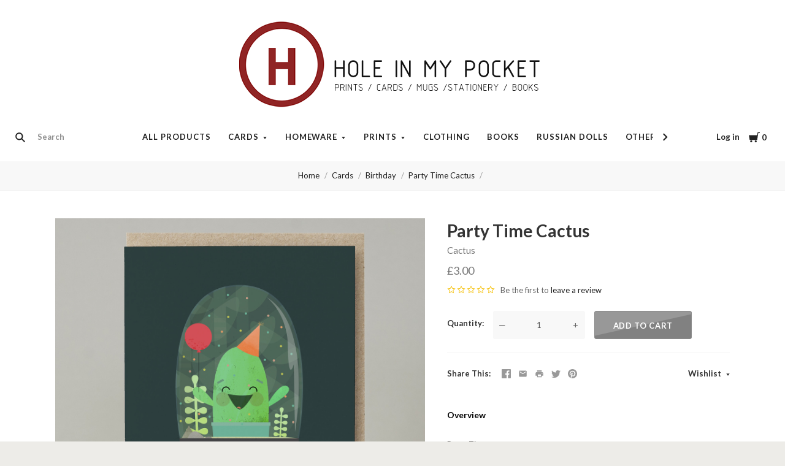

--- FILE ---
content_type: text/html; charset=UTF-8
request_url: https://shop.holeinmypocket.com/party-time-cactus/
body_size: 28176
content:
<!doctype html>
<html class="no-js" lang="en">

<head>
  <script>document.documentElement.className = document.documentElement.className.replace(/\bno-js\b/,'js');</script>

  <title>Party Time Cactus - Hole in My Pocket</title>

  <meta property="product:price:amount" content="3" /><meta property="product:price:currency" content="GBP" /><meta property="og:url" content="https://shop.holeinmypocket.com/party-time-cactus/" /><meta property="og:site_name" content="Hole in My Pocket" /><link rel='canonical' href='https://shop.holeinmypocket.com/party-time-cactus/' /><meta name='platform' content='bigcommerce.stencil' /><meta property="og:type" content="product" />
<meta property="og:title" content="Party Time Cactus" />
<meta property="og:description" content="Shop Now for unique contemporary art, products and gifts. &quot;Hole in my Pocket create work with a lopsided and utterly uncynical charm that makes delighted children out of the most serious of grown-ups.&quot;" />
<meta property="og:image" content="https://cdn11.bigcommerce.com/s-9h74ikje/products/1299/images/5842/CACTUS007_-_Party_Time__51085.1590701570.500.750.jpg?c=2" />
<meta property="fb:admins" content="info@holeinmypocket.com" />
<meta property="og:availability" content="instock" />
<meta property="pinterest:richpins" content="enabled" />
  

  <link href="https://cdn11.bigcommerce.com/s-9h74ikje/product_images/favicon.gif" rel="shortcut icon">
  <meta http-equiv="X-UA-Compatible" content="ie=edge" />
  <meta name="viewport" content="width=device-width, initial-scale=1, maximum-scale=1">

  <script>
    window.lazySizesConfig = window.lazySizesConfig || {};
    window.lazySizesConfig.loadMode = 1;
  </script>
  <script async src="https://cdn11.bigcommerce.com/s-9h74ikje/stencil/c2125120-654d-0138-a8ff-0242ac11000c/dist/theme-bundle.head_async.js"></script>

  <link data-stencil-stylesheet href="https://cdn11.bigcommerce.com/s-9h74ikje/stencil/c2125120-654d-0138-a8ff-0242ac11000c/css/theme-80d1ed60-b243-013c-d0d1-42d79ac664c6.css" rel="stylesheet">
  <link href="https://fonts.googleapis.com/css?family=Montserrat:400%7CKarla:400%7CLato:400,700&display=swap" rel="stylesheet">

  <!-- Start Tracking Code for analytics_facebook -->

<script>
!function(f,b,e,v,n,t,s){if(f.fbq)return;n=f.fbq=function(){n.callMethod?n.callMethod.apply(n,arguments):n.queue.push(arguments)};if(!f._fbq)f._fbq=n;n.push=n;n.loaded=!0;n.version='2.0';n.queue=[];t=b.createElement(e);t.async=!0;t.src=v;s=b.getElementsByTagName(e)[0];s.parentNode.insertBefore(t,s)}(window,document,'script','https://connect.facebook.net/en_US/fbevents.js');

fbq('set', 'autoConfig', 'false', '384093162733260');
fbq('dataProcessingOptions', ['LDU'], 0, 0);
fbq('init', '384093162733260', {"external_id":"6a2b802e-8ae5-40ba-9261-10ca2baa881c"});
fbq('set', 'agent', 'bigcommerce', '384093162733260');

function trackEvents() {
    var pathName = window.location.pathname;

    fbq('track', 'PageView', {}, "");

    // Search events start -- only fire if the shopper lands on the /search.php page
    if (pathName.indexOf('/search.php') === 0 && getUrlParameter('search_query')) {
        fbq('track', 'Search', {
            content_type: 'product_group',
            content_ids: [],
            search_string: getUrlParameter('search_query')
        });
    }
    // Search events end

    // Wishlist events start -- only fire if the shopper attempts to add an item to their wishlist
    if (pathName.indexOf('/wishlist.php') === 0 && getUrlParameter('added_product_id')) {
        fbq('track', 'AddToWishlist', {
            content_type: 'product_group',
            content_ids: []
        });
    }
    // Wishlist events end

    // Lead events start -- only fire if the shopper subscribes to newsletter
    if (pathName.indexOf('/subscribe.php') === 0 && getUrlParameter('result') === 'success') {
        fbq('track', 'Lead', {});
    }
    // Lead events end

    // Registration events start -- only fire if the shopper registers an account
    if (pathName.indexOf('/login.php') === 0 && getUrlParameter('action') === 'account_created') {
        fbq('track', 'CompleteRegistration', {}, "");
    }
    // Registration events end

    

    function getUrlParameter(name) {
        var cleanName = name.replace(/[\[]/, '\[').replace(/[\]]/, '\]');
        var regex = new RegExp('[\?&]' + cleanName + '=([^&#]*)');
        var results = regex.exec(window.location.search);
        return results === null ? '' : decodeURIComponent(results[1].replace(/\+/g, ' '));
    }
}

if (window.addEventListener) {
    window.addEventListener("load", trackEvents, false)
}
</script>
<noscript><img height="1" width="1" style="display:none" alt="null" src="https://www.facebook.com/tr?id=384093162733260&ev=PageView&noscript=1&a=plbigcommerce1.2&eid="/></noscript>

<!-- End Tracking Code for analytics_facebook -->

<!-- Start Tracking Code for analytics_googleanalytics -->

<script>
  (function(i,s,o,g,r,a,m){i['GoogleAnalyticsObject']=r;i[r]=i[r]||function(){
  (i[r].q=i[r].q||[]).push(arguments)},i[r].l=1*new Date();a=s.createElement(o),
  m=s.getElementsByTagName(o)[0];a.async=1;a.src=g;m.parentNode.insertBefore(a,m)
  })(window,document,'script','//www.google-analytics.com/analytics.js','ga');

  ga('create', 'UA-1309047-13', 'auto');
  ga('send', 'pageview');

</script>

<!-- End Tracking Code for analytics_googleanalytics -->


<script type="text/javascript" src="https://checkout-sdk.bigcommerce.com/v1/loader.js" defer ></script>
<script src="https://www.google.com/recaptcha/api.js" async defer></script>
<script type="text/javascript">
var BCData = {"product_attributes":{"sku":"CACTUS 007","upc":null,"mpn":null,"gtin":null,"weight":null,"base":true,"image":null,"price":{"with_tax":{"formatted":"\u00a33.00","value":3,"currency":"GBP"},"tax_label":"VAT"},"stock":null,"instock":true,"stock_message":null,"purchasable":true,"purchasing_message":null,"call_for_price_message":null}};
</script>

<script nonce="">
(function () {
    var xmlHttp = new XMLHttpRequest();

    xmlHttp.open('POST', 'https://bes.gcp.data.bigcommerce.com/nobot');
    xmlHttp.setRequestHeader('Content-Type', 'application/json');
    xmlHttp.send('{"store_id":"737939","timezone_offset":"0.0","timestamp":"2026-01-25T22:14:51.98807100Z","visit_id":"f76c9856-7cd8-4811-856b-bc42182bbfe4","channel_id":1}');
})();
</script>

  
  
  












































  <!-- snippet location htmlhead -->
    <!-- partial pulled in to the base layout -->

  
<script type="application/ld+json">
  {
    "@context": "http://schema.org",
    "@type": "WebSite",
    "name": "Hole in My Pocket",
    "url": "https://shop.holeinmypocket.com/"
  }
</script>
</head>

<body
  class="aspect-one-by-one
product

show_categories
dropdown-expanded
logo-above
short-header
full-width
"
  data-currency-code="GBP"
>
  <!-- snippet location header -->
  <div class="icon-sprite"><svg style="position: absolute; width: 0; height: 0;" width="0" height="0" version="1.1" xmlns="http://www.w3.org/2000/svg" xmlns:xlink="http://www.w3.org/1999/xlink">
  <defs>
    <symbol id="icon-menu" viewBox="0 0 1024 1024">
    	<title>menu</title>
    	<path fill="currentColor" class="path1" d="M0 153.6h1024v102.4h-1024v-102.4zM0 358.4h716.8v102.4h-716.8v-102.4zM0 563.2h819.2v102.4h-819.2v-102.4zM0 768h614.4v102.4h-614.4v-102.4z"></path>
    </symbol>
    <symbol id="icon-search" viewBox="0 0 1024 1024">
    	<title>search</title>
    	<path fill="currentColor" class="path1" d="M654.267 572.682l369.733 369.733-81.585 81.585-369.733-369.746 81.585-81.572z"></path>
    	<path fill="currentColor" class="path2" d="M124.528 124.529c-154.661 154.661-154.661 403.156 0 557.817s403.156 154.661 557.817 0c154.661-154.661 154.661-403.156 0-557.817s-405.685-154.661-557.817 0v0zM596.137 601.209c-106.492 106.492-281.437 106.492-387.943 0-106.479-106.492-106.479-281.451 0-387.929 106.506-106.506 281.451-106.506 387.943 0 106.492 106.479 106.492 281.437 0 387.929v0z"></path>
    </symbol>
    <symbol id="icon-cart" viewBox="0 0 1024 1024">
    	<title>cart</title>
    	<path fill="currentColor" class="path1" d="M314.94 884.405c0 51.031-41.363 92.379-92.412 92.379-50.983 0-92.347-41.349-92.347-92.379 0-51.018 41.363-92.379 92.347-92.379 51.049 0 92.412 41.362 92.412 92.379z"></path>
    	<path fill="currentColor" class="path2" d="M736.282 884.405c0 51.031-42.226 92.379-94.339 92.379s-94.339-41.349-94.339-92.379c0-51.018 42.226-92.379 94.339-92.379s94.339 41.362 94.339 92.379z"></path>
    	<path fill="currentColor" class="path3" d="M817.619 47.217l-47.094 272.252h-764.084l73.551 435.472h691.666l108.021-635.701h137.88v-72.024h-199.941z"></path>
    </symbol>
    <symbol id="icon-close" viewBox="0 0 1024 1024">
    	<title>cart-close</title>
    	<path fill="currentColor" class="path1" d="M512 602.038l421.979 422.061 90.021-90.038-421.979-422.061 421.979-422.061-90.021-90.038-421.979 422.061-421.979-422.061-90.021 90.038 421.979 422.061-421.979 422.061 90.021 90.038 421.979-422.061z"></path>
    </symbol>
    <symbol id="icon-wishlist" viewBox="0 0 1210 1024">
    	<title>wishlist</title>
    	<path fill="currentColor" class="path1" d="M0 345.766l605.091 598.442 605.091-598.442-345.766-345.766-259.325 259.325-259.325-259.325-345.766 345.766z"></path>
    </symbol>
    <symbol id="icon-arrow-down" viewBox="0 0 1024 1024">
    	<title>arrow-down</title>
    	<path fill="currentColor" class="path1" d="M34.133 193.422l477.867 637.156 477.867-637.156h-955.733z"></path>
    </symbol>
    <symbol id="icon-star" viewBox="0 0 1024 1024">
    	<title>star</title>
    	<path fill="currentColor" class="path1" d="M512 49.439l150.351 304.538 336.049 48.852-243.207 237.008 57.453 334.725-300.646-158.024-300.592 158.024 57.399-334.725-243.207-237.008 336.104-48.852 150.296-304.538z"></path>
    </symbol>
    <symbol id="icon-star-empty" viewBox="0 0 1024 1024">
    	<title>star-empty</title>
    	<path fill="currentColor" class="path1" d="M471.222 132.066v0l24.8-50.251 31.961-0.002 24.807 50.247-142.513 288.768-318.676 46.319-40.151-39.128 9.869-30.382 55.48-8.064 230.598 224.721-54.426 317.389-49.609 26.080-25.852-18.783 9.473-55.241 285.015-149.835 285.060 149.831 9.483 55.249-25.845 18.782-49.62-26.081-54.477-317.387 230.606-224.728 55.477 8.065 9.869 30.384-40.149 39.126-318.617-46.317-142.562-288.762zM512 49.439l150.351 304.538 336.049 48.852-243.207 237.008 57.453 334.725-300.646-158.024-300.592 158.024 57.399-334.725-243.207-237.008 336.104-48.852 150.296-304.538z"></path>
    </symbol>
    <symbol id="icon-chevron-right" viewBox="0 0 1024 1024">
    	<title>chevron-right</title>
    	<path fill="currentColor" class="path1" d="M314.879 984.22l472.219-472.22-472.219-472.22-77.978 77.978 433.231 433.231v-77.978l-433.231 433.231 77.978 77.978z"></path>
    </symbol>
    <symbol id="icon-chevron-left" viewBox="0 0 1024 1024">
    	<title>chevron-left</title>
    	<path fill="currentColor" class="path1" d="M787.099 906.242l-433.231-433.231v77.978l433.231-433.231-77.978-77.978-472.22 472.22 472.22 472.22 77.978-77.978z"></path>
    </symbol>
    <symbol id="icon-arrow-right" viewBox="0 0 1024 1024">
    	<title>arrow-right</title>
    	<path fill="currentColor" class="path1" d="M310.536 1008.567l455.187-496.567-455.187-496.567-52.259 47.904 433.231 472.615v-47.904l-433.231 472.615 52.259 47.904z"></path>
    </symbol>
    <symbol id="icon-arrow-left" viewBox="0 0 1024 1024">
    	<title>arrow-left</title>
    	<path fill="currentColor" class="path1" d="M765.723 960.663l-433.231-472.615v47.904l433.231-472.615-52.259-47.904-455.187 496.567 455.187 496.567 52.259-47.904z"></path>
    </symbol>
    <symbol id="icon-close" viewBox="0 0 1024 1024">
    	<title>close</title>
    	<path fill="currentColor" class="path1" d="M81.28 989.185c11.574 0 22.745-4.533 31.185-12.804l413.617-413.724-28.16 0.002 413.47 413.449c8.297 8.355 19.674 12.946 31.33 12.946 11.55 0 22.75-4.539 31.185-12.804 17.439-17.438 17.439-45.38 0.145-62.674l-413.569-413.483 0.002 28.159 413.437-413.481c17.294-17.294 17.294-45.236-0.001-62.53s-45.236-17.295-62.531 0l-413.47 413.448 28.16 0.002-413.47-413.579c-17.296-17.297-45.238-17.297-62.532-0.002s-17.295 45.269 0 62.564l413.435 413.576 0.003-28.158-413.567 413.481c-17.296 17.297-17.296 45.368-0.002 62.663 8.292 8.35 19.698 12.947 31.33 12.947v0z"></path>
    </symbol>
    <symbol id="icon-close-small" viewBox="0 0 1024 1024">
    	<title>close-small</title>
    	<path fill="currentColor" class="path1" d="M578.166 514.048l150.528 150.567c14.1 14.1 14.1 37.061 0 51.2l-12.958 12.997c-14.139 14.139-37.14 14.139-51.2 0l-150.528-150.567-150.528 150.567c-14.139 14.139-37.14 14.139-51.2 0l-12.958-12.997c-14.1-14.139-14.1-37.14 0-51.2l150.528-150.567-150.528-150.567c-14.1-14.139-14.1-37.14 0-51.2l12.958-12.997c14.139-14.139 37.14-14.139 51.2 0l150.528 150.567 150.528-150.567c14.1-14.1 37.061-14.1 51.2 0l12.958 12.997c14.1 14.139 14.1 37.14 0 51.2l-150.528 150.567z"></path>
    </symbol>
    <symbol id="icon-remove" viewBox="0 0 1024 1024">
    	<title>remove</title>
    	<path fill="#333333" class="path1" d="M1024 512c0 282.77-229.23 512-512 512s-512-229.23-512-512c0-282.77 229.23-512 512-512s512 229.23 512 512z"></path>
    	<path fill="#ffffff" class="path2" d="M578.17 514.047l150.533 150.562c14.114 14.116 14.114 37.074 0 51.19l-12.976 12.978c-14.121 14.124-37.135 14.124-51.191 0l-150.527-150.557-150.527 150.557c-14.121 14.124-37.135 14.124-51.191 0l-12.976-12.978c-14.119-14.122-14.119-37.133 0-51.19l150.533-150.562-150.533-150.562c-14.119-14.122-14.119-37.133 0-51.19l12.976-12.978c14.121-14.124 37.135-14.124 51.191 0l150.527 150.557 150.527-150.557c14.116-14.118 37.076-14.118 51.191 0l12.976 12.978c14.119 14.122 14.119 37.133 0 51.19l-150.533 150.562z"></path>
    </symbol>
    <symbol id="icon-radio-unchecked" viewBox="0 0 1024 1024">
    	<title>radio-unchecked</title>
    	<path fill="currentColor" class="path1" d="M73.143 512v0 0c0 241.881 196.483 438.857 438.857 438.857v0c241.881 0 438.857-196.483 438.857-438.857v0c0-241.881-196.483-438.857-438.857-438.857v0c-241.881 0-438.857 196.483-438.857 438.857v0zM0 512v0c0-282.612 229.566-512 512-512 282.612 0 512 229.566 512 512 0 282.612-229.566 512-512 512-282.612 0-512-229.566-512-512v0z"></path>
    </symbol>
    <symbol id="icon-radio-checked" viewBox="0 0 1024 1024">
    	<title>radio-checked</title>
    	<path fill="rgb(187, 187, 187)" class="path1" d="M73.143 512v0 0c0 241.881 196.483 438.857 438.857 438.857v0c241.881 0 438.857-196.483 438.857-438.857v0c0-241.881-196.483-438.857-438.857-438.857v0c-241.881 0-438.857 196.483-438.857 438.857v0zM0 512v0c0-282.612 229.566-512 512-512 282.612 0 512 229.566 512 512 0 282.612-229.566 512-512 512-282.612 0-512-229.566-512-512v0z"></path>
    	<path fill="rgb(75, 55, 168)" class="path2" d="M512 219.429c161.583 0 292.571 130.989 292.571 292.571s-130.989 292.571-292.571 292.571c-161.583 0-292.571-130.989-292.571-292.571s130.989-292.571 292.571-292.571z"></path>
    </symbol>
    <symbol id="icon-checkbox-unchecked" viewBox="0 0 1024 1024">
    	<title>checkbox-unchecked</title>
    	<path fill="currentColor" class="path1" d="M93.091 185.953v0 652.094c0 51.315 41.576 92.862 92.862 92.862h652.094c51.315 0 92.862-41.576 92.862-92.862v-652.094c0-51.315-41.576-92.862-92.862-92.862h-652.094c-51.315 0-92.862 41.576-92.862 92.862v0zM0 185.953v0c0-102.705 83.231-185.953 185.953-185.953h652.094c102.705 0 185.953 83.231 185.953 185.953v652.094c0 102.705-83.231 185.953-185.953 185.953h-652.094c-102.705 0-185.953-83.231-185.953-185.953v-652.094z"></path>
    </symbol>
    <symbol id="icon-checkbox-checked" viewBox="0 0 1024 1024">
    	<title>checkbox-checked</title>
    	<path fill="rgb(75, 55, 168)" class="path1" d="M0 185.953v0c0-102.705 83.231-185.953 185.953-185.953h652.094c102.705 0 185.953 83.231 185.953 185.953v652.094c0 102.705-83.231 185.953-185.953 185.953h-652.094c-102.705 0-185.953-83.231-185.953-185.953v-652.094z"></path>
    	<path fill="rgb(255, 255, 255)" class="path2" d="M742.969 277.238v0l63.719 57.992-370.351 411.904-215.122-215.137 80.974-81.436 150.772 150.772-40.503 1.062 309.745-344.056 20.766 18.899z"></path>
    </symbol>
    <symbol id="icon-facebook" viewBox="0 0 1024 1024">
    	<title>facebook</title>
    	<path fill="currentColor" class="path1" d="M963.52 0h-907.2c-31.168 0-56.32 25.184-56.32 56.32v907.2c0 31.040 25.184 56.256 56.32 56.256h488.32v-394.88h-132.8v-153.92h132.864v-113.536c0-131.712 80.448-203.424 197.92-203.424 56.32 0 104.64 4.16 118.784 6.080v137.6l-81.536 0.064c-63.904 0-76.288 30.4-76.288 74.944v98.24h152.416l-19.84 153.92h-132.48v394.88h259.84c31.104 0 56.32-25.184 56.32-56.256v-907.168c0-31.136-25.216-56.32-56.32-56.32z"></path>
    </symbol>
    <symbol id="icon-flickr" viewBox="0 0 1024 1024">
    	<title>flickr</title>
    	<path fill="currentColor" class="path1" d="M217.216 722.432c120 0 217.216-97.28 217.216-217.216 0-120-97.28-217.216-217.216-217.216-120 0-217.216 97.28-217.216 217.216 0 120 97.28 217.216 217.216 217.216zM806.784 722.432c120 0 217.216-97.28 217.216-217.216 0-120-97.28-217.216-217.216-217.216-120 0-217.216 97.28-217.216 217.216 0 120 97.28 217.216 217.216 217.216z"></path>
    </symbol>
    <symbol id="icon-google-plus" viewBox="0 0 1024 1024">
    	<title>google-plus</title>
    	<path fill="currentColor" class="path1" d="M525.056 584.64l-48-37.344c-14.656-12.16-34.656-28.16-34.656-57.44 0-29.44 20-48.128 37.376-65.44 55.936-44.032 111.84-90.88 111.84-189.664 0-101.536-63.904-154.944-94.528-180.288h82.56l86.72-54.464h-262.592c-72.064 0-175.872 17.056-251.904 79.808-57.28 49.408-85.216 117.568-85.216 178.88 0 104.192 80 209.76 221.12 209.76 13.376 0 27.968-1.344 42.656-2.688-6.592 16-13.28 29.376-13.28 52.064 0 41.376 21.312 66.72 40 90.752-59.968 4.096-171.968 10.752-254.56 61.504-78.656 46.784-102.592 114.88-102.592 162.944 0 98.88 93.216 190.976 286.464 190.976 229.184 0 350.528-126.816 350.528-252.352 0-92.256-53.28-137.6-111.936-187.040zM350.496 431.040c-114.656 0-166.592-148.224-166.592-237.664 0-34.816 6.592-70.72 29.28-98.88 21.376-26.688 58.56-44.032 93.376-44.032 110.528 0 167.84 149.536 167.84 245.76 0 24-2.656 66.656-33.28 97.472-21.44 21.44-57.28 37.344-90.624 37.344zM351.776 968c-142.528 0-234.464-68.16-234.464-163.008 0-94.784 85.248-126.848 114.56-137.472 55.936-18.816 127.936-21.44 139.936-21.44 13.312 0 19.968 0 30.56 1.28 101.376 72.16 145.344 108.16 145.344 176.416 0 82.688-67.968 144.256-195.936 144.256zM861.536 428.992v-133.504h-65.92v133.504h-133.216v66.688h133.312v134.336h65.92v-134.336h133.984v-66.688h-133.952z"></path>
    </symbol>
    <symbol id="icon-instagram" viewBox="0 0 1024 1024">
    	<title>instagram</title>
    	<path fill="currentColor" class="path1" d="M816.736 433.184c6.496 25.216 10.336 51.52 10.336 78.784 0 174.016-141.056 315.072-315.072 315.072s-315.072-141.024-315.072-315.040c0-27.264 3.84-53.6 10.368-78.816h-89.152v433.28c0 21.696 17.6 39.36 39.424 39.36h708.864c21.76 0 39.424-17.664 39.424-39.36v-433.28h-89.12zM866.432 118.144h-118.080c-21.76 0-39.424 17.6-39.424 39.36v118.176c0 21.76 17.6 39.36 39.36 39.36h118.144c21.76 0 39.424-17.6 39.424-39.36v-118.176c0-21.76-17.6-39.36-39.424-39.36zM315.072 512c0 108.736 88.16 196.928 196.928 196.928 108.8 0 196.928-88.192 196.928-196.96 0-108.8-88.16-196.928-196.928-196.928-108.8 0-196.928 88.128-196.928 196.896zM118.144 1024c-65.28 0-118.144-52.928-118.144-118.208v-787.648c0-65.28 52.896-118.144 118.144-118.144h787.712c65.28 0 118.144 52.896 118.144 118.144v787.648c0 65.28-52.896 118.208-118.144 118.208h-787.712z"></path>
    </symbol>
    <symbol id="icon-kickstarter" viewBox="0 0 1024 1024">
    	<title>kickstarter</title>
    	<path fill="currentColor" class="path1" d="M962.688 1024c33.856 0 61.312-27.424 61.312-61.344v-901.344c0-33.856-27.456-61.312-61.312-61.312h-901.376c-33.856 0-61.312 27.456-61.312 61.312v901.344c0 33.888 27.456 61.344 61.312 61.344h901.376zM468.48 422.912l102.72-148.672c19.392-28 44.48-42.016 75.136-42.016 25.056 0 46.72 8.896 65.056 26.688 18.24 17.792 27.424 39.040 27.424 63.84 0 18.304-4.8 34.496-14.528 48.48l-92.48 134.528 113.088 143.424c11.296 14.272 16.96 30.976 16.96 50.112 0 25.28-8.864 47.040-26.656 65.216-17.792 18.24-39.36 27.296-64.64 27.296-27.744 0-48.896-9.024-63.424-27.072l-138.56-172.928v95.36c0 27.2-4.736 48.32-14.176 63.424-17.28 27.456-42.304 41.216-75.2 41.216-29.856 0-53.024-10.112-69.44-30.304-15.36-18.56-23.040-43.2-23.040-73.92v-353.568c0-29.12 7.808-53.12 23.424-71.936 16.448-19.936 39.040-29.92 67.84-29.92 27.52 0 50.4 9.984 68.736 29.92 10.24 11.040 16.64 22.208 19.36 33.536 1.6 6.976 2.432 20.032 2.432 39.168v88.064z"></path>
    </symbol>
    <symbol id="icon-linkedin" viewBox="0 0 1024 1024">
    	<title>linkedin</title>
    	<path fill="currentColor" class="path1" d="M872.576 872.576h-151.84v-237.696c0-56.64-0.96-129.536-78.912-129.536-79.040 0-91.104 61.76-91.104 125.536v241.696h-151.68v-488.704h145.6v66.816h2.048c20.256-38.4 69.824-78.912 143.68-78.912 153.792 0 182.208 101.184 182.208 232.768v268.032zM227.776 317.12c-48.768 0-88.128-39.456-88.128-88.096s39.36-88.064 88.128-88.064c48.576 0 88 39.456 88 88.064 0 48.64-39.424 88.096-88 88.096zM151.68 383.872h152.064v488.704h-152v-488.704zM948.256 0h-872.736c-41.664 0-75.52 33.056-75.52 73.856v876.224c0 40.832 33.856 73.92 75.52 73.92h872.704c41.76 0 75.776-33.12 75.776-73.92v-876.16c0-40.864-34.048-73.92-75.84-73.92z"></path>
    </symbol>
    <symbol id="icon-mail" viewBox="0 0 1024 1024">
    	<title>mail</title>
    	<path fill="currentColor" class="path1" d="M913.067 196.267c-17.067-17.067-38.4-25.6-59.733-25.6h-682.667c-21.333 0-42.667 8.533-59.733 25.6s-25.6 38.4-25.6 59.733v512c0 21.333 8.533 42.667 25.6 59.733s38.4 25.6 59.733 25.6h682.667c21.333 0 42.667-8.533 59.733-25.6s25.6-38.4 25.6-59.733v-512c0-21.333-8.533-42.667-25.6-59.733zM853.333 341.333l-341.333 213.333-341.333-213.333v-85.333l341.333 213.333 341.333-213.333v85.333z"></path>
    </symbol>
    <symbol id="icon-pinterest" viewBox="0 0 1024 1024">
    	<title>pinterest</title>
    	<path fill="currentColor" class="path1" d="M512 0c-282.784 0-512 229.216-512 512 0 216.896 134.944 402.176 325.44 476.8-4.48-40.544-8.544-102.72 1.76-146.88 9.28-40 60.032-254.528 60.032-254.528s-15.296-30.656-15.296-76c0-71.168 41.28-124.32 92.64-124.32 43.68 0 64.8 32.8 64.8 72.128 0 43.904-27.968 109.568-42.4 170.432-12.064 50.976 25.536 92.544 75.84 92.544 90.976 0 160.96-96 160.96-234.464 0-122.56-88.128-208.32-213.92-208.32-145.664 0-231.168 109.312-231.168 222.24 0 44 16.96 91.2 38.080 116.8 4.16 5.12 4.8 9.536 3.52 14.72-3.84 16.192-12.48 50.944-14.176 58.080-2.24 9.376-7.424 11.36-17.12 6.848-64-29.76-103.936-123.264-103.936-198.4 0-161.472 117.344-309.76 338.304-309.76 177.6 0 315.648 126.528 315.648 295.68 0 176.448-111.264 318.464-265.696 318.464-51.84 0-100.64-26.976-117.344-58.816 0 0-25.664 97.76-31.904 121.728-11.52 44.48-42.72 100.224-63.616 134.208 47.872 14.816 98.816 22.816 151.552 22.816 282.784 0 512-229.216 512-512s-229.216-512-512-512z"></path>
    </symbol>
    <symbol id="icon-print" viewBox="0 0 1024 1024">
    	<title>print</title>
    	<path fill="currentColor" class="path1" d="M768 128v169.984h-512v-169.984h512zM809.984 512q18.005 0 31.019-11.947t13.056-30.037-13.013-31.019-30.976-13.056-29.995 13.013-11.947 30.976 11.947 29.995 30.037 11.947zM681.984 809.984v-212.053h-340.053v212.053h340.053zM809.984 342.016q52.053 0 90.027 37.973t37.973 90.027v256h-169.984v169.984h-512v-169.984h-169.984v-256q0-52.053 37.973-90.027t90.027-37.973h596.053z"></path>
    </symbol>
    <symbol id="icon-reddit" viewBox="0 0 1024 1024">
    	<title>reddit</title>
    	<path fill="currentColor" class="path1" d="M226.368 392.64c82.368-46.912 171.584-66.080 263.2-71.904 3.36-26.944 4.16-51.936 9.856-75.744 22.4-93.632 89.504-132.384 188.544-106.656 31.872 8.256 52.8 12.384 82.944-14.56 65.344-58.304 166.080-19.328 186.144 65.76 14.080 59.936-37.952 127.456-100.64 130.496-73.92 3.68-116.8-31.936-130.72-107.84-0.8-4.544-4.928-10.144-8.96-12.16-32.64-15.776-67.328-23.84-103.264-18.336-27.584 4.256-46.88 23.168-54.464 48.96-8.192 27.968-11.072 57.504-16.832 89.376 26.56 3.712 48 6.976 69.696 9.728 59.84 7.52 116.416 26.112 169.76 53.824 13.44 6.976 22.4 6.208 34.944-1.984 72.64-47.68 163.744-18.112 199.68 60.608 20.096 43.936-0.512 106.112-47.616 140.416-6.592 4.8-13.632 14.976-13.312 22.4 5.216 113.536-55.36 189.12-144.192 246.464-71.2 45.92-150.848 67.744-235.456 76.064-135.488 13.312-261.76-10.24-376-85.984-68.608-45.44-115.36-106.976-128.736-190.4-0.16-0.832-0.768-1.728-0.64-2.432 11.776-44.928-19.68-68-44.224-98.24-60.352-74.112-6.88-160.32 64.48-184.96 44.896-15.456 87.2-6.4 135.68 27.104zM505.408 373.76c-111.040-2.56-229.92 38.080-301.184 99.68-75.52 65.28-108.16 157.952-48.064 251.2 28.48 44.064 68.928 74.56 114.88 98.016 117.536 60 241.536 68 368.576 41.44 79.136-16.576 150.080-50.336 207.040-110.080 60.608-63.488 72.48-147.968 24.16-220.8-20.352-30.656-48.448-58.56-78.464-80-82.752-58.88-178.112-79.36-286.944-79.424zM842.752 145.92c-35.008-0.064-64.64 27.648-65.216 60.992-0.64 33.184 31.424 64 65.92 63.36 34.24-0.512 62.976-29.12 62.912-62.784 0-34.144-28.256-61.504-63.616-61.536zM941.536 534.208c33.28-24.128 34.080-61.6 15.36-89.376-19.2-28.352-66.112-45.952-104.64-21.504 29.312 36.48 58.816 73.056 89.28 110.912zM172.96 422.72c-38.784-24.544-89.696-3.040-104.736 22.784-19.776 33.984-12.8 68.032 16.736 88l88-110.816zM507.2 812.352c-59.84 2.24-115.136-12.256-166.336-43.904-17.28-10.688-23.68-24.416-13.6-40.896 10.176-16.64 27.52-13.536 41.6-4.544 32.384 20.8 67.68 30.016 105.6 35.616 58.56 8.704 112.096-5.024 164.864-26.976 8.96-3.744 17.472-12.576 26.048-12.384 11.584 0.224 27.744 3.52 33.472 11.584 8.128 11.456 4.736 26.656-10.816 35.328-56.32 31.264-116.032 48.544-180.8 46.176zM294.080 569.984c0.832-30.72 29.44-56.96 60.608-55.36 30.88 1.504 58.144 29.76 57.536 59.584-0.64 31.488-27.136 55.744-60.48 55.36-34.112-0.384-58.464-25.6-57.6-59.584zM731.104 573.76c-0.32 31.68-26.56 56.416-59.296 55.936-32.64-0.48-59.648-26.432-59.456-57.152 0.224-29.12 29.504-57.408 59.84-57.92 33.824-0.512 59.328 25.056 58.88 59.2z"></path>
    </symbol>
    <symbol id="icon-rss" viewBox="0 0 1024 1024">
    	<title>rss</title>
    	<path fill="currentColor" class="path1" d="M-14.88 64.32s933.28-45.952 1006.88 937.92h-188.48s36.8-717.216-818.432-781.6v-156.32zM-14.88 390.816s547.136-18.464 652.864 611.424h-188.48s-22.944-372.352-464.384-455.232v-156.16zM87.52 800.96c66.016 0 119.584 53.44 119.584 119.584 0 65.92-53.568 119.52-119.552 119.52-66.048 0-119.552-53.504-119.552-119.52 0-66.080 53.504-119.584 119.552-119.584z"></path>
    </symbol>
    <symbol id="icon-spotify" viewBox="0 0 1024 1024">
    	<title>spotify</title>
    	<path fill="currentColor" class="path1" d="M958.656 459.616c-10.56 0-21.376-2.56-31.36-8.128-232-127.68-527.68-162.048-832.576-96.736-20.224 4.32-32.416 6.944-50.080 1.056-34.176-11.36-52.64-48.288-41.28-82.528 8.384-25.152 30.656-41.824 55.52-44.288l8.48-1.792c335.52-71.904 663.264-32.864 922.88 109.984 31.52 17.408 43.040 57.088 25.664 88.64-11.84 21.536-34.24 33.792-57.28 33.792zM863.36 680.48c-9.088 0-18.24-2.24-26.784-6.976-384.16-213.12-704.864-88.64-708.064-87.36-28.32 11.328-60.48-2.4-71.808-30.72-11.36-28.256 2.368-60.416 30.656-71.776 15.040-6.080 373.184-145.088 802.784 93.312 26.688 14.784 36.288 48.416 21.504 75.040-10.112 18.24-28.928 28.48-48.32 28.48zM788.064 881.216c-10.336 0-20.672-3.2-29.632-9.696-247.040-180.736-612.224-73.92-615.872-72.768-26.56 8-54.528-7.040-62.528-33.504-8-26.56 6.976-54.528 33.44-62.56 16.896-5.12 416.32-122.816 704.256 87.84 22.4 16.32 27.296 47.744 10.88 70.080-9.824 13.536-25.056 20.64-40.512 20.64z"></path>
    </symbol>
    <symbol id="icon-stumbleupon" viewBox="0 0 1024 1024">
    	<title>stumbleupon</title>
    	<path fill="currentColor" class="path1" d="M1024 512c0 282.784-229.216 512-512 512s-512-229.216-512-512 229.216-512 512-512 512 229.216 512 512zM511.904 288c-71.040 0-128.704 57.408-128.704 128.256v182.272c0 16.768-13.664 30.4-30.496 30.4s-30.464-13.632-30.464-30.4v-81.024h-98.24v84.384c0 70.816 57.6 128.224 128.704 128.224s128.704-57.408 128.704-128.256v-185.664c0-16.768 13.664-30.4 30.496-30.4s30.496 13.632 30.496 30.4v37.12l40.64 18.56 57.6-18.56v-37.12c0-70.848-57.6-128.256-128.736-128.256zM542.4 519.2v82.688c0 70.816 57.6 128.224 128.704 128.224 71.040 0 128.704-57.408 128.704-128.256v-81.024h-98.24v80.96c0 16.832-13.632 30.4-30.464 30.4s-30.496-13.568-30.496-30.4v-82.656l-57.6 18.56-40.64-18.56z"></path>
    </symbol>
    <symbol id="icon-tumblr" viewBox="0 0 1024 1024">
    	<title>tumblr</title>
    	<path fill="currentColor" class="path1" d="M763.296 817.92c-19.040 9.056-55.456 16.96-82.656 17.664-81.92 2.24-97.856-57.6-98.56-100.96v-318.784h205.632v-155.040h-204.864v-260.8h-150.016c-2.464 0-6.784 2.144-7.36 7.68-8.768 79.776-46.176 219.84-201.472 275.84v132.256h103.68v334.624c0 114.56 84.48 277.28 307.52 273.472 75.2-1.28 158.816-32.832 177.344-59.968l-49.28-146.080z"></path>
    </symbol>
    <symbol id="icon-twitter" viewBox="0 0 1024 1024">
    	<title>twitter</title>
    	<path fill="currentColor" class="path1" d="M1024 226.56c-37.664 16.64-78.176 27.968-120.64 33.024 43.36-25.984 76.672-67.2 92.352-116.224-40.64 24.064-85.568 41.6-133.44 50.976-38.272-40.832-92.864-66.336-153.248-66.336-116.064 0-210.112 94.080-210.112 210.080 0 16.48 1.856 32.512 5.44 47.872-174.624-8.736-329.408-92.352-433.024-219.456-18.080 31.040-28.48 67.104-28.48 105.6 0 72.896 37.12 137.184 93.504 174.88-34.464-1.088-66.88-10.56-95.168-26.24v2.56c0 101.824 72.384 186.752 168.512 206.080-17.6 4.8-36.16 7.36-55.36 7.36-13.536 0-26.688-1.344-39.52-3.84 26.72 83.52 104.32 144.224 196.256 145.92-71.904 56.32-162.496 89.92-260.928 89.92-16.96 0-33.664-0.96-50.112-2.88 92.96 59.584 203.392 94.4 322.048 94.4 386.432 0 597.76-320.16 597.76-597.76 0-9.12-0.224-18.176-0.64-27.2 41.024-29.696 76.64-66.656 104.8-108.736z"></path>
    </symbol>
    <symbol id="icon-vimeo" viewBox="0 0 1024 1024">
    	<title>vimeo</title>
    	<path fill="currentColor" class="path1" d="M991.52 269.312c-4.576 99.84-74.24 236.64-208.864 410.24-139.2 181.28-256.96 271.904-353.376 271.904-59.648 0-110.176-55.168-151.424-165.6l-82.656-303.68c-30.656-110.4-63.52-165.6-98.656-165.6-7.68 0-34.464 16.128-80.32 48.32l-48.224-62.176c50.56-44.48 100.384-88.96 149.44-133.568 67.392-58.368 117.984-89.056 151.68-92.16 79.744-7.68 128.8 46.912 147.2 163.744 19.904 126.080 33.664 204.48 41.408 235.2 22.976 104.544 48.224 156.8 75.84 156.8 21.44 0 53.632-33.92 96.576-101.76 42.88-67.84 65.856-119.488 68.96-154.944 6.080-58.56-16.896-87.904-68.96-87.904-24.512 0-49.792 5.664-75.84 16.832 50.368-165.12 146.56-245.344 288.448-240.768 105.216 3.072 154.816 71.456 148.8 205.12z"></path>
    </symbol>
    <symbol id="icon-vine" viewBox="0 0 1024 1024">
    	<title>vine</title>
    	<path fill="currentColor" class="path1" d="M929.6 508.992c-26.368 6.080-51.84 8.768-74.88 8.768-129.152 0-228.608-90.24-228.608-247.104 0-76.864 29.76-116.864 71.776-116.864 39.936 0 66.624 35.84 66.624 108.672 0 41.408-11.104 86.72-19.296 113.6 0 0 39.776 69.44 148.64 48.128 23.104-51.328 35.68-117.76 35.68-176.064 0.064-156.928-79.936-248.128-226.496-248.128-150.72 0-238.912 115.84-238.912 268.64 0 151.36 70.72 281.28 187.392 340.416-49.056 98.144-111.456 184.576-176.576 249.696-118.080-142.784-224.864-333.248-268.704-704.96h-174.24c80.512 619.072 320.416 816.192 383.872 854.080 35.84 21.504 66.752 20.48 99.584 2.016 51.52-29.312 206.144-184 291.84-365.12 36.032-0.064 79.264-4.16 122.304-13.92v-121.92z"></path>
    </symbol>
    <symbol id="icon-youtube" viewBox="0 0 1024 1024">
    	<title>youtube</title>
    	<path fill="currentColor" class="path1" d="M1013.216 283.296s-9.984-70.528-40.64-101.6c-38.944-40.768-82.56-40.96-102.592-43.328-143.2-10.368-358.080-10.368-358.080-10.368h-0.416s-214.816 0-358.080 10.368c-19.968 2.368-63.584 2.56-102.496 43.328-30.656 31.040-40.672 101.6-40.672 101.6s-10.24 82.784-10.24 165.664v77.6c0 82.88 10.24 165.664 10.24 165.664s9.984 70.528 40.64 101.568c38.944 40.768 90.112 39.488 112.864 43.744 81.92 7.872 347.968 10.304 347.968 10.304s215.104-0.32 358.304-10.688c20.032-2.368 63.68-2.56 102.56-43.328 30.72-31.040 40.64-101.568 40.64-101.568s10.24-82.816 10.24-165.664v-77.632c0-82.88-10.24-165.664-10.24-165.664zM406.080 620.672l-0.064-287.552 276.544 144.256-276.48 143.296z"></path>
    </symbol>
    <symbol id="icon-alert-info" viewBox="0 0 1024 1024">
      <title>alert-info</title>
      <path fill="currentColor" class="path1" d="M512 1024c-282.77 0-512-229.23-512-512s229.23-512 512-512c282.77 0 512 229.23 512 512s-229.23 512-512 512zM564.465 794.985v-385.506h-104.147v385.506h104.147zM565.248 346.835v-104.147h-104.147v104.147h104.147z"></path>
    </symbol>
    <symbol id="icon-alert-fail" viewBox="0 0 1024 1024">
      <title>alert-fail</title>
      <path fill="currentColor" class="path1" d="M512 1024c-282.77 0-512-229.23-512-512s229.23-512 512-512c282.77 0 512 229.23 512 512s-229.23 512-512 512zM512 570.325l212.81 212.862 58.249-58.26-212.812-212.863 212.812-212.863-58.249-58.26-212.81 212.862-212.81-212.862-58.249 58.26 212.812 212.863-212.812 212.863 58.249 58.26 212.81-212.862z"></path>
    </symbol>
    <symbol id="icon-alert-success" viewBox="0 0 1024 1024">
      <title>alert-success</title>
      <path fill="currentColor" class="path1" d="M512 1024c282.77 0 512-229.23 512-512s-229.23-512-512-512c-282.77 0-512 229.23-512 512s229.23 512 512 512zM754.642 267.867l59.16 53.843-400.081 444.968-219.7-219.716 65.96-66.337 9.077 9.077 141.455 141.179 334.61-371.676 9.518 8.662z"></path>
    </symbol>

    <symbol id="icon-arrow-open" viewBox="0 0 8 12">
      <title>Open Arrow</title>
      <g id="Canvas" transform="translate(-2942 1452)">
        <g id="Vector">
          <use xlink:href="#path0_stroke" transform="translate(2943.5 -1451)" fill="currentColor"/>
        </g>
      </g>
      <defs>
        <path id="path0_stroke" d="M 5 5L 5.70711 5.70711L 6.41421 5L 5.70711 4.29289L 5 5ZM -0.707107 0.707107L 4.29289 5.70711L 5.70711 4.29289L 0.707107 -0.707107L -0.707107 0.707107ZM 4.29289 4.29289L -0.707107 9.29289L 0.707107 10.7071L 5.70711 5.70711L 4.29289 4.29289Z"/>
      </defs>
    </symbol>

    <symbol id="icon-hamburger" viewBox="0 0 19 14">
      <title>hamburger</title>
      <g id="Canvas">
        <g data-name="Union">
          <path fill="currentColor" fill-rule="evenodd" clip-rule="evenodd" d="M 1 2C 1.55225 2 2 1.55225 2 1C 2 0.447754 1.55225 0 1 0C 0.447754 0 0 0.447754 0 1C 0 1.55225 0.447754 2 1 2ZM 5 0C 4.44775 0 4 0.447754 4 1C 4 1.55225 4.44775 2 5 2L 18 2C 18.5522 2 19 1.55225 19 1C 19 0.447754 18.5522 0 18 0L 5 0ZM 2 7C 2 7.55225 1.55225 8 1 8C 0.447754 8 0 7.55225 0 7C 0 6.44775 0.447754 6 1 6C 1.55225 6 2 6.44775 2 7ZM 1 14C 1.55225 14 2 13.5522 2 13C 2 12.4478 1.55225 12 1 12C 0.447754 12 0 12.4478 0 13C 0 13.5522 0.447754 14 1 14ZM 4 7C 4 6.44775 4.44775 6 5 6L 18 6C 18.5522 6 19 6.44775 19 7C 19 7.55225 18.5522 8 18 8L 5 8C 4.44775 8 4 7.55225 4 7ZM 5 12C 4.44775 12 4 12.4478 4 13C 4 13.5522 4.44775 14 5 14L 18 14C 18.5522 14 19 13.5522 19 13C 19 12.4478 18.5522 12 18 12L 5 12Z" fill="black"/>
        </g>
      </g>
    </symbol>

    <symbol id="icon-grid" viewBox="0 0 20 20">
      <title>grid</title>
      <g data-name="Canvas" fill="none">
        <g data-name="grid.1">
          <g data-name="Vector">
            <path stroke="currentColor" d="M 0 0L 7 0L 7 7L 0 7L 0 0Z" stroke-width="2" stroke-linecap="round" stroke-linejoin="round" transform="translate(1 1)" />
          </g>
          <g data-name="Vector">
            <path stroke="currentColor" d="M 0 0L 7 0L 7 7L 0 7L 0 0Z" stroke-width="2" stroke-linecap="round" stroke-linejoin="round" transform="translate(12 1)" />
          </g>
          <g data-name="Vector">
            <path stroke="currentColor" d="M 0 0L 7 0L 7 7L 0 7L 0 0Z" stroke-width="2" stroke-linecap="round" stroke-linejoin="round" transform="translate(12 12)" />
          </g>
          <g data-name="Vector">
           <path stroke="currentColor" d="M 0 0L 7 0L 7 7L 0 7L 0 0Z" stroke-width="2" stroke-linecap="round" stroke-linejoin="round" transform="translate(1 12)" />
          </g>
        </g>
      </g>
    </symbol>

    <symbol id="icon-visa" viewBox="0 0 1568 1024">
      <title>icon-visa</title>
      <path fill="currentColor" class="path1" d="M449.88 329.060l135.69-0.001-201.66 495.090-135.54 0.080-104.28-394.52c74.18 30.47 140.14 96.7 167.010 168.79l13.44 68.731zM557.311 824.669l80.109-496.020h128.040l-80.1 496.020h-128.050zM1023.73 527.82c73.91 35.38 108 78.2 107.58 134.75-1.040 102.93-88.49 169.43-223.030 169.43-57.481-0.63-112.82-12.62-142.7-26.44l17.92-111.020 16.481 7.88c42.12 18.53 69.34 26.040 120.62 26.040 36.83 0 76.32-15.22 76.66-48.45 0.21-21.731-16.54-37.27-66.45-61.57-48.56-23.68-112.949-63.449-112.169-134.739 0.76-96.39 89.899-163.71 216.489-163.71 49.59 0 89.439 10.86 114.76 20.83l-17.33 107.52-11.49-5.68c-23.68-10.060-53.979-19.739-95.85-19.039-50.17 0-73.36 22.060-73.37 42.659-0.33 23.3 27.13 38.53 71.88 61.54zM1478.36 329.12l103.651 495.679h-118.86s-11.78-57.030-15.601-74.3c-18.67 0-149.33-0.27-164.010-0.27-4.98 13.44-26.921 74.58-26.921 74.58h-134.55l190.22-454.56c13.41-32.34 36.42-41.13 67.11-41.13h98.96zM1320.42 648.759c24.99 0 86.349 0.001 106.289 0.001-5.080-24.79-29.67-143.17-29.67-143.17l-8.63-42.78c-6.47 18.58-17.729 48.64-16.989 47.319 0 0-40.38 110.11-51 138.63zM311.129 598.46c-52.75-146.33-169.080-223.721-311.15-259.48l1.7-10.29h206.49c27.85 1.1 50.34 10.42 58.080 41.86z"></path>
    </symbol>
    <symbol id="icon-mastercard" viewBox="0 0 1728 1024">
      <title>icon-mastercard</title>
      <path fill="currentColor" class="path1" d="M1547.712 486.176c19.2 0 28.8 13.984 28.8 41.024 0 40.992-17.472 70.688-42.784 70.688-19.2 0-28.8-13.952-28.8-41.92 0-40.992 18.336-69.824 42.784-69.824zM1224.832 584.8c0-20.96 15.712-32.288 47.104-32.288 3.488 0 6.112 0.864 12.224 0.864-0.864 31.424-17.44 52.352-39.264 52.352-12.224 0-20.096-7.84-20.096-20.96zM840.896 507.136c0 2.624 0 6.144 0 10.464h-61.088c5.248-24.416 17.44-37.536 34.912-37.536 16.576 0 26.176 9.6 26.176 27.040zM1217.92 0.064c282.816 0 512.096 229.28 512.096 512.064s-229.28 511.968-512.096 511.968c-122.688 0-234.368-43.008-322.56-115.008 67.264-64.992 118.624-146.144 146.176-238.080h-42.56c-26.656 81.696-73.504 153.824-134.368 212.064-60.544-58.112-106.944-130.496-133.504-211.84h-42.56c27.456 91.392 77.92 172.832 144.672 237.824-87.968 71.008-199.136 115.008-321.152 115.008-282.784 0-512.064-229.216-512.064-511.968s229.248-512.032 512.064-512.032c122.048 0 233.184 44.064 321.152 115.296-66.784 64.736-117.248 146.176-144.672 237.568h42.56c26.56-81.344 72.96-153.728 133.504-211.424 60.896 57.856 107.744 129.92 134.368 211.648h42.56c-27.552-91.904-78.912-173.216-146.176-238.176 88.224-71.968 199.872-114.944 322.56-114.944zM230.944 646.816h54.112l42.752-257.408h-85.504l-52.384 159.68-2.624-159.68h-78.528l-42.752 257.408h50.624l33.184-196.32 4.352 196.32h37.536l70.688-198.048zM463.040 623.264l1.728-13.056 12.224-74.176c3.488-23.552 4.352-31.424 4.352-41.888 0-40.128-25.312-61.088-72.416-61.088-20.064 0-38.4 2.624-65.44 10.464l-7.872 47.136 5.216-0.896 7.872-2.592c12.224-3.488 29.696-5.248 45.376-5.248 25.28 0 34.912 5.248 34.912 19.2 0 3.488 0 6.112-1.76 13.088-8.736-0.864-16.576-1.728-22.688-1.728-61.088 0-95.968 29.664-95.968 81.152 0 34.048 20.064 56.736 49.728 56.736 25.312 0 43.648-7.872 57.6-25.312l-0.864 21.824h45.376l0.864-5.248 0.864-7.872zM575.616 522.048c-23.552-10.464-26.208-13.088-26.208-22.688 0-11.36 9.6-16.608 27.040-16.608 10.496 0 25.312 0.896 39.264 2.624l7.872-48c-13.952-2.624-35.776-4.384-48-4.384-61.088 0-82.88 32.288-82.016 70.656 0 26.176 12.224 44.512 41.024 58.496 22.688 10.464 26.176 13.952 26.176 22.688 0 13.088-9.6 19.2-31.424 19.2-16.576 0-31.424-2.624-48.864-7.84l-7.872 48 2.624 0.864 9.6 1.728c3.488 0.864 7.872 1.76 14.848 1.76 12.224 1.728 22.688 1.728 29.696 1.728 57.6 0 84.64-21.824 84.64-69.792 0-28.8-11.328-45.376-38.4-58.496zM696 599.712c-13.088 0-18.336-4.352-18.336-14.848 0-2.624 0-5.248 0.864-8.736l14.816-87.232h27.936l6.976-51.488h-27.936l6.112-31.424h-54.112l-23.584 143.104-2.624 16.576-3.488 20.928c-0.864 6.112-1.76 13.088-1.76 18.336 0 30.528 15.712 46.24 43.648 46.24 12.224 0 24.448-1.76 39.264-6.976l6.976-46.24c-3.488 1.728-8.736 1.728-14.848 1.728zM823.424 603.232c-31.424 0-48-12.192-48-36.64 0-1.76 0-3.488 0.864-6.112h108.224c5.216-21.824 6.976-36.64 6.976-52.352 0-46.272-28.8-75.936-74.176-75.936-54.976 0-95.136 53.216-95.136 124.768 0 61.952 31.424 94.24 92.48 94.24 20.096 0 37.536-2.624 56.736-8.736l8.736-52.352c-19.2 9.6-36.64 13.088-56.736 13.088zM997.056 496.768h3.488c5.248-25.28 12.224-43.616 20.96-60.192l-1.76-0.864h-5.248c-18.336 0-28.8 8.736-45.376 34.048l5.248-32.288h-49.728l-34.048 209.408h54.976c20.064-128.256 25.312-150.080 51.488-150.080zM1155.904 644.256l9.6-58.464c-17.44 8.736-33.152 13.088-46.24 13.088-32.288 0-51.488-23.584-51.488-62.816 0-56.736 28.8-96.864 69.824-96.864 15.712 0 29.696 4.352 48.896 13.952l9.6-55.84c-5.216-1.728-6.976-2.624-13.952-5.216l-21.824-5.248c-6.976-1.728-15.712-2.624-25.312-2.624-72.416 0-123.040 64.576-123.040 156.16 0 68.96 36.672 111.712 96 111.712 14.816 0 27.904-2.624 48-7.872zM1328.672 610.208l11.36-74.176c4.352-23.552 4.352-31.424 4.352-41.888 0-40.128-24.416-61.088-71.552-61.088-20.064 0-38.4 2.624-65.44 10.464l-7.872 47.136 5.248-0.896 6.976-2.592c12.224-3.488 30.56-5.248 46.272-5.248 25.312 0 34.912 5.248 34.912 19.2 0 3.488-0.864 6.112-2.624 13.088-7.872-0.864-15.712-1.728-21.824-1.728-61.088 0-96 29.664-96 81.152 0 34.048 20.064 56.736 49.76 56.736 25.312 0 43.616-7.872 57.6-25.312l-0.896 21.824h45.376v-5.248l0.864-7.872 1.728-10.464zM1396.736 646.848c20.064-128.256 25.312-150.080 51.456-150.080h3.488c5.248-25.28 12.224-43.616 20.96-60.192l-1.76-0.864h-5.248c-18.304 0-28.8 8.736-45.376 34.048l5.248-32.288h-49.728l-33.184 209.408h54.112zM1562.528 646.848h51.456l41.888-257.408h-54.112l-12.224 73.312c-14.848-19.2-30.56-28.8-52.384-28.8-48 0-89.024 59.328-89.024 129.12 0 52.352 26.176 86.4 66.336 86.4 20.064 0 35.776-6.976 50.624-22.688zM361.792 584.928c0-20.96 15.744-32.288 46.304-32.288 4.352 0 6.976 0.864 12.224 0.864-0.864 31.424-16.576 52.352-39.296 52.352-12.224 0-19.2-7.84-19.2-20.96z"></path>
    </symbol>
    <symbol id="icon-american-express" viewBox="0 0 2240 1024">
      <title>icon-american-express</title>
      <path fill="currentColor" class="path1" d="M2211.264 551.008l12.768 291.008c-22.016 10.016-105.12 54.016-136.32 54.016h-153.216v-20.992c-17.472 14.016-49.568 20.992-78.944 20.992h-481.696v-78.912c0-11.008-1.824-11.008-11.040-11.008h-8.224v89.92h-158.752v-93.568c-26.624 12.864-55.968 12.864-82.592 12.864h-17.408v80.736h-193.6l-45.888-52.992-50.464 52.992h-311.040v-344.992h316.544l44.96 53.216 49.536-53.216h212.864c24.8 0 65.184 3.68 82.592 21.12v-21.12h189.952c19.264 0 55.968 3.68 80.736 21.12v-21.12h286.272v21.12c16.512-13.76 45.856-21.12 72.48-21.12h159.616v21.12c17.472-11.904 42.24-21.12 74.336-21.12h146.496zM1116.96 763.872c50.464 0 101.856-13.76 101.856-82.592 0-66.976-52.32-80.736-98.208-80.736h-188.096l-76.16 80.736-71.552-80.736h-237.664v245.44h233.984l75.232-80.288 72.512 80.288h113.792v-82.112h74.304zM1472.032 753.792c-5.504-7.36-15.584-16.512-30.272-21.12 16.512-5.504 42.176-26.624 42.176-65.152 0-28.448-10.080-44.064-29.344-55.072-19.264-10.080-42.208-11.904-72.512-11.904h-134.88v245.44h59.648v-89.472h63.296c21.12 0 33.024 1.856 42.208 11.008 10.112 11.936 10.112 33.024 10.112 49.536v28.896h58.752v-47.264c0-22.016-1.856-33.024-9.216-44.96zM1714.272 651.936v-51.36h-196.352v245.44h196.352v-50.016h-138.56v-49.568h135.808v-49.536h-135.808v-44.96h138.56zM1863.84 846.016c59.648 0 93.632-24.288 93.632-76.576 0-24.768-7.36-40.384-17.44-53.248-14.688-11.904-35.808-19.264-68.832-19.264h-32.128c-8.256 0-15.584-1.824-22.944-3.68-6.432-2.752-11.936-8.256-11.936-17.44 0-8.256 1.856-13.76 9.184-19.264 4.576-3.68 11.936-3.68 22.944-3.68h108.256v-52.288h-117.472c-63.296 0-84.416 38.528-84.416 73.408 0 78.016 68.832 74.304 122.944 76.16 11.008 0 17.408 1.856 21.12 5.536 3.68 2.752 7.36 10.080 7.36 17.408 0 6.432-3.68 11.936-7.36 15.616-5.536 3.68-11.936 5.504-22.944 5.504h-113.76v51.84h113.76zM2094.144 846.048c59.648 0 93.568-24.32 93.568-76.608 0-24.768-7.328-40.384-17.408-53.248-14.688-11.904-35.808-19.264-68.832-19.264h-32.096c-8.256 0-15.616-1.824-22.976-3.68-6.432-2.752-11.936-8.256-11.936-17.44 0-8.256 3.68-13.76 9.184-19.264 4.608-3.68 11.936-3.68 22.944-3.68h108.256v-52.288h-117.472c-61.472 0-84.416 38.528-84.416 73.408 0 78.016 68.832 74.304 122.944 76.16 11.008 0 17.408 1.856 21.12 5.568 3.68 2.752 7.328 10.080 7.328 17.408 0 6.432-3.648 11.936-7.328 15.616s-11.936 5.504-22.944 5.504h-113.792v51.84h113.792zM1406.912 656.576c7.36 3.68 11.936 11.008 11.936 21.088 0 11.008-4.576 19.264-11.936 24.768-9.184 3.68-17.44 3.68-28.448 3.68l-71.584 1.856v-55.968h71.584c11.008 0 21.088 0 28.448 4.576zM1155.456 276.672c-9.184 5.504-17.408 5.504-29.376 5.504h-72.48v-54.144h72.48c10.112 0 22.016 0 29.376 3.648 7.36 4.608 11.008 11.968 11.008 22.976 0 10.080-3.648 19.264-11.008 22.048zM1625.248 218.848l40.384 97.248h-80.736zM984.8 825.344l-90.816-101.856 90.816-96.352v198.176zM1120.608 651.936c21.12 0 34.88 8.256 34.88 29.376s-13.76 33.024-34.88 33.024h-77.984v-62.4h77.984zM184.736 316.096l41.312-97.248 40.384 97.248h-81.664zM604.96 651.904h147.712l65.152 71.584-66.976 72.48h-145.888v-49.568h130.272v-49.536h-130.272v-44.96zM610.464 428.032l-17.44 44.064h-103.68l-17.472-42.208v42.208h-199.104l-21.12-55.968h-50.464l-22.944 55.968h-178.304l76.448-180.768 71.584-163.328h153.248l21.088 40.384v-40.384h178.912l40.384 87.168 39.456-87.168h570.72c26.624 0 49.536 4.576 66.976 19.264v-19.264h156.896v19.264c25.696-14.688 59.648-19.264 98.176-19.264h226.624l21.12 40.384v-40.384h166.976l24.8 40.384v-40.384h163.296v344.096h-165.152l-32.096-52.32v52.32h-205.536l-22.944-55.968h-50.464l-22.944 55.968h-107.36c-42.176 0-73.408-10.112-94.528-21.088v21.088h-255.072v-78.912c0-11.008-1.824-12.864-9.152-12.864h-8.256v91.744h-492.736v-44.064zM1387.616 205.088c-26.624 26.592-31.2 59.648-32.128 96.352 0 44.064 11.008 72.512 30.304 93.6 21.088 21.12 57.792 27.52 86.24 27.52h68.832l22.912-54.144h122.976l22.944 54.144h119.264v-184.416l111.040 184.416h84.416v-245.888h-60.544v170.656l-103.68-170.656h-90.848v232.128l-99.072-232.128h-87.168l-84.416 193.6h-26.624c-15.584 0-32.096-3.68-40.384-11.936-11.008-12.864-15.616-32.128-15.616-58.752 0-25.696 4.608-44.96 15.616-55.936 11.936-10.112 24.768-13.792 45.888-13.792h55.968v-53.216h-55.968c-40.384 0-72.48 9.152-89.92 28.448zM1266.528 176.64v245.888h59.616v-245.888h-59.616zM995.84 176.64v245.92h57.792v-88.992h63.328c21.12 0 34.88 1.824 44.032 10.080 10.112 12.832 8.256 33.952 8.256 47.712v31.2h60.544v-48.608c0-21.12-1.824-32.128-11.008-44.064-5.504-7.328-15.584-15.616-28.448-21.088 16.512-7.36 42.208-26.624 42.208-65.152 0-28.448-11.936-44.064-31.232-56-19.264-11.008-40.384-11.008-70.656-11.008h-134.88zM756.352 176.672v245.92h197.28v-50.464h-137.632v-49.568h135.808v-50.464h-135.808v-44.064h137.632v-51.392h-197.28zM515.968 422.56h50.464l86.24-192.672v192.672h59.648v-245.888h-96.352l-72.48 167.008-77.088-167.008h-94.496v232.128l-100.928-232.128h-87.168l-105.504 245.888h63.296l22.016-54.144h123.872l22.016 54.144h120.192v-192.672z"></path>
    </symbol>
    <symbol id="icon-discover" viewBox="0 0 3040 1024">
      <title>icon-discover</title>
      <path fill="currentColor" class="path1" d="M1613.792 257.888c145.472 0 258.944 111.68 258.944 253.952 0 143.072-114.272 254.752-258.976 254.752-148.416 0-259.68-110.208-259.68-257.632 0-138.688 116.32-251.040 259.68-251.040zM139.584 267.040c153.952 0 261.376 100.256 261.376 244.48 0 71.904-32.896 141.504-88.352 187.648-46.752 38.848-100.032 56.352-173.728 56.352h-138.848v-488.48h139.584zM250.624 633.92c32.864-29.184 52.448-76.128 52.448-123.104 0-46.848-19.584-92.224-52.448-121.536-31.488-28.544-68.672-39.52-130.080-39.52h-25.504v323.072h25.504c61.408 0 100.064-11.744 130.080-38.912zM444.8 755.552v-488.48h94.88v488.48h-94.88zM771.936 454.432c108.096 39.616 140.128 74.816 140.128 152.448 0 94.464-69.312 160.48-167.904 160.48-72.352 0-124.928-28.672-168.672-93.024l61.248-59.392c21.92 42.496 58.4 65.152 103.68 65.152 42.4 0 73.856-29.28 73.856-68.864 0-20.512-9.536-38.048-28.512-50.496-9.504-5.984-28.448-14.72-65.728-27.84-89.088-32.32-119.744-66.72-119.744-134.144 0-79.776 65.76-139.872 151.84-139.872 53.344 0 102.272 18.272 143.136 54.272l-49.568 65.056c-24.896-27.744-48.256-39.456-76.736-39.456-40.96 0-70.816 23.424-70.816 54.208 0 26.272 16.8 40.256 73.824 61.472zM942.016 511.552c0-141.952 115.36-255.52 259.232-255.52 40.896 0 75.264 8.736 116.896 29.92v112.128c-39.456-38.816-73.856-54.944-119.040-54.944-89.184 0-159.232 74.016-159.232 167.712 0 98.944 67.936 168.544 163.584 168.544 43.104 0 76.704-15.36 114.72-53.472v112.128c-43.104 20.416-78.176 28.544-119.040 28.544-144.608 0-257.088-111.296-257.088-255.040zM2087.648 595.232l131.52-328.128h102.912l-210.336 500.96h-51.072l-206.72-500.96h103.68zM2365.248 755.584v-488.48h269.376v82.72h-174.496v108.416h167.808v82.72h-167.808v131.936h174.496v82.688h-269.376zM3010.592 411.264c0 74.752-39.36 123.84-111.008 138.528l153.408 205.76h-116.832l-131.36-196.32h-12.416v196.32h-95.008v-488.48h140.928c109.6 0 172.288 52.64 172.288 144.192zM2820 491.904c60.8 0 92.896-26.464 92.896-75.488 0-47.552-32.128-72.512-91.392-72.512h-29.152v148.032h27.616z"></path>
    </symbol>
    <symbol id="icon-paypal" viewBox="0 0 1824 1024">
      <title>icon-paypal</title>
      <path fill="currentColor" class="path1" d="M1507.52 335.264c70.752-1.184 148.256 19.776 130.304 104.832l-43.808 200.416h-101.088l6.752-30.304c-55.040 54.784-193.216 58.272-170.72-67.552 15.712-73.408 92.096-96.736 205.536-96.736 7.872-32.64-14.624-40.768-52.8-39.616s-84.256 13.984-98.848 20.96l8.992-73.376c29.216-5.824 67.392-18.656 115.68-18.656zM1514.24 540.32c2.208-9.312 3.392-17.504 5.632-26.816h-24.736c-19.072 0-50.528 4.672-61.792 24.48-14.592 23.296 5.664 43.136 28.096 41.952 25.824-1.184 47.168-12.832 52.8-39.616zM1724.256 256h103.744l-84.672 384.512h-102.688zM1252.544 257.184c54.048 0 119.328 40.768 100.192 130.464-16.896 79.232-79.936 125.856-156.48 125.856h-77.696l-28.128 127.008h-109.184l83.296-383.328h187.968zM1249.184 387.648c6.752-29.152-10.144-52.416-38.304-52.416h-54.048l-22.528 104.864h50.656c28.16 0 57.44-23.296 64.192-52.416zM523.072 335.232c69.888-1.184 147.552 19.776 129.792 104.832l-43.264 200.384h-100.96l6.656-30.304c-53.248 54.784-189.728 58.272-167.52-67.552 15.552-73.408 91.008-96.736 203.040-96.736 6.656-32.64-15.52-40.768-53.248-39.616s-83.232 13.984-96.544 20.96l8.864-73.376c27.744-5.824 65.472-18.656 113.184-18.656zM530.848 540.32c1.12-9.312 3.328-17.504 5.536-26.816h-25.504c-17.76 0-48.8 4.672-59.904 24.48-14.432 23.296 4.416 43.136 26.624 41.952 25.504-1.184 47.712-12.832 53.248-39.616zM912.896 340.736h104.16l-239.872 427.232h-112.896l73.792-125.6-41.248-301.632h100.992l16.256 178.528zM271.968 257.152c55.296 0 119.616 40.768 100.448 130.464-16.928 79.232-80.128 125.856-155.744 125.856h-78.976l-27.104 127.008h-110.592l83.488-383.328h188.48zM268.576 387.648c7.904-29.152-10.144-52.416-37.248-52.416h-54.176l-23.712 104.864h51.936c28.224 0 56.416-23.296 63.2-52.416z"></path>
    </symbol>
    <symbol id="icon-apple-pay" viewBox="0 0 68 32">
      <path fill="currentColor" class="path1" d="M17.946 13.146c.032 3.738 3.392 4.992 3.424 5.005-.032.084-.544 1.774-1.773 3.52-1.062 1.505-2.176 3.01-3.904 3.035-1.715.032-2.266-.98-4.224-.98-1.953 0-2.56.948-4.18 1.012-1.683.064-2.963-1.632-4.032-3.136-2.19-3.065-3.866-8.67-1.613-12.447C2.765 7.278 4.762 6.08 6.93 6.055c1.646-.032 3.2 1.075 4.212 1.075 1.024 0 2.906-1.33 4.896-1.133.832.032 3.168.32 4.672 2.45-.128.065-2.79 1.582-2.752 4.71zM14.72 3.95c.896-1.044 1.504-2.497 1.344-3.95-1.293.05-2.848.832-3.776 1.875-.82.928-1.536 2.406-1.344 3.827 1.427.115 2.893-.704 3.776-1.747zM27.635 2.163c.666-.115 1.395-.21 2.19-.3a25.52 25.52 0 0 1 2.623-.13c1.376 0 2.56.16 3.546.48.992.32 1.805.788 2.445 1.39.543.53.972 1.165 1.28 1.9.306.73.46 1.575.46 2.53 0 1.15-.21 2.175-.64 3.04-.416.87-.992 1.6-1.728 2.188-.717.59-1.587 1.025-2.586 1.32-1.005.287-2.1.428-3.283.428-1.062 0-1.965-.077-2.688-.23v9.6h-1.613l-.006-22.214zm1.6 11.213c.397.11.832.192 1.306.23.48.045.993.064 1.537.064 2.048 0 3.648-.46 4.768-1.395 1.126-.934 1.69-2.304 1.69-4.11 0-.863-.14-1.625-.435-2.265s-.717-1.178-1.26-1.587a5.868 5.868 0 0 0-1.953-.934 9.19 9.19 0 0 0-2.496-.32c-.722 0-1.343.03-1.874.082-.525.064-.947.128-1.267.192l-.014 10.042zm23.72 7.206c0 .64.012 1.293.03 1.94.02.64.084 1.26.193 1.855H51.68l-.237-2.266h-.077c-.205.32-.467.628-.787.935-.32.32-.686.595-1.108.85s-.896.468-1.434.622a6.384 6.384 0 0 1-1.76.23c-.8 0-1.504-.128-2.112-.384-.595-.256-1.088-.59-1.472-.998a3.89 3.89 0 0 1-.877-1.42 4.706 4.706 0 0 1-.294-1.6c0-1.895.82-3.348 2.445-4.372 1.632-1.024 4.083-1.517 7.36-1.472v-.42c0-.43-.032-.91-.115-1.46a4.382 4.382 0 0 0-.53-1.55c-.257-.485-.673-.895-1.217-1.234-.55-.333-1.293-.5-2.227-.5a7.16 7.16 0 0 0-2.1.308 6.93 6.93 0 0 0-1.9.896l-.513-1.178a7.953 7.953 0 0 1 2.26-1.05c.767-.21 1.58-.32 2.43-.32 1.134 0 2.062.192 2.78.576.716.37 1.28.858 1.69 1.46s.69 1.28.83 2.02c.155.743.23 1.486.23 2.222l.007 6.31zm-1.6-4.768c-.878-.02-1.78.013-2.727.102-.94.09-1.818.288-2.61.59-.8.293-1.46.735-1.985 1.317-.525.576-.787 1.344-.787 2.304 0 1.133.333 1.965.992 2.496.66.538 1.408.806 2.22.806.654 0 1.25-.09 1.774-.27s.98-.416 1.363-.717c.384-.3.717-.64.98-1.024.255-.372.46-.77.594-1.166.114-.448.172-.768.172-.96l.013-3.482zm4.74-7.443l4.16 10.414c.238.576.45 1.17.654 1.792.204.602.383 1.165.55 1.677h.063l.557-1.645c.192-.62.43-1.248.678-1.894l3.89-10.342h1.71l-4.736 11.744c-.486 1.248-.934 2.38-1.357 3.392s-.845 1.92-1.28 2.733c-.435.814-.87 1.537-1.312 2.158a9.122 9.122 0 0 1-1.49 1.632c-.64.557-1.217.96-1.76 1.216-.532.256-.897.422-1.076.486l-.544-1.3c.41-.178.864-.41 1.363-.703.512-.29.992-.667 1.472-1.134.41-.397.858-.928 1.344-1.587.493-.654.934-1.447 1.318-2.388.147-.352.21-.59.21-.704 0-.147-.063-.384-.204-.704L54.4 8.372h1.695z"/>
    </symbol>
    <symbol id="icon-lock" viewBox="0 0 24 24">
      <title>lock</title>
      <path d="M18 8h-1V6c0-2.76-2.24-5-5-5S7 3.24 7 6v2H6c-1.1 0-2 .9-2 2v10c0 1.1.9 2 2 2h12c1.1 0 2-.9 2-2V10c0-1.1-.9-2-2-2zm-6 9c-1.1 0-2-.9-2-2s.9-2 2-2 2 .9 2 2-.9 2-2 2zm3.1-9H8.9V6c0-1.71 1.39-3.1 3.1-3.1 1.71 0 3.1 1.39 3.1 3.1v2z"></path>
    </symbol>
    <symbol id="icon-plus" viewBox="0 0 1024 1024">
      <title>plus</title>
      <path class="path1" d="M133.766 603.15c-44.237 0-80.101-40.816-80.101-91.161v0c0-50.344 35.865-91.161 80.101-91.161h762.774c44.237 0 80.101 40.816 80.101 91.161v0c0 50.344-35.865 91.161-80.101 91.161h-762.774z"></path>
      <path class="path2" d="M515.153 973.477c-50.344 0-91.161-35.865-91.161-80.101v-762.774c0-44.237 40.816-80.101 91.161-80.101s91.161 35.865 91.161 80.101v762.774c0 44.237-40.816 80.101-91.161 80.101z"></path>
    </symbol>
  </defs>
</svg>
</div>

  <div class="page-wrap">

    
    
<header class="main-header" role="banner">

  <div class="primary-navigation" data-navigation-container>
    
<button type="submit" class="navigation-toggle" data-navigation-toggle>
  <svg class="icon-menu">
    <use xlink:href="#icon-menu"></use>
  </svg>
</button>
    
<!-- snippet location forms_search -->
<section class="search-dummy" data-search-dummy></section>
<section class="header-search" data-header-search data-search-form-mobile-open="false"
>
  <form
    class="search-form"
    action="/search.php"
    data-search-form
  >
    <button class=icon-search data-search-button>
      <svg>
        <use xlink:href="#icon-search"></use>
      </svg>
    </button>
    <input
      class="search-input"
      name="search_query"
      placeholder="Search"
      data-search-input
      type="text"
      autocomplete="off"
    >
    <button class="mobile-search-close" data-mobile-search-close>
      <svg class="icon-mobile-search-close">
        <use xlink:href="#icon-close"></use>
      </svg>
    </button>
  </form>

  <div class="quick-search" data-quick-search>
      <div class="quick-search-placeholder-container">
        <div class="quick-search-placeholder-image"></div>
        <div class="quick-search-placeholder content-placeholder-animate" data-quick-search-placeholder>
          <div class="quick-search-content-placeholder-masker quick-search-content-placeholder-first-line"></div>
          <div class="quick-search-content-placeholder-masker quick-search-content-placeholder-second-end"></div>
        </div>
      </div>
      <div class="quick-search-placeholder-container">
        <div class="quick-search-placeholder-image"></div>
        <div class="quick-search-placeholder content-placeholder-animate" data-quick-search-placeholder>
          <div class="quick-search-content-placeholder-masker quick-search-content-placeholder-first-line"></div>
          <div class="quick-search-content-placeholder-masker quick-search-content-placeholder-second-end"></div>
        </div>
      </div>
      <div class="quick-search-placeholder-container">
        <div class="quick-search-placeholder-image"></div>
        <div class="quick-search-placeholder content-placeholder-animate" data-quick-search-placeholder>
          <div class="quick-search-content-placeholder-masker quick-search-content-placeholder-first-line"></div>
          <div class="quick-search-content-placeholder-masker quick-search-content-placeholder-second-end"></div>
        </div>
      </div>
  </div>
</section>
    
<nav class="main-menu" data-main-menu>
  <div
    class="navigation-overflow-scroll-arrow left-arrow"
    data-navigation-scroll="left"
  >
    <svg class="icon icon-arrow-left">
      <use xlink:href="#icon-arrow-open" />
    </svg>
  </div>
  <ul class="nav-menu" data-navigation>
          <li class="nav-menu-item " >
              <a href="https://shop.holeinmypocket.com/all-products/">All Products</a>
          </li>
          <li class="nav-menu-item menu-dropdown" >
              <a href="#" class="submenu-trigger" data-submenu-trigger>Cards</a>
  <ul class="dropdown nav-submenu">
      <li class="nav-submenu-item">
        <a href="https://shop.holeinmypocket.com/cards/">All Cards</a>
      </li>
      <li class="nav-submenu-item">
          <a href="https://shop.holeinmypocket.com/christmas-cards/">Christmas Cards</a>
      </li>
      <li class="nav-submenu-item">
          <a href="https://shop.holeinmypocket.com/general/">General</a>
      </li>
      <li class="nav-submenu-item">
          <a href="https://shop.holeinmypocket.com/positive-just-because/">Positive / Just because</a>
      </li>
      <li class="nav-submenu-item">
          <a href="https://shop.holeinmypocket.com/birthday-cards/">Birthday</a>
      </li>
      <li class="nav-submenu-item">
          <a href="https://shop.holeinmypocket.com/mum/">Mum</a>
      </li>
      <li class="nav-submenu-item">
          <a href="https://shop.holeinmypocket.com/dad/">Dad</a>
      </li>
      <li class="nav-submenu-item">
          <a href="https://shop.holeinmypocket.com/relations-1/">Relations</a>
      </li>
      <li class="nav-submenu-item">
          <a href="https://shop.holeinmypocket.com/valentines-cards/">Lovey Dovey Cards</a>
      </li>
      <li class="nav-submenu-item">
          <a href="https://shop.holeinmypocket.com/wedding-engagement/">Wedding &amp; Engagement</a>
      </li>
      <li class="nav-submenu-item">
          <a href="https://shop.holeinmypocket.com/new-baby/">Baby</a>
      </li>
      <li class="nav-submenu-item">
          <a href="https://shop.holeinmypocket.com/kids-cards/">Kids Cards</a>
      </li>
      <li class="nav-submenu-item">
          <a href="https://shop.holeinmypocket.com/good-luck/">Good Luck</a>
      </li>
      <li class="nav-submenu-item">
          <a href="https://shop.holeinmypocket.com/congratulations/">Congratulations / Graduation</a>
      </li>
      <li class="nav-submenu-item">
          <a href="https://shop.holeinmypocket.com/thank-you/">Thank You</a>
      </li>
      <li class="nav-submenu-item">
          <a href="https://shop.holeinmypocket.com/new-home/">New Home</a>
      </li>
      <li class="nav-submenu-item">
          <a href="https://shop.holeinmypocket.com/new-job/">New Job</a>
      </li>
      <li class="nav-submenu-item">
          <a href="https://shop.holeinmypocket.com/bon-voyage/">Bon voyage</a>
      </li>
      <li class="nav-submenu-item">
          <a href="https://shop.holeinmypocket.com/get-well-soon/">Get Well Soon</a>
      </li>
      <li class="nav-submenu-item">
          <a href="https://shop.holeinmypocket.com/sorry-sympathy/">Sorry &amp; Sympathy</a>
      </li>
      <li class="nav-submenu-item">
          <a href="https://shop.holeinmypocket.com/special-age-birthday-cards/">Special Age Birthday Cards</a>
      </li>
  </ul>
          </li>
          <li class="nav-menu-item menu-dropdown" >
              <a href="#" class="submenu-trigger" data-submenu-trigger>Homeware</a>
  <ul class="dropdown nav-submenu">
      <li class="nav-submenu-item">
        <a href="https://shop.holeinmypocket.com/kitchen/">All Homeware</a>
      </li>
      <li class="nav-submenu-item">
          <a href="https://shop.holeinmypocket.com/calendars-1/">CALENDARS</a>
      </li>
      <li class="nav-submenu-item">
          <a href="https://shop.holeinmypocket.com/decorations/">DECORATIONS</a>
      </li>
      <li class="nav-submenu-item">
          <a href="https://shop.holeinmypocket.com/mugs/">MUGS</a>
      </li>
      <li class="nav-submenu-item">
          <a href="https://shop.holeinmypocket.com/coasters/">COASTERS</a>
      </li>
      <li class="nav-submenu-item">
          <a href="https://shop.holeinmypocket.com/textiles/">TEXTILES</a>
      </li>
  </ul>
          </li>
          <li class="nav-menu-item menu-dropdown" >
              <a href="#" class="submenu-trigger" data-submenu-trigger>Prints</a>
  <ul class="dropdown nav-submenu">
      <li class="nav-submenu-item">
        <a href="https://shop.holeinmypocket.com/prints/">All Prints</a>
      </li>
      <li class="nav-submenu-item">
          <a href="https://shop.holeinmypocket.com/childrens-prints/">Children&#x27;s Prints</a>
      </li>
      <li class="nav-submenu-item">
          <a href="https://shop.holeinmypocket.com/himptology/">Himptology</a>
      </li>
      <li class="nav-submenu-item">
          <a href="https://shop.holeinmypocket.com/i-should-never-have-joined-the-army/">I Should Never Have Joined The Army</a>
      </li>
      <li class="nav-submenu-item">
          <a href="https://shop.holeinmypocket.com/limited-edition-prints/">Limited Edition Prints</a>
      </li>
      <li class="nav-submenu-item">
          <a href="https://shop.holeinmypocket.com/out-of-the-kitchen/">Out Of The Kitchen</a>
      </li>
      <li class="nav-submenu-item">
          <a href="https://shop.holeinmypocket.com/robot-prints/">Robot Prints</a>
      </li>
      <li class="nav-submenu-item">
          <a href="https://shop.holeinmypocket.com/sherlock-holmes-prints/">Sherlock Holmes Prints</a>
      </li>
  </ul>
          </li>
          <li class="nav-menu-item " >
              <a href="https://shop.holeinmypocket.com/clothing/">Clothing</a>
          </li>
          <li class="nav-menu-item " >
              <a href="https://shop.holeinmypocket.com/books/">Books</a>
          </li>
          <li class="nav-menu-item " >
              <a href="https://shop.holeinmypocket.com/russian-dolls/">Russian Dolls</a>
          </li>
          <li class="nav-menu-item menu-dropdown" >
              <a href="#" class="submenu-trigger" data-submenu-trigger>Others</a>
  <ul class="dropdown nav-submenu">
      <li class="nav-submenu-item">
        <a href="https://shop.holeinmypocket.com/others/">All Others</a>
      </li>
      <li class="nav-submenu-item">
          <a href="https://shop.holeinmypocket.com/decorations-1/">DECORATIONS</a>
      </li>
      <li class="nav-submenu-item">
          <a href="https://shop.holeinmypocket.com/new-category-3/">CALENDARS &amp; STATIONERY</a>
      </li>
      <li class="nav-submenu-item">
          <a href="https://shop.holeinmypocket.com/new-category-4/">BADGES &amp; MAGNETS</a>
      </li>
  </ul>
          </li>
          <li class="nav-menu-item " >
              <a href="https://shop.holeinmypocket.com/sale/">SALE</a>
          </li>
  </ul>
  <div
    class="navigation-overflow-scroll-arrow right-arrow"
    data-navigation-scroll="right"
  >
    <svg class="icon icon-arrow-right">
      <use xlink:href="#icon-arrow-open" />
    </svg>
  </div>
  <div class="nav-tools">
        
  <div class="customer-links">
      <a href="/login.php">Log in</a>
  </div>
  </div>
</nav>

    <div class="header-tools">
            
  <div class="customer-links">
      <a href="/login.php">Log in</a>
  </div>
      <a class="cart-preview-trigger" data-cart-preview-toggle data-cart-count="0" href="/cart.php">
  <svg class="icon-cart">
    <use xlink:href="#icon-cart"></use>
  </svg>
  <span class="cart-preview-label">Cart</span>
  <span class="cart-preview-quantity" id="cart-preview-count" data-cart-preview-count>0</span>
</a>

<div class="cart-preview-container" data-cart-preview-container>
  <h2 class="cart-preview-title">Your Cart</h2>
  <button class="cart-preview-close" data-cart-preview-toggle>
    <svg class="icon-cart-close">
      <use xlink:href="#icon-close"></use>
    </svg>
  </button>
  <div class="cart-preview" data-cart-preview>
    
  <p class="cart-preview-empty">Your cart is empty</p>
<div id="cart-preview-overlay" class="cart-preview-overlay"></div>
  </div>
</div>
    </div>
  </div>

  <div data-content-region="home_below_menu"></div>

  <div class="branding original">
    
  <a class="logo" href="/">
    <img
      class="-logo-image"
      src="https://cdn11.bigcommerce.com/s-9h74ikje/images/stencil/original/himp_logo_1587505843__50355.original.png"
      alt="Hole in My Pocket"
    >
  </a>
<h1 class="text visually-hidden">
  <a href="/">Hole in My Pocket</a>
</h1>

  </div>

</header>
<div data-content-region="header_bottom"></div>

    <main class="main-content">
      
  <nav class="breadcrumbs">
  <ul class="breadcrumbs-list">
      <li class="breadcrumb ">
          <a href="https://shop.holeinmypocket.com/" class="breadcrumb-label link">Home</a>
      </li>
      <li class="breadcrumb ">
          <a href="https://shop.holeinmypocket.com/cards/" class="breadcrumb-label link">Cards</a>
      </li>
      <li class="breadcrumb ">
          <a href="https://shop.holeinmypocket.com/birthday-cards/" class="breadcrumb-label link">Birthday</a>
      </li>
      <li class="breadcrumb is-active">
          <a href="https://shop.holeinmypocket.com/party-time-cactus/" class="breadcrumb-label link">Party Time Cactus</a>
      </li>
  </ul>
</nav>

  <div class="product-container boxed-in" data-product-container>
    
<div
  class="product-details single-product"
  data-product-details
  data-product-title="Party Time Cactus"
>

  


    <div class="product-images">
      <div class="product-main-image">
  <a
    class="product-image"
    href="https://cdn11.bigcommerce.com/s-9h74ikje/images/stencil/2048x2048/products/1299/5842/CACTUS007_-_Party_Time__51085.1590701570.jpg?c=2"
    data-product-image
  >
    <img
    src="https://cdn11.bigcommerce.com/s-9h74ikje/images/stencil/160w/products/1299/5842/CACTUS007_-_Party_Time__51085.1590701570.jpg?c=2"
    alt="Party Time Cactus"
    title="Party Time Cactus"
    data-sizes="auto"
  srcset="https://cdn11.bigcommerce.com/s-9h74ikje/images/stencil/80w/products/1299/5842/CACTUS007_-_Party_Time__51085.1590701570.jpg?c=2 80w, https://cdn11.bigcommerce.com/s-9h74ikje/images/stencil/160w/products/1299/5842/CACTUS007_-_Party_Time__51085.1590701570.jpg?c=2 160w, https://cdn11.bigcommerce.com/s-9h74ikje/images/stencil/320w/products/1299/5842/CACTUS007_-_Party_Time__51085.1590701570.jpg?c=2 320w, https://cdn11.bigcommerce.com/s-9h74ikje/images/stencil/640w/products/1299/5842/CACTUS007_-_Party_Time__51085.1590701570.jpg?c=2 640w, https://cdn11.bigcommerce.com/s-9h74ikje/images/stencil/960w/products/1299/5842/CACTUS007_-_Party_Time__51085.1590701570.jpg?c=2 960w, https://cdn11.bigcommerce.com/s-9h74ikje/images/stencil/1280w/products/1299/5842/CACTUS007_-_Party_Time__51085.1590701570.jpg?c=2 1280w, https://cdn11.bigcommerce.com/s-9h74ikje/images/stencil/1920w/products/1299/5842/CACTUS007_-_Party_Time__51085.1590701570.jpg?c=2 1920w, https://cdn11.bigcommerce.com/s-9h74ikje/images/stencil/2560w/products/1299/5842/CACTUS007_-_Party_Time__51085.1590701570.jpg?c=2 2560w"
  
  class=""
  style="object-fit: contain;"
  
/>
  </a>
</div>

<div class="product-thumbnails">
    <span
      class="product-thumbnail active"
      data-image-thumb
      data-high-res="https://cdn11.bigcommerce.com/s-9h74ikje/images/stencil/900x900/products/1299/5842/CACTUS007_-_Party_Time__51085.1590701570.jpg?c=2"
    >
      <img
    src="https://cdn11.bigcommerce.com/s-9h74ikje/images/stencil/160w/products/1299/5842/CACTUS007_-_Party_Time__51085.1590701570.jpg?c=2"
    alt="Party Time Cactus"
    title="Party Time Cactus"
    data-sizes="auto"
        srcset="https://cdn11.bigcommerce.com/s-9h74ikje/images/stencil/80w/products/1299/5842/CACTUS007_-_Party_Time__51085.1590701570.jpg?c=2"
  data-srcset="https://cdn11.bigcommerce.com/s-9h74ikje/images/stencil/80w/products/1299/5842/CACTUS007_-_Party_Time__51085.1590701570.jpg?c=2 80w, https://cdn11.bigcommerce.com/s-9h74ikje/images/stencil/160w/products/1299/5842/CACTUS007_-_Party_Time__51085.1590701570.jpg?c=2 160w, https://cdn11.bigcommerce.com/s-9h74ikje/images/stencil/320w/products/1299/5842/CACTUS007_-_Party_Time__51085.1590701570.jpg?c=2 320w, https://cdn11.bigcommerce.com/s-9h74ikje/images/stencil/640w/products/1299/5842/CACTUS007_-_Party_Time__51085.1590701570.jpg?c=2 640w, https://cdn11.bigcommerce.com/s-9h74ikje/images/stencil/960w/products/1299/5842/CACTUS007_-_Party_Time__51085.1590701570.jpg?c=2 960w, https://cdn11.bigcommerce.com/s-9h74ikje/images/stencil/1280w/products/1299/5842/CACTUS007_-_Party_Time__51085.1590701570.jpg?c=2 1280w, https://cdn11.bigcommerce.com/s-9h74ikje/images/stencil/1920w/products/1299/5842/CACTUS007_-_Party_Time__51085.1590701570.jpg?c=2 1920w, https://cdn11.bigcommerce.com/s-9h74ikje/images/stencil/2560w/products/1299/5842/CACTUS007_-_Party_Time__51085.1590701570.jpg?c=2 2560w"
  
  class="lazyload"
  style="object-fit: contain;"
  
/>
    </span>
    <span
      class="product-thumbnail "
      data-image-thumb
      data-high-res="https://cdn11.bigcommerce.com/s-9h74ikje/images/stencil/900x900/products/1299/5843/001_-_HIMP__46456.1590701570.jpg?c=2"
    >
      <img
    src="https://cdn11.bigcommerce.com/s-9h74ikje/images/stencil/160w/products/1299/5843/001_-_HIMP__46456.1590701570.jpg?c=2"
    alt="Party Time Cactus"
    title="Party Time Cactus"
    data-sizes="auto"
        srcset="https://cdn11.bigcommerce.com/s-9h74ikje/images/stencil/80w/products/1299/5843/001_-_HIMP__46456.1590701570.jpg?c=2"
  data-srcset="https://cdn11.bigcommerce.com/s-9h74ikje/images/stencil/80w/products/1299/5843/001_-_HIMP__46456.1590701570.jpg?c=2 80w, https://cdn11.bigcommerce.com/s-9h74ikje/images/stencil/160w/products/1299/5843/001_-_HIMP__46456.1590701570.jpg?c=2 160w, https://cdn11.bigcommerce.com/s-9h74ikje/images/stencil/320w/products/1299/5843/001_-_HIMP__46456.1590701570.jpg?c=2 320w, https://cdn11.bigcommerce.com/s-9h74ikje/images/stencil/640w/products/1299/5843/001_-_HIMP__46456.1590701570.jpg?c=2 640w, https://cdn11.bigcommerce.com/s-9h74ikje/images/stencil/960w/products/1299/5843/001_-_HIMP__46456.1590701570.jpg?c=2 960w, https://cdn11.bigcommerce.com/s-9h74ikje/images/stencil/1280w/products/1299/5843/001_-_HIMP__46456.1590701570.jpg?c=2 1280w, https://cdn11.bigcommerce.com/s-9h74ikje/images/stencil/1920w/products/1299/5843/001_-_HIMP__46456.1590701570.jpg?c=2 1920w, https://cdn11.bigcommerce.com/s-9h74ikje/images/stencil/2560w/products/1299/5843/001_-_HIMP__46456.1590701570.jpg?c=2 2560w"
  
  class="lazyload"
  style="object-fit: contain;"
  
/>
    </span>
    <span
      class="product-thumbnail "
      data-image-thumb
      data-high-res="https://cdn11.bigcommerce.com/s-9h74ikje/images/stencil/900x900/products/1299/5844/CACTUS008_-_Sorry__62167.1590701571.jpg?c=2"
    >
      <img
    src="https://cdn11.bigcommerce.com/s-9h74ikje/images/stencil/160w/products/1299/5844/CACTUS008_-_Sorry__62167.1590701571.jpg?c=2"
    alt="Party Time Cactus"
    title="Party Time Cactus"
    data-sizes="auto"
        srcset="https://cdn11.bigcommerce.com/s-9h74ikje/images/stencil/80w/products/1299/5844/CACTUS008_-_Sorry__62167.1590701571.jpg?c=2"
  data-srcset="https://cdn11.bigcommerce.com/s-9h74ikje/images/stencil/80w/products/1299/5844/CACTUS008_-_Sorry__62167.1590701571.jpg?c=2 80w, https://cdn11.bigcommerce.com/s-9h74ikje/images/stencil/160w/products/1299/5844/CACTUS008_-_Sorry__62167.1590701571.jpg?c=2 160w, https://cdn11.bigcommerce.com/s-9h74ikje/images/stencil/320w/products/1299/5844/CACTUS008_-_Sorry__62167.1590701571.jpg?c=2 320w, https://cdn11.bigcommerce.com/s-9h74ikje/images/stencil/640w/products/1299/5844/CACTUS008_-_Sorry__62167.1590701571.jpg?c=2 640w, https://cdn11.bigcommerce.com/s-9h74ikje/images/stencil/960w/products/1299/5844/CACTUS008_-_Sorry__62167.1590701571.jpg?c=2 960w, https://cdn11.bigcommerce.com/s-9h74ikje/images/stencil/1280w/products/1299/5844/CACTUS008_-_Sorry__62167.1590701571.jpg?c=2 1280w, https://cdn11.bigcommerce.com/s-9h74ikje/images/stencil/1920w/products/1299/5844/CACTUS008_-_Sorry__62167.1590701571.jpg?c=2 1920w, https://cdn11.bigcommerce.com/s-9h74ikje/images/stencil/2560w/products/1299/5844/CACTUS008_-_Sorry__62167.1590701571.jpg?c=2 2560w"
  
  class="lazyload"
  style="object-fit: contain;"
  
/>
    </span>
</div>
    </div>

  <div class="product-info" data-product-info>

    <form class="form"
      method="post"
      action="https://shop.holeinmypocket.com/cart.php"
      enctype="multipart/form-data"
      data-product-options-count="0"
      data-cart-item-add
    >
      <input type="hidden" name="action" value="add">
      <input type="hidden"
        name="product_id"
        value="1299"
        data-product-id=""
      >

      <header class="product-header">
        <h1 class="product-title" data-product-title>Party Time Cactus</h1>
        <a class="product-brand" href="https://shop.holeinmypocket.com/brands/Cactus.html">
          Cactus
        </a>
                <div
      class="
        price
        
        "
      >

        <div
          class="price-withtax"
          data-product-price-wrapper="with-tax"
        >



          <div class="price-value-wrapper">
              <label class="price-label">
                
              </label>
            <span class="price-value" data-product-price>
              £3.00
            </span>


          </div>
        </div>

    </div>

        <!-- snippet location product_details -->

          <div>
              <div class="rating-stars" aria-hidden="true">
      <svg class="rating-star star-empty">
        <use xlink:href="#icon-star-empty"></use>
      </svg>
      <svg class="rating-star star-empty">
        <use xlink:href="#icon-star-empty"></use>
      </svg>
      <svg class="rating-star star-empty">
        <use xlink:href="#icon-star-empty"></use>
      </svg>
      <svg class="rating-star star-empty">
        <use xlink:href="#icon-star-empty"></use>
      </svg>
      <svg class="rating-star star-empty">
        <use xlink:href="#icon-star-empty"></use>
      </svg>
</div>
              <!-- snippet location product_rating -->
              <span class="ratings-count-text">
                  Be the first to
                <a
                  href="#modal-review-form"
                  class="review-link"
                  data-review-link
                >
                leave a review
              </a>
              </span>
          </div>
      </header>

      <div class="product-detail-container">



        </div>






      

      <div data-product-cart-message></div>
      <div data-product-wishlist-message></div>


      <div
        class="
          form-field
          form-submit-container
          
        "
        data-product-add
      >
          <label class="form-field-quantity-label">
            <span class="form-field-title">Quantity</span>
            
<span class="form-field-quantity-control" data-quantity-control="1299">
  <input
    class="form-input"
    type="number"
    name="qty[]"
    value="1"
    min="0"
    
    data-quantity-control-input
    
  >

  <span class="quantity-control quantity-decrement "
        data-quantity-control-action="decrement">&mdash;</span>

  <span class="quantity-control quantity-increment "
        data-quantity-control-action="increment">&plus;</span>
</span>
          </label>

            <button
              class="
                button
                button-primary
                button-progress
                button-product-detail
              "
              data-button-purchase
              type="submit"
            >
              <span class="button-text">
                  Add To Cart
              </span>
              <span class="complete-text">
                <svg xmlns="http://www.w3.org/2000/svg" width="16" height="16" viewBox="0 0 16 16">
  <path class="checkmark" stroke-width="2" stroke-miterlimit="10" d="M1 8l5 6 9-11" fill="none" stroke="currentColor"/>
</svg>
              </span>
            </button>
          <!-- snippet location product_addtocart -->
        <span class="spinner"></span>
      </div>
    </form>

      <div class="product-share-container">
          <nav class="share-buttons-nav">
      <h2 class="share-heading">Share This</h2>

    <ul class="share-buttons" data-share-buttons>


          <li class="social-link facebook">
            <a target="_blank" href="http://www.facebook.com/sharer.php?u=https://shop.holeinmypocket.com/party-time-cactus/"
            class="facebook">
              <svg class="icon-social">
                <use xlink:href="#icon-facebook"></use>
              </svg>
            </a>
          </li>











          <li class="social-link mail">
            <a href="mailto:?subject=Party Time Cactus&amp;body=https://shop.holeinmypocket.com/party-time-cactus/"
            class="email">
              <svg class="icon-social">
                <use xlink:href="#icon-mail"></use>
              </svg>
            </a>
          </li>








          <li class="social-link print">
            <a class="print" href="javascript:;" onclick="window.print()">
              <svg class="icon-social">
                <use xlink:href="#icon-print"></use>
              </svg>
            </a>
          </li>



          <li class="social-link twitter">
            <a target="_blank" href="https://twitter.com/share?url=https://shop.holeinmypocket.com/party-time-cactus/&amp;text=Party Time Cactus" class="twitter">
              <svg class="icon-social">
                <use xlink:href="#icon-twitter"></use>
              </svg>
            </a>
          </li>












          <li class="social-link pinterest">
            <a target="_blank" href="//pinterest.com/pin/create/button/?url=https://shop.holeinmypocket.com/party-time-cactus/&amp;media=https://cdn11.bigcommerce.com/s-9h74ikje/images/stencil/original/products/1299/5842/CACTUS007_-_Party_Time__51085.1590701570.jpg?c=2&amp;description=Party Time Cactus" class="share-pinterest">
              <svg class="icon-social">
                <use xlink:href="#icon-pinterest"></use>
              </svg>
            </a>
          </li>
    </ul>
      <div class="facebook-like">
        <iframe
          class="facebookRecommendBtn"
          style="border:none; overflow:hidden; margin: 0; padding: 0; position:absolute"
          src="https://www.facebook.com/plugins/like.php?href=https%3A%2F%2Fshop.holeinmypocket.com%2Fparty-time-cactus%2F&amp;layout=button_count&amp;action=recommend&amp;colorscheme=light&amp;height=20"
          scrolling="no"
          frameborder="0"
          allowTransparency="true">
        </iframe>
      </div>
  </nav>
            <a
              href="/wishlist.php?action=add&amp;product_id=1299"
              class="wishlist-button"
            >
              Wishlist
            </a>
          <div class="wishlist-modal" data-wishlist-modal>
            <h1 class="wishlist-modal-title">
    Create Wishlist
</h1>
<button class="wishlist-modal-close modal-close" data-wishlist-close>
  <svg class="close">
    <use xlink:href="#icon-close"></use>
  </svg>
</button>
<form
  class="form wishlist-form"
  action="/wishlist.php?action=addwishlist&product_id=1299"
  method="post"
  data-validated-form
  data-wishlist-form
>
  <input type="hidden" name="submit">

  <div class="wishlist-form-options">
    
<div class="form-field form-field-common form-field-text  form-required" id="wishlistname">
  <label class="form-label">
    <span class="form-field-title">
      
      <span class="required-text">Required</span>
    </span>
    <span class="form-field-control">
      <input class="form-input"
        id="input-wishlistname"
        name="wishlistname"
        type="text"
        placeholder="New Wishlist"
        
        
        required
        aria-required="true">
    </span>
  </label>
</div>

    <div class="form-field form-field-checkbox">
      <div class="form-field-control">
        <label class="form-label">
          <input
            class="form-checkbox"
            name="publicwishlist"
            type="checkbox"
            
            aria-required="false"
          >
          <span class="form-label-text">
            Make wishlist public
          </span>
        </label>
      </div>
    </div>
  </div>

  <div class="form-actions">
    <input
      type="submit"
      class="button button-primary button-wishlist"
      value="Add"
    >
  </div>
</form>          </div>
      </div>

      <nav class="product-tabs-menu">
        <ul class="product-tabs-list" data-tabs>
          <li class="product-tab-title">
            <a class="product-tab-link" href="#description">
              Overview
            </a>
          </li>
        </ul>
      </nav>

      <div class="product-tabs tabs-content">
        <div class="tab-content-panel rte" id="description">
            <div class="tab-product-description">
              <p>Party Time<br /><br />A fun illustration of two succulents and their new baby in a bell jar.</p>
<p><span>Made from: Thick 16pt, FSC credited paper stock. With a light satin coating on the outside, the inside is left uncoated, making it easier to write your message.&nbsp;Each card is individually scored, ensuring a clean fold and comes with a simple 100% recycled brown envelope. Made in the British&nbsp;isles.</span></p>
<p><span>Dimensions:&nbsp;15.5 x 11cm</span></p>
              <!-- snippet location product_description -->
            </div>
        </div>
        <div class="tab-content-panel" id="details">
          <div class="tab-product-details">
          </div>
        </div>
      </div>

  </div>
  <!-- snippet location product_details -->
</div>



    <div data-content-region="product_below_content"></div>

    
  <section class="products-related product-details">
    <h2 class="section-title">Similar Items</h2>
    <div class="product-grid grid-m-2">
        <article
  class="product-item product-item-grid"
  data-product-item
>
  <div class="product-item-content" data-product-item-content>
    <figure class="product-item-thumbnail">



      <a
        class="product-item-image"
        href="https://shop.holeinmypocket.com/its-party-time-card/"
        title="&quot;It&#x27;s party time&quot; Card"
      >
        <img
    src="https://cdn11.bigcommerce.com/s-9h74ikje/images/stencil/160w/products/1313/5907/BOLDTEXT017_-_Party_Time__19666.1590701971.jpg?c=2"
    alt="&quot;It&#x27;s party time&quot; Card"
    title="&quot;It&#x27;s party time&quot; Card"
    data-sizes="auto"
        srcset="https://cdn11.bigcommerce.com/s-9h74ikje/images/stencil/80w/products/1313/5907/BOLDTEXT017_-_Party_Time__19666.1590701971.jpg?c=2"
  data-srcset="https://cdn11.bigcommerce.com/s-9h74ikje/images/stencil/80w/products/1313/5907/BOLDTEXT017_-_Party_Time__19666.1590701971.jpg?c=2 80w, https://cdn11.bigcommerce.com/s-9h74ikje/images/stencil/160w/products/1313/5907/BOLDTEXT017_-_Party_Time__19666.1590701971.jpg?c=2 160w, https://cdn11.bigcommerce.com/s-9h74ikje/images/stencil/320w/products/1313/5907/BOLDTEXT017_-_Party_Time__19666.1590701971.jpg?c=2 320w, https://cdn11.bigcommerce.com/s-9h74ikje/images/stencil/640w/products/1313/5907/BOLDTEXT017_-_Party_Time__19666.1590701971.jpg?c=2 640w, https://cdn11.bigcommerce.com/s-9h74ikje/images/stencil/960w/products/1313/5907/BOLDTEXT017_-_Party_Time__19666.1590701971.jpg?c=2 960w, https://cdn11.bigcommerce.com/s-9h74ikje/images/stencil/1280w/products/1313/5907/BOLDTEXT017_-_Party_Time__19666.1590701971.jpg?c=2 1280w, https://cdn11.bigcommerce.com/s-9h74ikje/images/stencil/1920w/products/1313/5907/BOLDTEXT017_-_Party_Time__19666.1590701971.jpg?c=2 1920w, https://cdn11.bigcommerce.com/s-9h74ikje/images/stencil/2560w/products/1313/5907/BOLDTEXT017_-_Party_Time__19666.1590701971.jpg?c=2 2560w"
  
  class="lazyload"
  style="object-fit: contain;"
  
/>
      </a>
    </figure>

    <div class="product-item-details">
      <h3 class="product-item-title">
        <a href="https://shop.holeinmypocket.com/its-party-time-card/" title="&quot;It&#x27;s party time&quot; Card">&quot;It&#x27;s party time&quot; Card</a>
      </h3>

      <div class="product-item-price">
          <div class="product-item-price">
                <div
      class="
        price
        
        "
      >

        <div
          class="price-withtax"
          data-product-price-wrapper="with-tax"
        >



          <div class="price-value-wrapper">
              <label class="price-label">
                
              </label>
            <span class="price-value" data-product-price>
              £3.00
            </span>


                        </div>
        </div>

    </div>
          </div>
      </div>



              <div class="catalog-atc" data-cart-action>
                <div data-product-cart-message></div>
                  <button
                    class="
                      button
                      button-primary
                      button-product-item
                      button-atc
                    "
                    data-quick-shop="add"
                    data-product-id="1313"
                  >
                    <span class="button-text">
                      Pick Options
                    </span>
                  </button>
              </div>
    </div>
  </div>
</article>
        <article
  class="product-item product-item-grid"
  data-product-item
>
  <div class="product-item-content" data-product-item-content>
    <figure class="product-item-thumbnail">



      <a
        class="product-item-image"
        href="https://shop.holeinmypocket.com/party-time-forest-walk-card/"
        title="&#x27;Party Time&#x27; Forest Walk Card"
      >
        <img
    src="https://cdn11.bigcommerce.com/s-9h74ikje/images/stencil/160w/products/1502/6777/FOREST004_-_Party_Time__80008.1616336217.jpg?c=2"
    alt="&#x27;Party Time&#x27; Forest Walk Card"
    title="&#x27;Party Time&#x27; Forest Walk Card"
    data-sizes="auto"
        srcset="https://cdn11.bigcommerce.com/s-9h74ikje/images/stencil/80w/products/1502/6777/FOREST004_-_Party_Time__80008.1616336217.jpg?c=2"
  data-srcset="https://cdn11.bigcommerce.com/s-9h74ikje/images/stencil/80w/products/1502/6777/FOREST004_-_Party_Time__80008.1616336217.jpg?c=2 80w, https://cdn11.bigcommerce.com/s-9h74ikje/images/stencil/160w/products/1502/6777/FOREST004_-_Party_Time__80008.1616336217.jpg?c=2 160w, https://cdn11.bigcommerce.com/s-9h74ikje/images/stencil/320w/products/1502/6777/FOREST004_-_Party_Time__80008.1616336217.jpg?c=2 320w, https://cdn11.bigcommerce.com/s-9h74ikje/images/stencil/640w/products/1502/6777/FOREST004_-_Party_Time__80008.1616336217.jpg?c=2 640w, https://cdn11.bigcommerce.com/s-9h74ikje/images/stencil/960w/products/1502/6777/FOREST004_-_Party_Time__80008.1616336217.jpg?c=2 960w, https://cdn11.bigcommerce.com/s-9h74ikje/images/stencil/1280w/products/1502/6777/FOREST004_-_Party_Time__80008.1616336217.jpg?c=2 1280w, https://cdn11.bigcommerce.com/s-9h74ikje/images/stencil/1920w/products/1502/6777/FOREST004_-_Party_Time__80008.1616336217.jpg?c=2 1920w, https://cdn11.bigcommerce.com/s-9h74ikje/images/stencil/2560w/products/1502/6777/FOREST004_-_Party_Time__80008.1616336217.jpg?c=2 2560w"
  
  class="lazyload"
  style="object-fit: contain;"
  
/>
      </a>
    </figure>

    <div class="product-item-details">
      <h3 class="product-item-title">
        <a href="https://shop.holeinmypocket.com/party-time-forest-walk-card/" title="&#x27;Party Time&#x27; Forest Walk Card">&#x27;Party Time&#x27; Forest Walk Card</a>
      </h3>

      <div class="product-item-price">
          <div class="product-item-price">
                <div
      class="
        price
        
        "
      >

        <div
          class="price-withtax"
          data-product-price-wrapper="with-tax"
        >



          <div class="price-value-wrapper">
              <label class="price-label">
                
              </label>
            <span class="price-value" data-product-price>
              £6.90
            </span>


                        </div>
        </div>

    </div>
          </div>
      </div>



              <div class="catalog-atc" data-cart-action>
                <div data-product-cart-message></div>
                  <a
                    data-product-title=""
                    class="
                      button
                      button-primary
                      button-product-item
                      button-atc
                      button-progress
                    "
                    href="https://shop.holeinmypocket.com/cart.php?action=add&amp;product_id=1502"
                    data-cart-item-action-add
                    data-add-to-cart="1502"
                  >
                    <span class="button-text">
                      Add to Cart
                    </span>
                    <span class="complete-text">
                      <svg xmlns="http://www.w3.org/2000/svg" width="16" height="16" viewBox="0 0 16 16">
  <path class="checkmark" stroke-width="2" stroke-miterlimit="10" d="M1 8l5 6 9-11" fill="none" stroke="currentColor"/>
</svg>
                    </span>
                  </a>
              </div>
    </div>
  </div>
</article>
    </div>
  </section>
    <div id="modal-review-form" class="review-modal-container">
  <h2 class="modal-heading">Write a Review</h2>
  <a href="#" class="modal-close">
    <svg class="close">
      <use xlink:href="#icon-close"></use>
    </svg>
  </a>

  <div class="modal-body">
      <div class="review-image-column">
        <figure class="review-image-container">
          <img src="https://cdn11.bigcommerce.com/s-9h74ikje/images/stencil/original/products/1299/5842/CACTUS007_-_Party_Time__51085.1590701570.jpg?c=2">
          <figcaption class="review-image-caption">Party Time Cactus</figcaption>
        </figure>
      </div>

    <div class="review-form-column">
      <form class="form" id="form-leave-a-review" action="/postreview.php" method="post">
        <input type="hidden" name="product_id" value="1299">
        <input type="hidden" name="action" value="post_review">

        <div class="form-field form-field-common form-field-radio form-required">
          <span class="form-field-title">
            Your Rating
            <span class="required-text">Required</span>
          </span>

          <fieldset class="input-stars form-fieldset">
            <input type="radio" id="stars-5" class="form-input form-radio show-for-sr" name="revrating" value="5" required aria-required="true">
            <label for="stars-5" class="star" title="5 stars &amp; Up">
              <svg class="star star-full">
                <use xlink:href="#icon-star"></use>
              </svg>
              <svg class="star star-empty">
                <use xlink:href="#icon-star-empty"></use>
              </svg>
              <span class="span show-for-sr">5 stars &amp; Up</span>
            </label>
            <input type="radio" id="stars-4" class="form-input form-radio show-for-sr" name="revrating" value="4" required aria-required="true">
            <label for="stars-4" class="star" title="4 stars &amp; Up">
              <svg class="star star-full">
                <use xlink:href="#icon-star"></use>
              </svg>
              <svg class="star star-empty">
                <use xlink:href="#icon-star-empty"></use>
              </svg>
              <span class="span show-for-sr">4 stars &amp; Up</span>
            </label>
            <input type="radio" id="stars-3" class="form-input form-radio show-for-sr" name="revrating" value="3" required aria-required="true">
            <label for="stars-3" class="star" title="3 stars &amp; Up">
              <svg class="star star-full">
                <use xlink:href="#icon-star"></use>
              </svg>
              <svg class="star star-empty">
                <use xlink:href="#icon-star-empty"></use>
              </svg>
              <span class="span show-for-sr">3 stars &amp; Up</span>
            </label>
            <input type="radio" id="stars-2" class="form-input form-radio show-for-sr" name="revrating" value="2" required aria-required="true">
            <label for="stars-2" class="star" title="2 stars &amp; Up">
              <svg class="star star-full">
                <use xlink:href="#icon-star"></use>
              </svg>
              <svg class="star star-empty">
                <use xlink:href="#icon-star-empty"></use>
              </svg>
              <span class="span show-for-sr">2 stars &amp; Up</span>
            </label>
            <input type="radio" id="stars-1" class="form-input form-radio show-for-sr" name="revrating" value="1" required aria-required="true">
            <label for="stars-1" class="star" title="1 star &amp; Up">
              <svg class="star star-full">
                <use xlink:href="#icon-star"></use>
              </svg>
              <svg class="star star-empty">
                <use xlink:href="#icon-star-empty"></use>
              </svg>
              <span class="span show-for-sr">1 star &amp; Up</span>
            </label>
          </fieldset>
        </div>

        
<div class="form-field form-field-common form-field-text  form-required" id="revfromname">
  <label class="form-label">
    <span class="form-field-title">
      Name
      <span class="required-text">Required</span>
    </span>
    <span class="form-field-control">
      <input class="form-input"
        id="input-revfromname"
        name="revfromname"
        type="text"
        placeholder="Name"
        
        
        required
        aria-required="true">
    </span>
  </label>
</div>

        
<div class="form-field form-field-common form-field-email  form-required" id="rating-email">
  <label class="form-label">
    <span class="form-field-title">
      Email Address
      <span class="required-text">Required</span>
    </span>
    <span class="form-field-control">
      <input class="form-input"
        id="input-rating-email"
        name="email"
        type="email"
        placeholder="Email Address"
        
        
        required
        aria-required="true">
    </span>
  </label>
</div>

        
<div class="form-field form-field-common form-field-text  form-required" id="rating-title">
  <label class="form-label">
    <span class="form-field-title">
      Subject
      <span class="required-text">Required</span>
    </span>
    <span class="form-field-control">
      <input class="form-input"
        id="input-rating-title"
        name="revtitle"
        type="text"
        placeholder="Subject"
        
        
        required
        aria-required="true">
    </span>
  </label>
</div>

        <div class="form-field form-field-common form-field-multiline form-required" id="rating-comment">
  <label class="form-label">
    <span class="form-field-title">
      Comments
      <span class="required-text">Required</span>
    </span>
    <span class="form-field-control">
      <textarea
        class="form-input"
        id="textarea-rating-comment"
        name="revtext"
        placeholder="Comments"
        rows="6"
          required
        aria-required="true"></textarea>
    </span>
  </label>
</div>

        <div class="g-recaptcha" data-sitekey="6LcjX0sbAAAAACp92-MNpx66FT4pbIWh-FTDmkkz"></div><br/>

        <input type="submit" class="form-submit button button-primary" value="Submit Review">
      </form>
    </div>

  </div>
</div>
  </div>

  <script id="schema-product">
  var schema = document.createElement('script');
  schema.type = 'application/ld+json';
  schema.text = JSON.stringify({
    "@context": "http://schema.org/",
    "@type": "Product",
    "name": "Party Time Cactus",
    "image": "https://cdn11.bigcommerce.com/s-9h74ikje/images/stencil/original/products/1299/5842/CACTUS007_-_Party_Time__51085.1590701570.jpg?c=2",
    "description": "&quot;&lt;p&gt;Party Time&lt;br /&gt;&lt;br /&gt;A fun illustration of two succulents and their new baby in a bell jar.&lt;/p&gt;\r\n&lt;p&gt;&lt;span&gt;Made from: Thick 16pt, FSC credited paper stock. With a light satin coating on the outside, the inside is left uncoated, making it easier to write your message.&amp;nbsp;Each card is individually scored, ensuring a clean fold and comes with a simple 100% recycled brown envelope. Made in the British&amp;nbsp;isles.&lt;/span&gt;&lt;/p&gt;\r\n&lt;p&gt;&lt;span&gt;Dimensions:&amp;nbsp;15.5 x 11cm&lt;/span&gt;&lt;/p&gt;&quot;",
    "sku": "CACTUS 007",
    "brand": {
      "@type": "Thing",
      "name": "Cactus"
    },
    "offers": {
      "@type": "Offer",
      "itemCondition": "",
      "availability": "http://schema.org/InStock",
      "sku": "CACTUS 007",
      "priceCurrency": "GBP",
      "url": window.location.href,
      "seller": {
        "@type": "Organization",
        "name": "Hole in My Pocket"
      },
      "priceSpecification": {
        "@type": "PriceSpecification",
        "priceCurrency": "GBP",
          "price": "3",
          "valueAddedTaxIncluded": "true"
      }
    }
  });

  document.querySelector('body').appendChild(schema);
  var script = document.getElementById('schema-product');
  script.parentElement.removeChild(script);
</script>
  

    </main>

    
    <footer
  class="
    main-footer
  "
>

  <div class="footer-site-subscribe site-footer-item">
      <nav class="social-nav">
    <h2 class="footer-menu-header footer-social-header">Social</h2>
    <ul class="social-nav-list">
        <li class="social-link">
          <a href="http://www.facebook.com/himpdesign" class="facebook" target="_blank">
            <svg class="icon-social">
              <use xlink:href="#icon-facebook"></use>
            </svg>
          </a>
        </li>
        <li class="social-link">
          <a href="http://twitter.com/himp" class="twitter" target="_blank">
            <svg class="icon-social">
              <use xlink:href="#icon-twitter"></use>
            </svg>
          </a>
        </li>
        <li class="social-link">
          <a href="http://www.pinterest.com/himpdesign/" class="pinterest" target="_blank">
            <svg class="icon-social">
              <use xlink:href="#icon-pinterest"></use>
            </svg>
          </a>
        </li>
        <li class="social-link">
          <a href="https://www.instagram.com/HIMPdesign/" class="instagram" target="_blank">
            <svg class="icon-social">
              <use xlink:href="#icon-instagram"></use>
            </svg>
          </a>
        </li>
    </ul>
  </nav>
      <form class="form subscription-form" action="/subscribe.php" method="post">
  <input type="hidden" name="action" value="subscribe">
  <div class="form-field form-inline">
    <input class="hidden" id="nl_first_name" name="nl_first_name" type="text" value="bc">
    <label class="show-for-sr" for="nl_email">Email</label>
    <input class="form-input" id="nl_email" name="nl_email" type="email" value="" placeholder="Sign up for our newsletter">
    <input type="hidden" name="check" value="1">
    <input class="button button-primary" type="submit" value="Subscribe">
  </div>
</form>

  </div>

    <section class="footer-branding site-footer-item">
      
  <a class="logo" href="/">
    <img
      class="-logo-image"
      src="https://cdn11.bigcommerce.com/s-9h74ikje/images/stencil/original/himp_logo_1587505843__50355.original.png"
      alt="Hole in My Pocket"
    >
  </a>
<h1 class="text visually-hidden">
  <a href="/">Hole in My Pocket</a>
</h1>

  <p></p>
  <p></p>
    </section>

  <nav class="footer-navigation site-footer-item">
      <ul class="footer-menu">
    <li class="footer-menu-header">Pages</li>
        <li class="footer-menu-item " data-footer-menu-Pages>
  <a href="https://shop.holeinmypocket.com/contact-us/">Contact Us</a>
</li>
        <li class="footer-menu-item " data-footer-menu-Pages>
  <a href="https://shop.holeinmypocket.com/about/">About</a>
</li>
        <li class="footer-menu-item " data-footer-menu-Pages>
  <a href="https://shop.holeinmypocket.com/bespoke/">Bespoke</a>
</li>
        <li class="footer-menu-item " data-footer-menu-Pages>
  <a href="https://shop.holeinmypocket.com/our-stockists/">Our Stockists</a>
</li>
        <li class="footer-menu-item " data-footer-menu-Pages>
  <a href="https://shop.holeinmypocket.com/wholesale/">Wholesale</a>
</li>
        <li class="footer-menu-item " data-footer-menu-Pages>
  <a href="https://shop.holeinmypocket.com/jobs/">Jobs</a>
</li>
        <li class="footer-menu-item " data-footer-menu-Pages>
  <a href="https://shop.holeinmypocket.com/shipping-returns/">Retail Shipping &amp; Returns</a>
</li>

        <li class="footer-menu-item">
          <a href="/sitemap.php">Sitemap</a>
        </li>
  </ul>
      <ul class="footer-menu">
    <li class="footer-menu-header">Categories</li>
        <li class="footer-menu-item " data-footer-menu-Categories>
  <a href="https://shop.holeinmypocket.com/all-products/">All Products</a>
</li>
        <li class="footer-menu-item " data-footer-menu-Categories>
  <a href="https://shop.holeinmypocket.com/cards/">Cards</a>
    <ul class="footer-menu-tier-secondary">
        <li class="footer-menu-item-secondary">
          <a href="https://shop.holeinmypocket.com/christmas-cards/">Christmas Cards</a>
        </li>
        <li class="footer-menu-item-secondary">
          <a href="https://shop.holeinmypocket.com/general/">General</a>
        </li>
        <li class="footer-menu-item-secondary">
          <a href="https://shop.holeinmypocket.com/positive-just-because/">Positive / Just because</a>
        </li>
        <li class="footer-menu-item-secondary">
          <a href="https://shop.holeinmypocket.com/birthday-cards/">Birthday</a>
        </li>
        <li class="footer-menu-item-secondary">
          <a href="https://shop.holeinmypocket.com/mum/">Mum</a>
        </li>
        <li class="footer-menu-item-secondary">
          <a href="https://shop.holeinmypocket.com/dad/">Dad</a>
        </li>
        <li class="footer-menu-item-secondary">
          <a href="https://shop.holeinmypocket.com/relations-1/">Relations</a>
        </li>
        <li class="footer-menu-item-secondary">
          <a href="https://shop.holeinmypocket.com/valentines-cards/">Lovey Dovey Cards</a>
        </li>
        <li class="footer-menu-item-secondary">
          <a href="https://shop.holeinmypocket.com/wedding-engagement/">Wedding &amp; Engagement</a>
        </li>
        <li class="footer-menu-item-secondary">
          <a href="https://shop.holeinmypocket.com/new-baby/">Baby</a>
        </li>
        <li class="footer-menu-item-secondary">
          <a href="https://shop.holeinmypocket.com/kids-cards/">Kids Cards</a>
        </li>
        <li class="footer-menu-item-secondary">
          <a href="https://shop.holeinmypocket.com/good-luck/">Good Luck</a>
        </li>
        <li class="footer-menu-item-secondary">
          <a href="https://shop.holeinmypocket.com/congratulations/">Congratulations / Graduation</a>
        </li>
        <li class="footer-menu-item-secondary">
          <a href="https://shop.holeinmypocket.com/thank-you/">Thank You</a>
        </li>
        <li class="footer-menu-item-secondary">
          <a href="https://shop.holeinmypocket.com/new-home/">New Home</a>
        </li>
        <li class="footer-menu-item-secondary">
          <a href="https://shop.holeinmypocket.com/new-job/">New Job</a>
        </li>
        <li class="footer-menu-item-secondary">
          <a href="https://shop.holeinmypocket.com/bon-voyage/">Bon voyage</a>
        </li>
        <li class="footer-menu-item-secondary">
          <a href="https://shop.holeinmypocket.com/get-well-soon/">Get Well Soon</a>
        </li>
        <li class="footer-menu-item-secondary">
          <a href="https://shop.holeinmypocket.com/sorry-sympathy/">Sorry &amp; Sympathy</a>
        </li>
        <li class="footer-menu-item-secondary">
          <a href="https://shop.holeinmypocket.com/special-age-birthday-cards/">Special Age Birthday Cards</a>
        </li>
    </ul>
</li>
        <li class="footer-menu-item " data-footer-menu-Categories>
  <a href="https://shop.holeinmypocket.com/kitchen/">Homeware</a>
    <ul class="footer-menu-tier-secondary">
        <li class="footer-menu-item-secondary">
          <a href="https://shop.holeinmypocket.com/calendars-1/">CALENDARS</a>
        </li>
        <li class="footer-menu-item-secondary">
          <a href="https://shop.holeinmypocket.com/decorations/">DECORATIONS</a>
        </li>
        <li class="footer-menu-item-secondary">
          <a href="https://shop.holeinmypocket.com/mugs/">MUGS</a>
        </li>
        <li class="footer-menu-item-secondary">
          <a href="https://shop.holeinmypocket.com/coasters/">COASTERS</a>
        </li>
        <li class="footer-menu-item-secondary">
          <a href="https://shop.holeinmypocket.com/textiles/">TEXTILES</a>
        </li>
    </ul>
</li>
        <li class="footer-menu-item " data-footer-menu-Categories>
  <a href="https://shop.holeinmypocket.com/prints/">Prints</a>
    <ul class="footer-menu-tier-secondary">
        <li class="footer-menu-item-secondary">
          <a href="https://shop.holeinmypocket.com/childrens-prints/">Children&#x27;s Prints</a>
        </li>
        <li class="footer-menu-item-secondary">
          <a href="https://shop.holeinmypocket.com/himptology/">Himptology</a>
        </li>
        <li class="footer-menu-item-secondary">
          <a href="https://shop.holeinmypocket.com/i-should-never-have-joined-the-army/">I Should Never Have Joined The Army</a>
        </li>
        <li class="footer-menu-item-secondary">
          <a href="https://shop.holeinmypocket.com/limited-edition-prints/">Limited Edition Prints</a>
        </li>
        <li class="footer-menu-item-secondary">
          <a href="https://shop.holeinmypocket.com/out-of-the-kitchen/">Out Of The Kitchen</a>
        </li>
        <li class="footer-menu-item-secondary">
          <a href="https://shop.holeinmypocket.com/robot-prints/">Robot Prints</a>
        </li>
        <li class="footer-menu-item-secondary">
          <a href="https://shop.holeinmypocket.com/sherlock-holmes-prints/">Sherlock Holmes Prints</a>
        </li>
    </ul>
</li>
        <li class="footer-menu-item " data-footer-menu-Categories>
  <a href="https://shop.holeinmypocket.com/clothing/">Clothing</a>
</li>
        <li class="footer-menu-item " data-footer-menu-Categories>
  <a href="https://shop.holeinmypocket.com/books/">Books</a>
</li>
        <li class="footer-menu-item " data-footer-menu-Categories>
  <a href="https://shop.holeinmypocket.com/russian-dolls/">Russian Dolls</a>
</li>
        <li class="footer-menu-item " data-footer-menu-Categories>
  <a href="https://shop.holeinmypocket.com/others/">Others</a>
    <ul class="footer-menu-tier-secondary">
        <li class="footer-menu-item-secondary">
          <a href="https://shop.holeinmypocket.com/decorations-1/">DECORATIONS</a>
        </li>
        <li class="footer-menu-item-secondary">
          <a href="https://shop.holeinmypocket.com/new-category-3/">CALENDARS &amp; STATIONERY</a>
        </li>
        <li class="footer-menu-item-secondary">
          <a href="https://shop.holeinmypocket.com/new-category-4/">BADGES &amp; MAGNETS</a>
        </li>
    </ul>
</li>
        <li class="footer-menu-item " data-footer-menu-Categories>
  <a href="https://shop.holeinmypocket.com/sale/">SALE</a>
</li>

  </ul>
        <ul class="footer-menu">
    <li class="footer-menu-header">Brands</li>
        <li class="footer-menu-item " data-footer-menu-Brands>
  <a href="https://shop.holeinmypocket.com/brands/Eat-Haggis.html">Eat Haggis</a>
</li>
        <li class="footer-menu-item " data-footer-menu-Brands>
  <a href="https://shop.holeinmypocket.com/landscape/">LANDSCAPE</a>
</li>
        <li class="footer-menu-item " data-footer-menu-Brands>
  <a href="https://shop.holeinmypocket.com/brands/Christmas.html">Christmas</a>
</li>
        <li class="footer-menu-item " data-footer-menu-Brands>
  <a href="https://shop.holeinmypocket.com/positive-thinking/">Positive Thinking</a>
</li>
        <li class="footer-menu-item " data-footer-menu-Brands>
  <a href="https://shop.holeinmypocket.com/brands/Lucky-Pine-Sawmill.html">Lucky Pine Sawmill</a>
</li>
        <li class="footer-menu-catchall">
          <a href="https://shop.holeinmypocket.com/brands/">All Brands</a>
        </li>

  </ul>
  </nav>


  <div class="footer-bottom-row">

    <div class="footer-payment-icons">
      <ul class="footer-payment-icons-list">
          <li><svg class="footer-payment-icon"><use xlink:href="#icon-visa"></svg></li>

          <li><svg class="footer-payment-icon"><use xlink:href="#icon-mastercard"></svg></li>

          <li><svg class="footer-payment-icon"><use xlink:href="#icon-american-express"></svg></li>


          <li><svg class="footer-payment-icon"><use xlink:href="#icon-paypal"></svg></li>

          <li><svg class="footer-payment-icon"><use xlink:href="#icon-apple-pay"></svg></li>
      </ul>
    </div>

    <nav class="footer-accounts">
        <ul class="footer-accounts-list">
        <li><a href="/login.php">Log in</a></li>
      <li><a href="/giftcertificates.php">Gift Certificates</a></li>
      <li><a href="/wishlist.php">Wishlist</a></li>
  </ul>
    </nav>

      <div class="footer-trademark">
          <span class="footer-copyright">
            &copy; <script>document.write(new Date().getFullYear())</script> Hole in My Pocket
          </span>
          <span>Capacity theme by <a href="http://pixelunion.net" target="_blank">Pixel Union</a>, powered by <a href="https://www.bigcommerce.com/" target="_blank" rel="nofollow">BigCommerce</a>.</span>
      </div>

  </div>

</footer>

  </div>

  
<script id="schema-breadcrumbs">
  var schema = document.createElement('script');
  schema.type = 'application/ld+json';
  schema.text = JSON.stringify({
    "@context": "http://schema.org",
    "@type": "BreadcrumbList",
    "itemListElement": [
        {
          "@type": "ListItem",
          "position": 0 + 1,
          "item": {
            "@id": "https://shop.holeinmypocket.com/",
            "name": "Home"
          }
        },
        {
          "@type": "ListItem",
          "position": 1 + 1,
          "item": {
            "@id": "https://shop.holeinmypocket.com/cards/",
            "name": "Cards"
          }
        },
        {
          "@type": "ListItem",
          "position": 2 + 1,
          "item": {
            "@id": "https://shop.holeinmypocket.com/birthday-cards/",
            "name": "Birthday"
          }
        },
        {
          "@type": "ListItem",
          "position": 3 + 1,
          "item": {
            "@id": window.location.href,
            "name": "Party Time Cactus"
          }
        }
    ]
  });

  document.querySelector('body').appendChild(schema);

  var script = document.getElementById('schema-breadcrumbs');
  script.parentElement.removeChild(script);
</script>
  <script>window.__webpack_public_path__ = "https://cdn11.bigcommerce.com/s-9h74ikje/stencil/c2125120-654d-0138-a8ff-0242ac11000c/dist/";</script>
  <script src="https://cdn11.bigcommerce.com/s-9h74ikje/stencil/c2125120-654d-0138-a8ff-0242ac11000c/dist/theme-bundle.main.js"></script>
  <script>
    window.stencilBootstrap("pages/product", "{\"themeImageSizes\":{\"amp-product-image\":{\"width\":500,\"height\":500},\"core-product-picklist\":{\"width\":80,\"height\":200},\"core-blog-thumbnail\":{\"width\":800,\"height\":800},\"gallery\":{\"width\":650,\"height\":650},\"thumbnail\":{\"width\":80,\"height\":40},\"small\":{\"width\":300,\"height\":300},\"core-picklist-thumb\":{\"width\":80,\"height\":200},\"zoom\":{\"width\":2048,\"height\":2048},\"account-product-thumbnail\":{\"width\":440,\"height\":600},\"medium\":{\"width\":900,\"height\":900},\"large\":{\"width\":1280,\"height\":1280},\"account-logo\":{\"width\":200,\"height\":200}},\"validationRequired\":\"This field is required.\",\"validationEmail\":\"Your E-mail address appears to be invalid.\",\"validationNumber\":\"You can enter only numbers in this field.\",\"validationNumMax\":\"Please enter a number less than undefined.\",\"validationNumMin\":\"Please enter a number greater than undefined.\",\"validationNumRange\":\"Please enter a number greater than undefined and less than undefined.\",\"validationMaxLength\":\"Maximum undefined characters allowed.\",\"validationMinLength\":\"Minimum undefined characters allowed.\",\"validationMaxChecked\":\"Maximum undefined options allowed.\",\"validationMinChecked\":\"Please select minimum undefined options.\",\"validationMaxSelected\":\"Maximum undefined selection allowed.\",\"validationMinSelected\":\"Minimum undefined selection allowed.\",\"validationNotEqual\":\"Fields do not match.\",\"validationDifferent\":\"Fields cannot be the same as each other.\",\"addSuccess\":\"*product* successfully added to cart. *cart_link* or *checkout_link*.\",\"addToCart\":\"Add To Cart\",\"productYouSave\":\"(You save {amount})\",\"productIncludingTax\":\"(incl. tax)\",\"productExcludingTax\":\"(excl. tax)\",\"cartLink\":\"View Cart\",\"checkoutLink\":\"Check Out\",\"errorMessageGeneral\":\"We were unable to add this product to your cart. Please try again later. Contact us if you continue to have issues.\",\"homeLink\":\"continue shopping\",\"outOfStock\":\"Unfortunately, we do not have *quantity* in stock.\",\"preOrder\":\"Pre-Order\",\"soldOut\":\"Sold Out\",\"messagesWishlistAddSuccess\":\"*product* successfully added to *name*.\",\"messagesWishlistAddError\":\"*product* could not be added to wishlist.\",\"salePriceLabel\":\"Now:\",\"nonSalePriceLabel\":\"Was:\",\"retailPriceLabel\":\"MSRP:\",\"priceLabel\":\"\",\"urlsCart\":\"/cart.php\",\"urlsCheckout\":\"/checkout\",\"disableProductAjax\":true,\"productsPerPage\":36,\"slideshowAutoplay\":true,\"showCartAction\":true}").load();
  </script>
  <script type="text/javascript" src="https://cdn11.bigcommerce.com/shared/js/csrf-protection-header-5eeddd5de78d98d146ef4fd71b2aedce4161903e.js"></script>
<script type="text/javascript" src="https://cdn11.bigcommerce.com/r-21276e02f2786c99b8baf7ccb9b4ad624a3f6a4d/javascript/visitor_stencil.js"></script>
<script src="https://s3.amazonaws.com/pixelpop/usercontent/scripts/41e6802d-602b-4c18-adf1-3249add3bc29/pixelpop.js" type="text/javascript"></script><script id='pixel-script-poptin' src="https://cdn.popt.in/pixel.js?id=d7c876be1fbcc" async='true'></script><script id='pixel-script-poptin' src="https://cdn.popt.in/pixel.js?id=d7c876be1fbcc" async='true'></script><script>fbq('track', 'ViewContent', {"content_ids":["1299"],"content_type":"product_group","currency":null,"value":null}, {"eventID":"95702534-db49-4f6b-94f0-f997f4e9f746"});</script>
  <!-- snippet location footer -->
</body>
</html>


--- FILE ---
content_type: text/html; charset=utf-8
request_url: https://www.google.com/recaptcha/api2/anchor?ar=1&k=6LcjX0sbAAAAACp92-MNpx66FT4pbIWh-FTDmkkz&co=aHR0cHM6Ly9zaG9wLmhvbGVpbm15cG9ja2V0LmNvbTo0NDM.&hl=en&v=PoyoqOPhxBO7pBk68S4YbpHZ&size=normal&anchor-ms=20000&execute-ms=30000&cb=nhkyvgaz7dbv
body_size: 49528
content:
<!DOCTYPE HTML><html dir="ltr" lang="en"><head><meta http-equiv="Content-Type" content="text/html; charset=UTF-8">
<meta http-equiv="X-UA-Compatible" content="IE=edge">
<title>reCAPTCHA</title>
<style type="text/css">
/* cyrillic-ext */
@font-face {
  font-family: 'Roboto';
  font-style: normal;
  font-weight: 400;
  font-stretch: 100%;
  src: url(//fonts.gstatic.com/s/roboto/v48/KFO7CnqEu92Fr1ME7kSn66aGLdTylUAMa3GUBHMdazTgWw.woff2) format('woff2');
  unicode-range: U+0460-052F, U+1C80-1C8A, U+20B4, U+2DE0-2DFF, U+A640-A69F, U+FE2E-FE2F;
}
/* cyrillic */
@font-face {
  font-family: 'Roboto';
  font-style: normal;
  font-weight: 400;
  font-stretch: 100%;
  src: url(//fonts.gstatic.com/s/roboto/v48/KFO7CnqEu92Fr1ME7kSn66aGLdTylUAMa3iUBHMdazTgWw.woff2) format('woff2');
  unicode-range: U+0301, U+0400-045F, U+0490-0491, U+04B0-04B1, U+2116;
}
/* greek-ext */
@font-face {
  font-family: 'Roboto';
  font-style: normal;
  font-weight: 400;
  font-stretch: 100%;
  src: url(//fonts.gstatic.com/s/roboto/v48/KFO7CnqEu92Fr1ME7kSn66aGLdTylUAMa3CUBHMdazTgWw.woff2) format('woff2');
  unicode-range: U+1F00-1FFF;
}
/* greek */
@font-face {
  font-family: 'Roboto';
  font-style: normal;
  font-weight: 400;
  font-stretch: 100%;
  src: url(//fonts.gstatic.com/s/roboto/v48/KFO7CnqEu92Fr1ME7kSn66aGLdTylUAMa3-UBHMdazTgWw.woff2) format('woff2');
  unicode-range: U+0370-0377, U+037A-037F, U+0384-038A, U+038C, U+038E-03A1, U+03A3-03FF;
}
/* math */
@font-face {
  font-family: 'Roboto';
  font-style: normal;
  font-weight: 400;
  font-stretch: 100%;
  src: url(//fonts.gstatic.com/s/roboto/v48/KFO7CnqEu92Fr1ME7kSn66aGLdTylUAMawCUBHMdazTgWw.woff2) format('woff2');
  unicode-range: U+0302-0303, U+0305, U+0307-0308, U+0310, U+0312, U+0315, U+031A, U+0326-0327, U+032C, U+032F-0330, U+0332-0333, U+0338, U+033A, U+0346, U+034D, U+0391-03A1, U+03A3-03A9, U+03B1-03C9, U+03D1, U+03D5-03D6, U+03F0-03F1, U+03F4-03F5, U+2016-2017, U+2034-2038, U+203C, U+2040, U+2043, U+2047, U+2050, U+2057, U+205F, U+2070-2071, U+2074-208E, U+2090-209C, U+20D0-20DC, U+20E1, U+20E5-20EF, U+2100-2112, U+2114-2115, U+2117-2121, U+2123-214F, U+2190, U+2192, U+2194-21AE, U+21B0-21E5, U+21F1-21F2, U+21F4-2211, U+2213-2214, U+2216-22FF, U+2308-230B, U+2310, U+2319, U+231C-2321, U+2336-237A, U+237C, U+2395, U+239B-23B7, U+23D0, U+23DC-23E1, U+2474-2475, U+25AF, U+25B3, U+25B7, U+25BD, U+25C1, U+25CA, U+25CC, U+25FB, U+266D-266F, U+27C0-27FF, U+2900-2AFF, U+2B0E-2B11, U+2B30-2B4C, U+2BFE, U+3030, U+FF5B, U+FF5D, U+1D400-1D7FF, U+1EE00-1EEFF;
}
/* symbols */
@font-face {
  font-family: 'Roboto';
  font-style: normal;
  font-weight: 400;
  font-stretch: 100%;
  src: url(//fonts.gstatic.com/s/roboto/v48/KFO7CnqEu92Fr1ME7kSn66aGLdTylUAMaxKUBHMdazTgWw.woff2) format('woff2');
  unicode-range: U+0001-000C, U+000E-001F, U+007F-009F, U+20DD-20E0, U+20E2-20E4, U+2150-218F, U+2190, U+2192, U+2194-2199, U+21AF, U+21E6-21F0, U+21F3, U+2218-2219, U+2299, U+22C4-22C6, U+2300-243F, U+2440-244A, U+2460-24FF, U+25A0-27BF, U+2800-28FF, U+2921-2922, U+2981, U+29BF, U+29EB, U+2B00-2BFF, U+4DC0-4DFF, U+FFF9-FFFB, U+10140-1018E, U+10190-1019C, U+101A0, U+101D0-101FD, U+102E0-102FB, U+10E60-10E7E, U+1D2C0-1D2D3, U+1D2E0-1D37F, U+1F000-1F0FF, U+1F100-1F1AD, U+1F1E6-1F1FF, U+1F30D-1F30F, U+1F315, U+1F31C, U+1F31E, U+1F320-1F32C, U+1F336, U+1F378, U+1F37D, U+1F382, U+1F393-1F39F, U+1F3A7-1F3A8, U+1F3AC-1F3AF, U+1F3C2, U+1F3C4-1F3C6, U+1F3CA-1F3CE, U+1F3D4-1F3E0, U+1F3ED, U+1F3F1-1F3F3, U+1F3F5-1F3F7, U+1F408, U+1F415, U+1F41F, U+1F426, U+1F43F, U+1F441-1F442, U+1F444, U+1F446-1F449, U+1F44C-1F44E, U+1F453, U+1F46A, U+1F47D, U+1F4A3, U+1F4B0, U+1F4B3, U+1F4B9, U+1F4BB, U+1F4BF, U+1F4C8-1F4CB, U+1F4D6, U+1F4DA, U+1F4DF, U+1F4E3-1F4E6, U+1F4EA-1F4ED, U+1F4F7, U+1F4F9-1F4FB, U+1F4FD-1F4FE, U+1F503, U+1F507-1F50B, U+1F50D, U+1F512-1F513, U+1F53E-1F54A, U+1F54F-1F5FA, U+1F610, U+1F650-1F67F, U+1F687, U+1F68D, U+1F691, U+1F694, U+1F698, U+1F6AD, U+1F6B2, U+1F6B9-1F6BA, U+1F6BC, U+1F6C6-1F6CF, U+1F6D3-1F6D7, U+1F6E0-1F6EA, U+1F6F0-1F6F3, U+1F6F7-1F6FC, U+1F700-1F7FF, U+1F800-1F80B, U+1F810-1F847, U+1F850-1F859, U+1F860-1F887, U+1F890-1F8AD, U+1F8B0-1F8BB, U+1F8C0-1F8C1, U+1F900-1F90B, U+1F93B, U+1F946, U+1F984, U+1F996, U+1F9E9, U+1FA00-1FA6F, U+1FA70-1FA7C, U+1FA80-1FA89, U+1FA8F-1FAC6, U+1FACE-1FADC, U+1FADF-1FAE9, U+1FAF0-1FAF8, U+1FB00-1FBFF;
}
/* vietnamese */
@font-face {
  font-family: 'Roboto';
  font-style: normal;
  font-weight: 400;
  font-stretch: 100%;
  src: url(//fonts.gstatic.com/s/roboto/v48/KFO7CnqEu92Fr1ME7kSn66aGLdTylUAMa3OUBHMdazTgWw.woff2) format('woff2');
  unicode-range: U+0102-0103, U+0110-0111, U+0128-0129, U+0168-0169, U+01A0-01A1, U+01AF-01B0, U+0300-0301, U+0303-0304, U+0308-0309, U+0323, U+0329, U+1EA0-1EF9, U+20AB;
}
/* latin-ext */
@font-face {
  font-family: 'Roboto';
  font-style: normal;
  font-weight: 400;
  font-stretch: 100%;
  src: url(//fonts.gstatic.com/s/roboto/v48/KFO7CnqEu92Fr1ME7kSn66aGLdTylUAMa3KUBHMdazTgWw.woff2) format('woff2');
  unicode-range: U+0100-02BA, U+02BD-02C5, U+02C7-02CC, U+02CE-02D7, U+02DD-02FF, U+0304, U+0308, U+0329, U+1D00-1DBF, U+1E00-1E9F, U+1EF2-1EFF, U+2020, U+20A0-20AB, U+20AD-20C0, U+2113, U+2C60-2C7F, U+A720-A7FF;
}
/* latin */
@font-face {
  font-family: 'Roboto';
  font-style: normal;
  font-weight: 400;
  font-stretch: 100%;
  src: url(//fonts.gstatic.com/s/roboto/v48/KFO7CnqEu92Fr1ME7kSn66aGLdTylUAMa3yUBHMdazQ.woff2) format('woff2');
  unicode-range: U+0000-00FF, U+0131, U+0152-0153, U+02BB-02BC, U+02C6, U+02DA, U+02DC, U+0304, U+0308, U+0329, U+2000-206F, U+20AC, U+2122, U+2191, U+2193, U+2212, U+2215, U+FEFF, U+FFFD;
}
/* cyrillic-ext */
@font-face {
  font-family: 'Roboto';
  font-style: normal;
  font-weight: 500;
  font-stretch: 100%;
  src: url(//fonts.gstatic.com/s/roboto/v48/KFO7CnqEu92Fr1ME7kSn66aGLdTylUAMa3GUBHMdazTgWw.woff2) format('woff2');
  unicode-range: U+0460-052F, U+1C80-1C8A, U+20B4, U+2DE0-2DFF, U+A640-A69F, U+FE2E-FE2F;
}
/* cyrillic */
@font-face {
  font-family: 'Roboto';
  font-style: normal;
  font-weight: 500;
  font-stretch: 100%;
  src: url(//fonts.gstatic.com/s/roboto/v48/KFO7CnqEu92Fr1ME7kSn66aGLdTylUAMa3iUBHMdazTgWw.woff2) format('woff2');
  unicode-range: U+0301, U+0400-045F, U+0490-0491, U+04B0-04B1, U+2116;
}
/* greek-ext */
@font-face {
  font-family: 'Roboto';
  font-style: normal;
  font-weight: 500;
  font-stretch: 100%;
  src: url(//fonts.gstatic.com/s/roboto/v48/KFO7CnqEu92Fr1ME7kSn66aGLdTylUAMa3CUBHMdazTgWw.woff2) format('woff2');
  unicode-range: U+1F00-1FFF;
}
/* greek */
@font-face {
  font-family: 'Roboto';
  font-style: normal;
  font-weight: 500;
  font-stretch: 100%;
  src: url(//fonts.gstatic.com/s/roboto/v48/KFO7CnqEu92Fr1ME7kSn66aGLdTylUAMa3-UBHMdazTgWw.woff2) format('woff2');
  unicode-range: U+0370-0377, U+037A-037F, U+0384-038A, U+038C, U+038E-03A1, U+03A3-03FF;
}
/* math */
@font-face {
  font-family: 'Roboto';
  font-style: normal;
  font-weight: 500;
  font-stretch: 100%;
  src: url(//fonts.gstatic.com/s/roboto/v48/KFO7CnqEu92Fr1ME7kSn66aGLdTylUAMawCUBHMdazTgWw.woff2) format('woff2');
  unicode-range: U+0302-0303, U+0305, U+0307-0308, U+0310, U+0312, U+0315, U+031A, U+0326-0327, U+032C, U+032F-0330, U+0332-0333, U+0338, U+033A, U+0346, U+034D, U+0391-03A1, U+03A3-03A9, U+03B1-03C9, U+03D1, U+03D5-03D6, U+03F0-03F1, U+03F4-03F5, U+2016-2017, U+2034-2038, U+203C, U+2040, U+2043, U+2047, U+2050, U+2057, U+205F, U+2070-2071, U+2074-208E, U+2090-209C, U+20D0-20DC, U+20E1, U+20E5-20EF, U+2100-2112, U+2114-2115, U+2117-2121, U+2123-214F, U+2190, U+2192, U+2194-21AE, U+21B0-21E5, U+21F1-21F2, U+21F4-2211, U+2213-2214, U+2216-22FF, U+2308-230B, U+2310, U+2319, U+231C-2321, U+2336-237A, U+237C, U+2395, U+239B-23B7, U+23D0, U+23DC-23E1, U+2474-2475, U+25AF, U+25B3, U+25B7, U+25BD, U+25C1, U+25CA, U+25CC, U+25FB, U+266D-266F, U+27C0-27FF, U+2900-2AFF, U+2B0E-2B11, U+2B30-2B4C, U+2BFE, U+3030, U+FF5B, U+FF5D, U+1D400-1D7FF, U+1EE00-1EEFF;
}
/* symbols */
@font-face {
  font-family: 'Roboto';
  font-style: normal;
  font-weight: 500;
  font-stretch: 100%;
  src: url(//fonts.gstatic.com/s/roboto/v48/KFO7CnqEu92Fr1ME7kSn66aGLdTylUAMaxKUBHMdazTgWw.woff2) format('woff2');
  unicode-range: U+0001-000C, U+000E-001F, U+007F-009F, U+20DD-20E0, U+20E2-20E4, U+2150-218F, U+2190, U+2192, U+2194-2199, U+21AF, U+21E6-21F0, U+21F3, U+2218-2219, U+2299, U+22C4-22C6, U+2300-243F, U+2440-244A, U+2460-24FF, U+25A0-27BF, U+2800-28FF, U+2921-2922, U+2981, U+29BF, U+29EB, U+2B00-2BFF, U+4DC0-4DFF, U+FFF9-FFFB, U+10140-1018E, U+10190-1019C, U+101A0, U+101D0-101FD, U+102E0-102FB, U+10E60-10E7E, U+1D2C0-1D2D3, U+1D2E0-1D37F, U+1F000-1F0FF, U+1F100-1F1AD, U+1F1E6-1F1FF, U+1F30D-1F30F, U+1F315, U+1F31C, U+1F31E, U+1F320-1F32C, U+1F336, U+1F378, U+1F37D, U+1F382, U+1F393-1F39F, U+1F3A7-1F3A8, U+1F3AC-1F3AF, U+1F3C2, U+1F3C4-1F3C6, U+1F3CA-1F3CE, U+1F3D4-1F3E0, U+1F3ED, U+1F3F1-1F3F3, U+1F3F5-1F3F7, U+1F408, U+1F415, U+1F41F, U+1F426, U+1F43F, U+1F441-1F442, U+1F444, U+1F446-1F449, U+1F44C-1F44E, U+1F453, U+1F46A, U+1F47D, U+1F4A3, U+1F4B0, U+1F4B3, U+1F4B9, U+1F4BB, U+1F4BF, U+1F4C8-1F4CB, U+1F4D6, U+1F4DA, U+1F4DF, U+1F4E3-1F4E6, U+1F4EA-1F4ED, U+1F4F7, U+1F4F9-1F4FB, U+1F4FD-1F4FE, U+1F503, U+1F507-1F50B, U+1F50D, U+1F512-1F513, U+1F53E-1F54A, U+1F54F-1F5FA, U+1F610, U+1F650-1F67F, U+1F687, U+1F68D, U+1F691, U+1F694, U+1F698, U+1F6AD, U+1F6B2, U+1F6B9-1F6BA, U+1F6BC, U+1F6C6-1F6CF, U+1F6D3-1F6D7, U+1F6E0-1F6EA, U+1F6F0-1F6F3, U+1F6F7-1F6FC, U+1F700-1F7FF, U+1F800-1F80B, U+1F810-1F847, U+1F850-1F859, U+1F860-1F887, U+1F890-1F8AD, U+1F8B0-1F8BB, U+1F8C0-1F8C1, U+1F900-1F90B, U+1F93B, U+1F946, U+1F984, U+1F996, U+1F9E9, U+1FA00-1FA6F, U+1FA70-1FA7C, U+1FA80-1FA89, U+1FA8F-1FAC6, U+1FACE-1FADC, U+1FADF-1FAE9, U+1FAF0-1FAF8, U+1FB00-1FBFF;
}
/* vietnamese */
@font-face {
  font-family: 'Roboto';
  font-style: normal;
  font-weight: 500;
  font-stretch: 100%;
  src: url(//fonts.gstatic.com/s/roboto/v48/KFO7CnqEu92Fr1ME7kSn66aGLdTylUAMa3OUBHMdazTgWw.woff2) format('woff2');
  unicode-range: U+0102-0103, U+0110-0111, U+0128-0129, U+0168-0169, U+01A0-01A1, U+01AF-01B0, U+0300-0301, U+0303-0304, U+0308-0309, U+0323, U+0329, U+1EA0-1EF9, U+20AB;
}
/* latin-ext */
@font-face {
  font-family: 'Roboto';
  font-style: normal;
  font-weight: 500;
  font-stretch: 100%;
  src: url(//fonts.gstatic.com/s/roboto/v48/KFO7CnqEu92Fr1ME7kSn66aGLdTylUAMa3KUBHMdazTgWw.woff2) format('woff2');
  unicode-range: U+0100-02BA, U+02BD-02C5, U+02C7-02CC, U+02CE-02D7, U+02DD-02FF, U+0304, U+0308, U+0329, U+1D00-1DBF, U+1E00-1E9F, U+1EF2-1EFF, U+2020, U+20A0-20AB, U+20AD-20C0, U+2113, U+2C60-2C7F, U+A720-A7FF;
}
/* latin */
@font-face {
  font-family: 'Roboto';
  font-style: normal;
  font-weight: 500;
  font-stretch: 100%;
  src: url(//fonts.gstatic.com/s/roboto/v48/KFO7CnqEu92Fr1ME7kSn66aGLdTylUAMa3yUBHMdazQ.woff2) format('woff2');
  unicode-range: U+0000-00FF, U+0131, U+0152-0153, U+02BB-02BC, U+02C6, U+02DA, U+02DC, U+0304, U+0308, U+0329, U+2000-206F, U+20AC, U+2122, U+2191, U+2193, U+2212, U+2215, U+FEFF, U+FFFD;
}
/* cyrillic-ext */
@font-face {
  font-family: 'Roboto';
  font-style: normal;
  font-weight: 900;
  font-stretch: 100%;
  src: url(//fonts.gstatic.com/s/roboto/v48/KFO7CnqEu92Fr1ME7kSn66aGLdTylUAMa3GUBHMdazTgWw.woff2) format('woff2');
  unicode-range: U+0460-052F, U+1C80-1C8A, U+20B4, U+2DE0-2DFF, U+A640-A69F, U+FE2E-FE2F;
}
/* cyrillic */
@font-face {
  font-family: 'Roboto';
  font-style: normal;
  font-weight: 900;
  font-stretch: 100%;
  src: url(//fonts.gstatic.com/s/roboto/v48/KFO7CnqEu92Fr1ME7kSn66aGLdTylUAMa3iUBHMdazTgWw.woff2) format('woff2');
  unicode-range: U+0301, U+0400-045F, U+0490-0491, U+04B0-04B1, U+2116;
}
/* greek-ext */
@font-face {
  font-family: 'Roboto';
  font-style: normal;
  font-weight: 900;
  font-stretch: 100%;
  src: url(//fonts.gstatic.com/s/roboto/v48/KFO7CnqEu92Fr1ME7kSn66aGLdTylUAMa3CUBHMdazTgWw.woff2) format('woff2');
  unicode-range: U+1F00-1FFF;
}
/* greek */
@font-face {
  font-family: 'Roboto';
  font-style: normal;
  font-weight: 900;
  font-stretch: 100%;
  src: url(//fonts.gstatic.com/s/roboto/v48/KFO7CnqEu92Fr1ME7kSn66aGLdTylUAMa3-UBHMdazTgWw.woff2) format('woff2');
  unicode-range: U+0370-0377, U+037A-037F, U+0384-038A, U+038C, U+038E-03A1, U+03A3-03FF;
}
/* math */
@font-face {
  font-family: 'Roboto';
  font-style: normal;
  font-weight: 900;
  font-stretch: 100%;
  src: url(//fonts.gstatic.com/s/roboto/v48/KFO7CnqEu92Fr1ME7kSn66aGLdTylUAMawCUBHMdazTgWw.woff2) format('woff2');
  unicode-range: U+0302-0303, U+0305, U+0307-0308, U+0310, U+0312, U+0315, U+031A, U+0326-0327, U+032C, U+032F-0330, U+0332-0333, U+0338, U+033A, U+0346, U+034D, U+0391-03A1, U+03A3-03A9, U+03B1-03C9, U+03D1, U+03D5-03D6, U+03F0-03F1, U+03F4-03F5, U+2016-2017, U+2034-2038, U+203C, U+2040, U+2043, U+2047, U+2050, U+2057, U+205F, U+2070-2071, U+2074-208E, U+2090-209C, U+20D0-20DC, U+20E1, U+20E5-20EF, U+2100-2112, U+2114-2115, U+2117-2121, U+2123-214F, U+2190, U+2192, U+2194-21AE, U+21B0-21E5, U+21F1-21F2, U+21F4-2211, U+2213-2214, U+2216-22FF, U+2308-230B, U+2310, U+2319, U+231C-2321, U+2336-237A, U+237C, U+2395, U+239B-23B7, U+23D0, U+23DC-23E1, U+2474-2475, U+25AF, U+25B3, U+25B7, U+25BD, U+25C1, U+25CA, U+25CC, U+25FB, U+266D-266F, U+27C0-27FF, U+2900-2AFF, U+2B0E-2B11, U+2B30-2B4C, U+2BFE, U+3030, U+FF5B, U+FF5D, U+1D400-1D7FF, U+1EE00-1EEFF;
}
/* symbols */
@font-face {
  font-family: 'Roboto';
  font-style: normal;
  font-weight: 900;
  font-stretch: 100%;
  src: url(//fonts.gstatic.com/s/roboto/v48/KFO7CnqEu92Fr1ME7kSn66aGLdTylUAMaxKUBHMdazTgWw.woff2) format('woff2');
  unicode-range: U+0001-000C, U+000E-001F, U+007F-009F, U+20DD-20E0, U+20E2-20E4, U+2150-218F, U+2190, U+2192, U+2194-2199, U+21AF, U+21E6-21F0, U+21F3, U+2218-2219, U+2299, U+22C4-22C6, U+2300-243F, U+2440-244A, U+2460-24FF, U+25A0-27BF, U+2800-28FF, U+2921-2922, U+2981, U+29BF, U+29EB, U+2B00-2BFF, U+4DC0-4DFF, U+FFF9-FFFB, U+10140-1018E, U+10190-1019C, U+101A0, U+101D0-101FD, U+102E0-102FB, U+10E60-10E7E, U+1D2C0-1D2D3, U+1D2E0-1D37F, U+1F000-1F0FF, U+1F100-1F1AD, U+1F1E6-1F1FF, U+1F30D-1F30F, U+1F315, U+1F31C, U+1F31E, U+1F320-1F32C, U+1F336, U+1F378, U+1F37D, U+1F382, U+1F393-1F39F, U+1F3A7-1F3A8, U+1F3AC-1F3AF, U+1F3C2, U+1F3C4-1F3C6, U+1F3CA-1F3CE, U+1F3D4-1F3E0, U+1F3ED, U+1F3F1-1F3F3, U+1F3F5-1F3F7, U+1F408, U+1F415, U+1F41F, U+1F426, U+1F43F, U+1F441-1F442, U+1F444, U+1F446-1F449, U+1F44C-1F44E, U+1F453, U+1F46A, U+1F47D, U+1F4A3, U+1F4B0, U+1F4B3, U+1F4B9, U+1F4BB, U+1F4BF, U+1F4C8-1F4CB, U+1F4D6, U+1F4DA, U+1F4DF, U+1F4E3-1F4E6, U+1F4EA-1F4ED, U+1F4F7, U+1F4F9-1F4FB, U+1F4FD-1F4FE, U+1F503, U+1F507-1F50B, U+1F50D, U+1F512-1F513, U+1F53E-1F54A, U+1F54F-1F5FA, U+1F610, U+1F650-1F67F, U+1F687, U+1F68D, U+1F691, U+1F694, U+1F698, U+1F6AD, U+1F6B2, U+1F6B9-1F6BA, U+1F6BC, U+1F6C6-1F6CF, U+1F6D3-1F6D7, U+1F6E0-1F6EA, U+1F6F0-1F6F3, U+1F6F7-1F6FC, U+1F700-1F7FF, U+1F800-1F80B, U+1F810-1F847, U+1F850-1F859, U+1F860-1F887, U+1F890-1F8AD, U+1F8B0-1F8BB, U+1F8C0-1F8C1, U+1F900-1F90B, U+1F93B, U+1F946, U+1F984, U+1F996, U+1F9E9, U+1FA00-1FA6F, U+1FA70-1FA7C, U+1FA80-1FA89, U+1FA8F-1FAC6, U+1FACE-1FADC, U+1FADF-1FAE9, U+1FAF0-1FAF8, U+1FB00-1FBFF;
}
/* vietnamese */
@font-face {
  font-family: 'Roboto';
  font-style: normal;
  font-weight: 900;
  font-stretch: 100%;
  src: url(//fonts.gstatic.com/s/roboto/v48/KFO7CnqEu92Fr1ME7kSn66aGLdTylUAMa3OUBHMdazTgWw.woff2) format('woff2');
  unicode-range: U+0102-0103, U+0110-0111, U+0128-0129, U+0168-0169, U+01A0-01A1, U+01AF-01B0, U+0300-0301, U+0303-0304, U+0308-0309, U+0323, U+0329, U+1EA0-1EF9, U+20AB;
}
/* latin-ext */
@font-face {
  font-family: 'Roboto';
  font-style: normal;
  font-weight: 900;
  font-stretch: 100%;
  src: url(//fonts.gstatic.com/s/roboto/v48/KFO7CnqEu92Fr1ME7kSn66aGLdTylUAMa3KUBHMdazTgWw.woff2) format('woff2');
  unicode-range: U+0100-02BA, U+02BD-02C5, U+02C7-02CC, U+02CE-02D7, U+02DD-02FF, U+0304, U+0308, U+0329, U+1D00-1DBF, U+1E00-1E9F, U+1EF2-1EFF, U+2020, U+20A0-20AB, U+20AD-20C0, U+2113, U+2C60-2C7F, U+A720-A7FF;
}
/* latin */
@font-face {
  font-family: 'Roboto';
  font-style: normal;
  font-weight: 900;
  font-stretch: 100%;
  src: url(//fonts.gstatic.com/s/roboto/v48/KFO7CnqEu92Fr1ME7kSn66aGLdTylUAMa3yUBHMdazQ.woff2) format('woff2');
  unicode-range: U+0000-00FF, U+0131, U+0152-0153, U+02BB-02BC, U+02C6, U+02DA, U+02DC, U+0304, U+0308, U+0329, U+2000-206F, U+20AC, U+2122, U+2191, U+2193, U+2212, U+2215, U+FEFF, U+FFFD;
}

</style>
<link rel="stylesheet" type="text/css" href="https://www.gstatic.com/recaptcha/releases/PoyoqOPhxBO7pBk68S4YbpHZ/styles__ltr.css">
<script nonce="xhX0Tq56N-YcnuY5lyiuhQ" type="text/javascript">window['__recaptcha_api'] = 'https://www.google.com/recaptcha/api2/';</script>
<script type="text/javascript" src="https://www.gstatic.com/recaptcha/releases/PoyoqOPhxBO7pBk68S4YbpHZ/recaptcha__en.js" nonce="xhX0Tq56N-YcnuY5lyiuhQ">
      
    </script></head>
<body><div id="rc-anchor-alert" class="rc-anchor-alert"></div>
<input type="hidden" id="recaptcha-token" value="[base64]">
<script type="text/javascript" nonce="xhX0Tq56N-YcnuY5lyiuhQ">
      recaptcha.anchor.Main.init("[\x22ainput\x22,[\x22bgdata\x22,\x22\x22,\[base64]/[base64]/[base64]/[base64]/[base64]/[base64]/KGcoTywyNTMsTy5PKSxVRyhPLEMpKTpnKE8sMjUzLEMpLE8pKSxsKSksTykpfSxieT1mdW5jdGlvbihDLE8sdSxsKXtmb3IobD0odT1SKEMpLDApO08+MDtPLS0pbD1sPDw4fFooQyk7ZyhDLHUsbCl9LFVHPWZ1bmN0aW9uKEMsTyl7Qy5pLmxlbmd0aD4xMDQ/[base64]/[base64]/[base64]/[base64]/[base64]/[base64]/[base64]\\u003d\x22,\[base64]\x22,\x22QTLCnwTCicK1WVIXw7ZJwqpgP8OWJHZGw4HDm8KWw4osw5vDtFXDvsOjBwQlWwkTw4ozZMK5w7rDmjs5w6DCqwwgZjPDlsO/[base64]/DhTA8U8KrCWbClFdWDwUiwrJ6T0wYTcKcDl1ZQXx0YG1hSBo/GsOPAgV8wq3DvlrDj8KDw68Aw5/DugPDqE1LZsKew6fCiVwVPsKULmfCqsOFwp8Dw63CmmsEwq/[base64]/[base64]/[base64]/DjG41G1sVw6vCmMKgwpREwoLDi8OFcTLCkQjDvcKlFsO1w6HCqlXCo8OoF8OUB8KLcURMw5YXWsK8JcO5CsKaw6nDiCHDuMKvw5RqO8OVOF3Dv3Rjwq0lfsONCwpuRsOxwo5+fFDCvVjDjSLCoV7Dmlx2wp48w7TDtivCohwnwoRew7nCsT7DkcO3Tm/[base64]/DvnXDtcKGEiIqNBDCoC9owo4XecKZwrXDumhyw4MSwr3Dnl3Ch1rDvR3DjcKKwr4NP8K9A8Ogw5Naw43CvAnDksK5w7PDjcOwMMOGdMOkNRgnwpzCnx/CuD3DpnBcw690w4jCn8Orw7F0LMK7dMO9w5zDisKpU8KEwrzCr3vCpXPCsBfCvWJLw5llf8KAw5t1b3wOwoPDhHNNeQbDoQDCosOLb2tIw7/Chw3Dolgyw6Rwwo/CvsO8wrRKbsKRGsKzZsKHw6gVwqLCtw0wD8KIIsKOw77CtMKCwo3DrsKYYMKOw6fCp8O1w6HCg8KZw4IZwrBQQAE2FcKWw7HDrsObJ2R/OV0ew68DFBfCoMOxBMO2w6TCpMO4w6HDkcOAE8OlECbDg8KjIMOLWx/DosK6wpRZwrzDuMOvw4TDqjzCrHjDvsK7SQTDiXTDtH1QwqfCh8OGwrwdwqHClsKgN8Kxwo/ChMKuwolYTMKqw43DgRLDsFbDkQzDvCXDksOEe8K8w5XDo8Ovwq3DpMOfw6vDlkXCjMOiGMO7RjPCksOtAsKiw4YoEGlsJcOGU8KcSgQmXWPDisOFwpXCjcORw5o1w50cZ3bCnFnCgX3DlsOew5vDv3lMwqBdETNowqDDggzCrTpCKWXDqCN9w73DpS/CkcKTwofDqjHCpsOsw5pnw450wotLwr7Cj8Oww5fCpjYzEw1uehoVwrrDucO1wrbCgsO8w7XDj2LCrBcvMDJyLMK3CnjDmHIgw63CgMOaNMOCwp1VO8KkwoHCisK9wq0Ow7rDo8OCw4/DvcKFTcKKag7CqsK4w63CkRvDjB3DssK0wpzDuwxZwqM/w5x4w6PClsK4Y1lhfh3CtMKALQDDgcKBw6LDoz8rw7PDpQ7Dv8K0wrPDhVXCrChrMQImw5TDohrCqU16e8Orwqs2HzLDlRcYb8KVw6HDuE5jw4XCmcOEbzPCsUrCtMKtb8ObPFDDuMOxQBcAXzIFYncCw5DCslDDnxNdw6/ChBTCrX55K8KSwq7Dtm3DvFxQwqnCmMOuYRTCk8OSJsOlOFE8XjrDoQBOwoMpwpDDoCnDjQUCwrnCqMKMYMKxMsK0wqvCnsKzw7h2XsOHLMK1CGnCrgrDrE0pFgvDtsO/wokALCtMw6/[base64]/CuMO4MMOqwrFVb8KpfD4cw7Nxw63Cj8O5Cw9hwq8lw5PCv09Qw5xvHiwAFMKJHQLCrsOtwrvDs33ChB0ha2ACHcK1TsOgwqPDkyVacwfCtsOkG8OSX0dtEAVvw4LCtkkDM3sHw5jDocOvw5lWwobDvHQBGTYPw7bCpQYbwr/DlcOJw5EDw48OBVbCk8OgeMOmw6RzJsKNw41sdD7DrMOUf8OjG8ObfhnCvm7Cjh/Dj0DCtMKiWcKNLcOJPVDDhjDDqijDiMOfw4XCqsKCwqNDS8OZw5h/GjnDqVnClm3Ct0bDiCRpawTDiMKRwpLCuMKuw4LDhW9pFXTCoAcgSsKEw5fCvMK1woXCowbCjRUPTG8xKHA5ZVfDh2vCqsKGwoDDlsKlA8OQw7LDjcOjf2/[base64]/wqlsChDCr27Ct8Oew43Ct8Kgwp82w4xNwop2wrTCg8OBDQobw4oGwqIew7XChzLDssK2ccKBfQHClilBLMOzB2YHdsKLwqvCpwzClCFRw65vwqrCkMK3wqkFHcKSw69Zw5lmBSITw6FRKlwJw5bDqVLChsOINcKEG8OBIDAAGyA2woTCjMOOw6dkGcOfw7EPw5k/wqLCusO7SnRfal3DjMKZw4fClh/DrMO6V8OuAMOYADTClsKZWcO6IcKDVyTDiDkmdG7DsMOFKsKow5vDn8K/[base64]/CusKTw73DkDPCmMOvwofDtMOpf8KAHSTCocKVK8OoLEF7VjItVSfCoHxFwqDCv2vDh2rCvMOwFcOHYVYOD0XDjsOIw7sFGjrCqsODwrXDnsKDw6I7FMKXw4BMCcKCLMOHHMOaw7HDt8KsC0vCrzdwNQsRwp17NsO+RjgCNsOkwpHDkMO1wqQnZcOaw53CmnYXw5/Du8Kmw7/Co8KNw6pyw6zCjwnDtRPCtsKFw7TCvMONwr/ClsO9wpPCvsK0Q0YvEsKcw5Zfw7IFSGnDkibCvsKZw4vDv8OKPMK/wrHCqMOxPmY6YCQudMKfQ8OTw5bDm1HDlBwNwpXCkMKZw53DnA/DuljCnDrCh1LCmU4Yw5AGwpUNw7N1wrrDpDA0w6Zuw5fDp8OpAcKJw7EjWMKywqrDt3nCiyRxGVVfB8O+ZwnCocKYw49dcw7CjsKSD8OuJFdUwoZaXVtyJyYZwoFXZG42w7oUw71RH8OYwpdFIsOmwr3CpA5jYcKEw7/[base64]/DrhBED8Okb8K/Q3HCi8Krw7vDqQTChHVtP8Kvw63DvcOgUC/ClsK0fMOGw5QNJFfDv09xw4bDr1JXw79LwocFwqnCkcOjw7rCgAIdwqbDjQkxBcKbGgUXdcOfIxZuwpEzwrEIBQ3Ci3vCocK2woIYw6vCjsO7w7J0w5dgw6xgwrPCncOGTsOBRTMAEn/Ct8KFwrR2wrjCjcKbwoEAfCdxZk07w6ZMYMOrw6g3XsKXeTFswofCtsODw6LDmVZ3wowewoHDjzLCrCVpBMKlw7PClMKowrVoKg/DnnXDhsOEwrUxw7h/w4tHwr0Qwq0XeQjChxNaXTgIEMKlQmfDosOEJEzCqnYVJERBw4AfwqrCsyEfwoIiNBXCjgZIw4bDqC1Nw4vDmUjDgTMjK8Oow7jDp3QwwqDDlkFow79+EMK7ZcKlRcKaKcKcC8KtPiFcw5trw4DDr1Y6ChxFwrTCq8KnLR1lwp/DnXkNwo8/wobCngHCvXnCtCfDh8OxFMKAw718w5MRw7YaKcOtwrPDp0osVcKAQD/DtxfDqcOGKwHCsCZPUmV2Q8KJczALwosKwrnDqG5Ww6bDv8Kaw47CqSozE8K5wpHDlMObwqRYwqInHWAqMDrDu1rDv3DDhiHCq8K8EcO6wonDuCzCtlk+w5I2GsKzNFfClMKNw7zCjsKXA8KdWj1Rwrdlwpk/w61vwocsT8KHVhw6OyhCaMONJlvCjMKNwrRAwrLDrgJOw5ctwrsjwrheEkYbP2cRAsO3cC/ClnPDqcOuUHo1woPDucO4wp81w6jCj1QdQlQ/w6HDgMOHHMO+EsOXw7N/QBLCvDnChDRvwpxRbcK4w77Do8KBdsKiRGPDqcKOScOWeMKiFVLCk8OUw5bCpgrDmQx+wq4URsK3wowww7fCiMOPOTDCh8OGwrErMBB8w5chQD1zw4RpRcO1worDvcOYZVNxOiLDn8OEw6XDqGjCr8OuDcKoDk/DlcK5TWDCkQpQGRpqdMKCwrDDlcKNwoHDvDMXMMKqIHLCoW8IwoBbwrvCicKzKzVrJsK/YMOpJgvDiW7DuMKpYSVCIVcdwrLDuHrDslPCqhDDmsO9NcKoDsKawrLChMOzVg9ZwpLCt8O/BC1gw4vDqMOywrHDl8OBfsK3Y1VUw6gXwqJiwqvDoMOfwp1TFH7Cp8KAw4NfYyEZw4E/N8KNOBPCrHB0fU9Gw49GTcOXQ8K7w6Quw7RDBMKkRTYtwpBwwpPDnMKcc0dYw4bCvMKFwqXDicOQFH/DnnEww7DDtjwfI8OfCko/[base64]/CoMKHTVvDqC/[base64]/DocKqA8OOwo9ow67DjcKSw6PDp8OZwpLCoFHDjTHChFUZMsKULsKHRDF7w5ZJwoZew7zDocOaWT/DuHVAPMK3NjnCkhAQDMOqwpfCoMOcw4PClMOBXBvDhMKJw48dw6zDgl/DqAIGwr3DmEEMwqfCncOhB8K4wrzDqsK3Aho/wq3ChmJ7GMOfwpcQZMO+w5IUXywsIsOXTMOvQUjCpl5/[base64]/woPClQg9w6RsWcKNwpdYbsKzTFtYw6YuwqvCg8Oew5lKw5oxwo8va3LClMK4wr/CscORwrgFCMOhwqHDklxjwrfDvsOqwqDDtEUULcKuwpAXKBlsDsKYw6PDgcKNwq5qEzdqw6kQw5HDmS/[base64]/DjBYnbkYWMsKjw5VXNMOiw4PDmsO/C8Odw53Don1PEMOnbsK3d17CiyhYwqZew5LCkXdMQjNnw6DCmE4qwpZ1PcKcesOUNRBSExAgw6fCvGJgw6jDpRPCu3TDiMKeXWzDnw96GcKfw79rwo0ZHMOfTE0eTsKoXcKowr0Mw6c5M1d7McOdwrjDkMOFJsOEMB/CrMOgKcK0wpfCtcOuw5xJwoHCmsOwwqcRFXAcwqLDhMKkaFrDjsOJH8ODwrwgXsOMX29bZBDDo8KFUsKCwpvCgsOaRlPCkDjDs1XCsDs2Y8OdDMOdwrTDscOuwqNuwqVMekhWOMOIwr0GEcOHd1LCgsOqWk3Djys/[base64]/[base64]/CkcOhKcORZl1THiF8VMOmwqXDhXpdRR/[base64]/CmsKJeAbDoADCmhASwo/CrVTCtMO3NsOtwp0qRsKJLxN+woEyfcOZCyIDUEdewrjCh8Kjw6nDvW0kRMKQwoppPEbDlSMLVsOjbMKFwrdqw6FDwr5GwrLCqsKeMMOdDMKMwrDDmRrCinIEw6DCoMKkBcKfasObeMK4V8KOC8ODXcO8c3J5VcOae1lNDQAowok0aMO5w6nCmMK/wrnDhWDChzrDoMOdF8KleHRpwqorFSsoAsKJw71VQ8OEw4/Cv8OIYUI9dcK7wrLDuW4uwp7CozrCuSgiw5FpEhYBw4DDtTcbfmTCgD1sw67DtBPCjHhRw7VpD8O3w7bDpR/DlcOKw4oJwpLCuUlUw5ETZcOhYsKvasKFVl/Dpyl/C3sWEcOWAgMow5fDgkfDlsKdw6bCqsKHejABw7ZAw453eHoLw4/DphjCjMKyPnLCuy7CqkHCgMOHOFQmCFUgwqvChMKxFsKiwpjDlMKgDMKzW8OqGgPCl8OvHUfCsMKVPFp3w79GE3M2wpNKw5NaLMOpwp9Jw6PCvMOvwrYzOHbCrHFNGW/Du1jDh8Kow4/DnsO/F8OKwrfDt3xDw4F1acKpw6VTY1TClsKcXsKkwpkHwqF/QDYbKMO6w6HDosOmc8KlCsOyw4fCqjQTw7TDuMKYZMKVJTjDuWoQwpjDk8KmwrTDucKLw41BVcOQw6wVMMK+PEIywpnDtg0MRUMYFBDDqmjDkDVEfz/CsMOUw59Kd8K0KjhBw4kucsORwrNew7nChjEEXcONwph1cMK2wrhBZzh9w5o2wq8Bwo7DucKNw6PDt01Zw6QAw7rDhiwRRcOZw58sQMKDYUDCkmnCs10eQcOcWHTCvFFzJ8KaecKbw4PDtDLDnlE/wqciw45ZwrRCw7/DjMO4w5nDvsK/eTzDni4wW21SBwQxwpBZwqc8wpdfw7BDBwXCixHCnsKqwrYrw5N6w5XCt1wfw5TCiTLDg8Kyw6bCmkzDqznDucOePR1GNcOFw7p4wrLCpsO+wpFuwoh8w4RyQMOjw6/CqMKVU17Dl8Oiwo41w5nCiz8Gw63CjsK1IkI7ehPCriUXbsODCVvDvcKNw7/CnSzChMO2w5XCmMKxw40WYMOXcsKcKsKawoHDnFM1wpwHwprDtGExQsOZb8OSUWvDo0NDZcKdw6DDhMKoGwMAfmHChE/Du3DCnGc6asOZR8O6eTfCqWPDhxfDjGfDtsOPdsOSwo/[base64]/wr/[base64]/Dt8KDHcKEQWzDpMOmdzzDpUjDjsKcw6YTIcOFw5jDun7DicKcTA9jScOIfcO5w7DCqcK9wohPwpHDsEUyw7nDhsKTw5l/E8ONc8KzVVXCm8OGNcK5wqNYAU8/Y8KEw51fwo8mBcKdJsKpw67ChivCiMKsDsOzc3LDqcOQZMKNMcKEw6cPwovCksO+UwoqTcO8bTcvw6ZMw695cgYCV8O8YjtAdMKNHw7Di2rCgcKDw6hsw6/CtMKdw4TDkMKSa2x8wqBVNMKyJhXDsMK9wpRIZz1awo/[base64]/DrcKkwqbDnsKxwo9Rw6TCp8KCcFvDusOXLsK5wpNiwrYhw5/Cij4Jwr4Mwo3Dsy0Rw7HDgcOvwrppbwzDkycow6bCjRbDk1vCvsO7BcKDNMKJwrvCosKiwq/[base64]/[base64]/DtsOZw4hwCMO7w73CuMKLw5B2woTCh8OIw67DsHHCuRMDSBrDqGBmQDJAA8OfYMOkw5A5woQ4w7rDsA4aw4s/wrzDo1HCjMK8wrjDrcOvLsOlw4Rywq9EGxFkW8Odw5Edwo7DgcOvwqvChFjDqcO7NhwtTsOfCk1BViA+ShXDihtOw6DCrVlTIMKeEcKIw6bDjHTDoU4Swq5ofMOlLwRIwpxGR1bDuMKhw6pTwrRGJlHDqUpVd8KNw4s/IMOzKhHCgsKMw5zCt3nDp8Ogw4RJw4NiT8O8UsKTw43DhcKoahrCisO7w4/ClMOvOSfCq03DoiVAwo4awq3ChMOnakrDjCvCqMOrNQnCjcOSwotSd8OKw74aw6wKMC8nbcKwJTrCmsOnw75+w4TCvMKEw7gKBRrDu2PCvhpSw5Q4wrAyHygDw79/VzHDlQ0jw6jDoMKSUlJ8w5dhw5UKwoPDqzjCoBLCiMOKw5nDg8K5DS1cd8O1wp3CmirDkwIzC8O0JcOEw7kJDMOlwr7CncKOwrzDtMOJPgNFZTfCmlvCrsO4wprCji04w7PCj8OMJ0nCjsKJecO5JMOPwo/[base64]/Q8O8w6sowog6G8K8w6DCvsOLR8K2wpRAIgnCr114H8KlWR7ChXY+w5rCqk8Qwr9/NcKKQmzDoyfDpsOvYHTCjHYaw5sQccKZD8KtXH8KdUjCnkHCkMOGT1fCjmXDiDtrL8KXwos/w6DCn8KMECtlB2cpMsOIw6vDm8KYwrfDkVJFw59hcHDCkcOvFE3DgMKrwos5LsOmwp7DlB0IccKANGzCrw/[base64]/FcKBw7DDocOYwp/CvWILwojCrsOnWMO4wrECIw3CmMO9XQcewq/DsjjDlwd6w4FIPEx+ambDuWLCmMKBHQvDj8K1wqINYcOdwq/DlcO4woHCrcK8wrXCqGvCqVzDkcOKWXPCksKUeTPDvMO3wqDCikXDqcKoAj/ClsOOeMK8wqTCnxbDrihAw7APD2zCgcOZPcKsb8O9ecO0SMO1w5ouBGvCsQTCnsKcG8KPwqvDpRzCsUMYw43Cq8OkwobClcKpBBDCpcOcwr4hBDPDnsKDeWs3Ui7DsMOMEQUDNcOKAMKXMMKzw7LCo8KWYsOBJMKNwpF/[base64]/DusKfKcO7wqoUwplgV8OWw67Ds8OCw6zDmcK6w7LCnSNswpTCu1lMGyPCsCPChDALwoLCqcKqXcO3wpnDiMKNw5g5U07Cqh3CrMOvwp7CuzNKwqUBdMKyw5zCtMOzwpzClcOWH8O1PsKWw6bDjMOCw6/CjSXCkWA1wozCqQfDiA9gw5XCn01FwpDDlhpPwrzDsD3Dg0jCnsOPJsOaUMOgc8OzwrBqwpzCkGnDr8O1w4Amw6o8EjELwo9/[base64]/w5nDqcO8XsOKNcOPRCPCisOVa3Nyw5U8RMORF8OZwr/DsgI9NFTDtTEkw7J+wpAhTlUpFcK8QcKCwpggw4AzwpN4KMKKwrpNw6x2TMK7OsKcwrwFw7nClsONMyxmAzPCscOxwrzDuMOFw5bChsKQwrhnBULDl8O8csOjw7HCsTNpIsKiwo1sEH/CqsOWwqXDnQLDkcOxPSfDsR3CsGZLBMOMQiDCtsOfw70nw7/[base64]/Ct8OPw67ChsOPw4bCo8ORUsK/[base64]/[base64]/DucOQw57CtcKMD8OteAx2woPDnkMLwp0LwokVEEZBK1jDr8OqwrVJWjZIw6fDvAzDmjjCkRY/bFRFNSxVwo9ywpfCr8OSwp/CocKqa8Omw7oQwqYawqQUwqzDgsOiwpHDssKnbsKIByUdf11VacO2w6xtw58AwqsKwrDClzwKbn5ydsKJJ8KAVHTCqMOZZG5WwqTCk8OrwojCskHDlXPChMOFwpnCkMKVw5cXwr3DncOTwpDCmgZmHsK8woPDn8KDw6QISMO3w7HCm8O/w4oNVMOiAAzCpVJ4wojCvMOcLmfDpT9Uw4B2YThgWn/DmsOaG3AWw7dIw4UtSz1dOmo0w4HCssKYwpRZwrMNKUMAecK/AhZtFcK0wrrCpcO9G8Oue8O7wonDp8KBHcKYB8Kkw55Iw6kmwpDDm8Kvwr8Sw41Bw5rDisOAJsKjd8OCUirDqcOOw6UjBgbCpMOGOi7DkTTCtDHCv3ZULG3CsQnDq1F/HFBfacOKSsOvw6x6ZHDCtV4fEcKwRmVcwoMxwrXDssKYDcOjwrrCpMKlwqBlw5xPZsK+C0zCrsKedcOmwofDiTnClMKmw6ECVMOZLBjCtMO3LkZ2P8O8w4TCvF/Cn8O4NR0pw4LDqTXCrcOSw7PCuMOGIFLCkcK0wrXCoXvCmkIpw4zDisKDwr4Ww5ISwrfCgMKjwoHDskHCh8KAwofDny10wrhhwqIGw4fDrMKiYcKRw4ksKcORUcKvdxvCgsKOwogNw6XClxPCpSkgfijCiV8twqbDijUdYS/[base64]/[base64]/Cuh4cw7/[base64]/[base64]/DiBQIw73DgX9EWcOvwot+NjrDoVRow6PDlsOkwrAFwpEXw7PDtcOFw71oEU3Dq0Bww5Q3woPCiMKOK8KHw4zCgsOrATxuw6oeNsKYEDzDnWJaS3PCkMO4CWnCrcOiw6XDkiJNwqXCl8OBwqFGwprCscO/w6LCm8KhH8K1ZXlmT8OjwqUSdW3CtsO/w5PCn2TDvMOyw6zCtcKMbBFQOAnCqSXDhcOfPwnClTXDhQTCq8OHw4oDw5suw4nCo8Opw4TCusKrJUHDh8KOw5EFLwM0w5h4OcO6PMK2J8KIw5BLwr/DhcOYw5ldTsKXwpbDuT4Cwp7Ds8OXR8KowqBocMKONMOPMsOeRcKMw6XDjGnCtcKAFsK7BD7CnjHChXMzw50lwp3DrHLDvVLClMKRVsKvVhXDvcOKIcK/[base64]/DrWbDl8O1WhIpw4LCtVTDsl82Ty/CtcO/M8ONwqPCs8O9HMOOw6/CtcOtw6gQdF0fEXkEShwVw4bDksOAwoPDoWsveBEWwonDnAZLUMKxSxs/X8K+Iw5tSivDmsO4wrwObkbDrFXChk3CuMODBsOIw50xJ8Oew6zDqzzCkTXCpX7CvMKsC1QNw4NnwpnCnHfDmz0gw6pMKnYsesKSJsOxw5XCt8OublvDicKGesOdwpsRfcKHw6Uiw4TDkx4mQsKpfi8aR8OqwoVAw5PCnT/CrGIxNH7DsMOgwr9Awp/Dn0HCusKpwrhaw69YP3PCqyJxwqrCtcKnCMKgw4Bfw5BdXMORYDQIw7rCmRzDk8OAw4EnenspPGfChWPCqAoZwrXChTPChcOXZX/CqsONSXzCl8OdB2Bxwr7Di8OdwpHCvMOiGnhYaMKHw7gNLwh3w6Q6BsKXKMOiw65FJ8OxdQMPYsOVAsONw5XCnsOVw64uSMK0exHCqMO7eBDCsMKtw7jCnF3CgsKjKU5fPMOWw5TDkSwOw4fCpMOgVsOHw5IBDcKre3/Ck8KawrrCvgXDhho0w4EmYlFLwqnCpAF/w7FEw6LCrMKcw6fDqsOPIEYhw5Fgwr9CPMK6Zk3CnDXCoy17w5zCgMKvBcKuWlRFw7NnwrjChDM4cVssKStPwrzCq8KVY8OywpHCk8K6Ai4LCgFtOH3Dhw3DosKHWUbCksKjOMKmUMOrw6U7w7wIwqLCmUNpfcOsw7IaCcOnwoPCrcOaFcKyRjzCs8O/MVfCsMK/AsO2w7LCkWPClMOawoPDkEzCpCbCnXnDkW83woQCw7Y6b8OPwqlsZQVgwq/DqjfDscOtR8KMG3rDj8Kkw6vCpXcNw7oMc8Oywq48w74Hc8KzRsO0wr1pDFVfAMO/[base64]/[base64]/H1U1w5HCth7Doi3DrcOlNRzCpEcBwq8GNsKawrYXw6pfRcKPDcOhByA2Nkksw6Y6w5rDujXDrHshw4/[base64]/wpjDo8KHEQ/[base64]/AWjDhQhPN8KawrY1QcK5MGzCtwpwHQfDsMKmw4TDiMKjw6jDq0TDrsOPCHPCk8Oyw4LDjcKXwoJiMVVHwrJlLMOCw49Fw4NtMMKUdW3CvcKZw5/CncO5w4/DtFZew4AmYsK5w5HCv3bDicO7FsKpw5lLw697w5tSwo1FXF7DuWA+w6o2RMOVw4YkHMKzU8OFPjdzw5DDsFHCrFPCg3TCjWPCj0/[base64]/CoxxBwr7Ch8KPwr1SwohLw6HDoWEwE1/[base64]/DmSxPwprChhpnwoA1wq9mXgTDo8KOwrFIw5lsO1tmw4Blw7nCrMKxIwhuInfCi3TClsKNwqTDoyEQw6I8w7PDrzvDtMKAw43Cv1xtw4tiw687dMKEwonDmBnCtFMcezlKwrnCujbDvgPCgQczwqrDig3Cq31sw79lw5bCvELDpcK0KMKGwonDmcO7w6RMFT5/w4JoKMKAw67CoGHDpsOQw60XwpvCscK1w5bCrDREwpXDg3hHOcKKJAh6wrbDqcOIw4PDrhoEVMOjI8Omw6NeYcOANX9Hwos9OsOew5RXwoAcw5TCq1wRw5XDh8KCw7bCm8K1C0ovD8OPNTzDmFbDt1xqwrvCu8KqwojDpB/Di8KkIRzDhcKcwofCmcO0bwPCs17Cg3MiwqbDisKMO8KJWsOYw7xcwpfDoMOUwpoUw7PCh8Obw7vDjxrCoVxNS8OxwoAwf1vCpsKqw6TDmsOAwq3CgVDCj8Ofw6nCvQ/DrsKlw6/Cu8Kmw5xxFFpwFcOAwqA7wphlMsOKOzc7XcKCWHHDp8K3csKtw5jCt3jCriUnG1Uiw7rCjTdedAnCmcO5Eg3DqMOvw68wA0PCrBfDk8OYw6YJw4DDuMOVeCfDs8O5w7wrb8KGw6vCtMKpcFwuUnfCg2oGwqIJJ8KaN8KzwpMIw5grw5rCisOzS8Ktw4hiwqTCg8O/wqN9w6fCr2vCqcOWKQcvwrbCtxRjGMOmO8OfwpvCocOvw6HCqXfCl8K3ZEoUw6/Dr1HCn0PDukDDtsKmwrkSwonCm8OKwqRXfy1wBcOnVU4KwoLDtSNcQyBVbcOASMO2wqzDnC0Swp7DrAlnw6XDnsOLwoZmwqjDskTCo3bCusKLSMKTb8O3w5Y/[base64]/[base64]/EMOyQsKVIxjCmz/[base64]/[base64]/BXnCssK4w7MvVcOSZHYrw6FPXmciw7XDlMObwr/CrgMuw59/[base64]/w7/CisO/wrrDnsKkw5PCnhTDmcKDw5F8w4RkwoEqL8OhDsK4wq1FcsKSw6LChsKww5oRY0A+ZgrDnXPClnPDlGHCtF0pZ8KqbsKNJMK8ej1ew7QcPGLCnCjCmMKND8KKw7DCiEhtwr1pAMOkGcOcwrZzXMKlT8KMGC5lw7FAWQhLUsOaw7HDmgjCsx18w5jDv8KaQsOqw5rDiC/[base64]/Dq11VwrYKw7LDpMK3w4fDnsOFLMOhwr4TWcKWUcK+w57CuFsPfTjCmnjDgmDDvsK4w5vDosOZwpdxw6IWZ17DkBfCpVvCsjjDncOjwoJKPMK2wrFgR8OLEMOSG8OTw7nCs8K5woV3wp1TwpzDqzsrw4YPwpLDjAtUI8OraMO1w7zDisOIdhI6wo/[base64]/UBsow7JDVMO4EAs3w7kZw71NwoxxaiBxDBzCo8O9YwfCrTUSw6LDl8K1w5bDqlzDnG3Cg8Klw6Eiw4XDjkk2GMKlw58/w53CmTDDrBTCjMOGwrbCngnCvsK7wofDv0XDlMOlwpfCusKQwr/CsX8MQsOyw6YKw6HCp8KZdDbCjsOFDSPDgAXDkkM1w7DDgEPDqXDDjsONC2HDjMOEw4dAW8OPJFM0YgLDsE9rwrkCAUTDm0LDp8K1w5ADwoQaw7RRHsOcw6lgM8K4woN6RDs/w5TDocO/YMOjbzx9wq1VRcKJwp5AOVJIwp3DgsOEw7QaY0LCoMO6N8OfwrPCm8Kuw6bDsGDCrsK0NhfDr0/CqHTDmCFWCcKwwpfCiT3CoHU3QBfCtDRmw5TCpcOxEkMfw6NOwpQ6wp7Dq8OZw6krwpcAwojDsMKIDcOuBsKQH8KuwrzCiMO0wqIWR8KtRGxtwprCoMOfWgZ4OWI4f05pwqfCr1clQw4uVT/[base64]/w5bCtn5NAcKew7h7w4BabMOKAzfDtMO+I8KtVW/[base64]/w5XDjVFaD8K+fS4sesKLw5dxeFTDscKqw6R4T25TwoFDb8OFwq5vOMO/wo3DjCYfRXVNwpE1wqhPHDI9cMOmUsKkOx7DocOGwqLCl2ZwXcKOTg1Jwo7DusKiIsKpVcKEwptAwpzCnzclwoQVWkTDpGkgw4QqHGPCqMOeay9NPFjDrcOrdSDCnxnDoB1/AT1ewqfDs1LDgm0NwrbDmR5qwp0pwpUNKcOPw7R2C3TDh8KNwr1+BiNtHMOww6HDmkAUPh3DuQvCjsOiwrFxw6DDiR7Dp8OtW8OkwofCn8O5w798w5t0w6LDjMOiwol+wqRmwobCtcOMesOAW8K2CHsJLsOrw7nCicOQOMKSw5DCkXvDu8KdEQbDtMO/GCR7wrkmI8OGRcORBsOPOMKUw7nDrCBAwohaw6gMw7YLw4XChcKEwrTDkkDDjnDDgHpWcMOFbsOQwqxgw57DnDLDkcOPa8Ogw6IpfjEbw6o7woMtccKiw6MaNA8Yw5DCsnc+bsOsVm3ChzZ4w7QjKRrDp8O/DMOtw6vCjjUJw5vCt8OPKxTDgA9Yw782NMKmd8OiByM6DsKbw57DncOuYzFHPEgcwo7CtDTChnTDvsOvST4nBMKpQcO3wp5mAcOrw6vCi3vDvSfCsx3CuW9Pwp1iTFxxw6PCtsOtZR/DpMONw7PCvnQtwpwlw47CmS7CrcKTOMOBwqzDk8KYw5XCkXnDh8Oywr91EWzDusKpwqbDuwJ5w4NRGzXDvgVXQsOEw4TDggBFw6B/ekjCvcKPLj5YdCcfw63CnsKya0DDi3JmwpkLwqbCisKcGMORNcKww6IJw7MRDMOkwq/CkcKbFD/[base64]/[base64]/wpDCs8OXwoE5w6rCiMKcwottw5LDsMOfw5t5NMOXLcOod8OSEkV3DCrCj8OjK8Kfw7jDocKwwrfCj2EzwqjCsmcXBUTCm3HDvH7Cn8OGVj7CtsKRGy0Ow7vCtsKCwpZtasKmw5cCw6Nfwo4YFgJsQcKgwpRnwpjConPDq8KPDyTDtTbCl8K/wrtQJ2pzNR7DosOALcKBT8KID8OMw4AVwpbDrMOOCMKNwrxgEsKKP07DlWRBwrLCq8KCw5wFw7/[base64]/ChMOtw7M3w7NVwo93LXxYGMKbLl7DtMKJTcOkP3VSTT3DtXhawqXDjFNFAMKAw59iwrZGw4Mywr1pekR6WcO6S8OUw41/wrlmwqrDqsK7GMKVwqJoETsLZcKQwqVBKA0dawQZwqvDhsOdCsKPNcOfCDHCiD/[base64]/[base64]/wrxgWxnCgMKHwpXDkUdfYMKuwofCu3p8wrJrV2g0w50BfULCmVg3w7pWcn9+woLDhWoYwp5+PsKoXQvDpUHCv8OSw5rDrcKcUsK7wqsuwo/[base64]/DvMKLwo/DvgICVcK1wrXDmXPDncObw7dLwpw3wrrCgMOJwrbCtT5iw7BNwrB/[base64]/Cm8KtGcOfFD7DtRrDu33CvcOiNCPDng4owoZmOF1YB8OCw71oKcKmw7jCskfCjWrDucK3w4XCpTNJw7vCvBtTH8KCwpfDiizDnhNfw4jCuWcBwpnDgcKqacOEScKrw6HClwN/ewnDt1hEwrRxIzrCnwogwrbCicK7ZHowwoEbwqd2wqNLw5UzLMOIVcOLwqxywp4MRGPDmXM/[base64]/CmknDgT/[base64]/Cl2Vqw5YUQcOgecOBE3bCnAwCw6kUG3/DsCfCncOrwqHCmXVzQx7DpDYHUMOXwql/Gzd7W0ERTm9rIHLCs1bCoMK0BB3DvxHDpzzCkhzDnjfDoz7CrRbDucOtBsKxBkvDuMOmGFIqNCUBJyHCmz4Bd1BlLcKowo/Do8ODTMKSe8ODNMKoZzBTf21zwpDCmcO3YHRkw5LCoUTCrsO5w5bDqUDCpUQEw5NAwq0UJ8K0wqvDtHctwoLDkWXCn8OddsOgw6x/HcK2VDF4CsKnw71lwr7DmB3DusOXw4bCi8K7wo8GwoPCuHTDrcO+FcKjw43Cq8O4w4XCtnHCgFNkN2nCuiokw4Y5w7HDoRHDgcKlw4jDjD8EccKjwonDjsK2IsO2wqY/w7PDhcOPw7zDpMObwrLCtMOuOgApZWAdw61JAsO/asK+XRdQdGVUwpjDtcOIwqVhwp7CpjUrwrFIwqDCsgPClg9+wqnDogvDhMKEcC9DUwXCpcKvXMKnwrA3WMKOwrPCmRHCuMKvDcOlJDjDgCsJwpXCtg/DiDoIQcKowqvDvwvDp8OoY8Kmf28/ccK0wrsxJgPDmnjCgVEyIcOuLMK5w4vDrDHCqsOxeGbCthjDmWxlYMOewqbDgx/CgzXCmwrDoG7DlmzCnwptRRHCmcKmH8ORwrnCgsKkaw8bw6zDusOEwq11djAddsKiw4xhecK7wqQxw7vChsK8RiczwrjCvRQLw5XDnhtpwrUKwr1/[base64]/CjwLDnSUjP8OtE8OtWT0wwpZAUMObMMO3KVlXV2vCviHDohLDgArDucOMNsKKwpvDqlB0wpUwH8KtLTrDvMOGw54OOEx3w4REw4Bod8KpwpIeBDLDnzIkw592woA7CT0zw7jClsOUVUfDrHjCksKMfsOgHsKKPhFucMKgw6/CoMKnwo00fMKfw6pUDzYcdBTDs8KSwoxpw7EdCsKcw5JLMU1SAQfDhw0swr3CksKEwoDCnUUAwqMnKjrDisKJIQkpwq3CisORCi5pNT/DvsKdw7B1w4nDmsKyV3MLwoQZD8OPcMKpHTLDqClPw4ddw7HDv8KPOcOYdRYSw67DsDZFw5fDncOXwqTCi3YtRi3CgMKpw4hgU1NJP8K8LQB2w7Ysw5Y\\u003d\x22],null,[\x22conf\x22,null,\x226LcjX0sbAAAAACp92-MNpx66FT4pbIWh-FTDmkkz\x22,0,null,null,null,1,[21,125,63,73,95,87,41,43,42,83,102,105,109,121],[1017145,536],0,null,null,null,null,0,null,0,null,700,1,null,0,\[base64]/76lBhnEnQkZnOKMAhmv8xEZ\x22,0,1,null,null,1,null,0,0,null,null,null,0],\x22https://shop.holeinmypocket.com:443\x22,null,[1,1,1],null,null,null,0,3600,[\x22https://www.google.com/intl/en/policies/privacy/\x22,\x22https://www.google.com/intl/en/policies/terms/\x22],\x22gYXdZ92gaZBB1r8pAwEDIJuDEsz8j+sfJqY+JObVGbw\\u003d\x22,0,0,null,1,1769382895074,0,0,[22,2],null,[210,235,113,29],\x22RC-4B0pO_742aLSNg\x22,null,null,null,null,null,\x220dAFcWeA7tu5mpYFcDHx8DNFps8bo2nF92cOnUFO_EIxQClHpQEbZRarLl6nxkKMDcDC3Dbo3Pp_oC89Z88OxzCBKdQX-1BX_K1A\x22,1769465694949]");
    </script></body></html>

--- FILE ---
content_type: text/plain
request_url: https://www.google-analytics.com/j/collect?v=1&_v=j102&a=571292236&t=pageview&_s=1&dl=https%3A%2F%2Fshop.holeinmypocket.com%2Fparty-time-cactus%2F&ul=en-us%40posix&dt=Party%20Time%20Cactus%20-%20Hole%20in%20My%20Pocket&sr=1280x720&vp=1280x720&_u=IEBAAEABAAAAACAAI~&jid=2117417173&gjid=1876437607&cid=972916182.1769379294&tid=UA-1309047-13&_gid=1038323891.1769379294&_r=1&_slc=1&z=877449039
body_size: -453
content:
2,cG-6JVJZP4FNC

--- FILE ---
content_type: application/javascript; charset=UTF-8
request_url: https://cdn11.bigcommerce.com/s-9h74ikje/stencil/c2125120-654d-0138-a8ff-0242ac11000c/dist/theme-bundle.main.js
body_size: 159260
content:
!function(t){var e={};function n(r){if(e[r])return e[r].exports;var i=e[r]={i:r,l:!1,exports:{}};return t[r].call(i.exports,i,i.exports,n),i.l=!0,i.exports}n.m=t,n.c=e,n.d=function(t,e,r){n.o(t,e)||Object.defineProperty(t,e,{enumerable:!0,get:r})},n.r=function(t){"undefined"!=typeof Symbol&&Symbol.toStringTag&&Object.defineProperty(t,Symbol.toStringTag,{value:"Module"}),Object.defineProperty(t,"__esModule",{value:!0})},n.t=function(t,e){if(1&e&&(t=n(t)),8&e)return t;if(4&e&&"object"==typeof t&&t&&t.__esModule)return t;var r=Object.create(null);if(n.r(r),Object.defineProperty(r,"default",{enumerable:!0,value:t}),2&e&&"string"!=typeof t)for(var i in t)n.d(r,i,function(e){return t[e]}.bind(null,i));return r},n.n=function(t){var e=t&&t.__esModule?function(){return t.default}:function(){return t};return n.d(e,"a",e),e},n.o=function(t,e){return Object.prototype.hasOwnProperty.call(t,e)},n.p="",n(n.s=231)}([function(t,e,n){var r;/*! jQuery v3.4.1 | (c) JS Foundation and other contributors | jquery.org/license */!function(e,n){"use strict";"object"==typeof t.exports?t.exports=e.document?n(e,!0):function(t){if(!t.document)throw new Error("jQuery requires a window with a document");return n(t)}:n(e)}("undefined"!=typeof window?window:this,(function(n,i){"use strict";var o=[],a=n.document,s=Object.getPrototypeOf,c=o.slice,u=o.concat,l=o.push,f=o.indexOf,d={},h=d.toString,p=d.hasOwnProperty,v=p.toString,g=v.call(Object),m={},y=function(t){return"function"==typeof t&&"number"!=typeof t.nodeType},b=function(t){return null!=t&&t===t.window},w={type:!0,src:!0,nonce:!0,noModule:!0};function x(t,e,n){var r,i,o=(n=n||a).createElement("script");if(o.text=t,e)for(r in w)(i=e[r]||e.getAttribute&&e.getAttribute(r))&&o.setAttribute(r,i);n.head.appendChild(o).parentNode.removeChild(o)}function _(t){return null==t?t+"":"object"==typeof t||"function"==typeof t?d[h.call(t)]||"object":typeof t}var S="3.4.1",C=function(t,e){return new C.fn.init(t,e)},k=/^[\s\uFEFF\xA0]+|[\s\uFEFF\xA0]+$/g;function E(t){var e=!!t&&"length"in t&&t.length,n=_(t);return!y(t)&&!b(t)&&("array"===n||0===e||"number"==typeof e&&0<e&&e-1 in t)}C.fn=C.prototype={jquery:S,constructor:C,length:0,toArray:function(){return c.call(this)},get:function(t){return null==t?c.call(this):t<0?this[t+this.length]:this[t]},pushStack:function(t){var e=C.merge(this.constructor(),t);return e.prevObject=this,e},each:function(t){return C.each(this,t)},map:function(t){return this.pushStack(C.map(this,(function(e,n){return t.call(e,n,e)})))},slice:function(){return this.pushStack(c.apply(this,arguments))},first:function(){return this.eq(0)},last:function(){return this.eq(-1)},eq:function(t){var e=this.length,n=+t+(t<0?e:0);return this.pushStack(0<=n&&n<e?[this[n]]:[])},end:function(){return this.prevObject||this.constructor()},push:l,sort:o.sort,splice:o.splice},C.extend=C.fn.extend=function(){var t,e,n,r,i,o,a=arguments[0]||{},s=1,c=arguments.length,u=!1;for("boolean"==typeof a&&(u=a,a=arguments[s]||{},s++),"object"==typeof a||y(a)||(a={}),s===c&&(a=this,s--);s<c;s++)if(null!=(t=arguments[s]))for(e in t)r=t[e],"__proto__"!==e&&a!==r&&(u&&r&&(C.isPlainObject(r)||(i=Array.isArray(r)))?(n=a[e],o=i&&!Array.isArray(n)?[]:i||C.isPlainObject(n)?n:{},i=!1,a[e]=C.extend(u,o,r)):void 0!==r&&(a[e]=r));return a},C.extend({expando:"jQuery"+(S+Math.random()).replace(/\D/g,""),isReady:!0,error:function(t){throw new Error(t)},noop:function(){},isPlainObject:function(t){var e,n;return!(!t||"[object Object]"!==h.call(t)||(e=s(t))&&("function"!=typeof(n=p.call(e,"constructor")&&e.constructor)||v.call(n)!==g))},isEmptyObject:function(t){var e;for(e in t)return!1;return!0},globalEval:function(t,e){x(t,{nonce:e&&e.nonce})},each:function(t,e){var n,r=0;if(E(t))for(n=t.length;r<n&&!1!==e.call(t[r],r,t[r]);r++);else for(r in t)if(!1===e.call(t[r],r,t[r]))break;return t},trim:function(t){return null==t?"":(t+"").replace(k,"")},makeArray:function(t,e){var n=e||[];return null!=t&&(E(Object(t))?C.merge(n,"string"==typeof t?[t]:t):l.call(n,t)),n},inArray:function(t,e,n){return null==e?-1:f.call(e,t,n)},merge:function(t,e){for(var n=+e.length,r=0,i=t.length;r<n;r++)t[i++]=e[r];return t.length=i,t},grep:function(t,e,n){for(var r=[],i=0,o=t.length,a=!n;i<o;i++)!e(t[i],i)!==a&&r.push(t[i]);return r},map:function(t,e,n){var r,i,o=0,a=[];if(E(t))for(r=t.length;o<r;o++)null!=(i=e(t[o],o,n))&&a.push(i);else for(o in t)null!=(i=e(t[o],o,n))&&a.push(i);return u.apply([],a)},guid:1,support:m}),"function"==typeof Symbol&&(C.fn[Symbol.iterator]=o[Symbol.iterator]),C.each("Boolean Number String Function Array Date RegExp Object Error Symbol".split(" "),(function(t,e){d["[object "+e+"]"]=e.toLowerCase()}));var T=function(t){var e,n,r,i,o,a,s,c,u,l,f,d,h,p,v,g,m,y,b,w="sizzle"+1*new Date,x=t.document,_=0,S=0,C=ct(),k=ct(),E=ct(),T=ct(),A=function(t,e){return t===e&&(f=!0),0},j={}.hasOwnProperty,O=[],I=O.pop,$=O.push,L=O.push,D=O.slice,P=function(t,e){for(var n=0,r=t.length;n<r;n++)if(t[n]===e)return n;return-1},N="checked|selected|async|autofocus|autoplay|controls|defer|disabled|hidden|ismap|loop|multiple|open|readonly|required|scoped",M="[\\x20\\t\\r\\n\\f]",q="(?:\\\\.|[\\w-]|[^\0-\\xa0])+",R="\\["+M+"*("+q+")(?:"+M+"*([*^$|!~]?=)"+M+"*(?:'((?:\\\\.|[^\\\\'])*)'|\"((?:\\\\.|[^\\\\\"])*)\"|("+q+"))|)"+M+"*\\]",F=":("+q+")(?:\\((('((?:\\\\.|[^\\\\'])*)'|\"((?:\\\\.|[^\\\\\"])*)\")|((?:\\\\.|[^\\\\()[\\]]|"+R+")*)|.*)\\)|)",U=new RegExp(M+"+","g"),H=new RegExp("^"+M+"+|((?:^|[^\\\\])(?:\\\\.)*)"+M+"+$","g"),B=new RegExp("^"+M+"*,"+M+"*"),W=new RegExp("^"+M+"*([>+~]|"+M+")"+M+"*"),z=new RegExp(M+"|>"),V=new RegExp(F),G=new RegExp("^"+q+"$"),Q={ID:new RegExp("^#("+q+")"),CLASS:new RegExp("^\\.("+q+")"),TAG:new RegExp("^("+q+"|[*])"),ATTR:new RegExp("^"+R),PSEUDO:new RegExp("^"+F),CHILD:new RegExp("^:(only|first|last|nth|nth-last)-(child|of-type)(?:\\("+M+"*(even|odd|(([+-]|)(\\d*)n|)"+M+"*(?:([+-]|)"+M+"*(\\d+)|))"+M+"*\\)|)","i"),bool:new RegExp("^(?:"+N+")$","i"),needsContext:new RegExp("^"+M+"*[>+~]|:(even|odd|eq|gt|lt|nth|first|last)(?:\\("+M+"*((?:-\\d)?\\d*)"+M+"*\\)|)(?=[^-]|$)","i")},X=/HTML$/i,Y=/^(?:input|select|textarea|button)$/i,J=/^h\d$/i,Z=/^[^{]+\{\s*\[native \w/,K=/^(?:#([\w-]+)|(\w+)|\.([\w-]+))$/,tt=/[+~]/,et=new RegExp("\\\\([\\da-f]{1,6}"+M+"?|("+M+")|.)","ig"),nt=function(t,e,n){var r="0x"+e-65536;return r!=r||n?e:r<0?String.fromCharCode(r+65536):String.fromCharCode(r>>10|55296,1023&r|56320)},rt=/([\0-\x1f\x7f]|^-?\d)|^-$|[^\0-\x1f\x7f-\uFFFF\w-]/g,it=function(t,e){return e?"\0"===t?"�":t.slice(0,-1)+"\\"+t.charCodeAt(t.length-1).toString(16)+" ":"\\"+t},ot=function(){d()},at=wt((function(t){return!0===t.disabled&&"fieldset"===t.nodeName.toLowerCase()}),{dir:"parentNode",next:"legend"});try{L.apply(O=D.call(x.childNodes),x.childNodes),O[x.childNodes.length].nodeType}catch(e){L={apply:O.length?function(t,e){$.apply(t,D.call(e))}:function(t,e){for(var n=t.length,r=0;t[n++]=e[r++];);t.length=n-1}}}function st(t,e,r,i){var o,s,u,l,f,p,m,y=e&&e.ownerDocument,_=e?e.nodeType:9;if(r=r||[],"string"!=typeof t||!t||1!==_&&9!==_&&11!==_)return r;if(!i&&((e?e.ownerDocument||e:x)!==h&&d(e),e=e||h,v)){if(11!==_&&(f=K.exec(t)))if(o=f[1]){if(9===_){if(!(u=e.getElementById(o)))return r;if(u.id===o)return r.push(u),r}else if(y&&(u=y.getElementById(o))&&b(e,u)&&u.id===o)return r.push(u),r}else{if(f[2])return L.apply(r,e.getElementsByTagName(t)),r;if((o=f[3])&&n.getElementsByClassName&&e.getElementsByClassName)return L.apply(r,e.getElementsByClassName(o)),r}if(n.qsa&&!T[t+" "]&&(!g||!g.test(t))&&(1!==_||"object"!==e.nodeName.toLowerCase())){if(m=t,y=e,1===_&&z.test(t)){for((l=e.getAttribute("id"))?l=l.replace(rt,it):e.setAttribute("id",l=w),s=(p=a(t)).length;s--;)p[s]="#"+l+" "+bt(p[s]);m=p.join(","),y=tt.test(t)&&mt(e.parentNode)||e}try{return L.apply(r,y.querySelectorAll(m)),r}catch(e){T(t,!0)}finally{l===w&&e.removeAttribute("id")}}}return c(t.replace(H,"$1"),e,r,i)}function ct(){var t=[];return function e(n,i){return t.push(n+" ")>r.cacheLength&&delete e[t.shift()],e[n+" "]=i}}function ut(t){return t[w]=!0,t}function lt(t){var e=h.createElement("fieldset");try{return!!t(e)}catch(t){return!1}finally{e.parentNode&&e.parentNode.removeChild(e),e=null}}function ft(t,e){for(var n=t.split("|"),i=n.length;i--;)r.attrHandle[n[i]]=e}function dt(t,e){var n=e&&t,r=n&&1===t.nodeType&&1===e.nodeType&&t.sourceIndex-e.sourceIndex;if(r)return r;if(n)for(;n=n.nextSibling;)if(n===e)return-1;return t?1:-1}function ht(t){return function(e){return"input"===e.nodeName.toLowerCase()&&e.type===t}}function pt(t){return function(e){var n=e.nodeName.toLowerCase();return("input"===n||"button"===n)&&e.type===t}}function vt(t){return function(e){return"form"in e?e.parentNode&&!1===e.disabled?"label"in e?"label"in e.parentNode?e.parentNode.disabled===t:e.disabled===t:e.isDisabled===t||e.isDisabled!==!t&&at(e)===t:e.disabled===t:"label"in e&&e.disabled===t}}function gt(t){return ut((function(e){return e=+e,ut((function(n,r){for(var i,o=t([],n.length,e),a=o.length;a--;)n[i=o[a]]&&(n[i]=!(r[i]=n[i]))}))}))}function mt(t){return t&&void 0!==t.getElementsByTagName&&t}for(e in n=st.support={},o=st.isXML=function(t){var e=t.namespaceURI,n=(t.ownerDocument||t).documentElement;return!X.test(e||n&&n.nodeName||"HTML")},d=st.setDocument=function(t){var e,i,a=t?t.ownerDocument||t:x;return a!==h&&9===a.nodeType&&a.documentElement&&(p=(h=a).documentElement,v=!o(h),x!==h&&(i=h.defaultView)&&i.top!==i&&(i.addEventListener?i.addEventListener("unload",ot,!1):i.attachEvent&&i.attachEvent("onunload",ot)),n.attributes=lt((function(t){return t.className="i",!t.getAttribute("className")})),n.getElementsByTagName=lt((function(t){return t.appendChild(h.createComment("")),!t.getElementsByTagName("*").length})),n.getElementsByClassName=Z.test(h.getElementsByClassName),n.getById=lt((function(t){return p.appendChild(t).id=w,!h.getElementsByName||!h.getElementsByName(w).length})),n.getById?(r.filter.ID=function(t){var e=t.replace(et,nt);return function(t){return t.getAttribute("id")===e}},r.find.ID=function(t,e){if(void 0!==e.getElementById&&v){var n=e.getElementById(t);return n?[n]:[]}}):(r.filter.ID=function(t){var e=t.replace(et,nt);return function(t){var n=void 0!==t.getAttributeNode&&t.getAttributeNode("id");return n&&n.value===e}},r.find.ID=function(t,e){if(void 0!==e.getElementById&&v){var n,r,i,o=e.getElementById(t);if(o){if((n=o.getAttributeNode("id"))&&n.value===t)return[o];for(i=e.getElementsByName(t),r=0;o=i[r++];)if((n=o.getAttributeNode("id"))&&n.value===t)return[o]}return[]}}),r.find.TAG=n.getElementsByTagName?function(t,e){return void 0!==e.getElementsByTagName?e.getElementsByTagName(t):n.qsa?e.querySelectorAll(t):void 0}:function(t,e){var n,r=[],i=0,o=e.getElementsByTagName(t);if("*"===t){for(;n=o[i++];)1===n.nodeType&&r.push(n);return r}return o},r.find.CLASS=n.getElementsByClassName&&function(t,e){if(void 0!==e.getElementsByClassName&&v)return e.getElementsByClassName(t)},m=[],g=[],(n.qsa=Z.test(h.querySelectorAll))&&(lt((function(t){p.appendChild(t).innerHTML="<a id='"+w+"'></a><select id='"+w+"-\r\\' msallowcapture=''><option selected=''></option></select>",t.querySelectorAll("[msallowcapture^='']").length&&g.push("[*^$]="+M+"*(?:''|\"\")"),t.querySelectorAll("[selected]").length||g.push("\\["+M+"*(?:value|"+N+")"),t.querySelectorAll("[id~="+w+"-]").length||g.push("~="),t.querySelectorAll(":checked").length||g.push(":checked"),t.querySelectorAll("a#"+w+"+*").length||g.push(".#.+[+~]")})),lt((function(t){t.innerHTML="<a href='' disabled='disabled'></a><select disabled='disabled'><option/></select>";var e=h.createElement("input");e.setAttribute("type","hidden"),t.appendChild(e).setAttribute("name","D"),t.querySelectorAll("[name=d]").length&&g.push("name"+M+"*[*^$|!~]?="),2!==t.querySelectorAll(":enabled").length&&g.push(":enabled",":disabled"),p.appendChild(t).disabled=!0,2!==t.querySelectorAll(":disabled").length&&g.push(":enabled",":disabled"),t.querySelectorAll("*,:x"),g.push(",.*:")}))),(n.matchesSelector=Z.test(y=p.matches||p.webkitMatchesSelector||p.mozMatchesSelector||p.oMatchesSelector||p.msMatchesSelector))&&lt((function(t){n.disconnectedMatch=y.call(t,"*"),y.call(t,"[s!='']:x"),m.push("!=",F)})),g=g.length&&new RegExp(g.join("|")),m=m.length&&new RegExp(m.join("|")),e=Z.test(p.compareDocumentPosition),b=e||Z.test(p.contains)?function(t,e){var n=9===t.nodeType?t.documentElement:t,r=e&&e.parentNode;return t===r||!(!r||1!==r.nodeType||!(n.contains?n.contains(r):t.compareDocumentPosition&&16&t.compareDocumentPosition(r)))}:function(t,e){if(e)for(;e=e.parentNode;)if(e===t)return!0;return!1},A=e?function(t,e){if(t===e)return f=!0,0;var r=!t.compareDocumentPosition-!e.compareDocumentPosition;return r||(1&(r=(t.ownerDocument||t)===(e.ownerDocument||e)?t.compareDocumentPosition(e):1)||!n.sortDetached&&e.compareDocumentPosition(t)===r?t===h||t.ownerDocument===x&&b(x,t)?-1:e===h||e.ownerDocument===x&&b(x,e)?1:l?P(l,t)-P(l,e):0:4&r?-1:1)}:function(t,e){if(t===e)return f=!0,0;var n,r=0,i=t.parentNode,o=e.parentNode,a=[t],s=[e];if(!i||!o)return t===h?-1:e===h?1:i?-1:o?1:l?P(l,t)-P(l,e):0;if(i===o)return dt(t,e);for(n=t;n=n.parentNode;)a.unshift(n);for(n=e;n=n.parentNode;)s.unshift(n);for(;a[r]===s[r];)r++;return r?dt(a[r],s[r]):a[r]===x?-1:s[r]===x?1:0}),h},st.matches=function(t,e){return st(t,null,null,e)},st.matchesSelector=function(t,e){if((t.ownerDocument||t)!==h&&d(t),n.matchesSelector&&v&&!T[e+" "]&&(!m||!m.test(e))&&(!g||!g.test(e)))try{var r=y.call(t,e);if(r||n.disconnectedMatch||t.document&&11!==t.document.nodeType)return r}catch(t){T(e,!0)}return 0<st(e,h,null,[t]).length},st.contains=function(t,e){return(t.ownerDocument||t)!==h&&d(t),b(t,e)},st.attr=function(t,e){(t.ownerDocument||t)!==h&&d(t);var i=r.attrHandle[e.toLowerCase()],o=i&&j.call(r.attrHandle,e.toLowerCase())?i(t,e,!v):void 0;return void 0!==o?o:n.attributes||!v?t.getAttribute(e):(o=t.getAttributeNode(e))&&o.specified?o.value:null},st.escape=function(t){return(t+"").replace(rt,it)},st.error=function(t){throw new Error("Syntax error, unrecognized expression: "+t)},st.uniqueSort=function(t){var e,r=[],i=0,o=0;if(f=!n.detectDuplicates,l=!n.sortStable&&t.slice(0),t.sort(A),f){for(;e=t[o++];)e===t[o]&&(i=r.push(o));for(;i--;)t.splice(r[i],1)}return l=null,t},i=st.getText=function(t){var e,n="",r=0,o=t.nodeType;if(o){if(1===o||9===o||11===o){if("string"==typeof t.textContent)return t.textContent;for(t=t.firstChild;t;t=t.nextSibling)n+=i(t)}else if(3===o||4===o)return t.nodeValue}else for(;e=t[r++];)n+=i(e);return n},(r=st.selectors={cacheLength:50,createPseudo:ut,match:Q,attrHandle:{},find:{},relative:{">":{dir:"parentNode",first:!0}," ":{dir:"parentNode"},"+":{dir:"previousSibling",first:!0},"~":{dir:"previousSibling"}},preFilter:{ATTR:function(t){return t[1]=t[1].replace(et,nt),t[3]=(t[3]||t[4]||t[5]||"").replace(et,nt),"~="===t[2]&&(t[3]=" "+t[3]+" "),t.slice(0,4)},CHILD:function(t){return t[1]=t[1].toLowerCase(),"nth"===t[1].slice(0,3)?(t[3]||st.error(t[0]),t[4]=+(t[4]?t[5]+(t[6]||1):2*("even"===t[3]||"odd"===t[3])),t[5]=+(t[7]+t[8]||"odd"===t[3])):t[3]&&st.error(t[0]),t},PSEUDO:function(t){var e,n=!t[6]&&t[2];return Q.CHILD.test(t[0])?null:(t[3]?t[2]=t[4]||t[5]||"":n&&V.test(n)&&(e=a(n,!0))&&(e=n.indexOf(")",n.length-e)-n.length)&&(t[0]=t[0].slice(0,e),t[2]=n.slice(0,e)),t.slice(0,3))}},filter:{TAG:function(t){var e=t.replace(et,nt).toLowerCase();return"*"===t?function(){return!0}:function(t){return t.nodeName&&t.nodeName.toLowerCase()===e}},CLASS:function(t){var e=C[t+" "];return e||(e=new RegExp("(^|"+M+")"+t+"("+M+"|$)"))&&C(t,(function(t){return e.test("string"==typeof t.className&&t.className||void 0!==t.getAttribute&&t.getAttribute("class")||"")}))},ATTR:function(t,e,n){return function(r){var i=st.attr(r,t);return null==i?"!="===e:!e||(i+="","="===e?i===n:"!="===e?i!==n:"^="===e?n&&0===i.indexOf(n):"*="===e?n&&-1<i.indexOf(n):"$="===e?n&&i.slice(-n.length)===n:"~="===e?-1<(" "+i.replace(U," ")+" ").indexOf(n):"|="===e&&(i===n||i.slice(0,n.length+1)===n+"-"))}},CHILD:function(t,e,n,r,i){var o="nth"!==t.slice(0,3),a="last"!==t.slice(-4),s="of-type"===e;return 1===r&&0===i?function(t){return!!t.parentNode}:function(e,n,c){var u,l,f,d,h,p,v=o!==a?"nextSibling":"previousSibling",g=e.parentNode,m=s&&e.nodeName.toLowerCase(),y=!c&&!s,b=!1;if(g){if(o){for(;v;){for(d=e;d=d[v];)if(s?d.nodeName.toLowerCase()===m:1===d.nodeType)return!1;p=v="only"===t&&!p&&"nextSibling"}return!0}if(p=[a?g.firstChild:g.lastChild],a&&y){for(b=(h=(u=(l=(f=(d=g)[w]||(d[w]={}))[d.uniqueID]||(f[d.uniqueID]={}))[t]||[])[0]===_&&u[1])&&u[2],d=h&&g.childNodes[h];d=++h&&d&&d[v]||(b=h=0)||p.pop();)if(1===d.nodeType&&++b&&d===e){l[t]=[_,h,b];break}}else if(y&&(b=h=(u=(l=(f=(d=e)[w]||(d[w]={}))[d.uniqueID]||(f[d.uniqueID]={}))[t]||[])[0]===_&&u[1]),!1===b)for(;(d=++h&&d&&d[v]||(b=h=0)||p.pop())&&((s?d.nodeName.toLowerCase()!==m:1!==d.nodeType)||!++b||(y&&((l=(f=d[w]||(d[w]={}))[d.uniqueID]||(f[d.uniqueID]={}))[t]=[_,b]),d!==e)););return(b-=i)===r||b%r==0&&0<=b/r}}},PSEUDO:function(t,e){var n,i=r.pseudos[t]||r.setFilters[t.toLowerCase()]||st.error("unsupported pseudo: "+t);return i[w]?i(e):1<i.length?(n=[t,t,"",e],r.setFilters.hasOwnProperty(t.toLowerCase())?ut((function(t,n){for(var r,o=i(t,e),a=o.length;a--;)t[r=P(t,o[a])]=!(n[r]=o[a])})):function(t){return i(t,0,n)}):i}},pseudos:{not:ut((function(t){var e=[],n=[],r=s(t.replace(H,"$1"));return r[w]?ut((function(t,e,n,i){for(var o,a=r(t,null,i,[]),s=t.length;s--;)(o=a[s])&&(t[s]=!(e[s]=o))})):function(t,i,o){return e[0]=t,r(e,null,o,n),e[0]=null,!n.pop()}})),has:ut((function(t){return function(e){return 0<st(t,e).length}})),contains:ut((function(t){return t=t.replace(et,nt),function(e){return-1<(e.textContent||i(e)).indexOf(t)}})),lang:ut((function(t){return G.test(t||"")||st.error("unsupported lang: "+t),t=t.replace(et,nt).toLowerCase(),function(e){var n;do{if(n=v?e.lang:e.getAttribute("xml:lang")||e.getAttribute("lang"))return(n=n.toLowerCase())===t||0===n.indexOf(t+"-")}while((e=e.parentNode)&&1===e.nodeType);return!1}})),target:function(e){var n=t.location&&t.location.hash;return n&&n.slice(1)===e.id},root:function(t){return t===p},focus:function(t){return t===h.activeElement&&(!h.hasFocus||h.hasFocus())&&!!(t.type||t.href||~t.tabIndex)},enabled:vt(!1),disabled:vt(!0),checked:function(t){var e=t.nodeName.toLowerCase();return"input"===e&&!!t.checked||"option"===e&&!!t.selected},selected:function(t){return t.parentNode&&t.parentNode.selectedIndex,!0===t.selected},empty:function(t){for(t=t.firstChild;t;t=t.nextSibling)if(t.nodeType<6)return!1;return!0},parent:function(t){return!r.pseudos.empty(t)},header:function(t){return J.test(t.nodeName)},input:function(t){return Y.test(t.nodeName)},button:function(t){var e=t.nodeName.toLowerCase();return"input"===e&&"button"===t.type||"button"===e},text:function(t){var e;return"input"===t.nodeName.toLowerCase()&&"text"===t.type&&(null==(e=t.getAttribute("type"))||"text"===e.toLowerCase())},first:gt((function(){return[0]})),last:gt((function(t,e){return[e-1]})),eq:gt((function(t,e,n){return[n<0?n+e:n]})),even:gt((function(t,e){for(var n=0;n<e;n+=2)t.push(n);return t})),odd:gt((function(t,e){for(var n=1;n<e;n+=2)t.push(n);return t})),lt:gt((function(t,e,n){for(var r=n<0?n+e:e<n?e:n;0<=--r;)t.push(r);return t})),gt:gt((function(t,e,n){for(var r=n<0?n+e:n;++r<e;)t.push(r);return t}))}}).pseudos.nth=r.pseudos.eq,{radio:!0,checkbox:!0,file:!0,password:!0,image:!0})r.pseudos[e]=ht(e);for(e in{submit:!0,reset:!0})r.pseudos[e]=pt(e);function yt(){}function bt(t){for(var e=0,n=t.length,r="";e<n;e++)r+=t[e].value;return r}function wt(t,e,n){var r=e.dir,i=e.next,o=i||r,a=n&&"parentNode"===o,s=S++;return e.first?function(e,n,i){for(;e=e[r];)if(1===e.nodeType||a)return t(e,n,i);return!1}:function(e,n,c){var u,l,f,d=[_,s];if(c){for(;e=e[r];)if((1===e.nodeType||a)&&t(e,n,c))return!0}else for(;e=e[r];)if(1===e.nodeType||a)if(l=(f=e[w]||(e[w]={}))[e.uniqueID]||(f[e.uniqueID]={}),i&&i===e.nodeName.toLowerCase())e=e[r]||e;else{if((u=l[o])&&u[0]===_&&u[1]===s)return d[2]=u[2];if((l[o]=d)[2]=t(e,n,c))return!0}return!1}}function xt(t){return 1<t.length?function(e,n,r){for(var i=t.length;i--;)if(!t[i](e,n,r))return!1;return!0}:t[0]}function _t(t,e,n,r,i){for(var o,a=[],s=0,c=t.length,u=null!=e;s<c;s++)(o=t[s])&&(n&&!n(o,r,i)||(a.push(o),u&&e.push(s)));return a}function St(t,e,n,r,i,o){return r&&!r[w]&&(r=St(r)),i&&!i[w]&&(i=St(i,o)),ut((function(o,a,s,c){var u,l,f,d=[],h=[],p=a.length,v=o||function(t,e,n){for(var r=0,i=e.length;r<i;r++)st(t,e[r],n);return n}(e||"*",s.nodeType?[s]:s,[]),g=!t||!o&&e?v:_t(v,d,t,s,c),m=n?i||(o?t:p||r)?[]:a:g;if(n&&n(g,m,s,c),r)for(u=_t(m,h),r(u,[],s,c),l=u.length;l--;)(f=u[l])&&(m[h[l]]=!(g[h[l]]=f));if(o){if(i||t){if(i){for(u=[],l=m.length;l--;)(f=m[l])&&u.push(g[l]=f);i(null,m=[],u,c)}for(l=m.length;l--;)(f=m[l])&&-1<(u=i?P(o,f):d[l])&&(o[u]=!(a[u]=f))}}else m=_t(m===a?m.splice(p,m.length):m),i?i(null,a,m,c):L.apply(a,m)}))}function Ct(t){for(var e,n,i,o=t.length,a=r.relative[t[0].type],s=a||r.relative[" "],c=a?1:0,l=wt((function(t){return t===e}),s,!0),f=wt((function(t){return-1<P(e,t)}),s,!0),d=[function(t,n,r){var i=!a&&(r||n!==u)||((e=n).nodeType?l(t,n,r):f(t,n,r));return e=null,i}];c<o;c++)if(n=r.relative[t[c].type])d=[wt(xt(d),n)];else{if((n=r.filter[t[c].type].apply(null,t[c].matches))[w]){for(i=++c;i<o&&!r.relative[t[i].type];i++);return St(1<c&&xt(d),1<c&&bt(t.slice(0,c-1).concat({value:" "===t[c-2].type?"*":""})).replace(H,"$1"),n,c<i&&Ct(t.slice(c,i)),i<o&&Ct(t=t.slice(i)),i<o&&bt(t))}d.push(n)}return xt(d)}return yt.prototype=r.filters=r.pseudos,r.setFilters=new yt,a=st.tokenize=function(t,e){var n,i,o,a,s,c,u,l=k[t+" "];if(l)return e?0:l.slice(0);for(s=t,c=[],u=r.preFilter;s;){for(a in n&&!(i=B.exec(s))||(i&&(s=s.slice(i[0].length)||s),c.push(o=[])),n=!1,(i=W.exec(s))&&(n=i.shift(),o.push({value:n,type:i[0].replace(H," ")}),s=s.slice(n.length)),r.filter)!(i=Q[a].exec(s))||u[a]&&!(i=u[a](i))||(n=i.shift(),o.push({value:n,type:a,matches:i}),s=s.slice(n.length));if(!n)break}return e?s.length:s?st.error(t):k(t,c).slice(0)},s=st.compile=function(t,e){var n,i,o,s,c,l,f=[],p=[],g=E[t+" "];if(!g){for(e||(e=a(t)),n=e.length;n--;)(g=Ct(e[n]))[w]?f.push(g):p.push(g);(g=E(t,(i=p,s=0<(o=f).length,c=0<i.length,l=function(t,e,n,a,l){var f,p,g,m=0,y="0",b=t&&[],w=[],x=u,S=t||c&&r.find.TAG("*",l),C=_+=null==x?1:Math.random()||.1,k=S.length;for(l&&(u=e===h||e||l);y!==k&&null!=(f=S[y]);y++){if(c&&f){for(p=0,e||f.ownerDocument===h||(d(f),n=!v);g=i[p++];)if(g(f,e||h,n)){a.push(f);break}l&&(_=C)}s&&((f=!g&&f)&&m--,t&&b.push(f))}if(m+=y,s&&y!==m){for(p=0;g=o[p++];)g(b,w,e,n);if(t){if(0<m)for(;y--;)b[y]||w[y]||(w[y]=I.call(a));w=_t(w)}L.apply(a,w),l&&!t&&0<w.length&&1<m+o.length&&st.uniqueSort(a)}return l&&(_=C,u=x),b},s?ut(l):l))).selector=t}return g},c=st.select=function(t,e,n,i){var o,c,u,l,f,d="function"==typeof t&&t,h=!i&&a(t=d.selector||t);if(n=n||[],1===h.length){if(2<(c=h[0]=h[0].slice(0)).length&&"ID"===(u=c[0]).type&&9===e.nodeType&&v&&r.relative[c[1].type]){if(!(e=(r.find.ID(u.matches[0].replace(et,nt),e)||[])[0]))return n;d&&(e=e.parentNode),t=t.slice(c.shift().value.length)}for(o=Q.needsContext.test(t)?0:c.length;o--&&(u=c[o],!r.relative[l=u.type]);)if((f=r.find[l])&&(i=f(u.matches[0].replace(et,nt),tt.test(c[0].type)&&mt(e.parentNode)||e))){if(c.splice(o,1),!(t=i.length&&bt(c)))return L.apply(n,i),n;break}}return(d||s(t,h))(i,e,!v,n,!e||tt.test(t)&&mt(e.parentNode)||e),n},n.sortStable=w.split("").sort(A).join("")===w,n.detectDuplicates=!!f,d(),n.sortDetached=lt((function(t){return 1&t.compareDocumentPosition(h.createElement("fieldset"))})),lt((function(t){return t.innerHTML="<a href='#'></a>","#"===t.firstChild.getAttribute("href")}))||ft("type|href|height|width",(function(t,e,n){if(!n)return t.getAttribute(e,"type"===e.toLowerCase()?1:2)})),n.attributes&&lt((function(t){return t.innerHTML="<input/>",t.firstChild.setAttribute("value",""),""===t.firstChild.getAttribute("value")}))||ft("value",(function(t,e,n){if(!n&&"input"===t.nodeName.toLowerCase())return t.defaultValue})),lt((function(t){return null==t.getAttribute("disabled")}))||ft(N,(function(t,e,n){var r;if(!n)return!0===t[e]?e.toLowerCase():(r=t.getAttributeNode(e))&&r.specified?r.value:null})),st}(n);C.find=T,C.expr=T.selectors,C.expr[":"]=C.expr.pseudos,C.uniqueSort=C.unique=T.uniqueSort,C.text=T.getText,C.isXMLDoc=T.isXML,C.contains=T.contains,C.escapeSelector=T.escape;var A=function(t,e,n){for(var r=[],i=void 0!==n;(t=t[e])&&9!==t.nodeType;)if(1===t.nodeType){if(i&&C(t).is(n))break;r.push(t)}return r},j=function(t,e){for(var n=[];t;t=t.nextSibling)1===t.nodeType&&t!==e&&n.push(t);return n},O=C.expr.match.needsContext;function I(t,e){return t.nodeName&&t.nodeName.toLowerCase()===e.toLowerCase()}var $=/^<([a-z][^\/\0>:\x20\t\r\n\f]*)[\x20\t\r\n\f]*\/?>(?:<\/\1>|)$/i;function L(t,e,n){return y(e)?C.grep(t,(function(t,r){return!!e.call(t,r,t)!==n})):e.nodeType?C.grep(t,(function(t){return t===e!==n})):"string"!=typeof e?C.grep(t,(function(t){return-1<f.call(e,t)!==n})):C.filter(e,t,n)}C.filter=function(t,e,n){var r=e[0];return n&&(t=":not("+t+")"),1===e.length&&1===r.nodeType?C.find.matchesSelector(r,t)?[r]:[]:C.find.matches(t,C.grep(e,(function(t){return 1===t.nodeType})))},C.fn.extend({find:function(t){var e,n,r=this.length,i=this;if("string"!=typeof t)return this.pushStack(C(t).filter((function(){for(e=0;e<r;e++)if(C.contains(i[e],this))return!0})));for(n=this.pushStack([]),e=0;e<r;e++)C.find(t,i[e],n);return 1<r?C.uniqueSort(n):n},filter:function(t){return this.pushStack(L(this,t||[],!1))},not:function(t){return this.pushStack(L(this,t||[],!0))},is:function(t){return!!L(this,"string"==typeof t&&O.test(t)?C(t):t||[],!1).length}});var D,P=/^(?:\s*(<[\w\W]+>)[^>]*|#([\w-]+))$/;(C.fn.init=function(t,e,n){var r,i;if(!t)return this;if(n=n||D,"string"==typeof t){if(!(r="<"===t[0]&&">"===t[t.length-1]&&3<=t.length?[null,t,null]:P.exec(t))||!r[1]&&e)return!e||e.jquery?(e||n).find(t):this.constructor(e).find(t);if(r[1]){if(e=e instanceof C?e[0]:e,C.merge(this,C.parseHTML(r[1],e&&e.nodeType?e.ownerDocument||e:a,!0)),$.test(r[1])&&C.isPlainObject(e))for(r in e)y(this[r])?this[r](e[r]):this.attr(r,e[r]);return this}return(i=a.getElementById(r[2]))&&(this[0]=i,this.length=1),this}return t.nodeType?(this[0]=t,this.length=1,this):y(t)?void 0!==n.ready?n.ready(t):t(C):C.makeArray(t,this)}).prototype=C.fn,D=C(a);var N=/^(?:parents|prev(?:Until|All))/,M={children:!0,contents:!0,next:!0,prev:!0};function q(t,e){for(;(t=t[e])&&1!==t.nodeType;);return t}C.fn.extend({has:function(t){var e=C(t,this),n=e.length;return this.filter((function(){for(var t=0;t<n;t++)if(C.contains(this,e[t]))return!0}))},closest:function(t,e){var n,r=0,i=this.length,o=[],a="string"!=typeof t&&C(t);if(!O.test(t))for(;r<i;r++)for(n=this[r];n&&n!==e;n=n.parentNode)if(n.nodeType<11&&(a?-1<a.index(n):1===n.nodeType&&C.find.matchesSelector(n,t))){o.push(n);break}return this.pushStack(1<o.length?C.uniqueSort(o):o)},index:function(t){return t?"string"==typeof t?f.call(C(t),this[0]):f.call(this,t.jquery?t[0]:t):this[0]&&this[0].parentNode?this.first().prevAll().length:-1},add:function(t,e){return this.pushStack(C.uniqueSort(C.merge(this.get(),C(t,e))))},addBack:function(t){return this.add(null==t?this.prevObject:this.prevObject.filter(t))}}),C.each({parent:function(t){var e=t.parentNode;return e&&11!==e.nodeType?e:null},parents:function(t){return A(t,"parentNode")},parentsUntil:function(t,e,n){return A(t,"parentNode",n)},next:function(t){return q(t,"nextSibling")},prev:function(t){return q(t,"previousSibling")},nextAll:function(t){return A(t,"nextSibling")},prevAll:function(t){return A(t,"previousSibling")},nextUntil:function(t,e,n){return A(t,"nextSibling",n)},prevUntil:function(t,e,n){return A(t,"previousSibling",n)},siblings:function(t){return j((t.parentNode||{}).firstChild,t)},children:function(t){return j(t.firstChild)},contents:function(t){return void 0!==t.contentDocument?t.contentDocument:(I(t,"template")&&(t=t.content||t),C.merge([],t.childNodes))}},(function(t,e){C.fn[t]=function(n,r){var i=C.map(this,e,n);return"Until"!==t.slice(-5)&&(r=n),r&&"string"==typeof r&&(i=C.filter(r,i)),1<this.length&&(M[t]||C.uniqueSort(i),N.test(t)&&i.reverse()),this.pushStack(i)}}));var R=/[^\x20\t\r\n\f]+/g;function F(t){return t}function U(t){throw t}function H(t,e,n,r){var i;try{t&&y(i=t.promise)?i.call(t).done(e).fail(n):t&&y(i=t.then)?i.call(t,e,n):e.apply(void 0,[t].slice(r))}catch(t){n.apply(void 0,[t])}}C.Callbacks=function(t){var e,n;t="string"==typeof t?(e=t,n={},C.each(e.match(R)||[],(function(t,e){n[e]=!0})),n):C.extend({},t);var r,i,o,a,s=[],c=[],u=-1,l=function(){for(a=a||t.once,o=r=!0;c.length;u=-1)for(i=c.shift();++u<s.length;)!1===s[u].apply(i[0],i[1])&&t.stopOnFalse&&(u=s.length,i=!1);t.memory||(i=!1),r=!1,a&&(s=i?[]:"")},f={add:function(){return s&&(i&&!r&&(u=s.length-1,c.push(i)),function e(n){C.each(n,(function(n,r){y(r)?t.unique&&f.has(r)||s.push(r):r&&r.length&&"string"!==_(r)&&e(r)}))}(arguments),i&&!r&&l()),this},remove:function(){return C.each(arguments,(function(t,e){for(var n;-1<(n=C.inArray(e,s,n));)s.splice(n,1),n<=u&&u--})),this},has:function(t){return t?-1<C.inArray(t,s):0<s.length},empty:function(){return s&&(s=[]),this},disable:function(){return a=c=[],s=i="",this},disabled:function(){return!s},lock:function(){return a=c=[],i||r||(s=i=""),this},locked:function(){return!!a},fireWith:function(t,e){return a||(e=[t,(e=e||[]).slice?e.slice():e],c.push(e),r||l()),this},fire:function(){return f.fireWith(this,arguments),this},fired:function(){return!!o}};return f},C.extend({Deferred:function(t){var e=[["notify","progress",C.Callbacks("memory"),C.Callbacks("memory"),2],["resolve","done",C.Callbacks("once memory"),C.Callbacks("once memory"),0,"resolved"],["reject","fail",C.Callbacks("once memory"),C.Callbacks("once memory"),1,"rejected"]],r="pending",i={state:function(){return r},always:function(){return o.done(arguments).fail(arguments),this},catch:function(t){return i.then(null,t)},pipe:function(){var t=arguments;return C.Deferred((function(n){C.each(e,(function(e,r){var i=y(t[r[4]])&&t[r[4]];o[r[1]]((function(){var t=i&&i.apply(this,arguments);t&&y(t.promise)?t.promise().progress(n.notify).done(n.resolve).fail(n.reject):n[r[0]+"With"](this,i?[t]:arguments)}))})),t=null})).promise()},then:function(t,r,i){var o=0;function a(t,e,r,i){return function(){var s=this,c=arguments,u=function(){var n,u;if(!(t<o)){if((n=r.apply(s,c))===e.promise())throw new TypeError("Thenable self-resolution");u=n&&("object"==typeof n||"function"==typeof n)&&n.then,y(u)?i?u.call(n,a(o,e,F,i),a(o,e,U,i)):(o++,u.call(n,a(o,e,F,i),a(o,e,U,i),a(o,e,F,e.notifyWith))):(r!==F&&(s=void 0,c=[n]),(i||e.resolveWith)(s,c))}},l=i?u:function(){try{u()}catch(n){C.Deferred.exceptionHook&&C.Deferred.exceptionHook(n,l.stackTrace),o<=t+1&&(r!==U&&(s=void 0,c=[n]),e.rejectWith(s,c))}};t?l():(C.Deferred.getStackHook&&(l.stackTrace=C.Deferred.getStackHook()),n.setTimeout(l))}}return C.Deferred((function(n){e[0][3].add(a(0,n,y(i)?i:F,n.notifyWith)),e[1][3].add(a(0,n,y(t)?t:F)),e[2][3].add(a(0,n,y(r)?r:U))})).promise()},promise:function(t){return null!=t?C.extend(t,i):i}},o={};return C.each(e,(function(t,n){var a=n[2],s=n[5];i[n[1]]=a.add,s&&a.add((function(){r=s}),e[3-t][2].disable,e[3-t][3].disable,e[0][2].lock,e[0][3].lock),a.add(n[3].fire),o[n[0]]=function(){return o[n[0]+"With"](this===o?void 0:this,arguments),this},o[n[0]+"With"]=a.fireWith})),i.promise(o),t&&t.call(o,o),o},when:function(t){var e=arguments.length,n=e,r=Array(n),i=c.call(arguments),o=C.Deferred(),a=function(t){return function(n){r[t]=this,i[t]=1<arguments.length?c.call(arguments):n,--e||o.resolveWith(r,i)}};if(e<=1&&(H(t,o.done(a(n)).resolve,o.reject,!e),"pending"===o.state()||y(i[n]&&i[n].then)))return o.then();for(;n--;)H(i[n],a(n),o.reject);return o.promise()}});var B=/^(Eval|Internal|Range|Reference|Syntax|Type|URI)Error$/;C.Deferred.exceptionHook=function(t,e){n.console&&n.console.warn&&t&&B.test(t.name)&&n.console.warn("jQuery.Deferred exception: "+t.message,t.stack,e)},C.readyException=function(t){n.setTimeout((function(){throw t}))};var W=C.Deferred();function z(){a.removeEventListener("DOMContentLoaded",z),n.removeEventListener("load",z),C.ready()}C.fn.ready=function(t){return W.then(t).catch((function(t){C.readyException(t)})),this},C.extend({isReady:!1,readyWait:1,ready:function(t){(!0===t?--C.readyWait:C.isReady)||(C.isReady=!0)!==t&&0<--C.readyWait||W.resolveWith(a,[C])}}),C.ready.then=W.then,"complete"===a.readyState||"loading"!==a.readyState&&!a.documentElement.doScroll?n.setTimeout(C.ready):(a.addEventListener("DOMContentLoaded",z),n.addEventListener("load",z));var V=function(t,e,n,r,i,o,a){var s=0,c=t.length,u=null==n;if("object"===_(n))for(s in i=!0,n)V(t,e,s,n[s],!0,o,a);else if(void 0!==r&&(i=!0,y(r)||(a=!0),u&&(a?(e.call(t,r),e=null):(u=e,e=function(t,e,n){return u.call(C(t),n)})),e))for(;s<c;s++)e(t[s],n,a?r:r.call(t[s],s,e(t[s],n)));return i?t:u?e.call(t):c?e(t[0],n):o},G=/^-ms-/,Q=/-([a-z])/g;function X(t,e){return e.toUpperCase()}function Y(t){return t.replace(G,"ms-").replace(Q,X)}var J=function(t){return 1===t.nodeType||9===t.nodeType||!+t.nodeType};function Z(){this.expando=C.expando+Z.uid++}Z.uid=1,Z.prototype={cache:function(t){var e=t[this.expando];return e||(e={},J(t)&&(t.nodeType?t[this.expando]=e:Object.defineProperty(t,this.expando,{value:e,configurable:!0}))),e},set:function(t,e,n){var r,i=this.cache(t);if("string"==typeof e)i[Y(e)]=n;else for(r in e)i[Y(r)]=e[r];return i},get:function(t,e){return void 0===e?this.cache(t):t[this.expando]&&t[this.expando][Y(e)]},access:function(t,e,n){return void 0===e||e&&"string"==typeof e&&void 0===n?this.get(t,e):(this.set(t,e,n),void 0!==n?n:e)},remove:function(t,e){var n,r=t[this.expando];if(void 0!==r){if(void 0!==e){n=(e=Array.isArray(e)?e.map(Y):(e=Y(e))in r?[e]:e.match(R)||[]).length;for(;n--;)delete r[e[n]]}(void 0===e||C.isEmptyObject(r))&&(t.nodeType?t[this.expando]=void 0:delete t[this.expando])}},hasData:function(t){var e=t[this.expando];return void 0!==e&&!C.isEmptyObject(e)}};var K=new Z,tt=new Z,et=/^(?:\{[\w\W]*\}|\[[\w\W]*\])$/,nt=/[A-Z]/g;function rt(t,e,n){var r,i;if(void 0===n&&1===t.nodeType)if(r="data-"+e.replace(nt,"-$&").toLowerCase(),"string"==typeof(n=t.getAttribute(r))){try{n="true"===(i=n)||"false"!==i&&("null"===i?null:i===+i+""?+i:et.test(i)?JSON.parse(i):i)}catch(t){}tt.set(t,e,n)}else n=void 0;return n}C.extend({hasData:function(t){return tt.hasData(t)||K.hasData(t)},data:function(t,e,n){return tt.access(t,e,n)},removeData:function(t,e){tt.remove(t,e)},_data:function(t,e,n){return K.access(t,e,n)},_removeData:function(t,e){K.remove(t,e)}}),C.fn.extend({data:function(t,e){var n,r,i,o=this[0],a=o&&o.attributes;if(void 0===t){if(this.length&&(i=tt.get(o),1===o.nodeType&&!K.get(o,"hasDataAttrs"))){for(n=a.length;n--;)a[n]&&0===(r=a[n].name).indexOf("data-")&&(r=Y(r.slice(5)),rt(o,r,i[r]));K.set(o,"hasDataAttrs",!0)}return i}return"object"==typeof t?this.each((function(){tt.set(this,t)})):V(this,(function(e){var n;if(o&&void 0===e)return void 0!==(n=tt.get(o,t))||void 0!==(n=rt(o,t))?n:void 0;this.each((function(){tt.set(this,t,e)}))}),null,e,1<arguments.length,null,!0)},removeData:function(t){return this.each((function(){tt.remove(this,t)}))}}),C.extend({queue:function(t,e,n){var r;if(t)return e=(e||"fx")+"queue",r=K.get(t,e),n&&(!r||Array.isArray(n)?r=K.access(t,e,C.makeArray(n)):r.push(n)),r||[]},dequeue:function(t,e){e=e||"fx";var n=C.queue(t,e),r=n.length,i=n.shift(),o=C._queueHooks(t,e);"inprogress"===i&&(i=n.shift(),r--),i&&("fx"===e&&n.unshift("inprogress"),delete o.stop,i.call(t,(function(){C.dequeue(t,e)}),o)),!r&&o&&o.empty.fire()},_queueHooks:function(t,e){var n=e+"queueHooks";return K.get(t,n)||K.access(t,n,{empty:C.Callbacks("once memory").add((function(){K.remove(t,[e+"queue",n])}))})}}),C.fn.extend({queue:function(t,e){var n=2;return"string"!=typeof t&&(e=t,t="fx",n--),arguments.length<n?C.queue(this[0],t):void 0===e?this:this.each((function(){var n=C.queue(this,t,e);C._queueHooks(this,t),"fx"===t&&"inprogress"!==n[0]&&C.dequeue(this,t)}))},dequeue:function(t){return this.each((function(){C.dequeue(this,t)}))},clearQueue:function(t){return this.queue(t||"fx",[])},promise:function(t,e){var n,r=1,i=C.Deferred(),o=this,a=this.length,s=function(){--r||i.resolveWith(o,[o])};for("string"!=typeof t&&(e=t,t=void 0),t=t||"fx";a--;)(n=K.get(o[a],t+"queueHooks"))&&n.empty&&(r++,n.empty.add(s));return s(),i.promise(e)}});var it=/[+-]?(?:\d*\.|)\d+(?:[eE][+-]?\d+|)/.source,ot=new RegExp("^(?:([+-])=|)("+it+")([a-z%]*)$","i"),at=["Top","Right","Bottom","Left"],st=a.documentElement,ct=function(t){return C.contains(t.ownerDocument,t)},ut={composed:!0};st.getRootNode&&(ct=function(t){return C.contains(t.ownerDocument,t)||t.getRootNode(ut)===t.ownerDocument});var lt=function(t,e){return"none"===(t=e||t).style.display||""===t.style.display&&ct(t)&&"none"===C.css(t,"display")},ft=function(t,e,n,r){var i,o,a={};for(o in e)a[o]=t.style[o],t.style[o]=e[o];for(o in i=n.apply(t,r||[]),e)t.style[o]=a[o];return i};function dt(t,e,n,r){var i,o,a=20,s=r?function(){return r.cur()}:function(){return C.css(t,e,"")},c=s(),u=n&&n[3]||(C.cssNumber[e]?"":"px"),l=t.nodeType&&(C.cssNumber[e]||"px"!==u&&+c)&&ot.exec(C.css(t,e));if(l&&l[3]!==u){for(c/=2,u=u||l[3],l=+c||1;a--;)C.style(t,e,l+u),(1-o)*(1-(o=s()/c||.5))<=0&&(a=0),l/=o;l*=2,C.style(t,e,l+u),n=n||[]}return n&&(l=+l||+c||0,i=n[1]?l+(n[1]+1)*n[2]:+n[2],r&&(r.unit=u,r.start=l,r.end=i)),i}var ht={};function pt(t,e){for(var n,r,i,o,a,s,c,u=[],l=0,f=t.length;l<f;l++)(r=t[l]).style&&(n=r.style.display,e?("none"===n&&(u[l]=K.get(r,"display")||null,u[l]||(r.style.display="")),""===r.style.display&&lt(r)&&(u[l]=(c=a=o=void 0,a=(i=r).ownerDocument,s=i.nodeName,(c=ht[s])||(o=a.body.appendChild(a.createElement(s)),c=C.css(o,"display"),o.parentNode.removeChild(o),"none"===c&&(c="block"),ht[s]=c)))):"none"!==n&&(u[l]="none",K.set(r,"display",n)));for(l=0;l<f;l++)null!=u[l]&&(t[l].style.display=u[l]);return t}C.fn.extend({show:function(){return pt(this,!0)},hide:function(){return pt(this)},toggle:function(t){return"boolean"==typeof t?t?this.show():this.hide():this.each((function(){lt(this)?C(this).show():C(this).hide()}))}});var vt=/^(?:checkbox|radio)$/i,gt=/<([a-z][^\/\0>\x20\t\r\n\f]*)/i,mt=/^$|^module$|\/(?:java|ecma)script/i,yt={option:[1,"<select multiple='multiple'>","</select>"],thead:[1,"<table>","</table>"],col:[2,"<table><colgroup>","</colgroup></table>"],tr:[2,"<table><tbody>","</tbody></table>"],td:[3,"<table><tbody><tr>","</tr></tbody></table>"],_default:[0,"",""]};function bt(t,e){var n;return n=void 0!==t.getElementsByTagName?t.getElementsByTagName(e||"*"):void 0!==t.querySelectorAll?t.querySelectorAll(e||"*"):[],void 0===e||e&&I(t,e)?C.merge([t],n):n}function wt(t,e){for(var n=0,r=t.length;n<r;n++)K.set(t[n],"globalEval",!e||K.get(e[n],"globalEval"))}yt.optgroup=yt.option,yt.tbody=yt.tfoot=yt.colgroup=yt.caption=yt.thead,yt.th=yt.td;var xt,_t,St=/<|&#?\w+;/;function Ct(t,e,n,r,i){for(var o,a,s,c,u,l,f=e.createDocumentFragment(),d=[],h=0,p=t.length;h<p;h++)if((o=t[h])||0===o)if("object"===_(o))C.merge(d,o.nodeType?[o]:o);else if(St.test(o)){for(a=a||f.appendChild(e.createElement("div")),s=(gt.exec(o)||["",""])[1].toLowerCase(),c=yt[s]||yt._default,a.innerHTML=c[1]+C.htmlPrefilter(o)+c[2],l=c[0];l--;)a=a.lastChild;C.merge(d,a.childNodes),(a=f.firstChild).textContent=""}else d.push(e.createTextNode(o));for(f.textContent="",h=0;o=d[h++];)if(r&&-1<C.inArray(o,r))i&&i.push(o);else if(u=ct(o),a=bt(f.appendChild(o),"script"),u&&wt(a),n)for(l=0;o=a[l++];)mt.test(o.type||"")&&n.push(o);return f}xt=a.createDocumentFragment().appendChild(a.createElement("div")),(_t=a.createElement("input")).setAttribute("type","radio"),_t.setAttribute("checked","checked"),_t.setAttribute("name","t"),xt.appendChild(_t),m.checkClone=xt.cloneNode(!0).cloneNode(!0).lastChild.checked,xt.innerHTML="<textarea>x</textarea>",m.noCloneChecked=!!xt.cloneNode(!0).lastChild.defaultValue;var kt=/^key/,Et=/^(?:mouse|pointer|contextmenu|drag|drop)|click/,Tt=/^([^.]*)(?:\.(.+)|)/;function At(){return!0}function jt(){return!1}function Ot(t,e){return t===function(){try{return a.activeElement}catch(t){}}()==("focus"===e)}function It(t,e,n,r,i,o){var a,s;if("object"==typeof e){for(s in"string"!=typeof n&&(r=r||n,n=void 0),e)It(t,s,n,r,e[s],o);return t}if(null==r&&null==i?(i=n,r=n=void 0):null==i&&("string"==typeof n?(i=r,r=void 0):(i=r,r=n,n=void 0)),!1===i)i=jt;else if(!i)return t;return 1===o&&(a=i,(i=function(t){return C().off(t),a.apply(this,arguments)}).guid=a.guid||(a.guid=C.guid++)),t.each((function(){C.event.add(this,e,i,r,n)}))}function $t(t,e,n){n?(K.set(t,e,!1),C.event.add(t,e,{namespace:!1,handler:function(t){var r,i,o=K.get(this,e);if(1&t.isTrigger&&this[e]){if(o.length)(C.event.special[e]||{}).delegateType&&t.stopPropagation();else if(o=c.call(arguments),K.set(this,e,o),r=n(this,e),this[e](),o!==(i=K.get(this,e))||r?K.set(this,e,!1):i={},o!==i)return t.stopImmediatePropagation(),t.preventDefault(),i.value}else o.length&&(K.set(this,e,{value:C.event.trigger(C.extend(o[0],C.Event.prototype),o.slice(1),this)}),t.stopImmediatePropagation())}})):void 0===K.get(t,e)&&C.event.add(t,e,At)}C.event={global:{},add:function(t,e,n,r,i){var o,a,s,c,u,l,f,d,h,p,v,g=K.get(t);if(g)for(n.handler&&(n=(o=n).handler,i=o.selector),i&&C.find.matchesSelector(st,i),n.guid||(n.guid=C.guid++),(c=g.events)||(c=g.events={}),(a=g.handle)||(a=g.handle=function(e){return void 0!==C&&C.event.triggered!==e.type?C.event.dispatch.apply(t,arguments):void 0}),u=(e=(e||"").match(R)||[""]).length;u--;)h=v=(s=Tt.exec(e[u])||[])[1],p=(s[2]||"").split(".").sort(),h&&(f=C.event.special[h]||{},h=(i?f.delegateType:f.bindType)||h,f=C.event.special[h]||{},l=C.extend({type:h,origType:v,data:r,handler:n,guid:n.guid,selector:i,needsContext:i&&C.expr.match.needsContext.test(i),namespace:p.join(".")},o),(d=c[h])||((d=c[h]=[]).delegateCount=0,f.setup&&!1!==f.setup.call(t,r,p,a)||t.addEventListener&&t.addEventListener(h,a)),f.add&&(f.add.call(t,l),l.handler.guid||(l.handler.guid=n.guid)),i?d.splice(d.delegateCount++,0,l):d.push(l),C.event.global[h]=!0)},remove:function(t,e,n,r,i){var o,a,s,c,u,l,f,d,h,p,v,g=K.hasData(t)&&K.get(t);if(g&&(c=g.events)){for(u=(e=(e||"").match(R)||[""]).length;u--;)if(h=v=(s=Tt.exec(e[u])||[])[1],p=(s[2]||"").split(".").sort(),h){for(f=C.event.special[h]||{},d=c[h=(r?f.delegateType:f.bindType)||h]||[],s=s[2]&&new RegExp("(^|\\.)"+p.join("\\.(?:.*\\.|)")+"(\\.|$)"),a=o=d.length;o--;)l=d[o],!i&&v!==l.origType||n&&n.guid!==l.guid||s&&!s.test(l.namespace)||r&&r!==l.selector&&("**"!==r||!l.selector)||(d.splice(o,1),l.selector&&d.delegateCount--,f.remove&&f.remove.call(t,l));a&&!d.length&&(f.teardown&&!1!==f.teardown.call(t,p,g.handle)||C.removeEvent(t,h,g.handle),delete c[h])}else for(h in c)C.event.remove(t,h+e[u],n,r,!0);C.isEmptyObject(c)&&K.remove(t,"handle events")}},dispatch:function(t){var e,n,r,i,o,a,s=C.event.fix(t),c=new Array(arguments.length),u=(K.get(this,"events")||{})[s.type]||[],l=C.event.special[s.type]||{};for(c[0]=s,e=1;e<arguments.length;e++)c[e]=arguments[e];if(s.delegateTarget=this,!l.preDispatch||!1!==l.preDispatch.call(this,s)){for(a=C.event.handlers.call(this,s,u),e=0;(i=a[e++])&&!s.isPropagationStopped();)for(s.currentTarget=i.elem,n=0;(o=i.handlers[n++])&&!s.isImmediatePropagationStopped();)s.rnamespace&&!1!==o.namespace&&!s.rnamespace.test(o.namespace)||(s.handleObj=o,s.data=o.data,void 0!==(r=((C.event.special[o.origType]||{}).handle||o.handler).apply(i.elem,c))&&!1===(s.result=r)&&(s.preventDefault(),s.stopPropagation()));return l.postDispatch&&l.postDispatch.call(this,s),s.result}},handlers:function(t,e){var n,r,i,o,a,s=[],c=e.delegateCount,u=t.target;if(c&&u.nodeType&&!("click"===t.type&&1<=t.button))for(;u!==this;u=u.parentNode||this)if(1===u.nodeType&&("click"!==t.type||!0!==u.disabled)){for(o=[],a={},n=0;n<c;n++)void 0===a[i=(r=e[n]).selector+" "]&&(a[i]=r.needsContext?-1<C(i,this).index(u):C.find(i,this,null,[u]).length),a[i]&&o.push(r);o.length&&s.push({elem:u,handlers:o})}return u=this,c<e.length&&s.push({elem:u,handlers:e.slice(c)}),s},addProp:function(t,e){Object.defineProperty(C.Event.prototype,t,{enumerable:!0,configurable:!0,get:y(e)?function(){if(this.originalEvent)return e(this.originalEvent)}:function(){if(this.originalEvent)return this.originalEvent[t]},set:function(e){Object.defineProperty(this,t,{enumerable:!0,configurable:!0,writable:!0,value:e})}})},fix:function(t){return t[C.expando]?t:new C.Event(t)},special:{load:{noBubble:!0},click:{setup:function(t){var e=this||t;return vt.test(e.type)&&e.click&&I(e,"input")&&$t(e,"click",At),!1},trigger:function(t){var e=this||t;return vt.test(e.type)&&e.click&&I(e,"input")&&$t(e,"click"),!0},_default:function(t){var e=t.target;return vt.test(e.type)&&e.click&&I(e,"input")&&K.get(e,"click")||I(e,"a")}},beforeunload:{postDispatch:function(t){void 0!==t.result&&t.originalEvent&&(t.originalEvent.returnValue=t.result)}}}},C.removeEvent=function(t,e,n){t.removeEventListener&&t.removeEventListener(e,n)},C.Event=function(t,e){if(!(this instanceof C.Event))return new C.Event(t,e);t&&t.type?(this.originalEvent=t,this.type=t.type,this.isDefaultPrevented=t.defaultPrevented||void 0===t.defaultPrevented&&!1===t.returnValue?At:jt,this.target=t.target&&3===t.target.nodeType?t.target.parentNode:t.target,this.currentTarget=t.currentTarget,this.relatedTarget=t.relatedTarget):this.type=t,e&&C.extend(this,e),this.timeStamp=t&&t.timeStamp||Date.now(),this[C.expando]=!0},C.Event.prototype={constructor:C.Event,isDefaultPrevented:jt,isPropagationStopped:jt,isImmediatePropagationStopped:jt,isSimulated:!1,preventDefault:function(){var t=this.originalEvent;this.isDefaultPrevented=At,t&&!this.isSimulated&&t.preventDefault()},stopPropagation:function(){var t=this.originalEvent;this.isPropagationStopped=At,t&&!this.isSimulated&&t.stopPropagation()},stopImmediatePropagation:function(){var t=this.originalEvent;this.isImmediatePropagationStopped=At,t&&!this.isSimulated&&t.stopImmediatePropagation(),this.stopPropagation()}},C.each({altKey:!0,bubbles:!0,cancelable:!0,changedTouches:!0,ctrlKey:!0,detail:!0,eventPhase:!0,metaKey:!0,pageX:!0,pageY:!0,shiftKey:!0,view:!0,char:!0,code:!0,charCode:!0,key:!0,keyCode:!0,button:!0,buttons:!0,clientX:!0,clientY:!0,offsetX:!0,offsetY:!0,pointerId:!0,pointerType:!0,screenX:!0,screenY:!0,targetTouches:!0,toElement:!0,touches:!0,which:function(t){var e=t.button;return null==t.which&&kt.test(t.type)?null!=t.charCode?t.charCode:t.keyCode:!t.which&&void 0!==e&&Et.test(t.type)?1&e?1:2&e?3:4&e?2:0:t.which}},C.event.addProp),C.each({focus:"focusin",blur:"focusout"},(function(t,e){C.event.special[t]={setup:function(){return $t(this,t,Ot),!1},trigger:function(){return $t(this,t),!0},delegateType:e}})),C.each({mouseenter:"mouseover",mouseleave:"mouseout",pointerenter:"pointerover",pointerleave:"pointerout"},(function(t,e){C.event.special[t]={delegateType:e,bindType:e,handle:function(t){var n,r=t.relatedTarget,i=t.handleObj;return r&&(r===this||C.contains(this,r))||(t.type=i.origType,n=i.handler.apply(this,arguments),t.type=e),n}}})),C.fn.extend({on:function(t,e,n,r){return It(this,t,e,n,r)},one:function(t,e,n,r){return It(this,t,e,n,r,1)},off:function(t,e,n){var r,i;if(t&&t.preventDefault&&t.handleObj)return r=t.handleObj,C(t.delegateTarget).off(r.namespace?r.origType+"."+r.namespace:r.origType,r.selector,r.handler),this;if("object"==typeof t){for(i in t)this.off(i,e,t[i]);return this}return!1!==e&&"function"!=typeof e||(n=e,e=void 0),!1===n&&(n=jt),this.each((function(){C.event.remove(this,t,n,e)}))}});var Lt=/<(?!area|br|col|embed|hr|img|input|link|meta|param)(([a-z][^\/\0>\x20\t\r\n\f]*)[^>]*)\/>/gi,Dt=/<script|<style|<link/i,Pt=/checked\s*(?:[^=]|=\s*.checked.)/i,Nt=/^\s*<!(?:\[CDATA\[|--)|(?:\]\]|--)>\s*$/g;function Mt(t,e){return I(t,"table")&&I(11!==e.nodeType?e:e.firstChild,"tr")&&C(t).children("tbody")[0]||t}function qt(t){return t.type=(null!==t.getAttribute("type"))+"/"+t.type,t}function Rt(t){return"true/"===(t.type||"").slice(0,5)?t.type=t.type.slice(5):t.removeAttribute("type"),t}function Ft(t,e){var n,r,i,o,a,s,c,u;if(1===e.nodeType){if(K.hasData(t)&&(o=K.access(t),a=K.set(e,o),u=o.events))for(i in delete a.handle,a.events={},u)for(n=0,r=u[i].length;n<r;n++)C.event.add(e,i,u[i][n]);tt.hasData(t)&&(s=tt.access(t),c=C.extend({},s),tt.set(e,c))}}function Ut(t,e,n,r){e=u.apply([],e);var i,o,a,s,c,l,f=0,d=t.length,h=d-1,p=e[0],v=y(p);if(v||1<d&&"string"==typeof p&&!m.checkClone&&Pt.test(p))return t.each((function(i){var o=t.eq(i);v&&(e[0]=p.call(this,i,o.html())),Ut(o,e,n,r)}));if(d&&(o=(i=Ct(e,t[0].ownerDocument,!1,t,r)).firstChild,1===i.childNodes.length&&(i=o),o||r)){for(s=(a=C.map(bt(i,"script"),qt)).length;f<d;f++)c=i,f!==h&&(c=C.clone(c,!0,!0),s&&C.merge(a,bt(c,"script"))),n.call(t[f],c,f);if(s)for(l=a[a.length-1].ownerDocument,C.map(a,Rt),f=0;f<s;f++)c=a[f],mt.test(c.type||"")&&!K.access(c,"globalEval")&&C.contains(l,c)&&(c.src&&"module"!==(c.type||"").toLowerCase()?C._evalUrl&&!c.noModule&&C._evalUrl(c.src,{nonce:c.nonce||c.getAttribute("nonce")}):x(c.textContent.replace(Nt,""),c,l))}return t}function Ht(t,e,n){for(var r,i=e?C.filter(e,t):t,o=0;null!=(r=i[o]);o++)n||1!==r.nodeType||C.cleanData(bt(r)),r.parentNode&&(n&&ct(r)&&wt(bt(r,"script")),r.parentNode.removeChild(r));return t}C.extend({htmlPrefilter:function(t){return t.replace(Lt,"<$1></$2>")},clone:function(t,e,n){var r,i,o,a,s,c,u,l=t.cloneNode(!0),f=ct(t);if(!(m.noCloneChecked||1!==t.nodeType&&11!==t.nodeType||C.isXMLDoc(t)))for(a=bt(l),r=0,i=(o=bt(t)).length;r<i;r++)s=o[r],"input"===(u=(c=a[r]).nodeName.toLowerCase())&&vt.test(s.type)?c.checked=s.checked:"input"!==u&&"textarea"!==u||(c.defaultValue=s.defaultValue);if(e)if(n)for(o=o||bt(t),a=a||bt(l),r=0,i=o.length;r<i;r++)Ft(o[r],a[r]);else Ft(t,l);return 0<(a=bt(l,"script")).length&&wt(a,!f&&bt(t,"script")),l},cleanData:function(t){for(var e,n,r,i=C.event.special,o=0;void 0!==(n=t[o]);o++)if(J(n)){if(e=n[K.expando]){if(e.events)for(r in e.events)i[r]?C.event.remove(n,r):C.removeEvent(n,r,e.handle);n[K.expando]=void 0}n[tt.expando]&&(n[tt.expando]=void 0)}}}),C.fn.extend({detach:function(t){return Ht(this,t,!0)},remove:function(t){return Ht(this,t)},text:function(t){return V(this,(function(t){return void 0===t?C.text(this):this.empty().each((function(){1!==this.nodeType&&11!==this.nodeType&&9!==this.nodeType||(this.textContent=t)}))}),null,t,arguments.length)},append:function(){return Ut(this,arguments,(function(t){1!==this.nodeType&&11!==this.nodeType&&9!==this.nodeType||Mt(this,t).appendChild(t)}))},prepend:function(){return Ut(this,arguments,(function(t){if(1===this.nodeType||11===this.nodeType||9===this.nodeType){var e=Mt(this,t);e.insertBefore(t,e.firstChild)}}))},before:function(){return Ut(this,arguments,(function(t){this.parentNode&&this.parentNode.insertBefore(t,this)}))},after:function(){return Ut(this,arguments,(function(t){this.parentNode&&this.parentNode.insertBefore(t,this.nextSibling)}))},empty:function(){for(var t,e=0;null!=(t=this[e]);e++)1===t.nodeType&&(C.cleanData(bt(t,!1)),t.textContent="");return this},clone:function(t,e){return t=null!=t&&t,e=null==e?t:e,this.map((function(){return C.clone(this,t,e)}))},html:function(t){return V(this,(function(t){var e=this[0]||{},n=0,r=this.length;if(void 0===t&&1===e.nodeType)return e.innerHTML;if("string"==typeof t&&!Dt.test(t)&&!yt[(gt.exec(t)||["",""])[1].toLowerCase()]){t=C.htmlPrefilter(t);try{for(;n<r;n++)1===(e=this[n]||{}).nodeType&&(C.cleanData(bt(e,!1)),e.innerHTML=t);e=0}catch(t){}}e&&this.empty().append(t)}),null,t,arguments.length)},replaceWith:function(){var t=[];return Ut(this,arguments,(function(e){var n=this.parentNode;C.inArray(this,t)<0&&(C.cleanData(bt(this)),n&&n.replaceChild(e,this))}),t)}}),C.each({appendTo:"append",prependTo:"prepend",insertBefore:"before",insertAfter:"after",replaceAll:"replaceWith"},(function(t,e){C.fn[t]=function(t){for(var n,r=[],i=C(t),o=i.length-1,a=0;a<=o;a++)n=a===o?this:this.clone(!0),C(i[a])[e](n),l.apply(r,n.get());return this.pushStack(r)}}));var Bt=new RegExp("^("+it+")(?!px)[a-z%]+$","i"),Wt=function(t){var e=t.ownerDocument.defaultView;return e&&e.opener||(e=n),e.getComputedStyle(t)},zt=new RegExp(at.join("|"),"i");function Vt(t,e,n){var r,i,o,a,s=t.style;return(n=n||Wt(t))&&(""!==(a=n.getPropertyValue(e)||n[e])||ct(t)||(a=C.style(t,e)),!m.pixelBoxStyles()&&Bt.test(a)&&zt.test(e)&&(r=s.width,i=s.minWidth,o=s.maxWidth,s.minWidth=s.maxWidth=s.width=a,a=n.width,s.width=r,s.minWidth=i,s.maxWidth=o)),void 0!==a?a+"":a}function Gt(t,e){return{get:function(){if(!t())return(this.get=e).apply(this,arguments);delete this.get}}}!function(){function t(){if(l){u.style.cssText="position:absolute;left:-11111px;width:60px;margin-top:1px;padding:0;border:0",l.style.cssText="position:relative;display:block;box-sizing:border-box;overflow:scroll;margin:auto;border:1px;padding:1px;width:60%;top:1%",st.appendChild(u).appendChild(l);var t=n.getComputedStyle(l);r="1%"!==t.top,c=12===e(t.marginLeft),l.style.right="60%",s=36===e(t.right),i=36===e(t.width),l.style.position="absolute",o=12===e(l.offsetWidth/3),st.removeChild(u),l=null}}function e(t){return Math.round(parseFloat(t))}var r,i,o,s,c,u=a.createElement("div"),l=a.createElement("div");l.style&&(l.style.backgroundClip="content-box",l.cloneNode(!0).style.backgroundClip="",m.clearCloneStyle="content-box"===l.style.backgroundClip,C.extend(m,{boxSizingReliable:function(){return t(),i},pixelBoxStyles:function(){return t(),s},pixelPosition:function(){return t(),r},reliableMarginLeft:function(){return t(),c},scrollboxSize:function(){return t(),o}}))}();var Qt=["Webkit","Moz","ms"],Xt=a.createElement("div").style,Yt={};function Jt(t){return C.cssProps[t]||Yt[t]||(t in Xt?t:Yt[t]=function(t){for(var e=t[0].toUpperCase()+t.slice(1),n=Qt.length;n--;)if((t=Qt[n]+e)in Xt)return t}(t)||t)}var Zt=/^(none|table(?!-c[ea]).+)/,Kt=/^--/,te={position:"absolute",visibility:"hidden",display:"block"},ee={letterSpacing:"0",fontWeight:"400"};function ne(t,e,n){var r=ot.exec(e);return r?Math.max(0,r[2]-(n||0))+(r[3]||"px"):e}function re(t,e,n,r,i,o){var a="width"===e?1:0,s=0,c=0;if(n===(r?"border":"content"))return 0;for(;a<4;a+=2)"margin"===n&&(c+=C.css(t,n+at[a],!0,i)),r?("content"===n&&(c-=C.css(t,"padding"+at[a],!0,i)),"margin"!==n&&(c-=C.css(t,"border"+at[a]+"Width",!0,i))):(c+=C.css(t,"padding"+at[a],!0,i),"padding"!==n?c+=C.css(t,"border"+at[a]+"Width",!0,i):s+=C.css(t,"border"+at[a]+"Width",!0,i));return!r&&0<=o&&(c+=Math.max(0,Math.ceil(t["offset"+e[0].toUpperCase()+e.slice(1)]-o-c-s-.5))||0),c}function ie(t,e,n){var r=Wt(t),i=(!m.boxSizingReliable()||n)&&"border-box"===C.css(t,"boxSizing",!1,r),o=i,a=Vt(t,e,r),s="offset"+e[0].toUpperCase()+e.slice(1);if(Bt.test(a)){if(!n)return a;a="auto"}return(!m.boxSizingReliable()&&i||"auto"===a||!parseFloat(a)&&"inline"===C.css(t,"display",!1,r))&&t.getClientRects().length&&(i="border-box"===C.css(t,"boxSizing",!1,r),(o=s in t)&&(a=t[s])),(a=parseFloat(a)||0)+re(t,e,n||(i?"border":"content"),o,r,a)+"px"}function oe(t,e,n,r,i){return new oe.prototype.init(t,e,n,r,i)}C.extend({cssHooks:{opacity:{get:function(t,e){if(e){var n=Vt(t,"opacity");return""===n?"1":n}}}},cssNumber:{animationIterationCount:!0,columnCount:!0,fillOpacity:!0,flexGrow:!0,flexShrink:!0,fontWeight:!0,gridArea:!0,gridColumn:!0,gridColumnEnd:!0,gridColumnStart:!0,gridRow:!0,gridRowEnd:!0,gridRowStart:!0,lineHeight:!0,opacity:!0,order:!0,orphans:!0,widows:!0,zIndex:!0,zoom:!0},cssProps:{},style:function(t,e,n,r){if(t&&3!==t.nodeType&&8!==t.nodeType&&t.style){var i,o,a,s=Y(e),c=Kt.test(e),u=t.style;if(c||(e=Jt(s)),a=C.cssHooks[e]||C.cssHooks[s],void 0===n)return a&&"get"in a&&void 0!==(i=a.get(t,!1,r))?i:u[e];"string"==(o=typeof n)&&(i=ot.exec(n))&&i[1]&&(n=dt(t,e,i),o="number"),null!=n&&n==n&&("number"!==o||c||(n+=i&&i[3]||(C.cssNumber[s]?"":"px")),m.clearCloneStyle||""!==n||0!==e.indexOf("background")||(u[e]="inherit"),a&&"set"in a&&void 0===(n=a.set(t,n,r))||(c?u.setProperty(e,n):u[e]=n))}},css:function(t,e,n,r){var i,o,a,s=Y(e);return Kt.test(e)||(e=Jt(s)),(a=C.cssHooks[e]||C.cssHooks[s])&&"get"in a&&(i=a.get(t,!0,n)),void 0===i&&(i=Vt(t,e,r)),"normal"===i&&e in ee&&(i=ee[e]),""===n||n?(o=parseFloat(i),!0===n||isFinite(o)?o||0:i):i}}),C.each(["height","width"],(function(t,e){C.cssHooks[e]={get:function(t,n,r){if(n)return!Zt.test(C.css(t,"display"))||t.getClientRects().length&&t.getBoundingClientRect().width?ie(t,e,r):ft(t,te,(function(){return ie(t,e,r)}))},set:function(t,n,r){var i,o=Wt(t),a=!m.scrollboxSize()&&"absolute"===o.position,s=(a||r)&&"border-box"===C.css(t,"boxSizing",!1,o),c=r?re(t,e,r,s,o):0;return s&&a&&(c-=Math.ceil(t["offset"+e[0].toUpperCase()+e.slice(1)]-parseFloat(o[e])-re(t,e,"border",!1,o)-.5)),c&&(i=ot.exec(n))&&"px"!==(i[3]||"px")&&(t.style[e]=n,n=C.css(t,e)),ne(0,n,c)}}})),C.cssHooks.marginLeft=Gt(m.reliableMarginLeft,(function(t,e){if(e)return(parseFloat(Vt(t,"marginLeft"))||t.getBoundingClientRect().left-ft(t,{marginLeft:0},(function(){return t.getBoundingClientRect().left})))+"px"})),C.each({margin:"",padding:"",border:"Width"},(function(t,e){C.cssHooks[t+e]={expand:function(n){for(var r=0,i={},o="string"==typeof n?n.split(" "):[n];r<4;r++)i[t+at[r]+e]=o[r]||o[r-2]||o[0];return i}},"margin"!==t&&(C.cssHooks[t+e].set=ne)})),C.fn.extend({css:function(t,e){return V(this,(function(t,e,n){var r,i,o={},a=0;if(Array.isArray(e)){for(r=Wt(t),i=e.length;a<i;a++)o[e[a]]=C.css(t,e[a],!1,r);return o}return void 0!==n?C.style(t,e,n):C.css(t,e)}),t,e,1<arguments.length)}}),((C.Tween=oe).prototype={constructor:oe,init:function(t,e,n,r,i,o){this.elem=t,this.prop=n,this.easing=i||C.easing._default,this.options=e,this.start=this.now=this.cur(),this.end=r,this.unit=o||(C.cssNumber[n]?"":"px")},cur:function(){var t=oe.propHooks[this.prop];return t&&t.get?t.get(this):oe.propHooks._default.get(this)},run:function(t){var e,n=oe.propHooks[this.prop];return this.options.duration?this.pos=e=C.easing[this.easing](t,this.options.duration*t,0,1,this.options.duration):this.pos=e=t,this.now=(this.end-this.start)*e+this.start,this.options.step&&this.options.step.call(this.elem,this.now,this),n&&n.set?n.set(this):oe.propHooks._default.set(this),this}}).init.prototype=oe.prototype,(oe.propHooks={_default:{get:function(t){var e;return 1!==t.elem.nodeType||null!=t.elem[t.prop]&&null==t.elem.style[t.prop]?t.elem[t.prop]:(e=C.css(t.elem,t.prop,""))&&"auto"!==e?e:0},set:function(t){C.fx.step[t.prop]?C.fx.step[t.prop](t):1!==t.elem.nodeType||!C.cssHooks[t.prop]&&null==t.elem.style[Jt(t.prop)]?t.elem[t.prop]=t.now:C.style(t.elem,t.prop,t.now+t.unit)}}}).scrollTop=oe.propHooks.scrollLeft={set:function(t){t.elem.nodeType&&t.elem.parentNode&&(t.elem[t.prop]=t.now)}},C.easing={linear:function(t){return t},swing:function(t){return.5-Math.cos(t*Math.PI)/2},_default:"swing"},C.fx=oe.prototype.init,C.fx.step={};var ae,se,ce,ue,le=/^(?:toggle|show|hide)$/,fe=/queueHooks$/;function de(){se&&(!1===a.hidden&&n.requestAnimationFrame?n.requestAnimationFrame(de):n.setTimeout(de,C.fx.interval),C.fx.tick())}function he(){return n.setTimeout((function(){ae=void 0})),ae=Date.now()}function pe(t,e){var n,r=0,i={height:t};for(e=e?1:0;r<4;r+=2-e)i["margin"+(n=at[r])]=i["padding"+n]=t;return e&&(i.opacity=i.width=t),i}function ve(t,e,n){for(var r,i=(ge.tweeners[e]||[]).concat(ge.tweeners["*"]),o=0,a=i.length;o<a;o++)if(r=i[o].call(n,e,t))return r}function ge(t,e,n){var r,i,o=0,a=ge.prefilters.length,s=C.Deferred().always((function(){delete c.elem})),c=function(){if(i)return!1;for(var e=ae||he(),n=Math.max(0,u.startTime+u.duration-e),r=1-(n/u.duration||0),o=0,a=u.tweens.length;o<a;o++)u.tweens[o].run(r);return s.notifyWith(t,[u,r,n]),r<1&&a?n:(a||s.notifyWith(t,[u,1,0]),s.resolveWith(t,[u]),!1)},u=s.promise({elem:t,props:C.extend({},e),opts:C.extend(!0,{specialEasing:{},easing:C.easing._default},n),originalProperties:e,originalOptions:n,startTime:ae||he(),duration:n.duration,tweens:[],createTween:function(e,n){var r=C.Tween(t,u.opts,e,n,u.opts.specialEasing[e]||u.opts.easing);return u.tweens.push(r),r},stop:function(e){var n=0,r=e?u.tweens.length:0;if(i)return this;for(i=!0;n<r;n++)u.tweens[n].run(1);return e?(s.notifyWith(t,[u,1,0]),s.resolveWith(t,[u,e])):s.rejectWith(t,[u,e]),this}}),l=u.props;for(function(t,e){var n,r,i,o,a;for(n in t)if(i=e[r=Y(n)],o=t[n],Array.isArray(o)&&(i=o[1],o=t[n]=o[0]),n!==r&&(t[r]=o,delete t[n]),(a=C.cssHooks[r])&&"expand"in a)for(n in o=a.expand(o),delete t[r],o)n in t||(t[n]=o[n],e[n]=i);else e[r]=i}(l,u.opts.specialEasing);o<a;o++)if(r=ge.prefilters[o].call(u,t,l,u.opts))return y(r.stop)&&(C._queueHooks(u.elem,u.opts.queue).stop=r.stop.bind(r)),r;return C.map(l,ve,u),y(u.opts.start)&&u.opts.start.call(t,u),u.progress(u.opts.progress).done(u.opts.done,u.opts.complete).fail(u.opts.fail).always(u.opts.always),C.fx.timer(C.extend(c,{elem:t,anim:u,queue:u.opts.queue})),u}C.Animation=C.extend(ge,{tweeners:{"*":[function(t,e){var n=this.createTween(t,e);return dt(n.elem,t,ot.exec(e),n),n}]},tweener:function(t,e){y(t)?(e=t,t=["*"]):t=t.match(R);for(var n,r=0,i=t.length;r<i;r++)n=t[r],ge.tweeners[n]=ge.tweeners[n]||[],ge.tweeners[n].unshift(e)},prefilters:[function(t,e,n){var r,i,o,a,s,c,u,l,f="width"in e||"height"in e,d=this,h={},p=t.style,v=t.nodeType&&lt(t),g=K.get(t,"fxshow");for(r in n.queue||(null==(a=C._queueHooks(t,"fx")).unqueued&&(a.unqueued=0,s=a.empty.fire,a.empty.fire=function(){a.unqueued||s()}),a.unqueued++,d.always((function(){d.always((function(){a.unqueued--,C.queue(t,"fx").length||a.empty.fire()}))}))),e)if(i=e[r],le.test(i)){if(delete e[r],o=o||"toggle"===i,i===(v?"hide":"show")){if("show"!==i||!g||void 0===g[r])continue;v=!0}h[r]=g&&g[r]||C.style(t,r)}if((c=!C.isEmptyObject(e))||!C.isEmptyObject(h))for(r in f&&1===t.nodeType&&(n.overflow=[p.overflow,p.overflowX,p.overflowY],null==(u=g&&g.display)&&(u=K.get(t,"display")),"none"===(l=C.css(t,"display"))&&(u?l=u:(pt([t],!0),u=t.style.display||u,l=C.css(t,"display"),pt([t]))),("inline"===l||"inline-block"===l&&null!=u)&&"none"===C.css(t,"float")&&(c||(d.done((function(){p.display=u})),null==u&&(l=p.display,u="none"===l?"":l)),p.display="inline-block")),n.overflow&&(p.overflow="hidden",d.always((function(){p.overflow=n.overflow[0],p.overflowX=n.overflow[1],p.overflowY=n.overflow[2]}))),c=!1,h)c||(g?"hidden"in g&&(v=g.hidden):g=K.access(t,"fxshow",{display:u}),o&&(g.hidden=!v),v&&pt([t],!0),d.done((function(){for(r in v||pt([t]),K.remove(t,"fxshow"),h)C.style(t,r,h[r])}))),c=ve(v?g[r]:0,r,d),r in g||(g[r]=c.start,v&&(c.end=c.start,c.start=0))}],prefilter:function(t,e){e?ge.prefilters.unshift(t):ge.prefilters.push(t)}}),C.speed=function(t,e,n){var r=t&&"object"==typeof t?C.extend({},t):{complete:n||!n&&e||y(t)&&t,duration:t,easing:n&&e||e&&!y(e)&&e};return C.fx.off?r.duration=0:"number"!=typeof r.duration&&(r.duration in C.fx.speeds?r.duration=C.fx.speeds[r.duration]:r.duration=C.fx.speeds._default),null!=r.queue&&!0!==r.queue||(r.queue="fx"),r.old=r.complete,r.complete=function(){y(r.old)&&r.old.call(this),r.queue&&C.dequeue(this,r.queue)},r},C.fn.extend({fadeTo:function(t,e,n,r){return this.filter(lt).css("opacity",0).show().end().animate({opacity:e},t,n,r)},animate:function(t,e,n,r){var i=C.isEmptyObject(t),o=C.speed(e,n,r),a=function(){var e=ge(this,C.extend({},t),o);(i||K.get(this,"finish"))&&e.stop(!0)};return a.finish=a,i||!1===o.queue?this.each(a):this.queue(o.queue,a)},stop:function(t,e,n){var r=function(t){var e=t.stop;delete t.stop,e(n)};return"string"!=typeof t&&(n=e,e=t,t=void 0),e&&!1!==t&&this.queue(t||"fx",[]),this.each((function(){var e=!0,i=null!=t&&t+"queueHooks",o=C.timers,a=K.get(this);if(i)a[i]&&a[i].stop&&r(a[i]);else for(i in a)a[i]&&a[i].stop&&fe.test(i)&&r(a[i]);for(i=o.length;i--;)o[i].elem!==this||null!=t&&o[i].queue!==t||(o[i].anim.stop(n),e=!1,o.splice(i,1));!e&&n||C.dequeue(this,t)}))},finish:function(t){return!1!==t&&(t=t||"fx"),this.each((function(){var e,n=K.get(this),r=n[t+"queue"],i=n[t+"queueHooks"],o=C.timers,a=r?r.length:0;for(n.finish=!0,C.queue(this,t,[]),i&&i.stop&&i.stop.call(this,!0),e=o.length;e--;)o[e].elem===this&&o[e].queue===t&&(o[e].anim.stop(!0),o.splice(e,1));for(e=0;e<a;e++)r[e]&&r[e].finish&&r[e].finish.call(this);delete n.finish}))}}),C.each(["toggle","show","hide"],(function(t,e){var n=C.fn[e];C.fn[e]=function(t,r,i){return null==t||"boolean"==typeof t?n.apply(this,arguments):this.animate(pe(e,!0),t,r,i)}})),C.each({slideDown:pe("show"),slideUp:pe("hide"),slideToggle:pe("toggle"),fadeIn:{opacity:"show"},fadeOut:{opacity:"hide"},fadeToggle:{opacity:"toggle"}},(function(t,e){C.fn[t]=function(t,n,r){return this.animate(e,t,n,r)}})),C.timers=[],C.fx.tick=function(){var t,e=0,n=C.timers;for(ae=Date.now();e<n.length;e++)(t=n[e])()||n[e]!==t||n.splice(e--,1);n.length||C.fx.stop(),ae=void 0},C.fx.timer=function(t){C.timers.push(t),C.fx.start()},C.fx.interval=13,C.fx.start=function(){se||(se=!0,de())},C.fx.stop=function(){se=null},C.fx.speeds={slow:600,fast:200,_default:400},C.fn.delay=function(t,e){return t=C.fx&&C.fx.speeds[t]||t,e=e||"fx",this.queue(e,(function(e,r){var i=n.setTimeout(e,t);r.stop=function(){n.clearTimeout(i)}}))},ce=a.createElement("input"),ue=a.createElement("select").appendChild(a.createElement("option")),ce.type="checkbox",m.checkOn=""!==ce.value,m.optSelected=ue.selected,(ce=a.createElement("input")).value="t",ce.type="radio",m.radioValue="t"===ce.value;var me,ye=C.expr.attrHandle;C.fn.extend({attr:function(t,e){return V(this,C.attr,t,e,1<arguments.length)},removeAttr:function(t){return this.each((function(){C.removeAttr(this,t)}))}}),C.extend({attr:function(t,e,n){var r,i,o=t.nodeType;if(3!==o&&8!==o&&2!==o)return void 0===t.getAttribute?C.prop(t,e,n):(1===o&&C.isXMLDoc(t)||(i=C.attrHooks[e.toLowerCase()]||(C.expr.match.bool.test(e)?me:void 0)),void 0!==n?null===n?void C.removeAttr(t,e):i&&"set"in i&&void 0!==(r=i.set(t,n,e))?r:(t.setAttribute(e,n+""),n):i&&"get"in i&&null!==(r=i.get(t,e))?r:null==(r=C.find.attr(t,e))?void 0:r)},attrHooks:{type:{set:function(t,e){if(!m.radioValue&&"radio"===e&&I(t,"input")){var n=t.value;return t.setAttribute("type",e),n&&(t.value=n),e}}}},removeAttr:function(t,e){var n,r=0,i=e&&e.match(R);if(i&&1===t.nodeType)for(;n=i[r++];)t.removeAttribute(n)}}),me={set:function(t,e,n){return!1===e?C.removeAttr(t,n):t.setAttribute(n,n),n}},C.each(C.expr.match.bool.source.match(/\w+/g),(function(t,e){var n=ye[e]||C.find.attr;ye[e]=function(t,e,r){var i,o,a=e.toLowerCase();return r||(o=ye[a],ye[a]=i,i=null!=n(t,e,r)?a:null,ye[a]=o),i}}));var be=/^(?:input|select|textarea|button)$/i,we=/^(?:a|area)$/i;function xe(t){return(t.match(R)||[]).join(" ")}function _e(t){return t.getAttribute&&t.getAttribute("class")||""}function Se(t){return Array.isArray(t)?t:"string"==typeof t&&t.match(R)||[]}C.fn.extend({prop:function(t,e){return V(this,C.prop,t,e,1<arguments.length)},removeProp:function(t){return this.each((function(){delete this[C.propFix[t]||t]}))}}),C.extend({prop:function(t,e,n){var r,i,o=t.nodeType;if(3!==o&&8!==o&&2!==o)return 1===o&&C.isXMLDoc(t)||(e=C.propFix[e]||e,i=C.propHooks[e]),void 0!==n?i&&"set"in i&&void 0!==(r=i.set(t,n,e))?r:t[e]=n:i&&"get"in i&&null!==(r=i.get(t,e))?r:t[e]},propHooks:{tabIndex:{get:function(t){var e=C.find.attr(t,"tabindex");return e?parseInt(e,10):be.test(t.nodeName)||we.test(t.nodeName)&&t.href?0:-1}}},propFix:{for:"htmlFor",class:"className"}}),m.optSelected||(C.propHooks.selected={get:function(t){var e=t.parentNode;return e&&e.parentNode&&e.parentNode.selectedIndex,null},set:function(t){var e=t.parentNode;e&&(e.selectedIndex,e.parentNode&&e.parentNode.selectedIndex)}}),C.each(["tabIndex","readOnly","maxLength","cellSpacing","cellPadding","rowSpan","colSpan","useMap","frameBorder","contentEditable"],(function(){C.propFix[this.toLowerCase()]=this})),C.fn.extend({addClass:function(t){var e,n,r,i,o,a,s,c=0;if(y(t))return this.each((function(e){C(this).addClass(t.call(this,e,_e(this)))}));if((e=Se(t)).length)for(;n=this[c++];)if(i=_e(n),r=1===n.nodeType&&" "+xe(i)+" "){for(a=0;o=e[a++];)r.indexOf(" "+o+" ")<0&&(r+=o+" ");i!==(s=xe(r))&&n.setAttribute("class",s)}return this},removeClass:function(t){var e,n,r,i,o,a,s,c=0;if(y(t))return this.each((function(e){C(this).removeClass(t.call(this,e,_e(this)))}));if(!arguments.length)return this.attr("class","");if((e=Se(t)).length)for(;n=this[c++];)if(i=_e(n),r=1===n.nodeType&&" "+xe(i)+" "){for(a=0;o=e[a++];)for(;-1<r.indexOf(" "+o+" ");)r=r.replace(" "+o+" "," ");i!==(s=xe(r))&&n.setAttribute("class",s)}return this},toggleClass:function(t,e){var n=typeof t,r="string"===n||Array.isArray(t);return"boolean"==typeof e&&r?e?this.addClass(t):this.removeClass(t):y(t)?this.each((function(n){C(this).toggleClass(t.call(this,n,_e(this),e),e)})):this.each((function(){var e,i,o,a;if(r)for(i=0,o=C(this),a=Se(t);e=a[i++];)o.hasClass(e)?o.removeClass(e):o.addClass(e);else void 0!==t&&"boolean"!==n||((e=_e(this))&&K.set(this,"__className__",e),this.setAttribute&&this.setAttribute("class",e||!1===t?"":K.get(this,"__className__")||""))}))},hasClass:function(t){var e,n,r=0;for(e=" "+t+" ";n=this[r++];)if(1===n.nodeType&&-1<(" "+xe(_e(n))+" ").indexOf(e))return!0;return!1}});var Ce=/\r/g;C.fn.extend({val:function(t){var e,n,r,i=this[0];return arguments.length?(r=y(t),this.each((function(n){var i;1===this.nodeType&&(null==(i=r?t.call(this,n,C(this).val()):t)?i="":"number"==typeof i?i+="":Array.isArray(i)&&(i=C.map(i,(function(t){return null==t?"":t+""}))),(e=C.valHooks[this.type]||C.valHooks[this.nodeName.toLowerCase()])&&"set"in e&&void 0!==e.set(this,i,"value")||(this.value=i))}))):i?(e=C.valHooks[i.type]||C.valHooks[i.nodeName.toLowerCase()])&&"get"in e&&void 0!==(n=e.get(i,"value"))?n:"string"==typeof(n=i.value)?n.replace(Ce,""):null==n?"":n:void 0}}),C.extend({valHooks:{option:{get:function(t){var e=C.find.attr(t,"value");return null!=e?e:xe(C.text(t))}},select:{get:function(t){var e,n,r,i=t.options,o=t.selectedIndex,a="select-one"===t.type,s=a?null:[],c=a?o+1:i.length;for(r=o<0?c:a?o:0;r<c;r++)if(((n=i[r]).selected||r===o)&&!n.disabled&&(!n.parentNode.disabled||!I(n.parentNode,"optgroup"))){if(e=C(n).val(),a)return e;s.push(e)}return s},set:function(t,e){for(var n,r,i=t.options,o=C.makeArray(e),a=i.length;a--;)((r=i[a]).selected=-1<C.inArray(C.valHooks.option.get(r),o))&&(n=!0);return n||(t.selectedIndex=-1),o}}}}),C.each(["radio","checkbox"],(function(){C.valHooks[this]={set:function(t,e){if(Array.isArray(e))return t.checked=-1<C.inArray(C(t).val(),e)}},m.checkOn||(C.valHooks[this].get=function(t){return null===t.getAttribute("value")?"on":t.value})})),m.focusin="onfocusin"in n;var ke=/^(?:focusinfocus|focusoutblur)$/,Ee=function(t){t.stopPropagation()};C.extend(C.event,{trigger:function(t,e,r,i){var o,s,c,u,l,f,d,h,v=[r||a],g=p.call(t,"type")?t.type:t,m=p.call(t,"namespace")?t.namespace.split("."):[];if(s=h=c=r=r||a,3!==r.nodeType&&8!==r.nodeType&&!ke.test(g+C.event.triggered)&&(-1<g.indexOf(".")&&(g=(m=g.split(".")).shift(),m.sort()),l=g.indexOf(":")<0&&"on"+g,(t=t[C.expando]?t:new C.Event(g,"object"==typeof t&&t)).isTrigger=i?2:3,t.namespace=m.join("."),t.rnamespace=t.namespace?new RegExp("(^|\\.)"+m.join("\\.(?:.*\\.|)")+"(\\.|$)"):null,t.result=void 0,t.target||(t.target=r),e=null==e?[t]:C.makeArray(e,[t]),d=C.event.special[g]||{},i||!d.trigger||!1!==d.trigger.apply(r,e))){if(!i&&!d.noBubble&&!b(r)){for(u=d.delegateType||g,ke.test(u+g)||(s=s.parentNode);s;s=s.parentNode)v.push(s),c=s;c===(r.ownerDocument||a)&&v.push(c.defaultView||c.parentWindow||n)}for(o=0;(s=v[o++])&&!t.isPropagationStopped();)h=s,t.type=1<o?u:d.bindType||g,(f=(K.get(s,"events")||{})[t.type]&&K.get(s,"handle"))&&f.apply(s,e),(f=l&&s[l])&&f.apply&&J(s)&&(t.result=f.apply(s,e),!1===t.result&&t.preventDefault());return t.type=g,i||t.isDefaultPrevented()||d._default&&!1!==d._default.apply(v.pop(),e)||!J(r)||l&&y(r[g])&&!b(r)&&((c=r[l])&&(r[l]=null),C.event.triggered=g,t.isPropagationStopped()&&h.addEventListener(g,Ee),r[g](),t.isPropagationStopped()&&h.removeEventListener(g,Ee),C.event.triggered=void 0,c&&(r[l]=c)),t.result}},simulate:function(t,e,n){var r=C.extend(new C.Event,n,{type:t,isSimulated:!0});C.event.trigger(r,null,e)}}),C.fn.extend({trigger:function(t,e){return this.each((function(){C.event.trigger(t,e,this)}))},triggerHandler:function(t,e){var n=this[0];if(n)return C.event.trigger(t,e,n,!0)}}),m.focusin||C.each({focus:"focusin",blur:"focusout"},(function(t,e){var n=function(t){C.event.simulate(e,t.target,C.event.fix(t))};C.event.special[e]={setup:function(){var r=this.ownerDocument||this,i=K.access(r,e);i||r.addEventListener(t,n,!0),K.access(r,e,(i||0)+1)},teardown:function(){var r=this.ownerDocument||this,i=K.access(r,e)-1;i?K.access(r,e,i):(r.removeEventListener(t,n,!0),K.remove(r,e))}}}));var Te=n.location,Ae=Date.now(),je=/\?/;C.parseXML=function(t){var e;if(!t||"string"!=typeof t)return null;try{e=(new n.DOMParser).parseFromString(t,"text/xml")}catch(t){e=void 0}return e&&!e.getElementsByTagName("parsererror").length||C.error("Invalid XML: "+t),e};var Oe=/\[\]$/,Ie=/\r?\n/g,$e=/^(?:submit|button|image|reset|file)$/i,Le=/^(?:input|select|textarea|keygen)/i;function De(t,e,n,r){var i;if(Array.isArray(e))C.each(e,(function(e,i){n||Oe.test(t)?r(t,i):De(t+"["+("object"==typeof i&&null!=i?e:"")+"]",i,n,r)}));else if(n||"object"!==_(e))r(t,e);else for(i in e)De(t+"["+i+"]",e[i],n,r)}C.param=function(t,e){var n,r=[],i=function(t,e){var n=y(e)?e():e;r[r.length]=encodeURIComponent(t)+"="+encodeURIComponent(null==n?"":n)};if(null==t)return"";if(Array.isArray(t)||t.jquery&&!C.isPlainObject(t))C.each(t,(function(){i(this.name,this.value)}));else for(n in t)De(n,t[n],e,i);return r.join("&")},C.fn.extend({serialize:function(){return C.param(this.serializeArray())},serializeArray:function(){return this.map((function(){var t=C.prop(this,"elements");return t?C.makeArray(t):this})).filter((function(){var t=this.type;return this.name&&!C(this).is(":disabled")&&Le.test(this.nodeName)&&!$e.test(t)&&(this.checked||!vt.test(t))})).map((function(t,e){var n=C(this).val();return null==n?null:Array.isArray(n)?C.map(n,(function(t){return{name:e.name,value:t.replace(Ie,"\r\n")}})):{name:e.name,value:n.replace(Ie,"\r\n")}})).get()}});var Pe=/%20/g,Ne=/#.*$/,Me=/([?&])_=[^&]*/,qe=/^(.*?):[ \t]*([^\r\n]*)$/gm,Re=/^(?:GET|HEAD)$/,Fe=/^\/\//,Ue={},He={},Be="*/".concat("*"),We=a.createElement("a");function ze(t){return function(e,n){"string"!=typeof e&&(n=e,e="*");var r,i=0,o=e.toLowerCase().match(R)||[];if(y(n))for(;r=o[i++];)"+"===r[0]?(r=r.slice(1)||"*",(t[r]=t[r]||[]).unshift(n)):(t[r]=t[r]||[]).push(n)}}function Ve(t,e,n,r){var i={},o=t===He;function a(s){var c;return i[s]=!0,C.each(t[s]||[],(function(t,s){var u=s(e,n,r);return"string"!=typeof u||o||i[u]?o?!(c=u):void 0:(e.dataTypes.unshift(u),a(u),!1)})),c}return a(e.dataTypes[0])||!i["*"]&&a("*")}function Ge(t,e){var n,r,i=C.ajaxSettings.flatOptions||{};for(n in e)void 0!==e[n]&&((i[n]?t:r||(r={}))[n]=e[n]);return r&&C.extend(!0,t,r),t}We.href=Te.href,C.extend({active:0,lastModified:{},etag:{},ajaxSettings:{url:Te.href,type:"GET",isLocal:/^(?:about|app|app-storage|.+-extension|file|res|widget):$/.test(Te.protocol),global:!0,processData:!0,async:!0,contentType:"application/x-www-form-urlencoded; charset=UTF-8",accepts:{"*":Be,text:"text/plain",html:"text/html",xml:"application/xml, text/xml",json:"application/json, text/javascript"},contents:{xml:/\bxml\b/,html:/\bhtml/,json:/\bjson\b/},responseFields:{xml:"responseXML",text:"responseText",json:"responseJSON"},converters:{"* text":String,"text html":!0,"text json":JSON.parse,"text xml":C.parseXML},flatOptions:{url:!0,context:!0}},ajaxSetup:function(t,e){return e?Ge(Ge(t,C.ajaxSettings),e):Ge(C.ajaxSettings,t)},ajaxPrefilter:ze(Ue),ajaxTransport:ze(He),ajax:function(t,e){"object"==typeof t&&(e=t,t=void 0),e=e||{};var r,i,o,s,c,u,l,f,d,h,p=C.ajaxSetup({},e),v=p.context||p,g=p.context&&(v.nodeType||v.jquery)?C(v):C.event,m=C.Deferred(),y=C.Callbacks("once memory"),b=p.statusCode||{},w={},x={},_="canceled",S={readyState:0,getResponseHeader:function(t){var e;if(l){if(!s)for(s={};e=qe.exec(o);)s[e[1].toLowerCase()+" "]=(s[e[1].toLowerCase()+" "]||[]).concat(e[2]);e=s[t.toLowerCase()+" "]}return null==e?null:e.join(", ")},getAllResponseHeaders:function(){return l?o:null},setRequestHeader:function(t,e){return null==l&&(t=x[t.toLowerCase()]=x[t.toLowerCase()]||t,w[t]=e),this},overrideMimeType:function(t){return null==l&&(p.mimeType=t),this},statusCode:function(t){var e;if(t)if(l)S.always(t[S.status]);else for(e in t)b[e]=[b[e],t[e]];return this},abort:function(t){var e=t||_;return r&&r.abort(e),k(0,e),this}};if(m.promise(S),p.url=((t||p.url||Te.href)+"").replace(Fe,Te.protocol+"//"),p.type=e.method||e.type||p.method||p.type,p.dataTypes=(p.dataType||"*").toLowerCase().match(R)||[""],null==p.crossDomain){u=a.createElement("a");try{u.href=p.url,u.href=u.href,p.crossDomain=We.protocol+"//"+We.host!=u.protocol+"//"+u.host}catch(t){p.crossDomain=!0}}if(p.data&&p.processData&&"string"!=typeof p.data&&(p.data=C.param(p.data,p.traditional)),Ve(Ue,p,e,S),l)return S;for(d in(f=C.event&&p.global)&&0==C.active++&&C.event.trigger("ajaxStart"),p.type=p.type.toUpperCase(),p.hasContent=!Re.test(p.type),i=p.url.replace(Ne,""),p.hasContent?p.data&&p.processData&&0===(p.contentType||"").indexOf("application/x-www-form-urlencoded")&&(p.data=p.data.replace(Pe,"+")):(h=p.url.slice(i.length),p.data&&(p.processData||"string"==typeof p.data)&&(i+=(je.test(i)?"&":"?")+p.data,delete p.data),!1===p.cache&&(i=i.replace(Me,"$1"),h=(je.test(i)?"&":"?")+"_="+Ae+++h),p.url=i+h),p.ifModified&&(C.lastModified[i]&&S.setRequestHeader("If-Modified-Since",C.lastModified[i]),C.etag[i]&&S.setRequestHeader("If-None-Match",C.etag[i])),(p.data&&p.hasContent&&!1!==p.contentType||e.contentType)&&S.setRequestHeader("Content-Type",p.contentType),S.setRequestHeader("Accept",p.dataTypes[0]&&p.accepts[p.dataTypes[0]]?p.accepts[p.dataTypes[0]]+("*"!==p.dataTypes[0]?", "+Be+"; q=0.01":""):p.accepts["*"]),p.headers)S.setRequestHeader(d,p.headers[d]);if(p.beforeSend&&(!1===p.beforeSend.call(v,S,p)||l))return S.abort();if(_="abort",y.add(p.complete),S.done(p.success),S.fail(p.error),r=Ve(He,p,e,S)){if(S.readyState=1,f&&g.trigger("ajaxSend",[S,p]),l)return S;p.async&&0<p.timeout&&(c=n.setTimeout((function(){S.abort("timeout")}),p.timeout));try{l=!1,r.send(w,k)}catch(t){if(l)throw t;k(-1,t)}}else k(-1,"No Transport");function k(t,e,a,s){var u,d,h,w,x,_=e;l||(l=!0,c&&n.clearTimeout(c),r=void 0,o=s||"",S.readyState=0<t?4:0,u=200<=t&&t<300||304===t,a&&(w=function(t,e,n){for(var r,i,o,a,s=t.contents,c=t.dataTypes;"*"===c[0];)c.shift(),void 0===r&&(r=t.mimeType||e.getResponseHeader("Content-Type"));if(r)for(i in s)if(s[i]&&s[i].test(r)){c.unshift(i);break}if(c[0]in n)o=c[0];else{for(i in n){if(!c[0]||t.converters[i+" "+c[0]]){o=i;break}a||(a=i)}o=o||a}if(o)return o!==c[0]&&c.unshift(o),n[o]}(p,S,a)),w=function(t,e,n,r){var i,o,a,s,c,u={},l=t.dataTypes.slice();if(l[1])for(a in t.converters)u[a.toLowerCase()]=t.converters[a];for(o=l.shift();o;)if(t.responseFields[o]&&(n[t.responseFields[o]]=e),!c&&r&&t.dataFilter&&(e=t.dataFilter(e,t.dataType)),c=o,o=l.shift())if("*"===o)o=c;else if("*"!==c&&c!==o){if(!(a=u[c+" "+o]||u["* "+o]))for(i in u)if((s=i.split(" "))[1]===o&&(a=u[c+" "+s[0]]||u["* "+s[0]])){!0===a?a=u[i]:!0!==u[i]&&(o=s[0],l.unshift(s[1]));break}if(!0!==a)if(a&&t.throws)e=a(e);else try{e=a(e)}catch(t){return{state:"parsererror",error:a?t:"No conversion from "+c+" to "+o}}}return{state:"success",data:e}}(p,w,S,u),u?(p.ifModified&&((x=S.getResponseHeader("Last-Modified"))&&(C.lastModified[i]=x),(x=S.getResponseHeader("etag"))&&(C.etag[i]=x)),204===t||"HEAD"===p.type?_="nocontent":304===t?_="notmodified":(_=w.state,d=w.data,u=!(h=w.error))):(h=_,!t&&_||(_="error",t<0&&(t=0))),S.status=t,S.statusText=(e||_)+"",u?m.resolveWith(v,[d,_,S]):m.rejectWith(v,[S,_,h]),S.statusCode(b),b=void 0,f&&g.trigger(u?"ajaxSuccess":"ajaxError",[S,p,u?d:h]),y.fireWith(v,[S,_]),f&&(g.trigger("ajaxComplete",[S,p]),--C.active||C.event.trigger("ajaxStop")))}return S},getJSON:function(t,e,n){return C.get(t,e,n,"json")},getScript:function(t,e){return C.get(t,void 0,e,"script")}}),C.each(["get","post"],(function(t,e){C[e]=function(t,n,r,i){return y(n)&&(i=i||r,r=n,n=void 0),C.ajax(C.extend({url:t,type:e,dataType:i,data:n,success:r},C.isPlainObject(t)&&t))}})),C._evalUrl=function(t,e){return C.ajax({url:t,type:"GET",dataType:"script",cache:!0,async:!1,global:!1,converters:{"text script":function(){}},dataFilter:function(t){C.globalEval(t,e)}})},C.fn.extend({wrapAll:function(t){var e;return this[0]&&(y(t)&&(t=t.call(this[0])),e=C(t,this[0].ownerDocument).eq(0).clone(!0),this[0].parentNode&&e.insertBefore(this[0]),e.map((function(){for(var t=this;t.firstElementChild;)t=t.firstElementChild;return t})).append(this)),this},wrapInner:function(t){return y(t)?this.each((function(e){C(this).wrapInner(t.call(this,e))})):this.each((function(){var e=C(this),n=e.contents();n.length?n.wrapAll(t):e.append(t)}))},wrap:function(t){var e=y(t);return this.each((function(n){C(this).wrapAll(e?t.call(this,n):t)}))},unwrap:function(t){return this.parent(t).not("body").each((function(){C(this).replaceWith(this.childNodes)})),this}}),C.expr.pseudos.hidden=function(t){return!C.expr.pseudos.visible(t)},C.expr.pseudos.visible=function(t){return!!(t.offsetWidth||t.offsetHeight||t.getClientRects().length)},C.ajaxSettings.xhr=function(){try{return new n.XMLHttpRequest}catch(t){}};var Qe={0:200,1223:204},Xe=C.ajaxSettings.xhr();m.cors=!!Xe&&"withCredentials"in Xe,m.ajax=Xe=!!Xe,C.ajaxTransport((function(t){var e,r;if(m.cors||Xe&&!t.crossDomain)return{send:function(i,o){var a,s=t.xhr();if(s.open(t.type,t.url,t.async,t.username,t.password),t.xhrFields)for(a in t.xhrFields)s[a]=t.xhrFields[a];for(a in t.mimeType&&s.overrideMimeType&&s.overrideMimeType(t.mimeType),t.crossDomain||i["X-Requested-With"]||(i["X-Requested-With"]="XMLHttpRequest"),i)s.setRequestHeader(a,i[a]);e=function(t){return function(){e&&(e=r=s.onload=s.onerror=s.onabort=s.ontimeout=s.onreadystatechange=null,"abort"===t?s.abort():"error"===t?"number"!=typeof s.status?o(0,"error"):o(s.status,s.statusText):o(Qe[s.status]||s.status,s.statusText,"text"!==(s.responseType||"text")||"string"!=typeof s.responseText?{binary:s.response}:{text:s.responseText},s.getAllResponseHeaders()))}},s.onload=e(),r=s.onerror=s.ontimeout=e("error"),void 0!==s.onabort?s.onabort=r:s.onreadystatechange=function(){4===s.readyState&&n.setTimeout((function(){e&&r()}))},e=e("abort");try{s.send(t.hasContent&&t.data||null)}catch(i){if(e)throw i}},abort:function(){e&&e()}}})),C.ajaxPrefilter((function(t){t.crossDomain&&(t.contents.script=!1)})),C.ajaxSetup({accepts:{script:"text/javascript, application/javascript, application/ecmascript, application/x-ecmascript"},contents:{script:/\b(?:java|ecma)script\b/},converters:{"text script":function(t){return C.globalEval(t),t}}}),C.ajaxPrefilter("script",(function(t){void 0===t.cache&&(t.cache=!1),t.crossDomain&&(t.type="GET")})),C.ajaxTransport("script",(function(t){var e,n;if(t.crossDomain||t.scriptAttrs)return{send:function(r,i){e=C("<script>").attr(t.scriptAttrs||{}).prop({charset:t.scriptCharset,src:t.url}).on("load error",n=function(t){e.remove(),n=null,t&&i("error"===t.type?404:200,t.type)}),a.head.appendChild(e[0])},abort:function(){n&&n()}}}));var Ye,Je=[],Ze=/(=)\?(?=&|$)|\?\?/;C.ajaxSetup({jsonp:"callback",jsonpCallback:function(){var t=Je.pop()||C.expando+"_"+Ae++;return this[t]=!0,t}}),C.ajaxPrefilter("json jsonp",(function(t,e,r){var i,o,a,s=!1!==t.jsonp&&(Ze.test(t.url)?"url":"string"==typeof t.data&&0===(t.contentType||"").indexOf("application/x-www-form-urlencoded")&&Ze.test(t.data)&&"data");if(s||"jsonp"===t.dataTypes[0])return i=t.jsonpCallback=y(t.jsonpCallback)?t.jsonpCallback():t.jsonpCallback,s?t[s]=t[s].replace(Ze,"$1"+i):!1!==t.jsonp&&(t.url+=(je.test(t.url)?"&":"?")+t.jsonp+"="+i),t.converters["script json"]=function(){return a||C.error(i+" was not called"),a[0]},t.dataTypes[0]="json",o=n[i],n[i]=function(){a=arguments},r.always((function(){void 0===o?C(n).removeProp(i):n[i]=o,t[i]&&(t.jsonpCallback=e.jsonpCallback,Je.push(i)),a&&y(o)&&o(a[0]),a=o=void 0})),"script"})),m.createHTMLDocument=((Ye=a.implementation.createHTMLDocument("").body).innerHTML="<form></form><form></form>",2===Ye.childNodes.length),C.parseHTML=function(t,e,n){return"string"!=typeof t?[]:("boolean"==typeof e&&(n=e,e=!1),e||(m.createHTMLDocument?((r=(e=a.implementation.createHTMLDocument("")).createElement("base")).href=a.location.href,e.head.appendChild(r)):e=a),o=!n&&[],(i=$.exec(t))?[e.createElement(i[1])]:(i=Ct([t],e,o),o&&o.length&&C(o).remove(),C.merge([],i.childNodes)));var r,i,o},C.fn.load=function(t,e,n){var r,i,o,a=this,s=t.indexOf(" ");return-1<s&&(r=xe(t.slice(s)),t=t.slice(0,s)),y(e)?(n=e,e=void 0):e&&"object"==typeof e&&(i="POST"),0<a.length&&C.ajax({url:t,type:i||"GET",dataType:"html",data:e}).done((function(t){o=arguments,a.html(r?C("<div>").append(C.parseHTML(t)).find(r):t)})).always(n&&function(t,e){a.each((function(){n.apply(this,o||[t.responseText,e,t])}))}),this},C.each(["ajaxStart","ajaxStop","ajaxComplete","ajaxError","ajaxSuccess","ajaxSend"],(function(t,e){C.fn[e]=function(t){return this.on(e,t)}})),C.expr.pseudos.animated=function(t){return C.grep(C.timers,(function(e){return t===e.elem})).length},C.offset={setOffset:function(t,e,n){var r,i,o,a,s,c,u=C.css(t,"position"),l=C(t),f={};"static"===u&&(t.style.position="relative"),s=l.offset(),o=C.css(t,"top"),c=C.css(t,"left"),("absolute"===u||"fixed"===u)&&-1<(o+c).indexOf("auto")?(a=(r=l.position()).top,i=r.left):(a=parseFloat(o)||0,i=parseFloat(c)||0),y(e)&&(e=e.call(t,n,C.extend({},s))),null!=e.top&&(f.top=e.top-s.top+a),null!=e.left&&(f.left=e.left-s.left+i),"using"in e?e.using.call(t,f):l.css(f)}},C.fn.extend({offset:function(t){if(arguments.length)return void 0===t?this:this.each((function(e){C.offset.setOffset(this,t,e)}));var e,n,r=this[0];return r?r.getClientRects().length?(e=r.getBoundingClientRect(),n=r.ownerDocument.defaultView,{top:e.top+n.pageYOffset,left:e.left+n.pageXOffset}):{top:0,left:0}:void 0},position:function(){if(this[0]){var t,e,n,r=this[0],i={top:0,left:0};if("fixed"===C.css(r,"position"))e=r.getBoundingClientRect();else{for(e=this.offset(),n=r.ownerDocument,t=r.offsetParent||n.documentElement;t&&(t===n.body||t===n.documentElement)&&"static"===C.css(t,"position");)t=t.parentNode;t&&t!==r&&1===t.nodeType&&((i=C(t).offset()).top+=C.css(t,"borderTopWidth",!0),i.left+=C.css(t,"borderLeftWidth",!0))}return{top:e.top-i.top-C.css(r,"marginTop",!0),left:e.left-i.left-C.css(r,"marginLeft",!0)}}},offsetParent:function(){return this.map((function(){for(var t=this.offsetParent;t&&"static"===C.css(t,"position");)t=t.offsetParent;return t||st}))}}),C.each({scrollLeft:"pageXOffset",scrollTop:"pageYOffset"},(function(t,e){var n="pageYOffset"===e;C.fn[t]=function(r){return V(this,(function(t,r,i){var o;if(b(t)?o=t:9===t.nodeType&&(o=t.defaultView),void 0===i)return o?o[e]:t[r];o?o.scrollTo(n?o.pageXOffset:i,n?i:o.pageYOffset):t[r]=i}),t,r,arguments.length)}})),C.each(["top","left"],(function(t,e){C.cssHooks[e]=Gt(m.pixelPosition,(function(t,n){if(n)return n=Vt(t,e),Bt.test(n)?C(t).position()[e]+"px":n}))})),C.each({Height:"height",Width:"width"},(function(t,e){C.each({padding:"inner"+t,content:e,"":"outer"+t},(function(n,r){C.fn[r]=function(i,o){var a=arguments.length&&(n||"boolean"!=typeof i),s=n||(!0===i||!0===o?"margin":"border");return V(this,(function(e,n,i){var o;return b(e)?0===r.indexOf("outer")?e["inner"+t]:e.document.documentElement["client"+t]:9===e.nodeType?(o=e.documentElement,Math.max(e.body["scroll"+t],o["scroll"+t],e.body["offset"+t],o["offset"+t],o["client"+t])):void 0===i?C.css(e,n,s):C.style(e,n,i,s)}),e,a?i:void 0,a)}}))})),C.each("blur focus focusin focusout resize scroll click dblclick mousedown mouseup mousemove mouseover mouseout mouseenter mouseleave change select submit keydown keypress keyup contextmenu".split(" "),(function(t,e){C.fn[e]=function(t,n){return 0<arguments.length?this.on(e,null,t,n):this.trigger(e)}})),C.fn.extend({hover:function(t,e){return this.mouseenter(t).mouseleave(e||t)}}),C.fn.extend({bind:function(t,e,n){return this.on(t,null,e,n)},unbind:function(t,e){return this.off(t,null,e)},delegate:function(t,e,n,r){return this.on(e,t,n,r)},undelegate:function(t,e,n){return 1===arguments.length?this.off(t,"**"):this.off(e,t||"**",n)}}),C.proxy=function(t,e){var n,r,i;if("string"==typeof e&&(n=t[e],e=t,t=n),y(t))return r=c.call(arguments,2),(i=function(){return t.apply(e||this,r.concat(c.call(arguments)))}).guid=t.guid=t.guid||C.guid++,i},C.holdReady=function(t){t?C.readyWait++:C.ready(!0)},C.isArray=Array.isArray,C.parseJSON=JSON.parse,C.nodeName=I,C.isFunction=y,C.isWindow=b,C.camelCase=Y,C.type=_,C.now=Date.now,C.isNumeric=function(t){var e=C.type(t);return("number"===e||"string"===e)&&!isNaN(t-parseFloat(t))},void 0===(r=function(){return C}.apply(e,[]))||(t.exports=r);var Ke=n.jQuery,tn=n.$;return C.noConflict=function(t){return n.$===C&&(n.$=tn),t&&n.jQuery===C&&(n.jQuery=Ke),C},i||(n.jQuery=n.$=C),C}))},function(t,e,n){"use strict";(function(t){var r=n(24);n.d(e,"c",(function(){return r.a}));var i=n(130);n.d(e,"a",(function(){return i.a}));var o,a=n(131),s={hooks:r.a,api:i.a,tools:a.a};e.b=s,o=void 0,"function"==typeof define&&n(292)&&o?define((function(){o.stencilUtils=s})):t.exports?t.exports=s:window.stencilUtils=s}).call(this,n(279)(t))},function(t,e,n){"use strict";n.d(e,"a",(function(){return r}));n(50);var r=function(){function t(){}var e=t.prototype;return e.before=function(t){t()},e.loaded=function(t){t()},e.after=function(t){t()},e.type=function(){return this.constructor.name},t}()},function(t,e,n){"use strict";var r=n(4),i=n(43).find,o=n(110),a=n(22),s=!0,c=a("find");"find"in[]&&Array(1).find((function(){s=!1})),r({target:"Array",proto:!0,forced:s||!c},{find:function(t){return i(this,t,arguments.length>1?arguments[1]:void 0)}}),o("find")},function(t,e,n){var r=n(6),i=n(68).f,o=n(26),a=n(36),s=n(98),c=n(138),u=n(140);t.exports=function(t,e){var n,l,f,d,h,p=t.target,v=t.global,g=t.stat;if(n=v?r:g?r[p]||s(p,{}):(r[p]||{}).prototype)for(l in e){if(d=e[l],f=t.noTargetGet?(h=i(n,l))&&h.value:n[l],!u(v?l:p+(g?".":"#")+l,t.forced)&&void 0!==f){if(typeof d==typeof f)continue;c(d,f)}(t.sham||f&&f.sham)&&o(d,"sham",!0),a(n,l,d,t)}}},function(t,e,n){var r=n(6),i=n(100),o=n(17),a=n(101),s=n(109),c=n(141),u=i("wks"),l=r.Symbol,f=c?l:l&&l.withoutSetter||a;t.exports=function(t){return o(u,t)||(s&&o(l,t)?u[t]=l[t]:u[t]=f("Symbol."+t)),u[t]}},function(t,e,n){(function(e){var n=function(t){return t&&t.Math==Math&&t};t.exports=n("object"==typeof globalThis&&globalThis)||n("object"==typeof window&&window)||n("object"==typeof self&&self)||n("object"==typeof e&&e)||Function("return this")()}).call(this,n(47))},function(t,e){t.exports=function(t){try{return!!t()}catch(t){return!0}}},function(t,e,n){"use strict";(function(t){n.d(e,"a",(function(){return s}));n(3);var r=n(29),i=n.n(r),o=n(53),a=n.n(o),s=(n(51),function(){function e(e,n){void 0===n&&(n={}),this.$el=e,this.options=t.extend({classes:{base:"alert",error:"alert-error",info:"alert-info",success:"alert-success"},limit:1,template:{},callbacks:{}},n),this.callbacks=t.extend({willUpdate:function(){},didUpdate:function(){}},n.callbacks),this._bindEvents()}var n=e.prototype;return n._bindEvents=function(){var e=this;a()(this.options.template)&&(this.options.template=i()("\n        <div class='"+this.options.classes.base+' <%= messageType %>\'>\n          <% if (isDismissable) { %>\n            <a class="alert-dismiss">&times;</a>\n          <% } %>\n          <div class="alert-message">\n            <%= messageText %>\n          </div>\n        </div>\n      ')),this.$el.on("click",".alert-dismiss",(function(n){n.preventDefault();var r=t(n.currentTarget).parent(".alert");e._dismissMessage(r)})),this.$el.on("clear-messages",(function(){e.clear()}))},n.clear=function(){var e=this;this.$el.find("."+this.options.classes.base).each((function(n,r){e._dismissMessage(t(r))}))},n._dismissMessage=function(t){t.addClass("dismissed"),t.one("trend",(function(){t.remove()}))},n.error=function(t,e){void 0===e&&(e=!1),this.message(t,"error",e)},n.success=function(t,e){void 0===e&&(e=!1),this.message(t,"success",e)},n.info=function(t,e){void 0===e&&(e=!1),this.message(t,"info",e)},n.message=function(t,e,n){void 0===e&&(e="info"),void 0===n&&(n=!1),this.callbacks.willUpdate(this.$el),"number"==typeof this.options.limit&&this.$el.find("."+this.options.classes.base).length>this.options.limit&&this._dismissMessage(this.$el.find("."+this.options.classes.base+":not(.dismissed)").eq(0));var r={messageType:this.options.classes[e],messageText:t,isDismissable:n},i=this.$el.append(this.options.template(r));this.callbacks.didUpdate(i,this.$el)},e}())}).call(this,n(0))},function(t,e,n){"use strict";(function(t){n.d(e,"a",(function(){return r}));n(3);var r=function(){function e(e){this.$el=t(e),this.$parent=this.$el.parent(".form-select-wrapper"),this.$prefix=this.$parent.data("selected-prefix"),this.$parent.length?this._init():this._bindEvents()}var n=e.prototype;return n._init=function(){if(this.$el.prev(".form-selected-text").length){var t=this.$el.prev(".form-selected-text").text();this._setText(t)}else{var e=this.$el.find("option:selected").text(),n=this._getPrefix();e||(e=this.$el.find("option:first").text()),this.$el.before('<span class="form-selected-text">'+n+e+"</span>")}this._bindEvents()},n._getPrefix=function(){return this.$prefix?'<span class="form-selected-text-prefix">'+this.$prefix+"</span>":""},n._setText=function(t){var e=this._getPrefix();this.$el.siblings(".form-selected-text").html(e+t)},n._bindEvents=function(){var t=this;this.$el.on("change",(function(){t.updateSelectText()})),this.$el.on("focus",(function(e){t.$parent.addClass("is-focused")})),this.$el.on("blur",(function(e){t.$parent.removeClass("is-focused")}))},n.updateSelectText=function(t){var e=t||this.$el.find("option:selected").text();this._setText(e)},e}()}).call(this,n(0))},function(t,e,n){"use strict";var r=n(4),i=n(80);r({target:"RegExp",proto:!0,forced:/./.exec!==i},{exec:i})},function(t,e,n){"use strict";n.d(e,"a",(function(){return o}));var r=n(187),i=n(9);var o=function(t){var e,n;function r(){return t.apply(this,arguments)||this}return n=t,(e=r).prototype=Object.create(n.prototype),e.prototype.constructor=e,e.__proto__=n,r.prototype.selectWrapCallback=function(t){new i.a(t)},r}(r.a)},function(t,e,n){var r=n(16);t.exports=function(t){if(!r(t))throw TypeError(String(t)+" is not an object");return t}},function(t,e,n){"use strict";function r(t,e,n){var r;return function(){var i=this,o=arguments,a=function(){r=null,n||t.apply(i,o)},s=n&&!r;clearTimeout(r),r=setTimeout(a,e),s&&t.apply(i,o)}}n.d(e,"a",(function(){return r}))},function(t,e,n){"use strict";Object.defineProperty(e,"__esModule",{value:!0});var r=function(){function t(t,e){for(var n=0;n<e.length;n++){var r=e[n];r.enumerable=r.enumerable||!1,r.configurable=!0,"value"in r&&(r.writable=!0),Object.defineProperty(t,r.key,r)}}return function(e,n,r){return n&&t(e.prototype,n),r&&t(e,r),e}}(),i=o(n(0));o(n(51));function o(t){return t&&t.__esModule?t:{default:t}}var a=function(){function t(e,n,r){!function(t,e){if(!(t instanceof e))throw new TypeError("Cannot call a class as a function")}(this,t),this.scrollLock=n,this.$body=(0,i.default)(document.body),this.$el=r?(0,i.default)(r):this.$body,this.options=i.default.extend({loadingMarkup:'<div class="loading"><span class="loading-spinner"></span></div>',visibleClass:"visible",scrollLockClass:"scroll-locked"},e),this.$loading=(0,i.default)(this.options.loadingMarkup)}return r(t,[{key:"show",value:function(){var t=this;this.scrollLock&&this.$body.addClass(this.options.scrollLockClass),"static"===this.$el.css("position")&&this.$el.css("position","relative"),this.$el.prepend(this.$loading),setTimeout((function(){t.$loading.addClass(t.options.visibleClass)}),10)}},{key:"hide",value:function(){var t=this;this.scrollLock&&this.$body.removeClass(this.options.scrollLockClass),this.$loading.removeClass(this.options.visibleClass).one("trend",(function(){t.$loading.remove()}))}}]),t}();e.default=a},function(t,e,n){"use strict";var r=n(168),i=n(309),o=n(312),a=n(313);function s(t){return{card:i(t),cvc:o(t),expiration:a}}t.exports=s(r),t.exports.withTypes=s},function(t,e){t.exports=function(t){return"object"==typeof t?null!==t:"function"==typeof t}},function(t,e){var n={}.hasOwnProperty;t.exports=function(t,e){return n.call(t,e)}},function(t,e,n){"use strict";var r=n(296);function i(t){if(!(this instanceof i))return new i(t);r(this,t)}t.exports=i,i.prototype.digits=16,i.prototype.cvcLength=3,i.prototype.luhn=!0,i.prototype.groupPattern=/(\d{1,4})(\d{1,4})?(\d{1,4})?(\d{1,4})?/,i.prototype.group=function(t){return(t.match(this.groupPattern)||[]).slice(1).filter(Boolean)},i.prototype.test=function(t,e){return this[e?"eagerPattern":"pattern"].test(t)}},function(t,e,n){var r=n(7);t.exports=!r((function(){return 7!=Object.defineProperty({},1,{get:function(){return 7}})[1]}))},function(t,e,n){var r=n(19),i=n(136),o=n(12),a=n(69),s=Object.defineProperty;e.f=r?s:function(t,e,n){if(o(t),e=a(e,!0),o(n),i)try{return s(t,e,n)}catch(t){}if("get"in n||"set"in n)throw TypeError("Accessors not supported");return"value"in n&&(t[e]=n.value),t}},function(t,e,n){var r=n(57),i=Math.min;t.exports=function(t){return t>0?i(r(t),9007199254740991):0}},function(t,e,n){var r=n(19),i=n(7),o=n(17),a=Object.defineProperty,s={},c=function(t){throw t};t.exports=function(t,e){if(o(s,t))return s[t];e||(e={});var n=[][t],u=!!o(e,"ACCESSORS")&&e.ACCESSORS,l=o(e,0)?e[0]:c,f=o(e,1)?e[1]:void 0;return s[t]=!!n&&!i((function(){if(u&&!r)return!0;var t={length:-1};u?a(t,1,{enumerable:!0,get:c}):t[1]=1,n.call(t,l,f)}))}},function(t,e,n){"use strict";Object.defineProperty(e,"__esModule",{value:!0});var r=function(){function t(t,e){for(var n=0;n<e.length;n++){var r=e[n];r.enumerable=r.enumerable||!1,r.configurable=!0,"value"in r&&(r.writable=!0),Object.defineProperty(t,r.key,r)}}return function(e,n,r){return n&&t(e.prototype,n),r&&t(e,r),e}}(),i=a(n(0)),o=a(n(332));a(n(51)),a(n(172));function a(t){return t&&t.__esModule?t:{default:t}}var s=function(){function t(e){!function(t,e){if(!(t instanceof e))throw new TypeError("Cannot call a class as a function")}(this,t),this.$modal,this.$modalContent,this.$dialog,this.$body=(0,i.default)("body"),this.$el=(0,i.default)(e.el),this.$backdrop=(0,i.default)('<div class="modal-overlay">'),this.options=i.default.extend({modalId:"modal",modalClass:"",bodyOverflowClass:"scroll-locked",centerVertically:!0,closeSelector:".modal-close",afterShow:function(){},afterHide:function(){}},e),this.wrapperHtml='<div id="'+this.options.modalId+'" class="modal-wrapper" tabindex="-1" role="dialog"><div class="'+this.options.modalClass+' modal" role="document"><div class="modal-content">'}return r(t,[{key:"_init",value:function(){this.$modalContent=this.$el.children().detach(),this.$modal=(0,i.default)(this.wrapperHtml),this.$modal.find(".modal-content").append(this.$modalContent),this.$backdrop.appendTo(this.$body)}},{key:"_reset",value:function(){this.$modal.detach(),this.$el.append(this.$modalContent)}},{key:"_open",value:function(){var t=this;this._init(),this._bindOverlayClick(),this._bindCloseClick(),this._bindCloseEsc(),this.$body.addClass(this.options.bodyOverflowClass).append(this.$modal),this.options.centerVertically&&(this.$dialog=this.$modal.find(".modal"),this._bindResize(),this.$modal.one("revealer-animating",(function(){t._reposition()}))),this.$modal.one("revealer-show",(function(e){t.options.afterShow((0,i.default)(e.currentTarget))})),this.$modal.add(this.$backdrop).revealer("show"),this.$backdrop.on("revealer-hide",(function(){t.$backdrop.remove(),t.options.afterHide()}))}},{key:"_close",value:function(){this.$modal.add(this.$backdrop).revealer("hide"),this.$body.removeClass(this.options.bodyOverflowClass),this._unbindResize(),this._reset()}},{key:"_bindOverlayClick",value:function(){var t=this;this.$modal.on("click",(function(e){e.target===e.currentTarget&&t._close()}))}},{key:"_bindCloseClick",value:function(){var t=this;this.$modal.on("click",this.options.closeSelector,(function(e){e.preventDefault(),t._close()}))}},{key:"_bindCloseEsc",value:function(){var t=this;(0,i.default)(document).on("keyup",(function(e){27===e.keyCode&&t.$modal.revealer("isVisible")&&(e.preventDefault(),t._close())}))}},{key:"_reposition",value:function(){if(this.$dialog&&this.options.centerVertically){var t=this.$dialog.outerHeight(),e=((0,i.default)(window).height()-t)/2;e=e<0?0:e,this.$dialog.css("margin-top",e)}}},{key:"_bindResize",value:function(){(0,i.default)(window).on("resize.modal",o.default.debounce(this._reposition.bind(this),100))}},{key:"_unbindResize",value:function(){(0,i.default)(window).off("resize.modal")}},{key:"open",value:function(){this._open()}},{key:"close",value:function(){this._close()}},{key:"position",value:function(){this._reposition()}}]),t}();e.default=s},function(t,e,n){"use strict";n(10),n(59);var r=n(190),i=n.n(r),o=n(0),a=n.n(o);var s=function(t){var e,n;function r(){var e;return(e=t.call(this)||this).$body=a()("body"),e}return n=t,(e=r).prototype=Object.create(n.prototype),e.prototype.constructor=e,e.__proto__=n,r}(i.a);var c=function(t){var e,n;function r(){var e;return(e=t.call(this)||this).itemAdd(),e}return n=t,(e=r).prototype=Object.create(n.prototype),e.prototype.constructor=e,e.__proto__=n,r.prototype.itemAdd=function(){var t=this;this.$body.on("submit","[data-cart-item-add]",(function(e){t.emit("cart-item-add",e,e.target)}))},r}(s);var u=function(t){var e,n;function r(){return t.apply(this,arguments)||this}return n=t,(e=r).prototype=Object.create(n.prototype),e.prototype.constructor=e,e.__proto__=n,r}(s);var l=function(t){var e,n;function r(){var e;return(e=t.call(this)||this).currencySelector(),e}return n=t,(e=r).prototype=Object.create(n.prototype),e.prototype.constructor=e,e.__proto__=n,r.prototype.currencySelector=function(){var t=this;this.$body.on("input","[data-currency-selector-toggle]",(function(e){t.emit("currencySelector-toggle",e)}))},r}(s);var f=function(t){var e,n;function r(){var e;return(e=t.call(this)||this).optionsChange(),e}return n=t,(e=r).prototype=Object.create(n.prototype),e.prototype.constructor=e,e.__proto__=n,r.prototype.optionsChange=function(){var t=this;this.$body.on("change","[data-product-option-change]",(function(e){t.emit("product-option-change",e,e.target)}))},r}(s);var d=function(t){var e,n;function r(){var e;return(e=t.call(this)||this).quickSearch(),e}return n=t,(e=r).prototype=Object.create(n.prototype),e.prototype.constructor=e,e.__proto__=n,r.prototype.quickSearch=function(){var t=this;this.$body.on("input","[data-search-quick]",(function(e){t.emit("search-quick",e)}))},r}(s);var h=function(t){var e,n;function r(){var e;return(e=t.call(this)||this).searchEvents(),e}return n=t,(e=r).prototype=Object.create(n.prototype),e.prototype.constructor=e,e.__proto__=n,r.prototype.searchEvents=function(){var t=this;this.$body.on("click","[data-faceted-search-facet]",(function(e){t.emit("facetedSearch-facet-clicked",e)})),this.$body.on("submit","[data-faceted-search-range]",(function(e){t.emit("facetedSearch-range-submitted",e)}))},r}(s);var p=function(t){var e,n;function r(){var e;return(e=t.call(this)||this).sortByEvents(),e}return n=t,(e=r).prototype=Object.create(n.prototype),e.prototype.constructor=e,e.__proto__=n,r.prototype.sortByEvents=function(){var t=this;this.$body.on("submit","[data-sort-by]",(function(e){t.emit("sortBy-submitted",e)})),this.$body.on("change","[data-sort-by] select",(function(e){t.emit("sortBy-select-changed",e),e.isDefaultPrevented()||a()(e.currentTarget).closest("form").trigger("submit")}))},r}(s),v={};v.classes={cart:new c,cookie:new u,currencySelector:new l,product:new f,search:new d,facetedSearch:new h,sortBy:new p},v.parseHooks=function(t){var e=t.split("-")[0];if(void 0===v.classes[e])throw new Error(e+" is not a valid hookType");return v.classes[e]};var g=function(){function t(){}var e=t.prototype;return e.on=function(t,e){return v.parseHooks(t).on(t,e)},e.off=function(t,e){return v.parseHooks(t).off(t,e)},e.emit=function(t){var e=v.parseHooks(t);return e.emit.apply(e,arguments)},t}();e.a=new g},function(t,e){t.exports=function(t){if(null==t)throw TypeError("Can't call method on "+t);return t}},function(t,e,n){var r=n(19),i=n(20),o=n(54);t.exports=r?function(t,e,n){return i.f(t,e,o(1,n))}:function(t,e,n){return t[e]=n,t}},function(t,e,n){var r=n(25);t.exports=function(t){return Object(r(t))}},function(t,e,n){"use strict";var r=n(81),i=n(12),o=n(27),a=n(21),s=n(57),c=n(25),u=n(120),l=n(82),f=Math.max,d=Math.min,h=Math.floor,p=/\$([$&'`]|\d\d?|<[^>]*>)/g,v=/\$([$&'`]|\d\d?)/g;r("replace",2,(function(t,e,n,r){var g=r.REGEXP_REPLACE_SUBSTITUTES_UNDEFINED_CAPTURE,m=r.REPLACE_KEEPS_$0,y=g?"$":"$0";return[function(n,r){var i=c(this),o=null==n?void 0:n[t];return void 0!==o?o.call(n,i,r):e.call(String(i),n,r)},function(t,r){if(!g&&m||"string"==typeof r&&-1===r.indexOf(y)){var o=n(e,t,this,r);if(o.done)return o.value}var c=i(t),h=String(this),p="function"==typeof r;p||(r=String(r));var v=c.global;if(v){var w=c.unicode;c.lastIndex=0}for(var x=[];;){var _=l(c,h);if(null===_)break;if(x.push(_),!v)break;""===String(_[0])&&(c.lastIndex=u(h,a(c.lastIndex),w))}for(var S,C="",k=0,E=0;E<x.length;E++){_=x[E];for(var T=String(_[0]),A=f(d(s(_.index),h.length),0),j=[],O=1;O<_.length;O++)j.push(void 0===(S=_[O])?S:String(S));var I=_.groups;if(p){var $=[T].concat(j,A,h);void 0!==I&&$.push(I);var L=String(r.apply(void 0,$))}else L=b(T,h,A,j,I,r);A>=k&&(C+=h.slice(k,A)+L,k=A+T.length)}return C+h.slice(k)}];function b(t,n,r,i,a,s){var c=r+t.length,u=i.length,l=v;return void 0!==a&&(a=o(a),l=p),e.call(s,l,(function(e,o){var s;switch(o.charAt(0)){case"$":return"$";case"&":return t;case"`":return n.slice(0,r);case"'":return n.slice(c);case"<":s=a[o.slice(1,-1)];break;default:var l=+o;if(0===l)return e;if(l>u){var f=h(l/10);return 0===f?e:f<=u?void 0===i[f-1]?o.charAt(1):i[f-1]+o.charAt(1):e}s=i[l-1]}return void 0===s?"":s}))}}))},function(t,e,n){var r=n(244),i=n(254),o=n(257),a=n(258),s=n(259),c=n(150),u=n(149),l=n(145),f=n(153),d=n(260),h=n(154),p=/\b__p \+= '';/g,v=/\b(__p \+=) '' \+/g,g=/(__e\(.*?\)|\b__t\)) \+\n'';/g,m=/\$\{([^\\}]*(?:\\.[^\\}]*)*)\}/g,y=/($^)/,b=/['\n\r\u2028\u2029\\]/g,w=Object.prototype.hasOwnProperty;t.exports=function(t,e,n){var x=d.imports._.templateSettings||d;n&&u(t,e,n)&&(e=void 0),t=h(t),e=r({},e,x,a);var _,S,C=r({},e.imports,x.imports,a),k=l(C),E=o(C,k),T=0,A=e.interpolate||y,j="__p += '",O=RegExp((e.escape||y).source+"|"+A.source+"|"+(A===f?m:y).source+"|"+(e.evaluate||y).source+"|$","g"),I=w.call(e,"sourceURL")?"//# sourceURL="+(e.sourceURL+"").replace(/[\r\n]/g," ")+"\n":"";t.replace(O,(function(e,n,r,i,o,a){return r||(r=i),j+=t.slice(T,a).replace(b,s),n&&(_=!0,j+="' +\n__e("+n+") +\n'"),o&&(S=!0,j+="';\n"+o+";\n__p += '"),r&&(j+="' +\n((__t = ("+r+")) == null ? '' : __t) +\n'"),T=a+e.length,e})),j+="';\n";var $=w.call(e,"variable")&&e.variable;$||(j="with (obj) {\n"+j+"\n}\n"),j=(S?j.replace(p,""):j).replace(v,"$1").replace(g,"$1;"),j="function("+($||"obj")+") {\n"+($?"":"obj || (obj = {});\n")+"var __t, __p = ''"+(_?", __e = _.escape":"")+(S?", __j = Array.prototype.join;\nfunction print() { __p += __j.call(arguments, '') }\n":";\n")+j+"return __p\n}";var L=i((function(){return Function(k,I+"return "+j).apply(void 0,E)}));if(L.source=j,c(L))throw L;return L}},function(t,e,n){"use strict";(function(t){var r=n(1),i=n(9);e.a=function(e,n){var o=t("[data-cart-totals]"),a=t("[data-cart-content]"),s=t("[data-cart-item]",a);if(n&&1===s.length)return window.location.reload();r.b.api.cart.getContent({template:{content:"cart/content",totals:"cart/totals"}},(function(n,r){(a.html(r.content),o.html(r.totals),t("[data-shipping-calculator] select").length)&&t("[data-shipping-calculator] select").each((function(t,e){new i.a(e)}));e()}))}}).call(this,n(0))},function(t,e,n){"use strict";var r=n(4),i=n(55),o=n(34),a=n(52),s=[].join,c=i!=Object,u=a("join",",");r({target:"Array",proto:!0,forced:c||!u},{join:function(t){return s.call(o(this),void 0===t?",":t)}})},function(t,e,n){"use strict";var r=n(319),i=n(320);function o(){this.protocol=null,this.slashes=null,this.auth=null,this.host=null,this.port=null,this.hostname=null,this.hash=null,this.search=null,this.query=null,this.pathname=null,this.path=null,this.href=null}e.parse=b,e.resolve=function(t,e){return b(t,!1,!0).resolve(e)},e.resolveObject=function(t,e){return t?b(t,!1,!0).resolveObject(e):e},e.format=function(t){i.isString(t)&&(t=b(t));return t instanceof o?t.format():o.prototype.format.call(t)},e.Url=o;var a=/^([a-z0-9.+-]+:)/i,s=/:[0-9]*$/,c=/^(\/\/?(?!\/)[^\?\s]*)(\?[^\s]*)?$/,u=["{","}","|","\\","^","`"].concat(["<",">",'"',"`"," ","\r","\n","\t"]),l=["'"].concat(u),f=["%","/","?",";","#"].concat(l),d=["/","?","#"],h=/^[+a-z0-9A-Z_-]{0,63}$/,p=/^([+a-z0-9A-Z_-]{0,63})(.*)$/,v={javascript:!0,"javascript:":!0},g={javascript:!0,"javascript:":!0},m={http:!0,https:!0,ftp:!0,gopher:!0,file:!0,"http:":!0,"https:":!0,"ftp:":!0,"gopher:":!0,"file:":!0},y=n(321);function b(t,e,n){if(t&&i.isObject(t)&&t instanceof o)return t;var r=new o;return r.parse(t,e,n),r}o.prototype.parse=function(t,e,n){if(!i.isString(t))throw new TypeError("Parameter 'url' must be a string, not "+typeof t);var o=t.indexOf("?"),s=-1!==o&&o<t.indexOf("#")?"?":"#",u=t.split(s);u[0]=u[0].replace(/\\/g,"/");var b=t=u.join(s);if(b=b.trim(),!n&&1===t.split("#").length){var w=c.exec(b);if(w)return this.path=b,this.href=b,this.pathname=w[1],w[2]?(this.search=w[2],this.query=e?y.parse(this.search.substr(1)):this.search.substr(1)):e&&(this.search="",this.query={}),this}var x=a.exec(b);if(x){var _=(x=x[0]).toLowerCase();this.protocol=_,b=b.substr(x.length)}if(n||x||b.match(/^\/\/[^@\/]+@[^@\/]+/)){var S="//"===b.substr(0,2);!S||x&&g[x]||(b=b.substr(2),this.slashes=!0)}if(!g[x]&&(S||x&&!m[x])){for(var C,k,E=-1,T=0;T<d.length;T++){-1!==(A=b.indexOf(d[T]))&&(-1===E||A<E)&&(E=A)}-1!==(k=-1===E?b.lastIndexOf("@"):b.lastIndexOf("@",E))&&(C=b.slice(0,k),b=b.slice(k+1),this.auth=decodeURIComponent(C)),E=-1;for(T=0;T<f.length;T++){var A;-1!==(A=b.indexOf(f[T]))&&(-1===E||A<E)&&(E=A)}-1===E&&(E=b.length),this.host=b.slice(0,E),b=b.slice(E),this.parseHost(),this.hostname=this.hostname||"";var j="["===this.hostname[0]&&"]"===this.hostname[this.hostname.length-1];if(!j)for(var O=this.hostname.split(/\./),I=(T=0,O.length);T<I;T++){var $=O[T];if($&&!$.match(h)){for(var L="",D=0,P=$.length;D<P;D++)$.charCodeAt(D)>127?L+="x":L+=$[D];if(!L.match(h)){var N=O.slice(0,T),M=O.slice(T+1),q=$.match(p);q&&(N.push(q[1]),M.unshift(q[2])),M.length&&(b="/"+M.join(".")+b),this.hostname=N.join(".");break}}}this.hostname.length>255?this.hostname="":this.hostname=this.hostname.toLowerCase(),j||(this.hostname=r.toASCII(this.hostname));var R=this.port?":"+this.port:"",F=this.hostname||"";this.host=F+R,this.href+=this.host,j&&(this.hostname=this.hostname.substr(1,this.hostname.length-2),"/"!==b[0]&&(b="/"+b))}if(!v[_])for(T=0,I=l.length;T<I;T++){var U=l[T];if(-1!==b.indexOf(U)){var H=encodeURIComponent(U);H===U&&(H=escape(U)),b=b.split(U).join(H)}}var B=b.indexOf("#");-1!==B&&(this.hash=b.substr(B),b=b.slice(0,B));var W=b.indexOf("?");if(-1!==W?(this.search=b.substr(W),this.query=b.substr(W+1),e&&(this.query=y.parse(this.query)),b=b.slice(0,W)):e&&(this.search="",this.query={}),b&&(this.pathname=b),m[_]&&this.hostname&&!this.pathname&&(this.pathname="/"),this.pathname||this.search){R=this.pathname||"";var z=this.search||"";this.path=R+z}return this.href=this.format(),this},o.prototype.format=function(){var t=this.auth||"";t&&(t=(t=encodeURIComponent(t)).replace(/%3A/i,":"),t+="@");var e=this.protocol||"",n=this.pathname||"",r=this.hash||"",o=!1,a="";this.host?o=t+this.host:this.hostname&&(o=t+(-1===this.hostname.indexOf(":")?this.hostname:"["+this.hostname+"]"),this.port&&(o+=":"+this.port)),this.query&&i.isObject(this.query)&&Object.keys(this.query).length&&(a=y.stringify(this.query));var s=this.search||a&&"?"+a||"";return e&&":"!==e.substr(-1)&&(e+=":"),this.slashes||(!e||m[e])&&!1!==o?(o="//"+(o||""),n&&"/"!==n.charAt(0)&&(n="/"+n)):o||(o=""),r&&"#"!==r.charAt(0)&&(r="#"+r),s&&"?"!==s.charAt(0)&&(s="?"+s),e+o+(n=n.replace(/[?#]/g,(function(t){return encodeURIComponent(t)})))+(s=s.replace("#","%23"))+r},o.prototype.resolve=function(t){return this.resolveObject(b(t,!1,!0)).format()},o.prototype.resolveObject=function(t){if(i.isString(t)){var e=new o;e.parse(t,!1,!0),t=e}for(var n=new o,r=Object.keys(this),a=0;a<r.length;a++){var s=r[a];n[s]=this[s]}if(n.hash=t.hash,""===t.href)return n.href=n.format(),n;if(t.slashes&&!t.protocol){for(var c=Object.keys(t),u=0;u<c.length;u++){var l=c[u];"protocol"!==l&&(n[l]=t[l])}return m[n.protocol]&&n.hostname&&!n.pathname&&(n.path=n.pathname="/"),n.href=n.format(),n}if(t.protocol&&t.protocol!==n.protocol){if(!m[t.protocol]){for(var f=Object.keys(t),d=0;d<f.length;d++){var h=f[d];n[h]=t[h]}return n.href=n.format(),n}if(n.protocol=t.protocol,t.host||g[t.protocol])n.pathname=t.pathname;else{for(var p=(t.pathname||"").split("/");p.length&&!(t.host=p.shift()););t.host||(t.host=""),t.hostname||(t.hostname=""),""!==p[0]&&p.unshift(""),p.length<2&&p.unshift(""),n.pathname=p.join("/")}if(n.search=t.search,n.query=t.query,n.host=t.host||"",n.auth=t.auth,n.hostname=t.hostname||t.host,n.port=t.port,n.pathname||n.search){var v=n.pathname||"",y=n.search||"";n.path=v+y}return n.slashes=n.slashes||t.slashes,n.href=n.format(),n}var b=n.pathname&&"/"===n.pathname.charAt(0),w=t.host||t.pathname&&"/"===t.pathname.charAt(0),x=w||b||n.host&&t.pathname,_=x,S=n.pathname&&n.pathname.split("/")||[],C=(p=t.pathname&&t.pathname.split("/")||[],n.protocol&&!m[n.protocol]);if(C&&(n.hostname="",n.port=null,n.host&&(""===S[0]?S[0]=n.host:S.unshift(n.host)),n.host="",t.protocol&&(t.hostname=null,t.port=null,t.host&&(""===p[0]?p[0]=t.host:p.unshift(t.host)),t.host=null),x=x&&(""===p[0]||""===S[0])),w)n.host=t.host||""===t.host?t.host:n.host,n.hostname=t.hostname||""===t.hostname?t.hostname:n.hostname,n.search=t.search,n.query=t.query,S=p;else if(p.length)S||(S=[]),S.pop(),S=S.concat(p),n.search=t.search,n.query=t.query;else if(!i.isNullOrUndefined(t.search)){if(C)n.hostname=n.host=S.shift(),(j=!!(n.host&&n.host.indexOf("@")>0)&&n.host.split("@"))&&(n.auth=j.shift(),n.host=n.hostname=j.shift());return n.search=t.search,n.query=t.query,i.isNull(n.pathname)&&i.isNull(n.search)||(n.path=(n.pathname?n.pathname:"")+(n.search?n.search:"")),n.href=n.format(),n}if(!S.length)return n.pathname=null,n.search?n.path="/"+n.search:n.path=null,n.href=n.format(),n;for(var k=S.slice(-1)[0],E=(n.host||t.host||S.length>1)&&("."===k||".."===k)||""===k,T=0,A=S.length;A>=0;A--)"."===(k=S[A])?S.splice(A,1):".."===k?(S.splice(A,1),T++):T&&(S.splice(A,1),T--);if(!x&&!_)for(;T--;T)S.unshift("..");!x||""===S[0]||S[0]&&"/"===S[0].charAt(0)||S.unshift(""),E&&"/"!==S.join("/").substr(-1)&&S.push("");var j,O=""===S[0]||S[0]&&"/"===S[0].charAt(0);C&&(n.hostname=n.host=O?"":S.length?S.shift():"",(j=!!(n.host&&n.host.indexOf("@")>0)&&n.host.split("@"))&&(n.auth=j.shift(),n.host=n.hostname=j.shift()));return(x=x||n.host&&S.length)&&!O&&S.unshift(""),S.length?n.pathname=S.join("/"):(n.pathname=null,n.path=null),i.isNull(n.pathname)&&i.isNull(n.search)||(n.path=(n.pathname?n.pathname:"")+(n.search?n.search:"")),n.auth=t.auth||n.auth,n.slashes=n.slashes||t.slashes,n.href=n.format(),n},o.prototype.parseHost=function(){var t=this.host,e=s.exec(t);e&&(":"!==(e=e[0])&&(this.port=e.substr(1)),t=t.substr(0,t.length-e.length)),t&&(this.hostname=t)}},function(t,e,n){"use strict";(function(t){n.d(e,"c",(function(){return o})),n.d(e,"d",(function(){return a})),n.d(e,"a",(function(){return s})),n.d(e,"b",(function(){return c}));n(293),n(10),n(28),n(59);var r=n(15),i=n.n(r),o=function(t){return i.a.card.type(i.a.card.parse(t),!0)},a=function(e,n,r,o){var a,s,c=e.paymentsUrl,u=e.shopperId,l=e.storeHash,f=e.vaultToken,d=n.provider_id,h=n.credit_card_number,p=n.expiration,v=n.name_on_card,g=n.cvv,m=n.default_instrument,y=n.address1,b=n.address2,w=n.city,x=n.postal_code,_=n.state_or_province_code,S=n.country_code,C=n.company,k=n.first_name,E=n.last_name,T=n.email,A=n.phone,j=p.split("/");t.ajax({url:c+"/stores/"+l+"/customers/"+u+"/stored_instruments",dataType:"json",method:"POST",cache:!1,headers:{Authorization:f,Accept:"application/vnd.bc.v1+json","Content-Type":"application/vnd.bc.v1+json"},data:JSON.stringify({instrument:{type:"card",cardholder_name:v,number:i.a.card.parse(h),expiry_month:i.a.expiration.month.parse(j[0]),expiry_year:i.a.expiration.year.parse(j[1],!0),verification_value:g},billing_address:(a={address1:y,address2:b,city:w,postal_code:x,state_or_province_code:_,country_code:S,company:C,first_name:k,last_name:E,email:T,phone:A},s=a,t.each(s,(function(t,e){null!==e&&""!==e||delete s[t]})),s),provider_id:d,default_instrument:m})}).done(r).fail(o)},s={setCreditCardNumberFormat:function(e){e&&t(e).on("keyup",(function(t){var e=t.target;e.value=i.a.card.format(i.a.card.parse(e.value))}))},setExpirationFormat:function(e){e&&t(e).on("keyup",(function(t){var e=t.target,n=t.which,r=e;8===n&&/.*(\/)$/.test(e.value)?r.value=e.value.slice(0,-1):e.value.length>4?r.value=e.value.slice(0,5):8!==n&&(r.value=e.value.replace(/^([1-9]\/|[2-9])$/g,"0$1/").replace(/^(0[1-9]|1[0-2])$/g,"$1/").replace(/^([0-1])([3-9])$/g,"0$1/$2").replace(/^(0[1-9]|1[0-2])([0-9]{2})$/g,"$1/$2").replace(/^([0]+)\/|[0]+$/g,"0").replace(/[^\d\/]|^[\/]*$/g,"").replace(/\/\//g,"/"))}))}},c={setCreditCardNumberValidation:function(t,e,n){e&&t.add({selector:e,validate:function(t,e){t(e.length&&i.a.card.isValid(i.a.card.parse(e)))},errorMessage:n})},setExpirationValidation:function(t,e,n){e&&t.add({selector:e,validate:function(t,e){var n=e.split("/"),r=e.length&&/^(0[1-9]|1[0-2])\/([0-9]{2})$/.test(e);t(r=r&&!i.a.expiration.isPast(i.a.expiration.month.parse(n[0]),i.a.expiration.year.parse(n[1],!0)))},errorMessage:n})},setNameOnCardValidation:function(t,e,n){e&&t.add({selector:e,validate:function(t,e){t(!!e.length)},errorMessage:n})},setCvvValidation:function(t,e,n){e&&t.add({selector:e,validate:function(t,e){t(e.length&&i.a.cvc.isValid(e))},errorMessage:n})}}}).call(this,n(0))},function(t,e,n){var r=n(55),i=n(25);t.exports=function(t){return r(i(t))}},function(t,e){var n={}.toString;t.exports=function(t){return n.call(t).slice(8,-1)}},function(t,e,n){var r=n(6),i=n(26),o=n(17),a=n(98),s=n(99),c=n(56),u=c.get,l=c.enforce,f=String(String).split("String");(t.exports=function(t,e,n,s){var c=!!s&&!!s.unsafe,u=!!s&&!!s.enumerable,d=!!s&&!!s.noTargetGet;"function"==typeof n&&("string"!=typeof e||o(n,"name")||i(n,"name",e),l(n).source=f.join("string"==typeof e?e:"")),t!==r?(c?!d&&t[e]&&(u=!0):delete t[e],u?t[e]=n:i(t,e,n)):u?t[e]=n:a(e,n)})(Function.prototype,"toString",(function(){return"function"==typeof this&&u(this).source||s(this)}))},function(t,e,n){var r,i;!function(o,a){r=[n(360)],void 0===(i=function(t){return function(t,e){"use strict";var n={extend:function(t,e){for(var n in e)t[n]=e[n];return t},modulo:function(t,e){return(t%e+e)%e}},r=Array.prototype.slice;n.makeArray=function(t){return Array.isArray(t)?t:null==t?[]:"object"==typeof t&&"number"==typeof t.length?r.call(t):[t]},n.removeFrom=function(t,e){var n=t.indexOf(e);-1!=n&&t.splice(n,1)},n.getParent=function(t,n){for(;t.parentNode&&t!=document.body;)if(t=t.parentNode,e(t,n))return t},n.getQueryElement=function(t){return"string"==typeof t?document.querySelector(t):t},n.handleEvent=function(t){var e="on"+t.type;this[e]&&this[e](t)},n.filterFindElements=function(t,r){t=n.makeArray(t);var i=[];return t.forEach((function(t){if(t instanceof HTMLElement)if(r){e(t,r)&&i.push(t);for(var n=t.querySelectorAll(r),o=0;o<n.length;o++)i.push(n[o])}else i.push(t)})),i},n.debounceMethod=function(t,e,n){n=n||100;var r=t.prototype[e],i=e+"Timeout";t.prototype[e]=function(){var t=this[i];clearTimeout(t);var e=arguments,o=this;this[i]=setTimeout((function(){r.apply(o,e),delete o[i]}),n)}},n.docReady=function(t){var e=document.readyState;"complete"==e||"interactive"==e?setTimeout(t):document.addEventListener("DOMContentLoaded",t)},n.toDashed=function(t){return t.replace(/(.)([A-Z])/g,(function(t,e,n){return e+"-"+n})).toLowerCase()};var i=t.console;return n.htmlInit=function(e,r){n.docReady((function(){var o=n.toDashed(r),a="data-"+o,s=document.querySelectorAll("["+a+"]"),c=document.querySelectorAll(".js-"+o),u=n.makeArray(s).concat(n.makeArray(c)),l=a+"-options",f=t.jQuery;u.forEach((function(t){var n,o=t.getAttribute(a)||t.getAttribute(l);try{n=o&&JSON.parse(o)}catch(e){return void(i&&i.error("Error parsing "+a+" on "+t.className+": "+e))}var s=new e(t,n);f&&f.data(t,r,s)}))}))},n}(o,t)}.apply(e,r))||(t.exports=i)}(window)},function(t,e,n){"use strict";(function(t){n.d(e,"a",(function(){return r}));var r=function(){function e(t){this.context=t,this.formSelector="[data-validated-form]",this.validationOptions={},this.validationMessages={required:this.context.validationRequired,email:this.context.validationEmail,number:this.context.validationNumber,numMax:this.context.validationNumberMax,numMin:this.context.validationNumberMin,numRange:this.context.validationNumberRange,maxLength:this.context.validationMaxLength,minLength:this.context.validationMinLength,maxChecked:this.context.validationMaxChecked,minChecked:this.context.validationMinChecked,maxSelected:this.context.validationMaxSelected,minSelected:this.context.validationMinSelected,notEqual:this.context.validationNotEqual,different:this.context.validationDifferent}}var n=e.prototype;return n.initGlobal=function(){t(this.formSelector).validetta(this.options,this.validationMessages)},n.initSingle=function(e,n){var r=n||this.validationOptions;t(e).validetta(r,this.validationMessages)},e}()}).call(this,n(0))},function(t,e,n){"use strict";(function(t){n.d(e,"a",(function(){return s}));var r=n(192),i=n(86),o=n(1),a=(n(333),n(14),n(40)),s=function(){function e(e){this.context=e,this.type="grid",this.$productItem=t("[data-product-item]"),this.mediumViewport=992,t(".compare-enabled").length&&(this.Compare=new i.a),t("[data-faceted-search]").length&&this._initializeFacetedSearch(),this.constructor.bindCartAdd(e),this._bindEvents()}var n=e.prototype;return n._bindEvents=function(){var e=this;this.context.showCartAction&&(t("body").on("mouseenter","[data-product-item]",(function(n){if("grid"===e.type&&t(window).width()>=e.mediumViewport){var r=t(n.currentTarget);e._showATC(r)}})),t("body").on("mouseleave","[data-product-item]",(function(n){var r=t(n.currentTarget);e._hideATC(r)}))),t("body").on("click","[data-catalog-view]",(function(n){var r=t(n.currentTarget);e.type=e._toggleView(r)}))},e.bindCartAdd=function(e){t(document.body).on("click","[data-cart-item-action-add]",(function(n){if(void 0!==window.FormData&&!e.disableProductAjax){n.preventDefault();var r=t(n.currentTarget);a.a.progress(r);var i=r.parents("[data-product-item-content]");t.ajax({type:"POST",url:r.attr("href"),success:function(t,n){e.productTitle=r.attr("data-product-title"),e.container=i},error:function(t,e,n){console.error(n),a.a.complete(r)},complete:function(t,e){"success"===e&&(o.c.emit("cart-item-add-remote"),a.a.confirmComplete(r))}})}}))},e.cardHeight=function(e){var n=0;e.children().each((function(){n+=t(this).outerHeight(!0)})),e.css("height",n+110)},e.showOverlay=function(){this.productItemOverlay.show()},e.hideOverlay=function(t){this.productItemOverlay.hide(),setTimeout((function(){e.cardHeight(t)}),100),setTimeout((function(){e.cardHeight(t)}),5100)},n._initializeFacetedSearch=function(){var t={config:{shop_by_brand:!0,shop_by_price:!0,category:{products:{limit:this.context.productsPerPage}},brand:{products:{limit:this.context.productsPerPage}},product_results:{limit:this.context.productsPerPage}},showMore:"product-catalog/show-more"};new r.a(t)},n._showATC=function(n){var r=this,i=t("[data-product-item-content]",n),o=t("[data-cart-action]",n),a=n.outerHeight(),s=n.outerWidth();this.$productItem.each((function(e,i){var o=t(i);n.is(o)||r._hideATC(o)})),o.revealer("show").one("revealer-show",(function(){e.cardHeight(i),n.addClass("product-item-expanded").css({height:a,width:s})}))},n._hideATC=function(e){var n=t("[data-product-item-content]",e);t("[data-cart-action]",e).revealer("hide"),n.css("height",""),e.removeClass("product-item-expanded").css({height:"",width:""})},n._hideAllATC=function(){var e=this;this.$productItem.each((function(n,r){var i=t(r);e._hideATC(i)}))},n._toggleView=function(t){this.type=t.data("catalog-view");this._hideAllATC(),t.data("catalog-view-active","true").addClass("catalog-view-active").siblings().removeClass("catalog-view-active"),this.$productItem.removeClass("product-item-grid product-item-list"),this.$productItem.addClass("product-item-"+this.type)},e}()}).call(this,n(0))},function(t,e,n){"use strict";n(3);e.a={progress:function(t){console.log("progress"),t.addClass("in-progress").attr("disabled",!0).append('<div class="overlay-button"><div class="button-spinner"></div></div>')},complete:function(t){t.removeClass("in-progress").attr("disabled",!1).find(".overlay-button").remove()},confirmComplete:function(t){t.addClass("will-complete").attr("disabled",!1).find(".overlay-button").remove(),setTimeout((function(){t.removeClass("in-progress will-complete")}),3e3)}}},function(t,e,n){"use strict";var r=n(29),i=n.n(r);e.a={priceWithoutTax:i()('\n    <% if (price.rrp_without_tax) { %>\n      <div class="price-rrp-wrapper">\n        <label class="price-rrp-label"><%= retailPriceLabel %></label>\n        <span class="price-rrp"><%= price.rrp_without_tax.formatted %></span>\n      </div>\n    <% } %>\n\n    <% if (price.non_sale_price_without_tax) { %>\n      <div class="price-ns-wrapper">\n        <label class="price-ns-label"><%= nonSalePriceLabel %></label>\n        <span class="price-ns">\n          <%= price.non_sale_price_without_tax.formatted %>\n        </span>\n      </div>\n    <% } %>\n\n    <div class="price-value-wrapper">\n      \x3c!-- If there\'s another price show "now" label --\x3e\n      <% if (price.non_sale_price_without_tax) { %>\n        <label class="price-value-label"><%= salePriceLabel %></label>\n      <% } else { %>\n        <label class="price-label"><%= priceLabel %></label>\n      <% } %>\n      <span class="price-value" data-product-price>\n        <%= price.without_tax.formatted %>\n      </span>\n\n      <% if (price.with_tax && price.without_tax) { %>\n        <span class="price-tax-label"><%= excludingTax %></span>\n      <% } %>\n    </div>\n  '),priceWithTax:i()('\n    <% if (price.rrp_with_tax) { %>\n      <div class="price-rrp-wrapper">\n        <label class="price-rrp-label"><%= retailPriceLabel %></label>\n        <span class="price-rrp"><%= price.rrp_with_tax.formatted %></span>\n      </div>\n    <% } %>\n\n    <% if (price.non_sale_price_without_tax) { %>\n      <div class="price-ns-wrapper">\n        <label class="price-ns-label"><%= nonSalePriceLabel %></label>\n        <span class="price-ns">\n          <%= price.non_sale_price_with_tax.formatted %>\n        </span>\n      </div>\n    <% } %>\n\n    <div class="price-value-wrapper">\n      \x3c!-- If there\'s another price show "now" label --\x3e\n      <% if (price.non_sale_price_with_tax) { %>\n        <label class="price-value-label"><%= salePriceLabel %></label>\n      <% } else { %>\n        <label class="price-label"><%= priceLabel %></label>\n      <% } %>\n      <span class="price-value" data-product-price>\n        <%= price.with_tax.formatted %>\n      </span>\n\n      <% if (price.with_tax && price.without_tax) { %>\n        <span class="price-tax-label"><%= includingTax %></span>\n      <% } %>\n    </div>\n  '),priceSaved:i()("\n    <% if (price.saved) { %>\n      <%= savedString %>\n    <% } %>\n  ")}},function(t,e,n){var r=n(102),i=n(6),o=function(t){return"function"==typeof t?t:void 0};t.exports=function(t,e){return arguments.length<2?o(r[t])||o(i[t]):r[t]&&r[t][e]||i[t]&&i[t][e]}},function(t,e,n){var r=n(72),i=n(55),o=n(27),a=n(21),s=n(108),c=[].push,u=function(t){var e=1==t,n=2==t,u=3==t,l=4==t,f=6==t,d=5==t||f;return function(h,p,v,g){for(var m,y,b=o(h),w=i(b),x=r(p,v,3),_=a(w.length),S=0,C=g||s,k=e?C(h,_):n?C(h,0):void 0;_>S;S++)if((d||S in w)&&(y=x(m=w[S],S,b),t))if(e)k[S]=y;else if(y)switch(t){case 3:return!0;case 5:return m;case 6:return S;case 2:c.call(k,m)}else if(l)return!1;return f?-1:u||l?l:k}};t.exports={forEach:u(0),map:u(1),filter:u(2),some:u(3),every:u(4),find:u(5),findIndex:u(6)}},function(t,e,n){var r,i;!function(o,a){r=[n(84),n(184),n(37),n(361),n(362),n(363)],void 0===(i=function(t,e,n,r,i,a){return function(t,e,n,r,i,o,a){"use strict";var s=t.jQuery,c=t.getComputedStyle,u=t.console;function l(t,e){for(t=r.makeArray(t);t.length;)e.appendChild(t.shift())}var f=0,d={};function h(t,e){var n=r.getQueryElement(t);if(n){if(this.element=n,this.element.flickityGUID){var i=d[this.element.flickityGUID];return i.option(e),i}s&&(this.$element=s(this.element)),this.options=r.extend({},this.constructor.defaults),this.option(e),this._create()}else u&&u.error("Bad element for Flickity: "+(n||t))}h.defaults={accessibility:!0,cellAlign:"center",freeScrollFriction:.075,friction:.28,namespaceJQueryEvents:!0,percentPosition:!0,resize:!0,selectedAttraction:.025,setGallerySize:!0},h.createMethods=[];var p=h.prototype;r.extend(p,e.prototype),p._create=function(){var e=this.guid=++f;for(var n in this.element.flickityGUID=e,d[e]=this,this.selectedIndex=0,this.restingFrames=0,this.x=0,this.velocity=0,this.originSide=this.options.rightToLeft?"right":"left",this.viewport=document.createElement("div"),this.viewport.className="flickity-viewport",this._createSlider(),(this.options.resize||this.options.watchCSS)&&t.addEventListener("resize",this),this.options.on){var r=this.options.on[n];this.on(n,r)}h.createMethods.forEach((function(t){this[t]()}),this),this.options.watchCSS?this.watchCSS():this.activate()},p.option=function(t){r.extend(this.options,t)},p.activate=function(){this.isActive||(this.isActive=!0,this.element.classList.add("flickity-enabled"),this.options.rightToLeft&&this.element.classList.add("flickity-rtl"),this.getSize(),l(this._filterFindCellElements(this.element.children),this.slider),this.viewport.appendChild(this.slider),this.element.appendChild(this.viewport),this.reloadCells(),this.options.accessibility&&(this.element.tabIndex=0,this.element.addEventListener("keydown",this)),this.emitEvent("activate"),this.selectInitialIndex(),this.isInitActivated=!0,this.dispatchEvent("ready"))},p._createSlider=function(){var t=document.createElement("div");t.className="flickity-slider",t.style[this.originSide]=0,this.slider=t},p._filterFindCellElements=function(t){return r.filterFindElements(t,this.options.cellSelector)},p.reloadCells=function(){this.cells=this._makeCells(this.slider.children),this.positionCells(),this._getWrapShiftCells(),this.setGallerySize()},p._makeCells=function(t){return this._filterFindCellElements(t).map((function(t){return new i(t,this)}),this)},p.getLastCell=function(){return this.cells[this.cells.length-1]},p.getLastSlide=function(){return this.slides[this.slides.length-1]},p.positionCells=function(){this._sizeCells(this.cells),this._positionCells(0)},p._positionCells=function(t){t=t||0,this.maxCellHeight=t&&this.maxCellHeight||0;var e=0;if(t>0){var n=this.cells[t-1];e=n.x+n.size.outerWidth}for(var r=this.cells.length,i=t;i<r;i++){var o=this.cells[i];o.setPosition(e),e+=o.size.outerWidth,this.maxCellHeight=Math.max(o.size.outerHeight,this.maxCellHeight)}this.slideableWidth=e,this.updateSlides(),this._containSlides(),this.slidesWidth=r?this.getLastSlide().target-this.slides[0].target:0},p._sizeCells=function(t){t.forEach((function(t){t.getSize()}))},p.updateSlides=function(){if(this.slides=[],this.cells.length){var t=new o(this);this.slides.push(t);var e="left"==this.originSide?"marginRight":"marginLeft",n=this._getCanCellFit();this.cells.forEach((function(r,i){if(t.cells.length){var a=t.outerWidth-t.firstMargin+(r.size.outerWidth-r.size[e]);n.call(this,i,a)||(t.updateTarget(),t=new o(this),this.slides.push(t)),t.addCell(r)}else t.addCell(r)}),this),t.updateTarget(),this.updateSelectedSlide()}},p._getCanCellFit=function(){var t=this.options.groupCells;if(!t)return function(){return!1};if("number"==typeof t){var e=parseInt(t,10);return function(t){return t%e!=0}}var n="string"==typeof t&&t.match(/^(\d+)%$/),r=n?parseInt(n[1],10)/100:1;return function(t,e){return e<=(this.size.innerWidth+1)*r}},p._init=p.reposition=function(){this.positionCells(),this.positionSliderAtSelected()},p.getSize=function(){this.size=n(this.element),this.setCellAlign(),this.cursorPosition=this.size.innerWidth*this.cellAlign};var v={center:{left:.5,right:.5},left:{left:0,right:1},right:{right:0,left:1}};p.setCellAlign=function(){var t=v[this.options.cellAlign];this.cellAlign=t?t[this.originSide]:this.options.cellAlign},p.setGallerySize=function(){if(this.options.setGallerySize){var t=this.options.adaptiveHeight&&this.selectedSlide?this.selectedSlide.height:this.maxCellHeight;this.viewport.style.height=t+"px"}},p._getWrapShiftCells=function(){if(this.options.wrapAround){this._unshiftCells(this.beforeShiftCells),this._unshiftCells(this.afterShiftCells);var t=this.cursorPosition,e=this.cells.length-1;this.beforeShiftCells=this._getGapCells(t,e,-1),t=this.size.innerWidth-this.cursorPosition,this.afterShiftCells=this._getGapCells(t,0,1)}},p._getGapCells=function(t,e,n){for(var r=[];t>0;){var i=this.cells[e];if(!i)break;r.push(i),e+=n,t-=i.size.outerWidth}return r},p._containSlides=function(){if(this.options.contain&&!this.options.wrapAround&&this.cells.length){var t=this.options.rightToLeft,e=t?"marginRight":"marginLeft",n=t?"marginLeft":"marginRight",r=this.slideableWidth-this.getLastCell().size[n],i=r<this.size.innerWidth,o=this.cursorPosition+this.cells[0].size[e],a=r-this.size.innerWidth*(1-this.cellAlign);this.slides.forEach((function(t){i?t.target=r*this.cellAlign:(t.target=Math.max(t.target,o),t.target=Math.min(t.target,a))}),this)}},p.dispatchEvent=function(t,e,n){var r=e?[e].concat(n):n;if(this.emitEvent(t,r),s&&this.$element){var i=t+=this.options.namespaceJQueryEvents?".flickity":"";if(e){var o=s.Event(e);o.type=t,i=o}this.$element.trigger(i,n)}},p.select=function(t,e,n){if(this.isActive&&(t=parseInt(t,10),this._wrapSelect(t),(this.options.wrapAround||e)&&(t=r.modulo(t,this.slides.length)),this.slides[t])){var i=this.selectedIndex;this.selectedIndex=t,this.updateSelectedSlide(),n?this.positionSliderAtSelected():this.startAnimation(),this.options.adaptiveHeight&&this.setGallerySize(),this.dispatchEvent("select",null,[t]),t!=i&&this.dispatchEvent("change",null,[t]),this.dispatchEvent("cellSelect")}},p._wrapSelect=function(t){var e=this.slides.length;if(!(this.options.wrapAround&&e>1))return t;var n=r.modulo(t,e),i=Math.abs(n-this.selectedIndex),o=Math.abs(n+e-this.selectedIndex),a=Math.abs(n-e-this.selectedIndex);!this.isDragSelect&&o<i?t+=e:!this.isDragSelect&&a<i&&(t-=e),t<0?this.x-=this.slideableWidth:t>=e&&(this.x+=this.slideableWidth)},p.previous=function(t,e){this.select(this.selectedIndex-1,t,e)},p.next=function(t,e){this.select(this.selectedIndex+1,t,e)},p.updateSelectedSlide=function(){var t=this.slides[this.selectedIndex];t&&(this.unselectSelectedSlide(),this.selectedSlide=t,t.select(),this.selectedCells=t.cells,this.selectedElements=t.getCellElements(),this.selectedCell=t.cells[0],this.selectedElement=this.selectedElements[0])},p.unselectSelectedSlide=function(){this.selectedSlide&&this.selectedSlide.unselect()},p.selectInitialIndex=function(){var t=this.options.initialIndex;if(this.isInitActivated)this.select(this.selectedIndex,!1,!0);else{if(t&&"string"==typeof t)if(this.queryCell(t))return void this.selectCell(t,!1,!0);var e=0;t&&this.slides[t]&&(e=t),this.select(e,!1,!0)}},p.selectCell=function(t,e,n){var r=this.queryCell(t);if(r){var i=this.getCellSlideIndex(r);this.select(i,e,n)}},p.getCellSlideIndex=function(t){for(var e=0;e<this.slides.length;e++){if(-1!=this.slides[e].cells.indexOf(t))return e}},p.getCell=function(t){for(var e=0;e<this.cells.length;e++){var n=this.cells[e];if(n.element==t)return n}},p.getCells=function(t){t=r.makeArray(t);var e=[];return t.forEach((function(t){var n=this.getCell(t);n&&e.push(n)}),this),e},p.getCellElements=function(){return this.cells.map((function(t){return t.element}))},p.getParentCell=function(t){var e=this.getCell(t);return e||(t=r.getParent(t,".flickity-slider > *"),this.getCell(t))},p.getAdjacentCellElements=function(t,e){if(!t)return this.selectedSlide.getCellElements();e=void 0===e?this.selectedIndex:e;var n=this.slides.length;if(1+2*t>=n)return this.getCellElements();for(var i=[],o=e-t;o<=e+t;o++){var a=this.options.wrapAround?r.modulo(o,n):o,s=this.slides[a];s&&(i=i.concat(s.getCellElements()))}return i},p.queryCell=function(t){if("number"==typeof t)return this.cells[t];if("string"==typeof t){if(t.match(/^[#\.]?[\d\/]/))return;t=this.element.querySelector(t)}return this.getCell(t)},p.uiChange=function(){this.emitEvent("uiChange")},p.childUIPointerDown=function(t){"touchstart"!=t.type&&t.preventDefault(),this.focus()},p.onresize=function(){this.watchCSS(),this.resize()},r.debounceMethod(h,"onresize",150),p.resize=function(){if(this.isActive){this.getSize(),this.options.wrapAround&&(this.x=r.modulo(this.x,this.slideableWidth)),this.positionCells(),this._getWrapShiftCells(),this.setGallerySize(),this.emitEvent("resize");var t=this.selectedElements&&this.selectedElements[0];this.selectCell(t,!1,!0)}},p.watchCSS=function(){this.options.watchCSS&&(-1!=c(this.element,":after").content.indexOf("flickity")?this.activate():this.deactivate())},p.onkeydown=function(t){var e=document.activeElement&&document.activeElement!=this.element;if(this.options.accessibility&&!e){var n=h.keyboardHandlers[t.keyCode];n&&n.call(this)}},h.keyboardHandlers={37:function(){var t=this.options.rightToLeft?"next":"previous";this.uiChange(),this[t]()},39:function(){var t=this.options.rightToLeft?"previous":"next";this.uiChange(),this[t]()}},p.focus=function(){var e=t.pageYOffset;this.element.focus({preventScroll:!0}),t.pageYOffset!=e&&t.scrollTo(t.pageXOffset,e)},p.deactivate=function(){this.isActive&&(this.element.classList.remove("flickity-enabled"),this.element.classList.remove("flickity-rtl"),this.unselectSelectedSlide(),this.cells.forEach((function(t){t.destroy()})),this.element.removeChild(this.viewport),l(this.slider.children,this.element),this.options.accessibility&&(this.element.removeAttribute("tabIndex"),this.element.removeEventListener("keydown",this)),this.isActive=!1,this.emitEvent("deactivate"))},p.destroy=function(){this.deactivate(),t.removeEventListener("resize",this),this.allOff(),this.emitEvent("destroy"),s&&this.$element&&s.removeData(this.element,"flickity"),delete this.element.flickityGUID,delete d[this.guid]},r.extend(p,a),h.data=function(t){var e=(t=r.getQueryElement(t))&&t.flickityGUID;return e&&d[e]},r.htmlInit(h,"flickity"),s&&s.bridget&&s.bridget("flickity",h);return h.setJQuery=function(t){s=t},h.Cell=i,h.Slide=o,h}(o,t,e,n,r,i,a)}.apply(e,r))||(t.exports=i)}(window)},function(t,e,n){"use strict";(function(t){n.d(e,"a",(function(){return r}));var r=function(e){void 0===e&&(e={}),this.options=t.extend({el:"[data-quantity-control]",cntrl:"[data-quantity-control-action]:not(.quantity-control-blurred)",scope:t("body")},e),this.options.scope.on("click",this.options.cntrl,(function(e){e.preventDefault();var n=t(e.target),r=n.data("quantity-control-action"),i=n.siblings("input"),o=i.attr("min")?parseInt(i.attr("min"),10):0,a=i.attr("max")?parseInt(i.attr("max"),10):1/0,s=isNaN(parseInt(i.val(),10))?0:parseInt(i.val(),10),c=s<o?o:s;"increment"===r&&c<a?i.val(c+1).trigger("change"):"decrement"===r&&c>0&&c>o&&i.val(c-1).trigger("change")})),this.options.scope.on("change","input",(function(e){var n=t(e.target),r=parseInt(n.val(),10),i=n.attr("min")?parseInt(n.attr("min"),10):0,o=n.attr("max")?parseInt(n.attr("max"),10):1/0;r>o&&(console.error('Quantity "'+r+'" cannot be greater than maximum ('+o+")"),n.val(n.attr("value"))),r<i&&(console.error('Quantity value "'+r+'" cannot be less than minimum ('+i+")"),n.val(n.attr("value")))}))}}).call(this,n(0))},function(t,e,n){"use strict";(function(t){n.d(e,"a",(function(){return o}));n(3),n(10),n(59);var r=n(65),i=n.n(r),o=function(){function e(e){this.$el=t(e),this._bindEvents(),this._cacheImages(),this._setInitialImage()}var n=e.prototype;return n._bindEvents=function(){var t=this;this.$el.on("click",".product-thumbnail",(function(e){e.preventDefault(),t._switchMainImage(e)}))},n._setInitialImage=function(){var e=this.$el.find(".product-image img").attr("srcset").split("/").pop();t(".product-thumbnail").each((function(n){var r=t(".product-thumbnail").eq(n);r.find("img").attr("srcset").split("/").pop()===e&&r.addClass("active").siblings().removeClass("active")})),i.a.run(".product-main-image",{})},n._switchMainImage=function(e){i.a.destroy();var n=t(e.currentTarget),r=n.data("high-res"),o=n.find("img").attr("title");n.addClass("active").siblings().removeClass("active"),this.$el.find(".product-main-image img").attr("srcset",r),this.$el.find(".product-main-image img").attr("alt",o),this.$el.find(".product-main-image img").attr("title",o),this.$el.find(".product-main-image .product-image").attr("href",r),i.a.run(".product-main-image",{})},n._cacheImages=function(){var t=this.$el.find(".product-thumbnail");t.each((function(e){(new Image).src=t.eq(e).data("high-res")}))},e}()}).call(this,n(0))},function(t,e){var n;n=function(){return this}();try{n=n||new Function("return this")()}catch(t){"object"==typeof window&&(n=window)}t.exports=n},function(t,e){t.exports=!1},function(t,e){t.exports=function(t){if("function"!=typeof t)throw TypeError(String(t)+" is not a function");return t}},function(t,e,n){var r=n(19),i=n(20).f,o=Function.prototype,a=o.toString,s=/^\s*function ([^ (]*)/;!r||"name"in o||i(o,"name",{configurable:!0,get:function(){try{return a.call(this).match(s)[1]}catch(t){return""}}})},function(t,e,n){(function(t){var e,n,r,i;n="webkitTransitionEnd otransitionend oTransitionEnd msTransitionEnd transitionend",r=["transition-duration","-moz-transition-duration","-webkit-transition-duration","-ms-transition-duration","-o-transition-duration","-khtml-transition-duration"],i=function(t){t=t.replace(/\s/,"");var e=window.parseFloat(t);return t.match(/[^m]s$/i)?1e3*e:e},(e=t).event.special.trend={add:function(t){var o=e(this),a=!1;o.data("trend",!0);var s=function(t){for(var e=0,n=0;n<r.length;n++){var o=t.css(r[n]);if(o){if(-1!==o.indexOf(",")){var a=o.split(","),s=function(){for(var t=[],e=0;e<a.length;e++){var n=i(a[e]);t.push(n)}return t}();e=Math.max.apply(Math,s)}else e=i(o);break}}return e}(o)+20,c=function(e){a||e&&e.srcElement!==o[0]||(o.data("trend",!1),a=!0,t.handler&&t.handler())};o.one(n,c),o.data("trend-timeout",window.setTimeout(c,s))},remove:function(t){var r=e(this);r.off(n),window.clearTimeout(r.data("trend-timeout"))}}}).call(this,n(0))},function(t,e,n){"use strict";var r=n(7);t.exports=function(t,e){var n=[][t];return!!n&&r((function(){n.call(null,e||function(){throw 1},1)}))}},function(t,e,n){var r=n(266),i=n(267),o=n(268),a=n(269),s=n(144),c=n(270),u=n(271),l=n(272),f=Object.prototype.hasOwnProperty;t.exports=function(t){if(null==t)return!0;if(s(t)&&(a(t)||"string"==typeof t||"function"==typeof t.splice||c(t)||l(t)||o(t)))return!t.length;var e=i(t);if("[object Map]"==e||"[object Set]"==e)return!t.size;if(u(t))return!r(t).length;for(var n in t)if(f.call(t,n))return!1;return!0}},function(t,e){t.exports=function(t,e){return{enumerable:!(1&t),configurable:!(2&t),writable:!(4&t),value:e}}},function(t,e,n){var r=n(7),i=n(35),o="".split;t.exports=r((function(){return!Object("z").propertyIsEnumerable(0)}))?function(t){return"String"==i(t)?o.call(t,""):Object(t)}:Object},function(t,e,n){var r,i,o,a=n(234),s=n(6),c=n(16),u=n(26),l=n(17),f=n(70),d=n(71),h=s.WeakMap;if(a){var p=new h,v=p.get,g=p.has,m=p.set;r=function(t,e){return m.call(p,t,e),e},i=function(t){return v.call(p,t)||{}},o=function(t){return g.call(p,t)}}else{var y=f("state");d[y]=!0,r=function(t,e){return u(t,y,e),e},i=function(t){return l(t,y)?t[y]:{}},o=function(t){return l(t,y)}}t.exports={set:r,get:i,has:o,enforce:function(t){return o(t)?i(t):r(t,{})},getterFor:function(t){return function(e){var n;if(!c(e)||(n=i(e)).type!==t)throw TypeError("Incompatible receiver, "+t+" required");return n}}}},function(t,e){var n=Math.ceil,r=Math.floor;t.exports=function(t){return isNaN(t=+t)?0:(t>0?r:n)(t)}},function(t,e){t.exports={}},function(t,e,n){"use strict";var r=n(81),i=n(163),o=n(12),a=n(25),s=n(119),c=n(120),u=n(21),l=n(82),f=n(80),d=n(7),h=[].push,p=Math.min,v=!d((function(){return!RegExp(4294967295,"y")}));r("split",2,(function(t,e,n){var r;return r="c"=="abbc".split(/(b)*/)[1]||4!="test".split(/(?:)/,-1).length||2!="ab".split(/(?:ab)*/).length||4!=".".split(/(.?)(.?)/).length||".".split(/()()/).length>1||"".split(/.?/).length?function(t,n){var r=String(a(this)),o=void 0===n?4294967295:n>>>0;if(0===o)return[];if(void 0===t)return[r];if(!i(t))return e.call(r,t,o);for(var s,c,u,l=[],d=(t.ignoreCase?"i":"")+(t.multiline?"m":"")+(t.unicode?"u":"")+(t.sticky?"y":""),p=0,v=new RegExp(t.source,d+"g");(s=f.call(v,r))&&!((c=v.lastIndex)>p&&(l.push(r.slice(p,s.index)),s.length>1&&s.index<r.length&&h.apply(l,s.slice(1)),u=s[0].length,p=c,l.length>=o));)v.lastIndex===s.index&&v.lastIndex++;return p===r.length?!u&&v.test("")||l.push(""):l.push(r.slice(p)),l.length>o?l.slice(0,o):l}:"0".split(void 0,0).length?function(t,n){return void 0===t&&0===n?[]:e.call(this,t,n)}:e,[function(e,n){var i=a(this),o=null==e?void 0:e[t];return void 0!==o?o.call(e,i,n):r.call(String(i),e,n)},function(t,i){var a=n(r,t,this,i,r!==e);if(a.done)return a.value;var f=o(t),d=String(this),h=s(f,RegExp),g=f.unicode,m=(f.ignoreCase?"i":"")+(f.multiline?"m":"")+(f.unicode?"u":"")+(v?"y":"g"),y=new h(v?f:"^(?:"+f.source+")",m),b=void 0===i?4294967295:i>>>0;if(0===b)return[];if(0===d.length)return null===l(y,d)?[d]:[];for(var w=0,x=0,_=[];x<d.length;){y.lastIndex=v?x:0;var S,C=l(y,v?d:d.slice(x));if(null===C||(S=p(u(y.lastIndex+(v?0:x)),d.length))===w)x=c(d,x,g);else{if(_.push(d.slice(w,x)),_.length===b)return _;for(var k=1;k<=C.length-1;k++)if(_.push(C[k]),_.length===b)return _;x=w=S}}return _.push(d.slice(w)),_}]}),!v)},function(t,e,n){"use strict";var r=n(4),i=n(104).indexOf,o=n(52),a=n(22),s=[].indexOf,c=!!s&&1/[1].indexOf(1,-0)<0,u=o("indexOf"),l=a("indexOf",{ACCESSORS:!0,1:0});r({target:"Array",proto:!0,forced:c||!u||!l},{indexOf:function(t){return c?s.apply(this,arguments)||0:i(this,t,arguments.length>1?arguments[1]:void 0)}})},function(t,e,n){var r=n(7),i=n(5),o=n(122),a=i("species");t.exports=function(t){return o>=51||!r((function(){var e=[];return(e.constructor={})[a]=function(){return{foo:1}},1!==e[t](Boolean).foo}))}},function(t,e,n){var r,i;
/*!
 * imagesLoaded v4.1.4
 * JavaScript is all like "You images are done yet or what?"
 * MIT License
 */!function(o,a){"use strict";r=[n(84)],void 0===(i=function(t){return function(t,e){var n=t.jQuery,r=t.console;function i(t,e){for(var n in e)t[n]=e[n];return t}var o=Array.prototype.slice;function a(t,e,s){if(!(this instanceof a))return new a(t,e,s);var c,u=t;("string"==typeof t&&(u=document.querySelectorAll(t)),u)?(this.elements=(c=u,Array.isArray(c)?c:"object"==typeof c&&"number"==typeof c.length?o.call(c):[c]),this.options=i({},this.options),"function"==typeof e?s=e:i(this.options,e),s&&this.on("always",s),this.getImages(),n&&(this.jqDeferred=new n.Deferred),setTimeout(this.check.bind(this))):r.error("Bad element for imagesLoaded "+(u||t))}a.prototype=Object.create(e.prototype),a.prototype.options={},a.prototype.getImages=function(){this.images=[],this.elements.forEach(this.addElementImages,this)},a.prototype.addElementImages=function(t){"IMG"==t.nodeName&&this.addImage(t),!0===this.options.background&&this.addElementBackgroundImages(t);var e=t.nodeType;if(e&&s[e]){for(var n=t.querySelectorAll("img"),r=0;r<n.length;r++){var i=n[r];this.addImage(i)}if("string"==typeof this.options.background){var o=t.querySelectorAll(this.options.background);for(r=0;r<o.length;r++){var a=o[r];this.addElementBackgroundImages(a)}}}};var s={1:!0,9:!0,11:!0};function c(t){this.img=t}function u(t,e){this.url=t,this.element=e,this.img=new Image}return a.prototype.addElementBackgroundImages=function(t){var e=getComputedStyle(t);if(e)for(var n=/url\((['"])?(.*?)\1\)/gi,r=n.exec(e.backgroundImage);null!==r;){var i=r&&r[2];i&&this.addBackground(i,t),r=n.exec(e.backgroundImage)}},a.prototype.addImage=function(t){var e=new c(t);this.images.push(e)},a.prototype.addBackground=function(t,e){var n=new u(t,e);this.images.push(n)},a.prototype.check=function(){var t=this;function e(e,n,r){setTimeout((function(){t.progress(e,n,r)}))}this.progressedCount=0,this.hasAnyBroken=!1,this.images.length?this.images.forEach((function(t){t.once("progress",e),t.check()})):this.complete()},a.prototype.progress=function(t,e,n){this.progressedCount++,this.hasAnyBroken=this.hasAnyBroken||!t.isLoaded,this.emitEvent("progress",[this,t,e]),this.jqDeferred&&this.jqDeferred.notify&&this.jqDeferred.notify(this,t),this.progressedCount==this.images.length&&this.complete(),this.options.debug&&r&&r.log("progress: "+n,t,e)},a.prototype.complete=function(){var t=this.hasAnyBroken?"fail":"done";if(this.isComplete=!0,this.emitEvent(t,[this]),this.emitEvent("always",[this]),this.jqDeferred){var e=this.hasAnyBroken?"reject":"resolve";this.jqDeferred[e](this)}},c.prototype=Object.create(e.prototype),c.prototype.check=function(){this.getIsImageComplete()?this.confirm(0!==this.img.naturalWidth,"naturalWidth"):(this.proxyImage=new Image,this.proxyImage.addEventListener("load",this),this.proxyImage.addEventListener("error",this),this.img.addEventListener("load",this),this.img.addEventListener("error",this),this.proxyImage.src=this.img.src)},c.prototype.getIsImageComplete=function(){return this.img.complete&&this.img.naturalWidth},c.prototype.confirm=function(t,e){this.isLoaded=t,this.emitEvent("progress",[this,this.img,e])},c.prototype.handleEvent=function(t){var e="on"+t.type;this[e]&&this[e](t)},c.prototype.onload=function(){this.confirm(!0,"onload"),this.unbindEvents()},c.prototype.onerror=function(){this.confirm(!1,"onerror"),this.unbindEvents()},c.prototype.unbindEvents=function(){this.proxyImage.removeEventListener("load",this),this.proxyImage.removeEventListener("error",this),this.img.removeEventListener("load",this),this.img.removeEventListener("error",this)},u.prototype=Object.create(c.prototype),u.prototype.check=function(){this.img.addEventListener("load",this),this.img.addEventListener("error",this),this.img.src=this.url,this.getIsImageComplete()&&(this.confirm(0!==this.img.naturalWidth,"naturalWidth"),this.unbindEvents())},u.prototype.unbindEvents=function(){this.img.removeEventListener("load",this),this.img.removeEventListener("error",this)},u.prototype.confirm=function(t,e){this.isLoaded=t,this.emitEvent("progress",[this,this.element,e])},a.makeJQueryPlugin=function(e){(e=e||t.jQuery)&&((n=e).fn.imagesLoaded=function(t,e){return new a(this,t,e).jqDeferred.promise(n(this))})},a.makeJQueryPlugin(),a}(o,t)}.apply(e,r))||(t.exports=i)}("undefined"!=typeof window?window:this)},function(t,e,n){"use strict";(function(t){n.d(e,"a",(function(){return f}));n(115),n(116),n(117),n(334),n(3),n(335),n(337),n(76),n(31),n(123),n(50),n(77),n(10),n(338),n(78),n(28),n(59),n(341),n(79);var r=n(53),i=n.n(r),o=n(1),a=n(8),s=n(38),c=n(203),u=n(87),l=n(40),f=function(){function e(e,n){this.$el=t(e),this.productId=this.$el.find("[data-product-id]").val(),this.productAttributesData=window.BCData.product_attributes,this.$form=this.$el.find("form[data-cart-item-add]"),this.$productInfo=this.$el.find("[data-product-info]"),this.options=t.extend({},n),this.buttonDisabledClass="button-disabled",this.cartAddAlert=new a.a(this.$el.find("[data-product-cart-message]")),this.cartOptionAlert=new a.a(this.$el.find("[data-product-option-message]")),this.attributesHelper=new u.a(e),this.reviewAlert=new a.a(this.$el.find("[data-review-messages]")),this.callbacks=t.extend({willUpdate:function(){},didUpdate:function(){},switchImage:function(){},originalImage:function(){}},n.callbacks),this._bindEvents()}var n=e.prototype;return n.init=function(e){var n=this;this.context=e;var r=t("[data-product-option-change]",this.$form),a=r.length>0;if(r.find("[data-default]").length||i()(this.productAttributesData)&&a){var u=t('[name="product_id"]',this.$form).val();o.b.api.productAttributes.optionChange(u,this.$form.serialize(),(function(t,e){var r=e.data||{};e.content;n.attributesHelper.updateAttributes(r)}))}else this.attributesHelper.updateAttributes(this.productAttributesData);this._bindProductOptionChange(),this._boundCartCallback=this._bindCartAdd.bind(this),o.b.hooks.on("cart-item-add",this._boundCartCallback),this.Validator=new s.a(this.context),this.Validator.initSingle(this.$el.find("form[data-cart-item-add]")),t("[data-review-messages]").length&&t("html, body").animate({scrollTop:t("[data-review-messages]").offset().top-30},1e3),this.originalImageUrl=t(".product-main-image img").attr("srcset"),this.originalImageAlt=t(".product-main-image img").attr("alt"),this.originalImageThumb=t(".product-thumbnails .product-thumbnail.active img").attr("srcset"),new c.a(this.$el,e)},n._bindEvents=function(){var t=this;this.$el.on("click","[data-product-quantity-change]",(function(e){t._updateQuantity(e)}))},n._getViewModel=function(e){return{$price:t('[data-product-price-wrapper="without-tax"]',e),$priceWithTax:t('[data-product-price-wrapper="with-tax"]',e),$saved:t("[data-product-price-saved]",e),$sku:t("[data-product-sku]",e),$weight:t("[data-product-weight]",e),$addToCart:t("[data-button-purchase]",e),$stock:t("[data-product-stock-level]",e)}},n.filterEmptyFilesFromForm=function(t){try{var e=t,n=Array.isArray(e),r=0;for(e=n?e:e[Symbol.iterator]();;){var i;if(n){if(r>=e.length)break;i=e[r++]}else{if((r=e.next()).done)break;i=r.value}var o=i,a=o[0],s=o[1];s instanceof File&&!s.name&&!s.size&&t.delete(a)}}catch(t){console.error(t)}return t},n._updateQuantity=function(e){var n=t(e.currentTarget),r=n.closest("[data-product-quantity]").find("[data-product-quantity-input]"),i=parseInt(r.prop("min"),10),o=parseInt(r.prop("max"),10),a=parseInt(r.val(),10);this.cartAddAlert.clear(),this.cartOptionAlert.clear(),n.is("[data-quantity-increment]")&&(!o||a<o)?a+=1:n.is("[data-quantity-decrement]")&&a>i&&(a-=1),r.val(a)},n._bindProductOptionChange=function(){var e=this;o.b.hooks.on("product-option-change",(function(n,r){var i=t(r),a=t("form[data-cart-item-add]",e.$el);"file"!==i.attr("type")&&void 0!==window.FormData&&(a.length&&!a.data("product-options-count")||(e.cartAddAlert.clear(),e.cartOptionAlert.clear(),o.b.api.productAttributes.optionChange(e.productId,a.serialize(),(function(t,n){var r=n.data||{};n.content;e.attributesHelper.updateAttributes(r),e._updateView(r),e.setProductVariant()}))))}))},n._updateView=function(t){var e=this._getViewModel(this.$productInfo);if(e.$price.length){var n={price:t.price,excludingTax:this.context.productExcludingTax,salePriceLabel:this.context.salePriceLabel,nonSalePriceLabel:this.context.nonSalePriceLabel,retailPriceLabel:this.context.retailPriceLabel,priceLabel:this.context.priceLabel};e.$price.html(this.options.priceWithoutTaxTemplate(n))}if(e.$priceWithTax.length){var r={price:t.price,includingTax:this.context.productIncludingTax,salePriceLabel:this.context.salePriceLabel,nonSalePriceLabel:this.context.nonSalePriceLabel,retailPriceLabel:this.context.retailPriceLabel,priceLabel:this.context.priceLabel};e.$priceWithTax.html(this.options.priceWithTaxTemplate(r))}if(e.$saved.length){var i={price:t.price,savedString:""};t.price.saved&&(i.savedString=this.context.productYouSave.replace("{amount}",t.price.saved.formatted)),e.$saved.html(this.options.priceSavedTemplate(i))}if(e.$sku.length&&(t.sku?e.$sku.html(t.sku).parent().removeClass("product-detail-hidden"):e.$sku.html("").parent().addClass("product-detail-hidden")),e.$weight.length&&t.weight&&e.$weight.html(t.weight.formatted),e.$stock.length&&(t.stock?e.$stock.html(t.stock).parent().removeClass("product-detail-hidden"):e.$stock.html("").parent().addClass("product-detail-hidden")),t.image){var a=o.b.tools.image.getSrc(t.image.data,this.context.themeImageSizes.large);this.callbacks.switchImage(a,t.image.alt)}else this.callbacks.switchImage(this.originalImageUrl,this.originalImageThumb,this.originalImageAlt);t.purchasable&&t.instock?e.$addToCart.removeClass(this.buttonDisabledClass).prop("disabled",!1):(this.cartOptionAlert.error(t.purchasing_message,!0),e.$addToCart.addClass(this.buttonDisabledClass).prop("disabled",!0))},n._bindCartAdd=function(e,n){var r=this;if(e.preventDefault(),void 0!==window.FormData){var i=t(n),a=t("[data-button-purchase]",i),s=new FormData(n);l.a.progress(a);var c=i.find("[data-product-id]").val();this.productId===c&&(this.callbacks.willUpdate(i),o.b.api.cart.itemAdd(this.filterEmptyFilesFromForm(s),(function(t,e){var n=!1;if(t||e.data.error)n=!0,e=t||e.data.error,l.a.complete(a),r._updateMessage(n,e);else{if(r.context.disableProductAjax)return window.location=r.context.urlsCart;r._updateMessage(n,e),r.callbacks.didUpdate(n,e,i),l.a.confirmComplete(a)}})))}},n._updateMessage=function(t,e){var n="";n=t?e:(n=this.context.addSuccess).replace("*cart_link*","<a href="+this.context.urlsCart+">"+this.context.cartLink+"</a>").replace("*checkout_link*","<a href="+this.context.urlsCheckout+">"+this.context.checkoutLink+"</a>").replace("*product*",this.$el.find("[data-product-details]").addBack(".product-details").data("product-title")),this.cartAddAlert.message(n,t?"error":"success",!0)},n.setProductVariant=function(){var e=[],n=[];t.each(t("[data-product-attribute]"),(function(t,r){var i=r.children[0].innerText,o=i.split(":")[0].trim(),a=i.toLowerCase().includes("required"),s=r.getAttribute("data-product-attribute");if("input-file"!==s&&"input-text"!==s&&"input-number"!==s||""!==r.querySelector("input").value||!a||e.push(r),"textarea"===s&&""===r.querySelector("textarea").value&&a&&e.push(r),"date"===s){if(Array.from(r.querySelectorAll("select")).every((function(t){return 0!==t.selectedIndex}))){var c=Array.from(r.querySelectorAll("select")).map((function(t){return t.value})).join("-");return void n.push(o+":"+c)}a&&e.push(r)}if("set-select"===s){var u=r.querySelector("select"),l=u.selectedIndex;if(0!==l)return void n.push(o+":"+u.options[l].innerText);a&&e.push(r)}if("set-rectangle"===s||"set-radio"===s||"swatch"===s||"input-checkbox"===s||"product-list"===s){var f=r.querySelector(":checked");if(f){if("set-rectangle"===s||"set-radio"===s||"product-list"===s){var d=f.labels[0].innerText;d&&n.push(o+":"+d)}if("swatch"===s){var h=f.labels[0].children[0];h&&n.push(o+":"+h.title)}return void("input-checkbox"===s&&n.push(o+":Yes"))}"input-checkbox"===s&&n.push(o+":No"),a&&e.push(r)}}));var r=0===e.length?n.sort().join(", "):"unsatisfied",i=t(".product-details");if(r)if(r="unsatisfied"===r?"":r,i.attr("data-event-type"))i.attr("data-product-variant",r);else{var o=i.find(".product-title")[0].innerText;t('[data-name="'+o+'"]').attr("data-product-variant",r)}},e}()}).call(this,n(0))},function(t,e,n){"use strict";(function(t){n.d(e,"a",(function(){return o}));n(115),n(116),n(117),n(3),n(76),n(31),n(50),n(77),n(78),n(79);var r=n(1);function i(e,n,i){var o=t(e.currentTarget).val(),a=t('[data-field-type="State"]'),s={stateId:a.attr("id"),stateName:a.attr("name")},c=t("#FormField_12");r.b.api.country.getByName(o,(function(e,r){if(r.data.states.length){var o=function(e,n,r){var i=[];i.push('<option value="">'+e.prefix+"</option>");var o=e.states,a=Array.isArray(o),s=0;for(o=a?o:o[Symbol.iterator]();;){var c;if(a){if(s>=o.length)break;c=o[s++]}else{if((s=o.next()).done)break;c=s.value}var u=c,l=r?u.id:u.name;i.push('<option value="'+l+'">'+u.name+"</option>")}return t("<select>",{class:"form-input form-select",id:n.stateId,name:n.stateName,required:!0,"aria-required":!0,"data-field-type":"State",html:i.join(" ")})}(r.data,s,n);a.replaceWith(o),c.toggleClass("form-required",!0)}else{var u=function(e){return t("<input>",{class:"form-input",type:"text",id:e.stateId,name:e.stateName,"data-field-type":"State"})}(s);a.replaceWith(u),c.toggleClass("form-required",!1)}var l=t('[data-field-type="State"]'),f=l.parent(),d=f.find(".form-selected-text");r.data.states.length?(f.addClass("form-select-wrapper"),d.length?d.text(r.data.prefix):f.prepend('<span class="form-selected-text">'+r.data.prefix+"</span>"),i&&i(l)):(d.remove(),f.removeClass("form-select-wrapper"))}))}function o(e,n){t(document.body).on("change",'[data-field-type="Country"]',(function(t){i(t,e,n)}))}}).call(this,n(0))},function(t,e,n){var r,i;
/*!
 * baguetteBox.js
 * @author  feimosi
 * @version 1.11.0
 * @url https://github.com/feimosi/baguetteBox.js
 */!function(o,a){"use strict";void 0===(i="function"==typeof(r=function(){var t,e,n,r,i,o={},a={captions:!0,buttons:"auto",fullScreen:!1,noScrollbars:!1,bodyClass:"baguetteBox-open",titleTag:!1,async:!1,preload:2,animation:"slideIn",afterShow:null,afterHide:null,onChange:null,overlayBackgroundColor:"rgba(0,0,0,.8)"},s={},c=[],u=0,l=!1,f={},d=!1,h=/.+\.(gif|jpe?g|png|webp)/i,p={},v=[],g=null,m=function(t){-1!==t.target.id.indexOf("baguette-img")&&I()},y=function(t){t.stopPropagation?t.stopPropagation():t.cancelBubble=!0,D()},b=function(t){t.stopPropagation?t.stopPropagation():t.cancelBubble=!0,L()},w=function(t){t.stopPropagation?t.stopPropagation():t.cancelBubble=!0,I()},x=function(t){f.count++,1<f.count&&(f.multitouch=!0),f.startX=t.changedTouches[0].pageX,f.startY=t.changedTouches[0].pageY},_=function(t){if(!d&&!f.multitouch){t.preventDefault?t.preventDefault():t.returnValue=!1;var e=t.touches[0]||t.changedTouches[0];40<e.pageX-f.startX?(d=!0,D()):e.pageX-f.startX<-40?(d=!0,L()):100<f.startY-e.pageY&&I()}},S=function(){f.count--,f.count<=0&&(f.multitouch=!1),d=!1},C=function(){S()},k=function(e){"block"===t.style.display&&t.contains&&!t.contains(e.target)&&(e.stopPropagation(),O())};function E(t){if(p.hasOwnProperty(t)){var e=p[t].galleries;[].forEach.call(e,(function(t){[].forEach.call(t,(function(t){U(t.imageElement,"click",t.eventHandler)})),c===t&&(c=[])})),delete p[t]}}function T(t){switch(t.keyCode){case 37:D();break;case 39:L();break;case 27:I();break;case 36:!function(t){t&&t.preventDefault(),P(0)}(t);break;case 35:!function(t){t&&t.preventDefault(),P(c.length-1)}(t)}}function A(i,s){if(c!==i){for(c=i,function(i){for(var s in i||(i={}),a)o[s]=a[s],void 0!==i[s]&&(o[s]=i[s]);e.style.transition=e.style.webkitTransition="fadeIn"===o.animation?"opacity .4s ease":"slideIn"===o.animation?"":"none","auto"===o.buttons&&("ontouchstart"in window||1===c.length)&&(o.buttons=!1),n.style.display=r.style.display=o.buttons?"":"none";try{t.style.backgroundColor=o.overlayBackgroundColor}catch(t){}}(s);e.firstChild;)e.removeChild(e.firstChild);for(var u,l=[],f=[],d=v.length=0;d<i.length;d++)(u=B("div")).className="full-image",u.id="baguette-img-"+d,v.push(u),l.push("baguetteBox-figure-"+d),f.push("baguetteBox-figcaption-"+d),e.appendChild(v[d]);t.setAttribute("aria-labelledby",l.join(" ")),t.setAttribute("aria-describedby",f.join(" "))}}function j(e){o.noScrollbars&&(document.documentElement.style.overflowY="hidden",document.body.style.overflowY="scroll"),"block"!==t.style.display&&(F(document,"keydown",T),f={count:0,startX:null,startY:null},$(u=e,(function(){q(u),R(u)})),M(),t.style.display="block",o.fullScreen&&(t.requestFullscreen?t.requestFullscreen():t.webkitRequestFullscreen?t.webkitRequestFullscreen():t.mozRequestFullScreen&&t.mozRequestFullScreen()),setTimeout((function(){t.className="visible",o.bodyClass&&document.body.classList&&document.body.classList.add(o.bodyClass),o.afterShow&&o.afterShow()}),50),o.onChange&&o.onChange(u,v.length),g=document.activeElement,O(),l=!0)}function O(){o.buttons?n.focus():i.focus()}function I(){o.noScrollbars&&(document.documentElement.style.overflowY="auto",document.body.style.overflowY="auto"),"none"!==t.style.display&&(U(document,"keydown",T),t.className="",setTimeout((function(){t.style.display="none",document.fullscreen&&(document.exitFullscreen?document.exitFullscreen():document.mozCancelFullScreen?document.mozCancelFullScreen():document.webkitExitFullscreen&&document.webkitExitFullscreen()),o.bodyClass&&document.body.classList&&document.body.classList.remove(o.bodyClass),o.afterHide&&o.afterHide(),g&&g.focus(),l=!1}),500))}function $(t,e){var n=v[t],r=c[t];if(void 0!==n&&void 0!==r)if(n.getElementsByTagName("img")[0])e&&e();else{var i=r.imageElement,a=i.getElementsByTagName("img")[0],s="function"==typeof o.captions?o.captions.call(c,i):i.getAttribute("data-caption")||i.title,u=function(t){var e=t.href;if(t.dataset){var n=[];for(var r in t.dataset)"at-"!==r.substring(0,3)||isNaN(r.substring(3))||(n[r.replace("at-","")]=t.dataset[r]);for(var i=Object.keys(n).sort((function(t,e){return parseInt(t,10)<parseInt(e,10)?-1:1})),o=window.innerWidth*window.devicePixelRatio,a=0;a<i.length-1&&i[a]<o;)a++;e=n[i[a]]||e}return e}(i),l=B("figure");if(l.id="baguetteBox-figure-"+t,l.innerHTML='<div class="baguetteBox-spinner"><div class="baguetteBox-double-bounce1"></div><div class="baguetteBox-double-bounce2"></div></div>',o.captions&&s){var f=B("figcaption");f.id="baguetteBox-figcaption-"+t,f.innerHTML=s,l.appendChild(f)}n.appendChild(l);var d=B("img");d.onload=function(){var n=document.querySelector("#baguette-img-"+t+" .baguetteBox-spinner");l.removeChild(n),!o.async&&e&&e()},d.setAttribute("src",u),d.alt=a&&a.alt||"",o.titleTag&&s&&(d.title=s),l.appendChild(d),o.async&&e&&e()}}function L(){return P(u+1)}function D(){return P(u-1)}function P(t,e){return!l&&0<=t&&t<e.length?(A(e,o),j(t),!0):t<0?(o.animation&&N("left"),!1):t>=v.length?(o.animation&&N("right"),!1):($(u=t,(function(){q(u),R(u)})),M(),o.onChange&&o.onChange(u,v.length),!0)}function N(t){e.className="bounce-from-"+t,setTimeout((function(){e.className=""}),400)}function M(){var t=100*-u+"%";"fadeIn"===o.animation?(e.style.opacity=0,setTimeout((function(){s.transforms?e.style.transform=e.style.webkitTransform="translate3d("+t+",0,0)":e.style.left=t,e.style.opacity=1}),400)):s.transforms?e.style.transform=e.style.webkitTransform="translate3d("+t+",0,0)":e.style.left=t}function q(t){t-u>=o.preload||$(t+1,(function(){q(t+1)}))}function R(t){u-t>=o.preload||$(t-1,(function(){R(t-1)}))}function F(t,e,n,r){t.addEventListener?t.addEventListener(e,n,r):t.attachEvent("on"+e,(function(t){(t=t||window.event).target=t.target||t.srcElement,n(t)}))}function U(t,e,n,r){t.removeEventListener?t.removeEventListener(e,n,r):t.detachEvent("on"+e,n)}function H(t){return document.getElementById(t)}function B(t){return document.createElement(t)}return[].forEach||(Array.prototype.forEach=function(t,e){for(var n=0;n<this.length;n++)t.call(e,this[n],n,this)}),[].filter||(Array.prototype.filter=function(t,e,n,r,i){for(n=this,r=[],i=0;i<n.length;i++)t.call(e,n[i],i,n)&&r.push(n[i]);return r}),{run:function(o,a){return s.transforms=function(){var t=B("div");return void 0!==t.style.perspective||void 0!==t.style.webkitPerspective}(),s.svg=function(){var t=B("div");return t.innerHTML="<svg/>","http://www.w3.org/2000/svg"===(t.firstChild&&t.firstChild.namespaceURI)}(),s.passiveEvents=function(){var t=!1;try{var e=Object.defineProperty({},"passive",{get:function(){t=!0}});window.addEventListener("test",null,e)}catch(t){}return t}(),function(){if(t=H("baguetteBox-overlay"))return e=H("baguetteBox-slider"),n=H("previous-button"),r=H("next-button"),void(i=H("close-button"));(t=B("div")).setAttribute("role","dialog"),t.id="baguetteBox-overlay",document.getElementsByTagName("body")[0].appendChild(t),(e=B("div")).id="baguetteBox-slider",t.appendChild(e),(n=B("button")).setAttribute("type","button"),n.id="previous-button",n.setAttribute("aria-label","Previous"),n.innerHTML=s.svg?'<svg width="44" height="60"><polyline points="30 10 10 30 30 50" stroke="rgba(255,255,255,0.5)" stroke-width="4"stroke-linecap="butt" fill="none" stroke-linejoin="round"/></svg>':"&lt;",t.appendChild(n),(r=B("button")).setAttribute("type","button"),r.id="next-button",r.setAttribute("aria-label","Next"),r.innerHTML=s.svg?'<svg width="44" height="60"><polyline points="14 10 34 30 14 50" stroke="rgba(255,255,255,0.5)" stroke-width="4"stroke-linecap="butt" fill="none" stroke-linejoin="round"/></svg>':"&gt;",t.appendChild(r),(i=B("button")).setAttribute("type","button"),i.id="close-button",i.setAttribute("aria-label","Close"),i.innerHTML=s.svg?'<svg width="30" height="30"><g stroke="rgb(160,160,160)" stroke-width="4"><line x1="5" y1="5" x2="25" y2="25"/><line x1="5" y1="25" x2="25" y2="5"/></g></svg>':"&times;",t.appendChild(i),n.className=r.className=i.className="baguetteBox-button",function(){var o=s.passiveEvents?{passive:!0}:null;F(t,"click",m),F(n,"click",y),F(r,"click",b),F(i,"click",w),F(e,"contextmenu",C),F(t,"touchstart",x,o),F(t,"touchmove",_,o),F(t,"touchend",S),F(document,"focus",k,!0)}()}(),E(o),function(t,e){var n=document.querySelectorAll(t),r={galleries:[],nodeList:n};return p[t]=r,[].forEach.call(n,(function(t){e&&e.filter&&(h=e.filter);var n=[];if(n="A"===t.tagName?[t]:t.getElementsByTagName("a"),0!==(n=[].filter.call(n,(function(t){if(-1===t.className.indexOf(e&&e.ignoreClass))return h.test(t.href)}))).length){var i=[];[].forEach.call(n,(function(t,n){var r=function(t){t.preventDefault?t.preventDefault():t.returnValue=!1,A(i,e),j(n)},o={eventHandler:r,imageElement:t};F(t,"click",r),i.push(o)})),r.galleries.push(i)}})),r.galleries}(o,a)},show:P,showNext:L,showPrevious:D,hide:I,destroy:function(){!function(){var o=s.passiveEvents?{passive:!0}:null;U(t,"click",m),U(n,"click",y),U(r,"click",b),U(i,"click",w),U(e,"contextmenu",C),U(t,"touchstart",x,o),U(t,"touchmove",_,o),U(t,"touchend",S),U(document,"focus",k,!0)}(),function(){for(var t in p)p.hasOwnProperty(t)&&E(t)}(),U(document,"keydown",T),document.getElementsByTagName("body")[0].removeChild(document.getElementById("baguetteBox-overlay")),p={},c=[],u=0}}})?r.call(e,n,e,t):r)||(t.exports=i)}()},function(t,e,n){var r,i;
/*!
 * Flickity imagesLoaded v2.0.0
 * enables imagesLoaded option for Flickity
 */window,r=[n(359),n(62)],void 0===(i=function(t,e){return function(t,e,n){"use strict";e.createMethods.push("_createImagesLoaded");var r=e.prototype;return r._createImagesLoaded=function(){this.on("activate",this.imagesLoaded)},r.imagesLoaded=function(){if(this.options.imagesLoaded){var t=this;n(this.slider).on("progress",(function(e,n){var r=t.getParentCell(n.img);t.cellSizeChange(r&&r.element),t.options.freeScroll||t.positionSliderAtSelected()}))}},e}(0,t,e)}.apply(e,r))||(t.exports=i)},function(t,e,n){"use strict";var r=n(64),i=function(){function t(){Object(r.a)(!1,this.selectWrapCallback)}var e=t.prototype;return e.selectWrapCallback=function(t){},e.loaded=function(){},e.before=function(){},e.after=function(){},t}(),o=n(9);n.d(e,"a",(function(){return a}));var a=function(t){var e,n;function r(){return t.apply(this,arguments)||this}return n=t,(e=r).prototype=Object.create(n.prototype),e.prototype.constructor=e,e.__proto__=n,r.prototype.selectWrapCallback=function(t){new o.a(t)},r}(i)},function(t,e,n){var r=n(19),i=n(96),o=n(54),a=n(34),s=n(69),c=n(17),u=n(136),l=Object.getOwnPropertyDescriptor;e.f=r?l:function(t,e){if(t=a(t),e=s(e,!0),u)try{return l(t,e)}catch(t){}if(c(t,e))return o(!i.f.call(t,e),t[e])}},function(t,e,n){var r=n(16);t.exports=function(t,e){if(!r(t))return t;var n,i;if(e&&"function"==typeof(n=t.toString)&&!r(i=n.call(t)))return i;if("function"==typeof(n=t.valueOf)&&!r(i=n.call(t)))return i;if(!e&&"function"==typeof(n=t.toString)&&!r(i=n.call(t)))return i;throw TypeError("Can't convert object to primitive value")}},function(t,e,n){var r=n(100),i=n(101),o=r("keys");t.exports=function(t){return o[t]||(o[t]=i(t))}},function(t,e){t.exports={}},function(t,e,n){var r=n(49);t.exports=function(t,e,n){if(r(t),void 0===e)return t;switch(n){case 0:return function(){return t.call(e)};case 1:return function(n){return t.call(e,n)};case 2:return function(n,r){return t.call(e,n,r)};case 3:return function(n,r,i){return t.call(e,n,r,i)}}return function(){return t.apply(e,arguments)}}},function(t,e,n){var r=n(35);t.exports=Array.isArray||function(t){return"Array"==r(t)}},function(t,e,n){var r=n(139),i=n(106);t.exports=Object.keys||function(t){return r(t,i)}},function(t,e,n){var r=n(20).f,i=n(17),o=n(5)("toStringTag");t.exports=function(t,e,n){t&&!i(t=n?t:t.prototype,o)&&r(t,o,{configurable:!0,value:e})}},function(t,e,n){"use strict";var r=n(34),i=n(110),o=n(58),a=n(56),s=n(157),c=a.set,u=a.getterFor("Array Iterator");t.exports=s(Array,"Array",(function(t,e){c(this,{type:"Array Iterator",target:r(t),index:0,kind:e})}),(function(){var t=u(this),e=t.target,n=t.kind,r=t.index++;return!e||r>=e.length?(t.target=void 0,{value:void 0,done:!0}):"keys"==n?{value:r,done:!1}:"values"==n?{value:e[r],done:!1}:{value:[r,e[r]],done:!1}}),"values"),o.Arguments=o.Array,i("keys"),i("values"),i("entries")},function(t,e,n){var r=n(118),i=n(36),o=n(278);r||i(Object.prototype,"toString",o,{unsafe:!0})},function(t,e,n){"use strict";var r=n(161).charAt,i=n(56),o=n(157),a=i.set,s=i.getterFor("String Iterator");o(String,"String",(function(t){a(this,{type:"String Iterator",string:String(t),index:0})}),(function(){var t,e=s(this),n=e.string,i=e.index;return i>=n.length?{value:void 0,done:!0}:(t=r(n,i),e.index+=t.length,{value:t,done:!1})}))},function(t,e,n){var r=n(6),i=n(162),o=n(76),a=n(26),s=n(5),c=s("iterator"),u=s("toStringTag"),l=o.values;for(var f in i){var d=r[f],h=d&&d.prototype;if(h){if(h[c]!==l)try{a(h,c,l)}catch(t){h[c]=l}if(h[u]||a(h,u,f),i[f])for(var p in o)if(h[p]!==o[p])try{a(h,p,o[p])}catch(t){h[p]=o[p]}}}},function(t,e,n){"use strict";var r,i,o=n(280),a=n(281),s=RegExp.prototype.exec,c=String.prototype.replace,u=s,l=(r=/a/,i=/b*/g,s.call(r,"a"),s.call(i,"a"),0!==r.lastIndex||0!==i.lastIndex),f=a.UNSUPPORTED_Y||a.BROKEN_CARET,d=void 0!==/()??/.exec("")[1];(l||d||f)&&(u=function(t){var e,n,r,i,a=this,u=f&&a.sticky,h=o.call(a),p=a.source,v=0,g=t;return u&&(-1===(h=h.replace("y","")).indexOf("g")&&(h+="g"),g=String(t).slice(a.lastIndex),a.lastIndex>0&&(!a.multiline||a.multiline&&"\n"!==t[a.lastIndex-1])&&(p="(?: "+p+")",g=" "+g,v++),n=new RegExp("^(?:"+p+")",h)),d&&(n=new RegExp("^"+p+"$(?!\\s)",h)),l&&(e=a.lastIndex),r=s.call(u?n:a,g),u?r?(r.input=r.input.slice(v),r[0]=r[0].slice(v),r.index=a.lastIndex,a.lastIndex+=r[0].length):a.lastIndex=0:l&&r&&(a.lastIndex=a.global?r.index+r[0].length:e),d&&r&&r.length>1&&c.call(r[0],n,(function(){for(i=1;i<arguments.length-2;i++)void 0===arguments[i]&&(r[i]=void 0)})),r}),t.exports=u},function(t,e,n){"use strict";n(10);var r=n(36),i=n(7),o=n(5),a=n(80),s=n(26),c=o("species"),u=!i((function(){var t=/./;return t.exec=function(){var t=[];return t.groups={a:"7"},t},"7"!=="".replace(t,"$<a>")})),l="$0"==="a".replace(/./,"$0"),f=o("replace"),d=!!/./[f]&&""===/./[f]("a","$0"),h=!i((function(){var t=/(?:)/,e=t.exec;t.exec=function(){return e.apply(this,arguments)};var n="ab".split(t);return 2!==n.length||"a"!==n[0]||"b"!==n[1]}));t.exports=function(t,e,n,f){var p=o(t),v=!i((function(){var e={};return e[p]=function(){return 7},7!=""[t](e)})),g=v&&!i((function(){var e=!1,n=/a/;return"split"===t&&((n={}).constructor={},n.constructor[c]=function(){return n},n.flags="",n[p]=/./[p]),n.exec=function(){return e=!0,null},n[p](""),!e}));if(!v||!g||"replace"===t&&(!u||!l||d)||"split"===t&&!h){var m=/./[p],y=n(p,""[t],(function(t,e,n,r,i){return e.exec===a?v&&!i?{done:!0,value:m.call(e,n,r)}:{done:!0,value:t.call(n,e,r)}:{done:!1}}),{REPLACE_KEEPS_$0:l,REGEXP_REPLACE_SUBSTITUTES_UNDEFINED_CAPTURE:d}),b=y[0],w=y[1];r(String.prototype,t,b),r(RegExp.prototype,p,2==e?function(t,e){return w.call(t,this,e)}:function(t){return w.call(t,this)})}f&&s(RegExp.prototype[p],"sham",!0)}},function(t,e,n){var r=n(35),i=n(80);t.exports=function(t,e){var n=t.exec;if("function"==typeof n){var o=n.call(t,e);if("object"!=typeof o)throw TypeError("RegExp exec method returned something other than an Object or null");return o}if("RegExp"!==r(t))throw TypeError("RegExp#exec called on incompatible receiver");return i.call(t,e)}},function(t,e,n){"use strict";var r=n(69),i=n(20),o=n(54);t.exports=function(t,e,n){var a=r(e);a in t?i.f(t,a,o(0,n)):t[a]=n}},function(t,e,n){var r,i;"undefined"!=typeof window&&window,void 0===(i="function"==typeof(r=function(){"use strict";function t(){}var e=t.prototype;return e.on=function(t,e){if(t&&e){var n=this._events=this._events||{},r=n[t]=n[t]||[];return-1==r.indexOf(e)&&r.push(e),this}},e.once=function(t,e){if(t&&e){this.on(t,e);var n=this._onceEvents=this._onceEvents||{};return(n[t]=n[t]||{})[e]=!0,this}},e.off=function(t,e){var n=this._events&&this._events[t];if(n&&n.length){var r=n.indexOf(e);return-1!=r&&n.splice(r,1),this}},e.emitEvent=function(t,e){var n=this._events&&this._events[t];if(n&&n.length){n=n.slice(0),e=e||[];for(var r=this._onceEvents&&this._onceEvents[t],i=0;i<n.length;i++){var o=n[i];r&&r[o]&&(this.off(t,o),delete r[o]),o.apply(this,e)}return this}},e.allOff=function(){delete this._events,delete this._onceEvents},t})?r.call(e,n,e,t):r)||(t.exports=i)},function(t,e,n){"use strict";(function(t){n.d(e,"a",(function(){return r}));n(51);function r(){t("body").on("click",".alert-dismiss",(function(e){e.preventDefault();var n=t(e.currentTarget).parent(".alert");n.one("trend",(function(){n.remove()})),n.addClass("dismissed")}))}}).call(this,n(0))},function(t,e,n){"use strict";(function(t){n.d(e,"a",(function(){return s}));n(3),n(126),n(31),n(325),n(127);var r=n(193),i=n.n(r),o=n(29),a=n.n(o),s=function(){function e(){this.compareActive=!1,this.maxItems=4,this.compareIndex=[],this.compareItems={},this.$compareTab=t("#compare-tab"),this.$compareItemsWrapper=t("#compare-items-wrapper"),this.$compareSubmit=t(".compare-submit"),this.itemTemplate=a()('\n      <li class="compare-tab-item">\n        <a class="compare-tab-item-remove" data-remove-id="<%= id %>">\n          <svg class="icon-remove">\n            <use xlink:href="#icon-remove"></use>\n          </svg>\n        </a>\n        <div class="compare-tab-item-image">\n          <img src="<%= img %>">\n        </div>\n      </li>\n    '),this._bindEvents()}var n=e.prototype;return n._bindEvents=function(){var e=this;t("[data-product-compare]").on("change",(function(n){if("checkbox"===n.target.type){var r=t(n.target),i=r.closest(".product-item"),o=parseInt(r.val(),10),a=e._getProductData(i,o);o in e.compareItems?e._removeCompareItemById(o):(e._addCompareItem(a),e.compareIndex.length>e.maxItems&&e._removeCompareItemByIndex(0)),e._updateCompareState()}})),this.$compareItemsWrapper.on("click",".compare-tab-item-remove",(function(n){n.preventDefault();var r=parseInt(t(n.currentTarget).data("remove-id"),10);e._removeCompareItemById(r),e._updateCompareState()})),this.$compareTab.on("click",".clear-compare",(function(t){t.preventDefault(),e._removeAllItems()})),this.$compareTab.on("revealer-hide",(function(){e.$compareItemsWrapper.empty()}))},n._getProductData=function(t,e){return{id:e,img:t.find(".product-item-thumbnail img").attr("src"),title:t.find(".product-item-title").text()}},n._updateCompareState=function(){this.compareActive?0===this.compareIndex.length?this._destroyCompare():this._refreshCompare():this._initCompare()},n._initCompare=function(){this.compareActive=!0,this._refreshCompare(),this.$compareTab.revealer("show")},n._destroyCompare=function(){this.$compareTab.revealer("hide"),this.compareActive=!1},n._refreshCompare=function(){var t=this,e=[];this.compareIndex.forEach((function(n){e.push(t.itemTemplate(t.compareItems[n]))})),this.$compareSubmit.attr("disabled",this.compareIndex.length<2),this.$compareItemsWrapper.html(e.join("")),this.$compareItemsWrapper.remove(".compare-tab-item-empty");for(var n=e.length;n<this.maxItems;n++)this.$compareItemsWrapper.append('<li class="compare-tab-item-empty"><span class="compare-tab-item-number">'+(n+1)+"</span></li>")},n._addCompareItem=function(t){this.compareIndex.push(t.id),this.compareItems[t.id]=t},n._removeCompareItemById=function(t){i()(this.compareIndex,t),delete this.compareItems[t],this._uncheckCompare(t)},n._removeCompareItemByIndex=function(t){var e=this.compareIndex[t];this.compareIndex.splice(t,1),delete this.compareItems[e],this._uncheckCompare(e)},n._removeAllItems=function(){var t=this;this.compareIndex.forEach((function(e){t._uncheckCompare(e)})),this.compareIndex=[],this.compareItems={},this._updateCompareState()},n._uncheckCompare=function(e){t("#compare-"+e).prop("checked",!1)},e}()}).call(this,n(0))},function(t,e,n){"use strict";(function(t){n.d(e,"a",(function(){return r}));n(3),n(60),n(10),n(28);var r=function(){function e(t){this.el=t}var n=e.prototype;return n.updateAttributes=function(e){var n=this;if(void 0!==e){var r=e.out_of_stock_behavior,i=e.in_stock_attributes,o=" ("+e.out_of_stock_message+")";"hide_option"!==r&&"label_option"!==r||t("[data-product-attribute-value]",t("body").find(this.el)).each((function(e,a){var s=t(a),c=parseInt(s.data("product-attribute-value"),10);-1!==i.indexOf(c)?n.enableAttribute(s,r,o):n.disableAttribute(s,r,o)}))}},n.disableAttribute=function(t,e,n){if("set-select"===this.getAttributeType(t))return this.disableSelectOptionAttribute(t,e,n);"hide_option"===e?t.hide():t.addClass("option-unavailable")},n.disableSelectOptionAttribute=function(t,e,n){"hide_option"===e?t.toggleOption(!1):(t.attr("disabled","disabled"),t.html(t.html().replace(n,"")+n))},n.enableAttribute=function(t,e,n){if("set-select"===this.getAttributeType(t))return this.enableSelectOptionAttribute(t,e,n);"hide_option"===e?t.show():t.removeClass("option-unavailable")},n.enableSelectOptionAttribute=function(t,e,n){"hide_option"===e?t.toggleOption(!0):(t.removeAttr("disabled"),t.html(t.html().replace(n,"")))},n.getAttributeType=function(t){var e=t.closest("[data-product-attribute]");return e?e.data("product-attribute"):null},e}()}).call(this,n(0))},function(t,e,n){"use strict";(function(t){n.d(e,"a",(function(){return r}));n(3);function r(){t(document.body).on("click",".swatch-wrap[data-swatch-value]",(function(e){var n=t(e.currentTarget);n.parents("[data-swatch-selector]").find(".swatch-value[data-swatch-value]").html(n.data("swatch-value"))}))}}).call(this,n(0))},function(t,e,n){"use strict";(function(t){n.d(e,"a",(function(){return i}));var r=n(46);n(65),n(62);function i(e,n){new r.a(".product-images"),t('img[src="'+e+'"]').length||(t(".product-main-image img").attr("srcset",e).attr("alt",n),t(".product-main-image .product-image").attr("href",e),new r.a(".product-images"))}}).call(this,n(0))},function(t,e,n){"use strict";Object.defineProperty(e,"__esModule",{value:!0});var r,i=function(){function t(t,e){for(var n=0;n<e.length;n++){var r=e[n];r.enumerable=r.enumerable||!1,r.configurable=!0,"value"in r&&(r.writable=!0),Object.defineProperty(t,r.key,r)}}return function(e,n,r){return n&&t(e.prototype,n),r&&t(e,r),e}}(),o=n(0),a=(r=o)&&r.__esModule?r:{default:r};var s=function(){function t(e){!function(t,e){if(!(t instanceof e))throw new TypeError("Cannot call a class as a function")}(this,t),this.options=a.default.extend({moduleSelector:(0,a.default)("[data-tabs]"),titleSelector:(0,a.default)(".tab-title"),activeClass:"active",afterSetup:function(){},afterChange:function(){},tabHistory:!1},e),this.$el=this.options.moduleSelector,this._init(),this._bindEvents()}return i(t,[{key:"_init",value:function(){var t=this,e=window.location.hash;this.$el.each((function(n,r){var i=(0,a.default)(r).find(t.options.titleSelector).first().find("a"),o=(0,a.default)(i.attr("href")),s=o.siblings();e&&s.each((function(n,r){var s="#"+(0,a.default)(r).attr("id");s==e&&(i=t.$el.find('a[href="'+s+'"]'),o=(0,a.default)(s))})),i.parent().addClass(t.options.activeClass),o.addClass(t.options.activeClass),t.options.afterSetup(i.attr("href"))}))}},{key:"_bindEvents",value:function(){var t=this;this.$el.on("click",this.options.titleSelector.selector+" a",(function(e){e.preventDefault();var n=(0,a.default)(e.currentTarget),r=n.attr("href");t._toggleClasses(n.parent()),t.displayTabContent(r),history.pushState?t.options.tabHistory?history.pushState({},r,r):history.replaceState({},r,r):window.location.hash=r})),(0,a.default)(window).on("hashchange",(function(e){var n=window.location.hash;t.displayTabContent(n)}))}},{key:"_updateTabNav",value:function(t){var e='[href="'+t+'"]',n=this.options.titleSelector.find(e);this.options.titleSelector.removeClass(this.options.activeClass),this._toggleClasses(n.parent())}},{key:"displayTabContent",value:function(t){this._toggleClasses((0,a.default)(t)),this._updateTabNav(t),this.options.afterChange(t)}},{key:"_toggleClasses",value:function(t){t.addClass(this.options.activeClass).siblings().removeClass(this.options.activeClass)}}]),t}();e.default=s},function(t,e,n){"use strict";n.d(e,"a",(function(){return r}));var r=function(t){var e,n;function r(){return t.call(this)||this}return n=t,(e=r).prototype=Object.create(n.prototype),e.prototype.constructor=e,e.__proto__=n,r}(n(2).a)},function(t,e,n){"use strict";var r=n(207);e.a=r.a},function(t,e,n){"use strict";n.d(e,"a",(function(){return r}));var r=function(t){var e,n;function r(){return t.call(this)||this}return n=t,(e=r).prototype=Object.create(n.prototype),e.prototype.constructor=e,e.__proto__=n,r}(n(2).a)},function(t,e){var n,r,i=t.exports={};function o(){throw new Error("setTimeout has not been defined")}function a(){throw new Error("clearTimeout has not been defined")}function s(t){if(n===setTimeout)return setTimeout(t,0);if((n===o||!n)&&setTimeout)return n=setTimeout,setTimeout(t,0);try{return n(t,0)}catch(e){try{return n.call(null,t,0)}catch(e){return n.call(this,t,0)}}}!function(){try{n="function"==typeof setTimeout?setTimeout:o}catch(t){n=o}try{r="function"==typeof clearTimeout?clearTimeout:a}catch(t){r=a}}();var c,u=[],l=!1,f=-1;function d(){l&&c&&(l=!1,c.length?u=c.concat(u):f=-1,u.length&&h())}function h(){if(!l){var t=s(d);l=!0;for(var e=u.length;e;){for(c=u,u=[];++f<e;)c&&c[f].run();f=-1,e=u.length}c=null,l=!1,function(t){if(r===clearTimeout)return clearTimeout(t);if((r===a||!r)&&clearTimeout)return r=clearTimeout,clearTimeout(t);try{r(t)}catch(e){try{return r.call(null,t)}catch(e){return r.call(this,t)}}}(t)}}function p(t,e){this.fun=t,this.array=e}function v(){}i.nextTick=function(t){var e=new Array(arguments.length-1);if(arguments.length>1)for(var n=1;n<arguments.length;n++)e[n-1]=arguments[n];u.push(new p(t,e)),1!==u.length||l||s(h)},p.prototype.run=function(){this.fun.apply(null,this.array)},i.title="browser",i.browser=!0,i.env={},i.argv=[],i.version="",i.versions={},i.on=v,i.addListener=v,i.once=v,i.off=v,i.removeListener=v,i.removeAllListeners=v,i.emit=v,i.prependListener=v,i.prependOnceListener=v,i.listeners=function(t){return[]},i.binding=function(t){throw new Error("process.binding is not supported")},i.cwd=function(){return"/"},i.chdir=function(t){throw new Error("process.chdir is not supported")},i.umask=function(){return 0}},function(t,e){t.exports=function(t){return t.webpackPolyfill||(t.deprecate=function(){},t.paths=[],t.children||(t.children=[]),Object.defineProperty(t,"loaded",{enumerable:!0,get:function(){return t.l}}),Object.defineProperty(t,"id",{enumerable:!0,get:function(){return t.i}}),t.webpackPolyfill=1),t}},function(t,e,n){"use strict";var r={}.propertyIsEnumerable,i=Object.getOwnPropertyDescriptor,o=i&&!r.call({1:2},1);e.f=o?function(t){var e=i(this,t);return!!e&&e.enumerable}:r},function(t,e,n){var r=n(6),i=n(16),o=r.document,a=i(o)&&i(o.createElement);t.exports=function(t){return a?o.createElement(t):{}}},function(t,e,n){var r=n(6),i=n(26);t.exports=function(t,e){try{i(r,t,e)}catch(n){r[t]=e}return e}},function(t,e,n){var r=n(137),i=Function.toString;"function"!=typeof r.inspectSource&&(r.inspectSource=function(t){return i.call(t)}),t.exports=r.inspectSource},function(t,e,n){var r=n(48),i=n(137);(t.exports=function(t,e){return i[t]||(i[t]=void 0!==e?e:{})})("versions",[]).push({version:"3.6.4",mode:r?"pure":"global",copyright:"© 2020 Denis Pushkarev (zloirock.ru)"})},function(t,e){var n=0,r=Math.random();t.exports=function(t){return"Symbol("+String(void 0===t?"":t)+")_"+(++n+r).toString(36)}},function(t,e,n){var r=n(6);t.exports=r},function(t,e,n){var r=n(139),i=n(106).concat("length","prototype");e.f=Object.getOwnPropertyNames||function(t){return r(t,i)}},function(t,e,n){var r=n(34),i=n(21),o=n(105),a=function(t){return function(e,n,a){var s,c=r(e),u=i(c.length),l=o(a,u);if(t&&n!=n){for(;u>l;)if((s=c[l++])!=s)return!0}else for(;u>l;l++)if((t||l in c)&&c[l]===n)return t||l||0;return!t&&-1}};t.exports={includes:a(!0),indexOf:a(!1)}},function(t,e,n){var r=n(57),i=Math.max,o=Math.min;t.exports=function(t,e){var n=r(t);return n<0?i(n+e,0):o(n,e)}},function(t,e){t.exports=["constructor","hasOwnProperty","isPrototypeOf","propertyIsEnumerable","toLocaleString","toString","valueOf"]},function(t,e){e.f=Object.getOwnPropertySymbols},function(t,e,n){var r=n(16),i=n(73),o=n(5)("species");t.exports=function(t,e){var n;return i(t)&&("function"!=typeof(n=t.constructor)||n!==Array&&!i(n.prototype)?r(n)&&null===(n=n[o])&&(n=void 0):n=void 0),new(void 0===n?Array:n)(0===e?0:e)}},function(t,e,n){var r=n(7);t.exports=!!Object.getOwnPropertySymbols&&!r((function(){return!String(Symbol())}))},function(t,e,n){var r=n(5),i=n(111),o=n(20),a=r("unscopables"),s=Array.prototype;null==s[a]&&o.f(s,a,{configurable:!0,value:i(null)}),t.exports=function(t){s[a][t]=!0}},function(t,e,n){var r,i=n(12),o=n(236),a=n(106),s=n(71),c=n(142),u=n(97),l=n(70),f=l("IE_PROTO"),d=function(){},h=function(t){return"<script>"+t+"<\/script>"},p=function(){try{r=document.domain&&new ActiveXObject("htmlfile")}catch(t){}var t,e;p=r?function(t){t.write(h("")),t.close();var e=t.parentWindow.Object;return t=null,e}(r):((e=u("iframe")).style.display="none",c.appendChild(e),e.src=String("javascript:"),(t=e.contentWindow.document).open(),t.write(h("document.F=Object")),t.close(),t.F);for(var n=a.length;n--;)delete p.prototype[a[n]];return p()};s[f]=!0,t.exports=Object.create||function(t,e){var n;return null!==t?(d.prototype=i(t),n=new d,d.prototype=null,n[f]=t):n=p(),void 0===e?n:o(n,e)}},function(t,e){var n=Object.prototype.toString;t.exports=function(t){return n.call(t)}},function(t,e){t.exports=function(t,e){return function(n){return t(e(n))}}},function(t,e,n){var r=n(250),i=n(251),o=n(252);t.exports=function(t,e){return o(i(t,e,r),t+"")}},function(t,e,n){"use strict";var r=n(4),i=n(6),o=n(42),a=n(48),s=n(19),c=n(109),u=n(141),l=n(7),f=n(17),d=n(73),h=n(16),p=n(12),v=n(27),g=n(34),m=n(69),y=n(54),b=n(111),w=n(74),x=n(103),_=n(273),S=n(107),C=n(68),k=n(20),E=n(96),T=n(26),A=n(36),j=n(100),O=n(70),I=n(71),$=n(101),L=n(5),D=n(155),P=n(156),N=n(75),M=n(56),q=n(43).forEach,R=O("hidden"),F=L("toPrimitive"),U=M.set,H=M.getterFor("Symbol"),B=Object.prototype,W=i.Symbol,z=o("JSON","stringify"),V=C.f,G=k.f,Q=_.f,X=E.f,Y=j("symbols"),J=j("op-symbols"),Z=j("string-to-symbol-registry"),K=j("symbol-to-string-registry"),tt=j("wks"),et=i.QObject,nt=!et||!et.prototype||!et.prototype.findChild,rt=s&&l((function(){return 7!=b(G({},"a",{get:function(){return G(this,"a",{value:7}).a}})).a}))?function(t,e,n){var r=V(B,e);r&&delete B[e],G(t,e,n),r&&t!==B&&G(B,e,r)}:G,it=function(t,e){var n=Y[t]=b(W.prototype);return U(n,{type:"Symbol",tag:t,description:e}),s||(n.description=e),n},ot=u?function(t){return"symbol"==typeof t}:function(t){return Object(t)instanceof W},at=function(t,e,n){t===B&&at(J,e,n),p(t);var r=m(e,!0);return p(n),f(Y,r)?(n.enumerable?(f(t,R)&&t[R][r]&&(t[R][r]=!1),n=b(n,{enumerable:y(0,!1)})):(f(t,R)||G(t,R,y(1,{})),t[R][r]=!0),rt(t,r,n)):G(t,r,n)},st=function(t,e){p(t);var n=g(e),r=w(n).concat(ft(n));return q(r,(function(e){s&&!ct.call(n,e)||at(t,e,n[e])})),t},ct=function(t){var e=m(t,!0),n=X.call(this,e);return!(this===B&&f(Y,e)&&!f(J,e))&&(!(n||!f(this,e)||!f(Y,e)||f(this,R)&&this[R][e])||n)},ut=function(t,e){var n=g(t),r=m(e,!0);if(n!==B||!f(Y,r)||f(J,r)){var i=V(n,r);return!i||!f(Y,r)||f(n,R)&&n[R][r]||(i.enumerable=!0),i}},lt=function(t){var e=Q(g(t)),n=[];return q(e,(function(t){f(Y,t)||f(I,t)||n.push(t)})),n},ft=function(t){var e=t===B,n=Q(e?J:g(t)),r=[];return q(n,(function(t){!f(Y,t)||e&&!f(B,t)||r.push(Y[t])})),r};(c||(A((W=function(){if(this instanceof W)throw TypeError("Symbol is not a constructor");var t=arguments.length&&void 0!==arguments[0]?String(arguments[0]):void 0,e=$(t),n=function(t){this===B&&n.call(J,t),f(this,R)&&f(this[R],e)&&(this[R][e]=!1),rt(this,e,y(1,t))};return s&&nt&&rt(B,e,{configurable:!0,set:n}),it(e,t)}).prototype,"toString",(function(){return H(this).tag})),A(W,"withoutSetter",(function(t){return it($(t),t)})),E.f=ct,k.f=at,C.f=ut,x.f=_.f=lt,S.f=ft,D.f=function(t){return it(L(t),t)},s&&(G(W.prototype,"description",{configurable:!0,get:function(){return H(this).description}}),a||A(B,"propertyIsEnumerable",ct,{unsafe:!0}))),r({global:!0,wrap:!0,forced:!c,sham:!c},{Symbol:W}),q(w(tt),(function(t){P(t)})),r({target:"Symbol",stat:!0,forced:!c},{for:function(t){var e=String(t);if(f(Z,e))return Z[e];var n=W(e);return Z[e]=n,K[n]=e,n},keyFor:function(t){if(!ot(t))throw TypeError(t+" is not a symbol");if(f(K,t))return K[t]},useSetter:function(){nt=!0},useSimple:function(){nt=!1}}),r({target:"Object",stat:!0,forced:!c,sham:!s},{create:function(t,e){return void 0===e?b(t):st(b(t),e)},defineProperty:at,defineProperties:st,getOwnPropertyDescriptor:ut}),r({target:"Object",stat:!0,forced:!c},{getOwnPropertyNames:lt,getOwnPropertySymbols:ft}),r({target:"Object",stat:!0,forced:l((function(){S.f(1)}))},{getOwnPropertySymbols:function(t){return S.f(v(t))}}),z)&&r({target:"JSON",stat:!0,forced:!c||l((function(){var t=W();return"[null]"!=z([t])||"{}"!=z({a:t})||"{}"!=z(Object(t))}))},{stringify:function(t,e,n){for(var r,i=[t],o=1;arguments.length>o;)i.push(arguments[o++]);if(r=e,(h(e)||void 0!==t)&&!ot(t))return d(e)||(e=function(t,e){if("function"==typeof r&&(e=r.call(this,t,e)),!ot(e))return e}),i[1]=e,z.apply(null,i)}});W.prototype[F]||T(W.prototype,F,W.prototype.valueOf),N(W,"Symbol"),I[R]=!0},function(t,e,n){"use strict";var r=n(4),i=n(19),o=n(6),a=n(17),s=n(16),c=n(20).f,u=n(138),l=o.Symbol;if(i&&"function"==typeof l&&(!("description"in l.prototype)||void 0!==l().description)){var f={},d=function(){var t=arguments.length<1||void 0===arguments[0]?void 0:String(arguments[0]),e=this instanceof d?new l(t):void 0===t?l():l(t);return""===t&&(f[e]=!0),e};u(d,l);var h=d.prototype=l.prototype;h.constructor=d;var p=h.toString,v="Symbol(test)"==String(l("test")),g=/^Symbol\((.*)\)[^)]+$/;c(h,"description",{configurable:!0,get:function(){var t=s(this)?this.valueOf():this,e=p.call(t);if(a(f,t))return"";var n=v?e.slice(7,-1):e.replace(g,"$1");return""===n?void 0:n}}),r({global:!0,forced:!0},{Symbol:d})}},function(t,e,n){n(156)("iterator")},function(t,e,n){var r={};r[n(5)("toStringTag")]="z",t.exports="[object z]"===String(r)},function(t,e,n){var r=n(12),i=n(49),o=n(5)("species");t.exports=function(t,e){var n,a=r(t).constructor;return void 0===a||null==(n=r(a)[o])?e:i(n)}},function(t,e,n){"use strict";var r=n(161).charAt;t.exports=function(t,e,n){return e+(n?r(t,e).length:1)}},function(t,e,n){var r=n(4),i=n(27),o=n(74);r({target:"Object",stat:!0,forced:n(7)((function(){o(1)}))},{keys:function(t){return o(i(t))}})},function(t,e,n){var r,i,o=n(6),a=n(165),s=o.process,c=s&&s.versions,u=c&&c.v8;u?i=(r=u.split("."))[0]+r[1]:a&&(!(r=a.match(/Edge\/(\d+)/))||r[1]>=74)&&(r=a.match(/Chrome\/(\d+)/))&&(i=r[1]),t.exports=i&&+i},function(t,e,n){"use strict";var r=n(4),i=n(43).map,o=n(61),a=n(22),s=o("map"),c=a("map");r({target:"Array",proto:!0,forced:!s||!c},{map:function(t){return i(this,t,arguments.length>1?arguments[1]:void 0)}})},function(t,e,n){"use strict";var r=n(170),i=/^-?\d+$/;t.exports=function(t){return"number"==typeof t?r(t)?t:void 0:"string"==typeof t&&i.test(t)?parseInt(t,10):void 0}},function(t,e,n){(function(t){!function(t){"use strict";t.fn.fitVids=function(e){var n={customSelector:null,ignore:null};if(!document.getElementById("fit-vids-style")){var r=document.head||document.getElementsByTagName("head")[0],i=document.createElement("div");i.innerHTML='<p>x</p><style id="fit-vids-style">.fluid-width-video-wrapper{width:100%;position:relative;padding:0;}.fluid-width-video-wrapper iframe,.fluid-width-video-wrapper object,.fluid-width-video-wrapper embed {position:absolute;top:0;left:0;width:100%;height:100%;}</style>',r.appendChild(i.childNodes[1])}return e&&t.extend(n,e),this.each((function(){var e=['iframe[src*="player.vimeo.com"]','iframe[src*="youtube.com"]','iframe[src*="youtube-nocookie.com"]','iframe[src*="kickstarter.com"][src*="video.html"]',"object","embed"];n.customSelector&&e.push(n.customSelector);var r=".fitvidsignore";n.ignore&&(r=r+", "+n.ignore);var i=t(this).find(e.join(","));(i=(i=i.not("object object")).not(r)).each((function(e){var n=t(this);if(!(n.parents(r).length>0||"embed"===this.tagName.toLowerCase()&&n.parent("object").length||n.parent(".fluid-width-video-wrapper").length)){n.css("height")||n.css("width")||!isNaN(n.attr("height"))&&!isNaN(n.attr("width"))||(n.attr("height",9),n.attr("width",16));var i=("object"===this.tagName.toLowerCase()||n.attr("height")&&!isNaN(parseInt(n.attr("height"),10))?parseInt(n.attr("height"),10):n.height())/(isNaN(parseInt(n.attr("width"),10))?n.width():parseInt(n.attr("width"),10));if(!n.attr("id")){var o="fitvid"+e;n.attr("id",o)}n.wrap('<div class="fluid-width-video-wrapper"></div>').parent(".fluid-width-video-wrapper").css("padding-top",100*i+"%"),n.removeAttr("height").removeAttr("width")}}))}))}}(t||window.Zepto)}).call(this,n(0))},function(t,e,n){"use strict";var r=n(4),i=n(171);r({target:"Array",proto:!0,forced:[].forEach!=i},{forEach:i})},function(t,e,n){var r=n(6),i=n(162),o=n(171),a=n(26);for(var s in i){var c=r[s],u=c&&c.prototype;if(u&&u.forEach!==o)try{a(u,"forEach",o)}catch(t){u.forEach=o}}},function(t,e,n){"use strict";var r=n(49),i=function(t){var e,n;this.promise=new t((function(t,r){if(void 0!==e||void 0!==n)throw TypeError("Bad Promise constructor");e=t,n=r})),this.resolve=r(e),this.reject=r(n)};t.exports.f=function(t){return new i(t)}},function(t,e,n){var r,i;
/*!
 * Unipointer v2.3.0
 * base class for doing one thing with pointer event
 * MIT license
 */!function(o,a){r=[n(84)],void 0===(i=function(t){return function(t,e){"use strict";function n(){}var r=n.prototype=Object.create(e.prototype);r.bindStartEvent=function(t){this._bindStartEvent(t,!0)},r.unbindStartEvent=function(t){this._bindStartEvent(t,!1)},r._bindStartEvent=function(e,n){var r=(n=void 0===n||n)?"addEventListener":"removeEventListener",i="mousedown";t.PointerEvent?i="pointerdown":"ontouchstart"in t&&(i="touchstart"),e[r](i,this)},r.handleEvent=function(t){var e="on"+t.type;this[e]&&this[e](t)},r.getTouch=function(t){for(var e=0;e<t.length;e++){var n=t[e];if(n.identifier==this.pointerIdentifier)return n}},r.onmousedown=function(t){var e=t.button;e&&0!==e&&1!==e||this._pointerDown(t,t)},r.ontouchstart=function(t){this._pointerDown(t,t.changedTouches[0])},r.onpointerdown=function(t){this._pointerDown(t,t)},r._pointerDown=function(t,e){t.button||this.isPointerDown||(this.isPointerDown=!0,this.pointerIdentifier=void 0!==e.pointerId?e.pointerId:e.identifier,this.pointerDown(t,e))},r.pointerDown=function(t,e){this._bindPostStartEvents(t),this.emitEvent("pointerDown",[t,e])};var i={mousedown:["mousemove","mouseup"],touchstart:["touchmove","touchend","touchcancel"],pointerdown:["pointermove","pointerup","pointercancel"]};return r._bindPostStartEvents=function(e){if(e){var n=i[e.type];n.forEach((function(e){t.addEventListener(e,this)}),this),this._boundPointerEvents=n}},r._unbindPostStartEvents=function(){this._boundPointerEvents&&(this._boundPointerEvents.forEach((function(e){t.removeEventListener(e,this)}),this),delete this._boundPointerEvents)},r.onmousemove=function(t){this._pointerMove(t,t)},r.onpointermove=function(t){t.pointerId==this.pointerIdentifier&&this._pointerMove(t,t)},r.ontouchmove=function(t){var e=this.getTouch(t.changedTouches);e&&this._pointerMove(t,e)},r._pointerMove=function(t,e){this.pointerMove(t,e)},r.pointerMove=function(t,e){this.emitEvent("pointerMove",[t,e])},r.onmouseup=function(t){this._pointerUp(t,t)},r.onpointerup=function(t){t.pointerId==this.pointerIdentifier&&this._pointerUp(t,t)},r.ontouchend=function(t){var e=this.getTouch(t.changedTouches);e&&this._pointerUp(t,e)},r._pointerUp=function(t,e){this._pointerDone(),this.pointerUp(t,e)},r.pointerUp=function(t,e){this.emitEvent("pointerUp",[t,e])},r._pointerDone=function(){this._pointerReset(),this._unbindPostStartEvents(),this.pointerDone()},r._pointerReset=function(){this.isPointerDown=!1,delete this.pointerIdentifier},r.pointerDone=function(){},r.onpointercancel=function(t){t.pointerId==this.pointerIdentifier&&this._pointerCancel(t,t)},r.ontouchcancel=function(t){var e=this.getTouch(t.changedTouches);e&&this._pointerCancel(t,e)},r._pointerCancel=function(t,e){this._pointerDone(),this.pointerCancel(t,e)},r.pointerCancel=function(t,e){this.emitEvent("pointerCancel",[t,e])},n.getPointerPoint=function(t){return{x:t.pageX,y:t.pageY}},n}(o,t)}.apply(e,r))||(t.exports=i)}(window)},function(t,e,n){"use strict";n(60),n(31),n(164),n(121),n(10),n(28);var r=n(0),i=n.n(r);var o=function(t,e,n){var r,o,a=Object.assign({},{method:"GET",remote:!1,requestOptions:{baseUrl:null,formData:null,params:{},config:{},template:[]}},e),s=a.requestOptions.formData?a.requestOptions.formData:a.requestOptions.params,c={"stencil-config":a.requestOptions.config?JSON.stringify(a.requestOptions.config):"{}","stencil-options":"{}","x-xsrf-token":window.BCData&&window.BCData.csrf_token?window.BCData.csrf_token:""},u=a.requestOptions.template,l=!1,f=!1,d=[];if(r=a.method,-1===["GET","POST","PUT","DELETE"].indexOf(r))return n(new Error("Not a valid HTTP method"));if("object"!=typeof u||Array.isArray(u))"string"==typeof u?d=[u]:Array.isArray(u)&&u.length>0&&(d=u);else for(o in f=!0,d=[],u)u.hasOwnProperty(o)&&d.push(u[o]);d.length>0&&(l=!0,c["stencil-options"]=JSON.stringify({render_with:d.join(",")}));var h=t;a.requestOptions.baseUrl&&(h=""+a.requestOptions.baseUrl+h),i.a.ajax({method:a.method,url:h,xhrFields:{withCredentials:!0},contentType:!a.requestOptions.formData&&"application/x-www-form-urlencoded; charset=UTF-8",processData:!a.requestOptions.formData,success:function(t){var e,r=a.remote?t.content:t;if(l){if("object"==typeof r)for(var i,o=0,s=Object.keys(r);o<s.length;o++){r[(i=s[o]).replace(/^components\//,"")]=r[i],delete r[i]}if(f)for(var c,d=0,h=Object.keys(u);d<h.length;d++)r[c=h[d]]=r[u[c]],delete r[u[c]];a.remote?(e=t).content=r:e=r}else e=t;n(null,e)},error:function(t,e,r){n(r)},data:s,headers:c})},a=function(){function t(t){this.remoteVersion=t||"v1",this.remoteBaseEndpoint="/remote/"}var e=t.prototype;return e.makeRequest=function(t,e,n,r,i){o(t,{method:e,remote:r,requestOptions:n},i)},e.remoteRequest=function(t,e,n,r){var i=this.remoteBaseEndpoint+this.remoteVersion+t;this.makeRequest(i,e,n,!0,r)},t}();var s=function(t){var e,n;function r(e){var n;return(n=t.call(this,e)||this).endpoint="/country-states/",n}n=t,(e=r).prototype=Object.create(n.prototype),e.prototype.constructor=e,e.__proto__=n;var i=r.prototype;return i.getById=function(t,e){var n=this.endpoint+t;this.remoteRequest(n,"GET",{},e)},i.getByName=function(t,e){var n=this.endpoint+t;this.remoteRequest(n,"GET",{},e)},r}(a);var c=function(t){var e,n;function r(e){var n;return(n=t.call(this,e)||this).endpoint="/products.php?productId=",n}return n=t,(e=r).prototype=Object.create(n.prototype),e.prototype.constructor=e,e.__proto__=n,r.prototype.getById=function(t,e,n){var r=this.endpoint+t,i=e,o=n;"function"==typeof i&&(o=i,i={}),this.makeRequest(r,"GET",i,!1,o)},r}(a),u=n(24),l=(n(283),n(166),n(285));var f=function(t){var e,n;function r(e){var n;return(n=t.call(this,e)||this).endpoint="/product-attributes/",n.inCartEndpoint="/configure-options/",n}n=t,(e=r).prototype=Object.create(n.prototype),e.prototype.constructor=e,e.__proto__=n;var i=r.prototype;return i.optionChange=function(t,e,n,r){void 0===n&&(n=null);var i=n,o=r;"function"==typeof i&&(o=i,i=null);var a=function(t){var e=l.parse(t),n=function(t){return""!==t&&void 0!==t},r=Object.keys(e).reduce((function(t,r){var i;if(e[r]instanceof Array){var o,a=e[r].filter(n);(o={})[r]=a,i=o}else if(n(e[r])){var s;(s={})[r]=e[r],i=s}return Object.assign({},t,i)}),{});return l.stringify(r)}(e);this.remoteRequest(this.endpoint+t,"POST",{params:a,template:i},(function(t,e){var n={err:t,response:e};u.a.emit("product-options-change-remote",n),o(t,e)}))},i.configureInCart=function(t,e,n){this.remoteRequest(this.inCartEndpoint+t,"GET",e,(function(t,e){n(t,e)}))},r}(a);n(167);var d=function(t){var e,n;function r(e){var n;return(n=t.call(this,e)||this).endpoint="/search.php?search_query=",n}return n=t,(e=r).prototype=Object.create(n.prototype),e.prototype.constructor=e,e.__proto__=n,r.prototype.search=function(t,e,n){var r=this.endpoint+encodeURIComponent(t),i=e,o=n;"function"==typeof i&&(o=i,i={}),u.a.emit("search-quick-remote",t),this.makeRequest(r,"GET",i,!1,o)},r}(a);n(290),n(123);var h=function(t){var e,n;function r(){return t.apply(this,arguments)||this}n=t,(e=r).prototype=Object.create(n.prototype),e.prototype.constructor=e,e.__proto__=n;var i=r.prototype;return i.getCart=function(t,e){void 0===t&&(t={});var n="/api/storefront/cart";t.includeOptions&&(n+="?include=lineItems.physicalItems.options,lineItems.digitalItems.options"),this.makeRequest(n,"GET",t,!0,(function(t,n){e(t,n)}))},i.getCartQuantity=function(t,e){void 0===t&&(t={}),this.getCart(t,(function(t,n){if(t)return e(t);var r=0;if(n.length){var i=n[0];r=[i.lineItems.physicalItems,i.lineItems.digitalItems,i.lineItems.customItems].reduce((function(t,e){return t.concat(e)})).map((function(t){return t.quantity})).reduce((function(t,e){return t+e}))+i.lineItems.giftCertificates.length}e(null,r)}))},i.itemAdd=function(t,e){this.remoteRequest("/cart/add","POST",{formData:t},(function(t,n){var r={err:t,response:n};u.a.emit("cart-item-add-remote",r),e(t,n)}))},i.itemUpdate=function(t,e,n){var r,i=n;Array.isArray(t)&&"function"==typeof e?(i=e,r=t):r=[{id:t,quantity:e}],this.update(r,(function(t,e){var n={items:r,err:t,response:e};u.a.emit("cart-item-update-remote",n),i(t,e)}))},i.itemRemove=function(t,e){var n=[{id:t,quantity:0}];this.update(n,(function(t,r){var i={items:n,err:t,response:r};u.a.emit("cart-item-remove-remote",i),e(t,r)}))},i.getItemGiftWrappingOptions=function(t,e,n){var r=e||{},i=n;"function"==typeof r&&(i=r,r={}),this.remoteRequest("/gift-wrapping/"+t,"GET",r,i)},i.submitItemGiftWrappingOption=function(t,e,n){this.remoteRequest("/gift-wrapping/"+t,"POST",{params:e},n)},i.update=function(t,e){var n={items:t};this.remoteRequest("/cart/update","POST",{params:n},e)},i.getContent=function(t,e){var n=t||{},r=e;"function"==typeof n&&(r=n,n={}),this.makeRequest("/cart.php","GET",n,!1,r)},i.getShippingQuotes=function(t,e,n){var r={params:t},i=n,o=e;"function"!=typeof i&&(i=o,o=null),o&&(r.template=o),this.remoteRequest("/shipping-quote","GET",r,i)},i.submitShippingQuote=function(t,e){var n={params:{shipping_method:t}};this.remoteRequest("/shipping-quote","POST",n,e)},i.applyCode=function(t,e){var n={params:{code:t}};this.remoteRequest("/apply-code","POST",n,e)},i.applyGiftCertificate=function(t,e){var n={params:{code:t}};this.remoteRequest("/gift-certificates","POST",n,e)},r}(a),p={getPage:function(t,e,n){o(t,{method:"GET",requestOptions:e},n)}};e.a={country:new s,productAttributes:new f,product:new c,search:new d,cart:new h,getPage:p.getPage}},function(t,e,n){"use strict";n(10),n(28);var r=function(){function t(){}return t.prototype.getSrc=function(t,e){var n;"object"==typeof e?n=(e.width||100)+"x"+(e.height||100):n="string"==typeof e&&/(^\d+w$)|(^(\d+?)x(\d+?)$)/g.test(e)?e:"original";return t.replace("{:size}",n)},t}(),i=(n(31),n(123),n(291),n(121),function(){function t(){}return t.prototype.getSrcset=function(t,e){var n=/(^\d+w$)|(^(\d+?)x(\d+?)$)/,r=/(^\d+w$)|(^([0-9](\.[0-9]+)?)x)$/,i={};if(e){if(e!==Object(e)||Object.keys(e).some((function(t){return!(r.test(t)&&n.test(e[t]))})))throw new Error("Invalid srcset descriptor or size");if(i=e,1===Object.keys(i).length)return t.replace("{:size}",i[Object.keys(i)[0]])}else i={"80w":"80w","160w":"160w","320w":"320w","640w":"640w","960w":"960w","1280w":"1280w","1920w":"1920w","2560w":"2560w"};return Object.keys(i).map((function(e){return[t.replace("{:size}",i[e]),e].join(" ")})).join(", ")},t}()),o=(n(50),function(){function t(){}var e=t.prototype;return e.storageAvailable=function(t){var e=window[t];try{var n="__storage_test__";return e.setItem(n,n),e.removeItem(n),!0}catch(t){return t instanceof DOMException&&(22===t.code||1014===t.code||"QuotaExceededError"===t.name||"NS_ERROR_DOM_QUOTA_REACHED"===t.name)&&0!==e.length}},e.localStorageAvailable=function(){return this.storageAvailable("localStorage")},t}());e.a={image:new r,imageSrcset:new i,storage:new o}},function(t,e,n){var r=n(237)(n(241));t.exports=r},function(t,e,n){"use strict";(function(t){n.d(e,"a",(function(){return i}));var r=n(2);n(125);var i=function(e){var n,r;function i(){var n;return n=e.call(this)||this,t(".rte").fitVids(),n}return r=e,(n=i).prototype=Object.create(r.prototype),n.prototype.constructor=n,n.__proto__=r,i}(r.a)}).call(this,n(0))},function(t,e,n){"use strict";(function(t){n.d(e,"a",(function(){return s}));n(3);var r=n(29),i=n.n(r),o=n(53),a=n.n(o),s=(n(51),function(){function e(e,n){void 0===n&&(n={}),this.$el=e,this.options=t.extend({classes:{base:"alert",error:"alert-error",info:"alert-info",success:"alert-success"},limit:1,template:{},callbacks:{}},n),this.callbacks=t.extend({willUpdate:function(){},didUpdate:function(){}},n.callbacks),this._bindEvents()}var n=e.prototype;return n._bindEvents=function(){var e=this;a()(this.options.template)&&(this.options.template=i()("\n        <div class='"+this.options.classes.base+' <%= messageType %>\'>\n          <% if (isDismissable) { %>\n            <a class="alert-dismiss">\n              <svg class="icon-x" width="11" height="11" viewBox="0 0 11 11" xmlns="http://www.w3.org/2000/svg" role="presentation">\n                <path d="M.367.933l9.2 9.2c.156.156.41.156.566 0 .156-.156.156-.41 0-.566l-9.2-9.2C.777.21.523.21.367.367.21.523.21.777.367.933zm9.2-.566l-9.2 9.2c-.156.156-.156.41 0 .566.156.156.41.156.566 0l9.2-9.2c.156-.156.156-.41 0-.566-.156-.156-.41-.156-.566 0z" fill-rule="nonzero" fill="currentColor"/>\n              </svg>\n            </a>\n          <% } %>\n          <div class="alert-message">\n            <%= messageText %>\n          </div>\n        </div>\n      ')),this.$el.on("click",".alert-dismiss",(function(n){n.preventDefault();var r=t(n.currentTarget).parent(".alert");e._dismissMessage(r)})),this.$el.on("clear-messages",(function(){e.clear()}))},n.clear=function(){var e=this;this.$el.find("."+this.options.classes.base).each((function(n,r){e._dismissMessage(t(r))}))},n._dismissMessage=function(t){t.addClass("dismissed"),t.one("trend",(function(){t.remove()}))},n.error=function(t,e){void 0===e&&(e=!1),this.message(t,"error",e)},n.success=function(t,e){void 0===e&&(e=!1),this.message(t,"success",e)},n.info=function(t,e){void 0===e&&(e=!1),this.message(t,"info",e)},n.message=function(t,e,n){void 0===e&&(e="info"),void 0===n&&(n=!1),this.callbacks.willUpdate(this.$el),"number"==typeof this.options.limit&&this.$el.find("."+this.options.classes.base).length>this.options.limit&&this._dismissMessage(this.$el.find("."+this.options.classes.base+":not(.dismissed)").eq(0));var r={messageType:this.options.classes[e],messageText:t,isDismissable:n},i=this.$el.append(this.options.template(r));this.callbacks.didUpdate(i,this.$el)},e}())}).call(this,n(0))},function(t,e,n){"use strict";n.d(e,"a",(function(){return r}));var r=function(t){var e,n;function r(){return t.call(this)||this}return n=t,(e=r).prototype=Object.create(n.prototype),e.prototype.constructor=e,e.__proto__=n,r}(n(2).a)},function(t,e,n){var r=n(19),i=n(7),o=n(97);t.exports=!r&&!i((function(){return 7!=Object.defineProperty(o("div"),"a",{get:function(){return 7}}).a}))},function(t,e,n){var r=n(6),i=n(98),o=r["__core-js_shared__"]||i("__core-js_shared__",{});t.exports=o},function(t,e,n){var r=n(17),i=n(235),o=n(68),a=n(20);t.exports=function(t,e){for(var n=i(e),s=a.f,c=o.f,u=0;u<n.length;u++){var l=n[u];r(t,l)||s(t,l,c(e,l))}}},function(t,e,n){var r=n(17),i=n(34),o=n(104).indexOf,a=n(71);t.exports=function(t,e){var n,s=i(t),c=0,u=[];for(n in s)!r(a,n)&&r(s,n)&&u.push(n);for(;e.length>c;)r(s,n=e[c++])&&(~o(u,n)||u.push(n));return u}},function(t,e,n){var r=n(7),i=/#|\.prototype\./,o=function(t,e){var n=s[a(t)];return n==u||n!=c&&("function"==typeof e?r(e):!!e)},a=o.normalize=function(t){return String(t).replace(i,".").toLowerCase()},s=o.data={},c=o.NATIVE="N",u=o.POLYFILL="P";t.exports=o},function(t,e,n){var r=n(109);t.exports=r&&!Symbol.sham&&"symbol"==typeof Symbol.iterator},function(t,e,n){var r=n(42);t.exports=r("document","documentElement")},function(t,e){t.exports=function(t){return t}},function(t,e,n){var r=n(238),i=n(240);t.exports=function(t){return null!=t&&i(t.length)&&!r(t)}},function(t,e,n){var r=n(113)(Object.keys,Object);t.exports=r},function(t,e,n){var r=n(247);t.exports=function(t,e,n){"__proto__"==e&&r?r(t,e,{configurable:!0,enumerable:!0,value:n,writable:!0}):t[e]=n}},function(t,e){t.exports=function(t,e){return t===e||t!=t&&e!=e}},function(t,e){t.exports=function(t,e,n){switch(n.length){case 0:return t.call(e);case 1:return t.call(e,n[0]);case 2:return t.call(e,n[0],n[1]);case 3:return t.call(e,n[0],n[1],n[2])}return t.apply(e,n)}},function(t,e){t.exports=function(){return!1}},function(t,e,n){var r=n(112),i=n(151),o=n(255);t.exports=function(t){if(!i(t))return!1;var e=r(t);return"[object Error]"==e||"[object DOMException]"==e||"string"==typeof t.message&&"string"==typeof t.name&&!o(t)}},function(t,e){t.exports=function(t){return null!=t&&"object"==typeof t}},function(t,e){t.exports=function(t,e){for(var n=-1,r=null==t?0:t.length,i=Array(r);++n<r;)i[n]=e(t[n],n,t);return i}},function(t,e){t.exports=/<%=([\s\S]+?)%>/g},function(t,e){t.exports=function(t){return t}},function(t,e,n){var r=n(5);e.f=r},function(t,e,n){var r=n(102),i=n(17),o=n(155),a=n(20).f;t.exports=function(t){var e=r.Symbol||(r.Symbol={});i(e,t)||a(e,t,{value:o.f(t)})}},function(t,e,n){"use strict";var r=n(4),i=n(274),o=n(159),a=n(276),s=n(75),c=n(26),u=n(36),l=n(5),f=n(48),d=n(58),h=n(158),p=h.IteratorPrototype,v=h.BUGGY_SAFARI_ITERATORS,g=l("iterator"),m=function(){return this};t.exports=function(t,e,n,l,h,y,b){i(n,e,l);var w,x,_,S=function(t){if(t===h&&A)return A;if(!v&&t in E)return E[t];switch(t){case"keys":case"values":case"entries":return function(){return new n(this,t)}}return function(){return new n(this)}},C=e+" Iterator",k=!1,E=t.prototype,T=E[g]||E["@@iterator"]||h&&E[h],A=!v&&T||S(h),j="Array"==e&&E.entries||T;if(j&&(w=o(j.call(new t)),p!==Object.prototype&&w.next&&(f||o(w)===p||(a?a(w,p):"function"!=typeof w[g]&&c(w,g,m)),s(w,C,!0,!0),f&&(d[C]=m))),"values"==h&&T&&"values"!==T.name&&(k=!0,A=function(){return T.call(this)}),f&&!b||E[g]===A||c(E,g,A),d[e]=A,h)if(x={values:S("values"),keys:y?A:S("keys"),entries:S("entries")},b)for(_ in x)!v&&!k&&_ in E||u(E,_,x[_]);else r({target:e,proto:!0,forced:v||k},x);return x}},function(t,e,n){"use strict";var r,i,o,a=n(159),s=n(26),c=n(17),u=n(5),l=n(48),f=u("iterator"),d=!1;[].keys&&("next"in(o=[].keys())?(i=a(a(o)))!==Object.prototype&&(r=i):d=!0),null==r&&(r={}),l||c(r,f)||s(r,f,(function(){return this})),t.exports={IteratorPrototype:r,BUGGY_SAFARI_ITERATORS:d}},function(t,e,n){var r=n(17),i=n(27),o=n(70),a=n(275),s=o("IE_PROTO"),c=Object.prototype;t.exports=a?Object.getPrototypeOf:function(t){return t=i(t),r(t,s)?t[s]:"function"==typeof t.constructor&&t instanceof t.constructor?t.constructor.prototype:t instanceof Object?c:null}},function(t,e,n){var r=n(118),i=n(35),o=n(5)("toStringTag"),a="Arguments"==i(function(){return arguments}());t.exports=r?i:function(t){var e,n,r;return void 0===t?"Undefined":null===t?"Null":"string"==typeof(n=function(t,e){try{return t[e]}catch(t){}}(e=Object(t),o))?n:a?i(e):"Object"==(r=i(e))&&"function"==typeof e.callee?"Arguments":r}},function(t,e,n){var r=n(57),i=n(25),o=function(t){return function(e,n){var o,a,s=String(i(e)),c=r(n),u=s.length;return c<0||c>=u?t?"":void 0:(o=s.charCodeAt(c))<55296||o>56319||c+1===u||(a=s.charCodeAt(c+1))<56320||a>57343?t?s.charAt(c):o:t?s.slice(c,c+2):a-56320+(o-55296<<10)+65536}};t.exports={codeAt:o(!1),charAt:o(!0)}},function(t,e){t.exports={CSSRuleList:0,CSSStyleDeclaration:0,CSSValueList:0,ClientRectList:0,DOMRectList:0,DOMStringList:0,DOMTokenList:1,DataTransferItemList:0,FileList:0,HTMLAllCollection:0,HTMLCollection:0,HTMLFormElement:0,HTMLSelectElement:0,MediaList:0,MimeTypeArray:0,NamedNodeMap:0,NodeList:1,PaintRequestList:0,Plugin:0,PluginArray:0,SVGLengthList:0,SVGNumberList:0,SVGPathSegList:0,SVGPointList:0,SVGStringList:0,SVGTransformList:0,SourceBufferList:0,StyleSheetList:0,TextTrackCueList:0,TextTrackList:0,TouchList:0}},function(t,e,n){var r=n(16),i=n(35),o=n(5)("match");t.exports=function(t){var e;return r(t)&&(void 0!==(e=t[o])?!!e:"RegExp"==i(t))}},function(t,e,n){var r=n(4),i=n(282);r({target:"Object",stat:!0,forced:Object.assign!==i},{assign:i})},function(t,e,n){var r=n(42);t.exports=r("navigator","userAgent")||""},function(t,e,n){"use strict";var r=n(4),i=n(284).left,o=n(52),a=n(22),s=o("reduce"),c=a("reduce",{1:0});r({target:"Array",proto:!0,forced:!s||!c},{reduce:function(t){return i(this,t,arguments.length,arguments.length>1?arguments[1]:void 0)}})},function(t,e,n){"use strict";var r=n(81),i=n(12),o=n(25),a=n(289),s=n(82);r("search",1,(function(t,e,n){return[function(e){var n=o(this),r=null==e?void 0:e[t];return void 0!==r?r.call(e,n):new RegExp(e)[t](String(n))},function(t){var r=n(e,t,this);if(r.done)return r.value;var o=i(t),c=String(this),u=o.lastIndex;a(u,0)||(o.lastIndex=0);var l=s(o,c);return a(o.lastIndex,u)||(o.lastIndex=u),null===l?-1:l.index}]}))},function(t,e,n){"use strict";t.exports=n(294)},function(t,e,n){"use strict";var r=n(311),i=n(168);t.exports=function(t){var e=t.reduce((function(t,e){return t[e.name]=e,t}),{});return{find:r.bind(null,t),some:t.some.bind(t),get:function(t){var n=e[t];if(!n)throw new Error("No type found for name: "+t);return n}}},t.exports.defaults=i},function(t,e,n){var r=n(315);t.exports=Number.isInteger||function(t){return"number"==typeof t&&r(t)&&Math.floor(t)===t}},function(t,e,n){"use strict";var r=n(43).forEach,i=n(52),o=n(22),a=i("forEach"),s=o("forEach");t.exports=a&&s?[].forEach:function(t){return r(this,t,arguments.length>1?arguments[1]:void 0)}},function(t,e,n){(function(t){
/*!
 * Revealer 2.0.1
 *
 * Copyright 2015, Pixel Union - http://pixelunion.net
 * Released under the MIT license
 */
!function(t){"object"!=typeof t.event.special.trend&&console.warn("Please make sure jquery.trend is included! Otherwise revealer won't work.");var e=window.requestAnimationFrame||window.mozRequestAnimationFrame||window.webkitRequestAnimationFrame||function(t){window.setTimeout(t,1e3/60)},n={isVisible:function(t){return!!t.data("revealer-visible")},show:function(t,r){return n.isVisible(t)?(t.removeClass("animating animating-in"),void t.off("revealer-animating revealer-show")):(t.data("revealer-visible",!0),t.off("trend"),r?(t.addClass("visible"),void e((function(){t.trigger("revealer-animating"),t.trigger("revealer-show")}))):void e((function(){t.addClass("animating animating-in"),t.trigger("revealer-animating"),e((function(){t.addClass("visible"),t.one("trend",(function(){t.removeClass("animating animating-in"),t.trigger("revealer-show")}))}))})))},hide:function(t,r){return n.isVisible(t)?(t.data("revealer-visible",!1),t.off("trend"),r?(t.removeClass("visible"),void e((function(){t.trigger("revealer-animating"),t.trigger("revealer-hide")}))):void e((function(){t.addClass("animating animating-out"),t.trigger("revealer-animating"),e((function(){t.removeClass("visible"),t.one("trend",(function(){t.removeClass("animating animating-in animating-out"),t.trigger("revealer-hide")}))}))}))):(t.removeClass("animating animating-out visible"),void t.off("revealer-animating revealer-hide"))},toggle:function(t,e){n.isVisible(t)?n.hide(t,e):n.show(t,e)}};t.fn.revealer=function(e,r){var i=n[e||"toggle"];return i?"isVisible"===e?i(this):this.each((function(){i(t(this),r)})):this}}(t)}).call(this,n(0))},function(t,e,n){var r=n(12);t.exports=function(t,e,n,i){try{return i?e(r(n)[0],n[1]):e(n)}catch(e){var o=t.return;throw void 0!==o&&r(o.call(t)),e}}},function(t,e,n){var r=n(5),i=n(58),o=r("iterator"),a=Array.prototype;t.exports=function(t){return void 0!==t&&(i.Array===t||a[o]===t)}},function(t,e,n){var r=n(160),i=n(58),o=n(5)("iterator");t.exports=function(t){if(null!=t)return t[o]||t["@@iterator"]||i[r(t)]}},function(t,e,n){var r=n(5)("iterator"),i=!1;try{var o=0,a={next:function(){return{done:!!o++}},return:function(){i=!0}};a[r]=function(){return this},Array.from(a,(function(){throw 2}))}catch(t){}t.exports=function(t,e){if(!e&&!i)return!1;var n=!1;try{var o={};o[r]=function(){return{next:function(){return{done:n=!0}}}},t(o)}catch(t){}return n}},function(t,e){t.exports="\t\n\v\f\r                　\u2028\u2029\ufeff"},function(t,e,n){var r=n(6);t.exports=r.Promise},function(t,e,n){var r=n(12),i=n(174),o=n(21),a=n(72),s=n(175),c=n(173),u=function(t,e){this.stopped=t,this.result=e};(t.exports=function(t,e,n,l,f){var d,h,p,v,g,m,y,b=a(e,n,l?2:1);if(f)d=t;else{if("function"!=typeof(h=s(t)))throw TypeError("Target is not iterable");if(i(h)){for(p=0,v=o(t.length);v>p;p++)if((g=l?b(r(y=t[p])[0],y[1]):b(t[p]))&&g instanceof u)return g;return new u(!1)}d=h.call(t)}for(m=d.next;!(y=m.call(d)).done;)if("object"==typeof(g=c(d,b,y.value,l))&&g&&g instanceof u)return g;return new u(!1)}).stop=function(t){return new u(!0,t)}},function(t,e,n){var r,i,o,a=n(6),s=n(7),c=n(35),u=n(72),l=n(142),f=n(97),d=n(181),h=a.location,p=a.setImmediate,v=a.clearImmediate,g=a.process,m=a.MessageChannel,y=a.Dispatch,b=0,w={},x=function(t){if(w.hasOwnProperty(t)){var e=w[t];delete w[t],e()}},_=function(t){return function(){x(t)}},S=function(t){x(t.data)},C=function(t){a.postMessage(t+"",h.protocol+"//"+h.host)};p&&v||(p=function(t){for(var e=[],n=1;arguments.length>n;)e.push(arguments[n++]);return w[++b]=function(){("function"==typeof t?t:Function(t)).apply(void 0,e)},r(b),b},v=function(t){delete w[t]},"process"==c(g)?r=function(t){g.nextTick(_(t))}:y&&y.now?r=function(t){y.now(_(t))}:m&&!d?(o=(i=new m).port2,i.port1.onmessage=S,r=u(o.postMessage,o,1)):!a.addEventListener||"function"!=typeof postMessage||a.importScripts||s(C)?r="onreadystatechange"in f("script")?function(t){l.appendChild(f("script")).onreadystatechange=function(){l.removeChild(this),x(t)}}:function(t){setTimeout(_(t),0)}:(r=C,a.addEventListener("message",S,!1))),t.exports={set:p,clear:v}},function(t,e,n){var r=n(165);t.exports=/(iphone|ipod|ipad).*applewebkit/i.test(r)},function(t,e,n){var r=n(12),i=n(16),o=n(128);t.exports=function(t,e){if(r(t),i(e)&&e.constructor===t)return e;var n=o.f(t);return(0,n.resolve)(e),n.promise}},function(t,e){t.exports=function(t){try{return{error:!1,value:t()}}catch(t){return{error:!0,value:t}}}},function(t,e,n){var r,i;
/*!
 * getSize v2.0.3
 * measure size of elements
 * MIT license
 */window,void 0===(i="function"==typeof(r=function(){"use strict";function t(t){var e=parseFloat(t);return-1==t.indexOf("%")&&!isNaN(e)&&e}var e="undefined"==typeof console?function(){}:function(t){console.error(t)},n=["paddingLeft","paddingRight","paddingTop","paddingBottom","marginLeft","marginRight","marginTop","marginBottom","borderLeftWidth","borderRightWidth","borderTopWidth","borderBottomWidth"],r=n.length;function i(t){var n=getComputedStyle(t);return n||e("Style returned "+n+". Are you running this code in a hidden iframe on Firefox? See https://bit.ly/getsizebug1"),n}var o,a=!1;function s(e){if(function(){if(!a){a=!0;var e=document.createElement("div");e.style.width="200px",e.style.padding="1px 2px 3px 4px",e.style.borderStyle="solid",e.style.borderWidth="1px 2px 3px 4px",e.style.boxSizing="border-box";var n=document.body||document.documentElement;n.appendChild(e);var r=i(e);o=200==Math.round(t(r.width)),s.isBoxSizeOuter=o,n.removeChild(e)}}(),"string"==typeof e&&(e=document.querySelector(e)),e&&"object"==typeof e&&e.nodeType){var c=i(e);if("none"==c.display)return function(){for(var t={width:0,height:0,innerWidth:0,innerHeight:0,outerWidth:0,outerHeight:0},e=0;e<r;e++)t[n[e]]=0;return t}();var u={};u.width=e.offsetWidth,u.height=e.offsetHeight;for(var l=u.isBorderBox="border-box"==c.boxSizing,f=0;f<r;f++){var d=n[f],h=c[d],p=parseFloat(h);u[d]=isNaN(p)?0:p}var v=u.paddingLeft+u.paddingRight,g=u.paddingTop+u.paddingBottom,m=u.marginLeft+u.marginRight,y=u.marginTop+u.marginBottom,b=u.borderLeftWidth+u.borderRightWidth,w=u.borderTopWidth+u.borderBottomWidth,x=l&&o,_=t(c.width);!1!==_&&(u.width=_+(x?0:v+b));var S=t(c.height);return!1!==S&&(u.height=S+(x?0:g+w)),u.innerWidth=u.width-(v+b),u.innerHeight=u.height-(g+w),u.outerWidth=u.width+m,u.outerHeight=u.height+y,u}}return s})?r.call(e,n,e,t):r)||(t.exports=i)},,function(t,e,n){(function(t,n,r,i){(function(e){"use strict";function o(t,e){e|=0;for(var n=Math.max(t.length-e,0),r=Array(n),i=0;i<n;i++)r[i]=t[e+i];return r}var a=function(t){var e=o(arguments,1);return function(){var n=o(arguments);return t.apply(null,e.concat(n))}},s=function(t){return function(){var e=o(arguments),n=e.pop();t.call(this,e,n)}};function c(t){var e=typeof t;return null!=t&&("object"==e||"function"==e)}var u="function"==typeof t&&t,l="object"==typeof n&&"function"==typeof n.nextTick;function f(t){setTimeout(t,0)}function d(t){return function(e){var n=o(arguments,1);t((function(){e.apply(null,n)}))}}var h=d(u?t:l?n.nextTick:f);function p(t){return s((function(e,n){var r;try{r=t.apply(this,e)}catch(t){return n(t)}c(r)&&"function"==typeof r.then?r.then((function(t){v(n,null,t)}),(function(t){v(n,t.message?t:new Error(t))})):n(null,r)}))}function v(t,e,n){try{t(e,n)}catch(t){h(g,t)}}function g(t){throw t}var m="function"==typeof Symbol;function y(t){return m&&"AsyncFunction"===t[Symbol.toStringTag]}function b(t){return y(t)?p(t):t}function w(t){return function(e){var n=o(arguments,1),r=s((function(n,r){var i=this;return t(e,(function(t,e){b(t).apply(i,n.concat(e))}),r)}));return n.length?r.apply(this,n):r}}var x="object"==typeof r&&r&&r.Object===Object&&r,_="object"==typeof self&&self&&self.Object===Object&&self,S=x||_||Function("return this")(),C=S.Symbol,k=Object.prototype,E=k.hasOwnProperty,T=k.toString,A=C?C.toStringTag:void 0,j=Object.prototype.toString,O=C?C.toStringTag:void 0;function I(t){return null==t?void 0===t?"[object Undefined]":"[object Null]":O&&O in Object(t)?function(t){var e=E.call(t,A),n=t[A];try{t[A]=void 0;var r=!0}catch(t){}var i=T.call(t);return r&&(e?t[A]=n:delete t[A]),i}(t):function(t){return j.call(t)}(t)}function $(t){return"number"==typeof t&&t>-1&&t%1==0&&t<=9007199254740991}function L(t){return null!=t&&$(t.length)&&!function(t){if(!c(t))return!1;var e=I(t);return"[object Function]"==e||"[object GeneratorFunction]"==e||"[object AsyncFunction]"==e||"[object Proxy]"==e}(t)}var D={};function P(){}function N(t){return function(){if(null!==t){var e=t;t=null,e.apply(this,arguments)}}}var M="function"==typeof Symbol&&Symbol.iterator;function q(t){return null!=t&&"object"==typeof t}function R(t){return q(t)&&"[object Arguments]"==I(t)}var F=Object.prototype,U=F.hasOwnProperty,H=F.propertyIsEnumerable,B=R(function(){return arguments}())?R:function(t){return q(t)&&U.call(t,"callee")&&!H.call(t,"callee")},W=Array.isArray,z="object"==typeof e&&e&&!e.nodeType&&e,V=z&&"object"==typeof i&&i&&!i.nodeType&&i,G=V&&V.exports===z?S.Buffer:void 0,Q=(G?G.isBuffer:void 0)||function(){return!1},X=/^(?:0|[1-9]\d*)$/;function Y(t,e){var n=typeof t;return!!(e=null==e?9007199254740991:e)&&("number"==n||"symbol"!=n&&X.test(t))&&t>-1&&t%1==0&&t<e}var J={};J["[object Float32Array]"]=J["[object Float64Array]"]=J["[object Int8Array]"]=J["[object Int16Array]"]=J["[object Int32Array]"]=J["[object Uint8Array]"]=J["[object Uint8ClampedArray]"]=J["[object Uint16Array]"]=J["[object Uint32Array]"]=!0,J["[object Arguments]"]=J["[object Array]"]=J["[object ArrayBuffer]"]=J["[object Boolean]"]=J["[object DataView]"]=J["[object Date]"]=J["[object Error]"]=J["[object Function]"]=J["[object Map]"]=J["[object Number]"]=J["[object Object]"]=J["[object RegExp]"]=J["[object Set]"]=J["[object String]"]=J["[object WeakMap]"]=!1;var Z,K="object"==typeof e&&e&&!e.nodeType&&e,tt=K&&"object"==typeof i&&i&&!i.nodeType&&i,et=tt&&tt.exports===K&&x.process,nt=function(){try{var t=tt&&tt.require&&tt.require("util").types;return t||et&&et.binding&&et.binding("util")}catch(t){}}(),rt=nt&&nt.isTypedArray,it=rt?(Z=rt,function(t){return Z(t)}):function(t){return q(t)&&$(t.length)&&!!J[I(t)]},ot=Object.prototype.hasOwnProperty;function at(t,e){var n=W(t),r=!n&&B(t),i=!n&&!r&&Q(t),o=!n&&!r&&!i&&it(t),a=n||r||i||o,s=a?function(t,e){for(var n=-1,r=Array(t);++n<t;)r[n]=e(n);return r}(t.length,String):[],c=s.length;for(var u in t)!e&&!ot.call(t,u)||a&&("length"==u||i&&("offset"==u||"parent"==u)||o&&("buffer"==u||"byteLength"==u||"byteOffset"==u)||Y(u,c))||s.push(u);return s}var st=Object.prototype,ct=function(t,e){return function(n){return t(e(n))}}(Object.keys,Object),ut=Object.prototype.hasOwnProperty;function lt(t){if(n=(e=t)&&e.constructor,e!==("function"==typeof n&&n.prototype||st))return ct(t);var e,n,r=[];for(var i in Object(t))ut.call(t,i)&&"constructor"!=i&&r.push(i);return r}function ft(t){return L(t)?at(t):lt(t)}function dt(t){if(L(t))return function(t){var e=-1,n=t.length;return function(){return++e<n?{value:t[e],key:e}:null}}(t);var e,n,r,i,o=function(t){return M&&t[M]&&t[M]()}(t);return o?function(t){var e=-1;return function(){var n=t.next();return n.done?null:(e++,{value:n.value,key:e})}}(o):(n=ft(e=t),r=-1,i=n.length,function(){var t=n[++r];return r<i?{value:e[t],key:t}:null})}function ht(t){return function(){if(null===t)throw new Error("Callback was already called.");var e=t;t=null,e.apply(this,arguments)}}function pt(t){return function(e,n,r){if(r=N(r||P),t<=0||!e)return r(null);var i=dt(e),o=!1,a=0,s=!1;function c(t,e){if(a-=1,t)o=!0,r(t);else{if(e===D||o&&a<=0)return o=!0,r(null);s||u()}}function u(){for(s=!0;a<t&&!o;){var e=i();if(null===e)return o=!0,void(a<=0&&r(null));a+=1,n(e.value,e.key,ht(c))}s=!1}u()}}function vt(t,e,n,r){pt(e)(t,b(n),r)}function gt(t,e){return function(n,r,i){return t(n,e,r,i)}}function mt(t,e,n){n=N(n||P);var r=0,i=0,o=t.length;function a(t,e){t?n(t):++i!==o&&e!==D||n(null)}for(0===o&&n(null);r<o;r++)e(t[r],r,ht(a))}var yt=gt(vt,1/0),bt=function(t,e,n){(L(t)?mt:yt)(t,b(e),n)};function wt(t){return function(e,n,r){return t(bt,e,b(n),r)}}function xt(t,e,n,r){r=r||P,e=e||[];var i=[],o=0,a=b(n);t(e,(function(t,e,n){var r=o++;a(t,(function(t,e){i[r]=e,n(t)}))}),(function(t){r(t,i)}))}var _t=wt(xt),St=w(_t);function Ct(t){return function(e,n,r,i){return t(pt(n),e,b(r),i)}}var kt=Ct(xt),Et=gt(kt,1),Tt=w(Et);function At(t,e){for(var n=-1,r=null==t?0:t.length;++n<r&&!1!==e(t[n],n,t););return t}var jt,Ot=function(t,e,n){for(var r=-1,i=Object(t),o=n(t),a=o.length;a--;){var s=o[jt?a:++r];if(!1===e(i[s],s,i))break}return t};function It(t,e){return t&&Ot(t,e,ft)}function $t(t){return t!=t}function Lt(t,e,n){return e==e?function(t,e,n){for(var r=n-1,i=t.length;++r<i;)if(t[r]===e)return r;return-1}(t,e,n):function(t,e,n,r){for(var i=t.length,o=n+(r?1:-1);r?o--:++o<i;)if(e(t[o],o,t))return o;return-1}(t,$t,n)}var Dt=function(t,e,n){"function"==typeof e&&(n=e,e=null),n=N(n||P);var r=ft(t).length;if(!r)return n(null);e||(e=r);var i={},a=0,s=!1,c=Object.create(null),u=[],l=[],f={};function d(t,e){u.push((function(){!function(t,e){if(!s){var r=ht((function(e,r){if(a--,arguments.length>2&&(r=o(arguments,1)),e){var u={};It(i,(function(t,e){u[e]=t})),u[t]=r,s=!0,c=Object.create(null),n(e,u)}else i[t]=r,p(t)}));a++;var u=b(e[e.length-1]);e.length>1?u(i,r):u(r)}}(t,e)}))}function h(){if(0===u.length&&0===a)return n(null,i);for(;u.length&&a<e;)u.shift()()}function p(t){At(c[t]||[],(function(t){t()})),h()}function v(e){var n=[];return It(t,(function(t,r){W(t)&&Lt(t,e,0)>=0&&n.push(r)})),n}It(t,(function(e,n){if(!W(e))return d(n,[e]),void l.push(n);var r=e.slice(0,e.length-1),i=r.length;if(0===i)return d(n,e),void l.push(n);f[n]=i,At(r,(function(o){if(!t[o])throw new Error("async.auto task `"+n+"` has a non-existent dependency `"+o+"` in "+r.join(", "));var a,s,u;s=function(){0==--i&&d(n,e)},(u=c[a=o])||(u=c[a]=[]),u.push(s)}))})),function(){for(var t,e=0;l.length;)t=l.pop(),e++,At(v(t),(function(t){0==--f[t]&&l.push(t)}));if(e!==r)throw new Error("async.auto cannot execute tasks due to a recursive dependency")}(),h()};function Pt(t,e){for(var n=-1,r=null==t?0:t.length,i=Array(r);++n<r;)i[n]=e(t[n],n,t);return i}var Nt=C?C.prototype:void 0,Mt=Nt?Nt.toString:void 0;function qt(t){if("string"==typeof t)return t;if(W(t))return Pt(t,qt)+"";if(function(t){return"symbol"==typeof t||q(t)&&"[object Symbol]"==I(t)}(t))return Mt?Mt.call(t):"";var e=t+"";return"0"==e&&1/t==-1/0?"-0":e}function Rt(t,e,n){var r=t.length;return n=void 0===n?r:n,!e&&n>=r?t:function(t,e,n){var r=-1,i=t.length;e<0&&(e=-e>i?0:i+e),(n=n>i?i:n)<0&&(n+=i),i=e>n?0:n-e>>>0,e>>>=0;for(var o=Array(i);++r<i;)o[r]=t[r+e];return o}(t,e,n)}var Ft=RegExp("[\\u200d\\ud800-\\udfff\\u0300-\\u036f\\ufe20-\\ufe2f\\u20d0-\\u20ff\\ufe0e\\ufe0f]"),Ut="[\\ud800-\\udfff]",Ht="[\\u0300-\\u036f\\ufe20-\\ufe2f\\u20d0-\\u20ff]",Bt="\\ud83c[\\udffb-\\udfff]",Wt="[^\\ud800-\\udfff]",zt="(?:\\ud83c[\\udde6-\\uddff]){2}",Vt="[\\ud800-\\udbff][\\udc00-\\udfff]",Gt="(?:"+Ht+"|"+Bt+")?",Qt="[\\ufe0e\\ufe0f]?"+Gt+"(?:\\u200d(?:"+[Wt,zt,Vt].join("|")+")[\\ufe0e\\ufe0f]?"+Gt+")*",Xt="(?:"+[Wt+Ht+"?",Ht,zt,Vt,Ut].join("|")+")",Yt=RegExp(Bt+"(?="+Bt+")|"+Xt+Qt,"g");function Jt(t){return function(t){return Ft.test(t)}(t)?function(t){return t.match(Yt)||[]}(t):function(t){return t.split("")}(t)}var Zt=/^\s+|\s+$/g;function Kt(t,e,n){var r;if((t=null==(r=t)?"":qt(r))&&(n||void 0===e))return t.replace(Zt,"");if(!t||!(e=qt(e)))return t;var i=Jt(t),o=Jt(e);return Rt(i,function(t,e){for(var n=-1,r=t.length;++n<r&&Lt(e,t[n],0)>-1;);return n}(i,o),function(t,e){for(var n=t.length;n--&&Lt(e,t[n],0)>-1;);return n}(i,o)+1).join("")}var te=/^(?:async\s+)?(function)?\s*[^\(]*\(\s*([^\)]*)\)/m,ee=/,/,ne=/(=.+)?(\s*)$/,re=/((\/\/.*$)|(\/\*[\s\S]*?\*\/))/gm;function ie(t,e){var n={};It(t,(function(t,e){var r,i=y(t),o=!i&&1===t.length||i&&0===t.length;if(W(t))r=t.slice(0,-1),t=t[t.length-1],n[e]=r.concat(r.length>0?a:t);else if(o)n[e]=t;else{if(r=function(t){return t=(t=(t=(t=t.toString().replace(re,"")).match(te)[2].replace(" ",""))?t.split(ee):[]).map((function(t){return Kt(t.replace(ne,""))}))}(t),0===t.length&&!i&&0===r.length)throw new Error("autoInject task functions require explicit parameters.");i||r.pop(),n[e]=r.concat(a)}function a(e,n){var i=Pt(r,(function(t){return e[t]}));i.push(n),b(t).apply(null,i)}})),Dt(n,e)}function oe(){this.head=this.tail=null,this.length=0}function ae(t,e){t.length=1,t.head=t.tail=e}function se(t,e,n){if(null==e)e=1;else if(0===e)throw new Error("Concurrency must not be zero");var r=b(t),i=0,o=[],a=!1;function s(t,e,n){if(null!=n&&"function"!=typeof n)throw new Error("task callback must be a function");if(l.started=!0,W(t)||(t=[t]),0===t.length&&l.idle())return h((function(){l.drain()}));for(var r=0,i=t.length;r<i;r++){var o={data:t[r],callback:n||P};e?l._tasks.unshift(o):l._tasks.push(o)}a||(a=!0,h((function(){a=!1,l.process()})))}function c(t){return function(e){i-=1;for(var n=0,r=t.length;n<r;n++){var a=t[n],s=Lt(o,a,0);0===s?o.shift():s>0&&o.splice(s,1),a.callback.apply(a,arguments),null!=e&&l.error(e,a.data)}i<=l.concurrency-l.buffer&&l.unsaturated(),l.idle()&&l.drain(),l.process()}}var u=!1,l={_tasks:new oe,concurrency:e,payload:n,saturated:P,unsaturated:P,buffer:e/4,empty:P,drain:P,error:P,started:!1,paused:!1,push:function(t,e){s(t,!1,e)},kill:function(){l.drain=P,l._tasks.empty()},unshift:function(t,e){s(t,!0,e)},remove:function(t){l._tasks.remove(t)},process:function(){if(!u){for(u=!0;!l.paused&&i<l.concurrency&&l._tasks.length;){var t=[],e=[],n=l._tasks.length;l.payload&&(n=Math.min(n,l.payload));for(var a=0;a<n;a++){var s=l._tasks.shift();t.push(s),o.push(s),e.push(s.data)}i+=1,0===l._tasks.length&&l.empty(),i===l.concurrency&&l.saturated();var f=ht(c(t));r(e,f)}u=!1}},length:function(){return l._tasks.length},running:function(){return i},workersList:function(){return o},idle:function(){return l._tasks.length+i===0},pause:function(){l.paused=!0},resume:function(){!1!==l.paused&&(l.paused=!1,h(l.process))}};return l}function ce(t,e){return se(t,1,e)}oe.prototype.removeLink=function(t){return t.prev?t.prev.next=t.next:this.head=t.next,t.next?t.next.prev=t.prev:this.tail=t.prev,t.prev=t.next=null,this.length-=1,t},oe.prototype.empty=function(){for(;this.head;)this.shift();return this},oe.prototype.insertAfter=function(t,e){e.prev=t,e.next=t.next,t.next?t.next.prev=e:this.tail=e,t.next=e,this.length+=1},oe.prototype.insertBefore=function(t,e){e.prev=t.prev,e.next=t,t.prev?t.prev.next=e:this.head=e,t.prev=e,this.length+=1},oe.prototype.unshift=function(t){this.head?this.insertBefore(this.head,t):ae(this,t)},oe.prototype.push=function(t){this.tail?this.insertAfter(this.tail,t):ae(this,t)},oe.prototype.shift=function(){return this.head&&this.removeLink(this.head)},oe.prototype.pop=function(){return this.tail&&this.removeLink(this.tail)},oe.prototype.toArray=function(){for(var t=Array(this.length),e=this.head,n=0;n<this.length;n++)t[n]=e.data,e=e.next;return t},oe.prototype.remove=function(t){for(var e=this.head;e;){var n=e.next;t(e)&&this.removeLink(e),e=n}return this};var ue=gt(vt,1);function le(t,e,n,r){r=N(r||P);var i=b(n);ue(t,(function(t,n,r){i(e,t,(function(t,n){e=n,r(t)}))}),(function(t){r(t,e)}))}function fe(){var t=Pt(arguments,b);return function(){var e=o(arguments),n=this,r=e[e.length-1];"function"==typeof r?e.pop():r=P,le(t,e,(function(t,e,r){e.apply(n,t.concat((function(t){var e=o(arguments,1);r(t,e)})))}),(function(t,e){r.apply(n,[t].concat(e))}))}}var de=function(){return fe.apply(null,o(arguments).reverse())},he=Array.prototype.concat,pe=function(t,e,n,r){r=r||P;var i=b(n);kt(t,e,(function(t,e){i(t,(function(t){return t?e(t):e(null,o(arguments,1))}))}),(function(t,e){for(var n=[],i=0;i<e.length;i++)e[i]&&(n=he.apply(n,e[i]));return r(t,n)}))},ve=gt(pe,1/0),ge=gt(pe,1),me=function(){var t=o(arguments),e=[null].concat(t);return function(){var t=arguments[arguments.length-1];return t.apply(this,e)}};function ye(t){return t}function be(t,e){return function(n,r,i,o){o=o||P;var a,s=!1;n(r,(function(n,r,o){i(n,(function(r,i){r?o(r):t(i)&&!a?(s=!0,a=e(!0,n),o(null,D)):o()}))}),(function(t){t?o(t):o(null,s?a:e(!1))}))}}function we(t,e){return e}var xe=wt(be(ye,we)),_e=Ct(be(ye,we)),Se=gt(_e,1);function Ce(t){return function(e){var n=o(arguments,1);n.push((function(e){var n=o(arguments,1);"object"==typeof console&&(e?console.error&&console.error(e):console[t]&&At(n,(function(e){console[t](e)})))})),b(e).apply(null,n)}}var ke=Ce("dir");function Ee(t,e,n){n=ht(n||P);var r=b(t),i=b(e);function a(t){if(t)return n(t);var e=o(arguments,1);e.push(s),i.apply(this,e)}function s(t,e){return t?n(t):e?void r(a):n(null)}s(null,!0)}function Te(t,e,n){n=ht(n||P);var r=b(t),i=function(t){if(t)return n(t);var a=o(arguments,1);if(e.apply(this,a))return r(i);n.apply(null,[null].concat(a))};r(i)}function Ae(t,e,n){Te(t,(function(){return!e.apply(this,arguments)}),n)}function je(t,e,n){n=ht(n||P);var r=b(e),i=b(t);function o(t){if(t)return n(t);i(a)}function a(t,e){return t?n(t):e?void r(o):n(null)}i(a)}function Oe(t){return function(e,n,r){return t(e,r)}}function Ie(t,e,n){bt(t,Oe(b(e)),n)}function $e(t,e,n,r){pt(e)(t,Oe(b(n)),r)}var Le=gt($e,1);function De(t){return y(t)?t:s((function(e,n){var r=!0;e.push((function(){var t=arguments;r?h((function(){n.apply(null,t)})):n.apply(null,t)})),t.apply(this,e),r=!1}))}function Pe(t){return!t}var Ne=wt(be(Pe,Pe)),Me=Ct(be(Pe,Pe)),qe=gt(Me,1);function Re(t){return function(e){return null==e?void 0:e[t]}}function Fe(t,e,n,r){var i=new Array(e.length);t(e,(function(t,e,r){n(t,(function(t,n){i[e]=!!n,r(t)}))}),(function(t){if(t)return r(t);for(var n=[],o=0;o<e.length;o++)i[o]&&n.push(e[o]);r(null,n)}))}function Ue(t,e,n,r){var i=[];t(e,(function(t,e,r){n(t,(function(n,o){n?r(n):(o&&i.push({index:e,value:t}),r())}))}),(function(t){t?r(t):r(null,Pt(i.sort((function(t,e){return t.index-e.index})),Re("value")))}))}function He(t,e,n,r){(L(e)?Fe:Ue)(t,e,b(n),r||P)}var Be=wt(He),We=Ct(He),ze=gt(We,1);function Ve(t,e){var n=ht(e||P),r=b(De(t));!function t(e){if(e)return n(e);r(t)}()}var Ge=function(t,e,n,r){r=r||P;var i=b(n);kt(t,e,(function(t,e){i(t,(function(n,r){return n?e(n):e(null,{key:r,val:t})}))}),(function(t,e){for(var n={},i=Object.prototype.hasOwnProperty,o=0;o<e.length;o++)if(e[o]){var a=e[o].key,s=e[o].val;i.call(n,a)?n[a].push(s):n[a]=[s]}return r(t,n)}))},Qe=gt(Ge,1/0),Xe=gt(Ge,1),Ye=Ce("log");function Je(t,e,n,r){r=N(r||P);var i={},o=b(n);vt(t,e,(function(t,e,n){o(t,e,(function(t,r){if(t)return n(t);i[e]=r,n()}))}),(function(t){r(t,i)}))}var Ze=gt(Je,1/0),Ke=gt(Je,1);function tn(t,e){return e in t}function en(t,e){var n=Object.create(null),r=Object.create(null);e=e||ye;var i=b(t),a=s((function(t,a){var s=e.apply(null,t);tn(n,s)?h((function(){a.apply(null,n[s])})):tn(r,s)?r[s].push(a):(r[s]=[a],i.apply(null,t.concat((function(){var t=o(arguments);n[s]=t;var e=r[s];delete r[s];for(var i=0,a=e.length;i<a;i++)e[i].apply(null,t)}))))}));return a.memo=n,a.unmemoized=t,a}var nn=d(l?n.nextTick:u?t:f);function rn(t,e,n){n=n||P;var r=L(e)?[]:{};t(e,(function(t,e,n){b(t)((function(t,i){arguments.length>2&&(i=o(arguments,1)),r[e]=i,n(t)}))}),(function(t){n(t,r)}))}function on(t,e){rn(bt,t,e)}function an(t,e,n){rn(pt(e),t,n)}var sn=function(t,e){var n=b(t);return se((function(t,e){n(t[0],e)}),e,1)},cn=function(t,e){var n=sn(t,e);return n.push=function(t,e,r){if(null==r&&(r=P),"function"!=typeof r)throw new Error("task callback must be a function");if(n.started=!0,W(t)||(t=[t]),0===t.length)return h((function(){n.drain()}));e=e||0;for(var i=n._tasks.head;i&&e>=i.priority;)i=i.next;for(var o=0,a=t.length;o<a;o++){var s={data:t[o],priority:e,callback:r};i?n._tasks.insertBefore(i,s):n._tasks.push(s)}h(n.process)},delete n.unshift,n};function un(t,e){if(e=N(e||P),!W(t))return e(new TypeError("First argument to race must be an array of functions"));if(!t.length)return e();for(var n=0,r=t.length;n<r;n++)b(t[n])(e)}function ln(t,e,n,r){le(o(t).reverse(),e,n,r)}function fn(t){var e=b(t);return s((function(t,n){return t.push((function(t,e){var r;t?n(null,{error:t}):(r=arguments.length<=2?e:o(arguments,1),n(null,{value:r}))})),e.apply(this,t)}))}function dn(t){var e;return W(t)?e=Pt(t,fn):(e={},It(t,(function(t,n){e[n]=fn.call(this,t)}))),e}function hn(t,e,n,r){He(t,e,(function(t,e){n(t,(function(t,n){e(t,!n)}))}),r)}var pn=wt(hn),vn=Ct(hn),gn=gt(vn,1);function mn(t){return function(){return t}}function yn(t,e,n){var r=5,i=0,o={times:r,intervalFunc:mn(i)};function a(t,e){if("object"==typeof e)t.times=+e.times||r,t.intervalFunc="function"==typeof e.interval?e.interval:mn(+e.interval||i),t.errorFilter=e.errorFilter;else{if("number"!=typeof e&&"string"!=typeof e)throw new Error("Invalid arguments for async.retry");t.times=+e||r}}if(arguments.length<3&&"function"==typeof t?(n=e||P,e=t):(a(o,t),n=n||P),"function"!=typeof e)throw new Error("Invalid arguments for async.retry");var s=b(e),c=1;function u(){s((function(t){t&&c++<o.times&&("function"!=typeof o.errorFilter||o.errorFilter(t))?setTimeout(u,o.intervalFunc(c)):n.apply(null,arguments)}))}u()}var bn=function(t,e){e||(e=t,t=null);var n=b(e);return s((function(e,r){function i(t){n.apply(null,e.concat(t))}t?yn(t,i,r):yn(i,r)}))};function wn(t,e){rn(ue,t,e)}var xn=wt(be(Boolean,ye)),_n=Ct(be(Boolean,ye)),Sn=gt(_n,1);function Cn(t,e,n){var r=b(e);function i(t,e){var n=t.criteria,r=e.criteria;return n<r?-1:n>r?1:0}_t(t,(function(t,e){r(t,(function(n,r){if(n)return e(n);e(null,{value:t,criteria:r})}))}),(function(t,e){if(t)return n(t);n(null,Pt(e.sort(i),Re("value")))}))}function kn(t,e,n){var r=b(t);return s((function(i,o){var a,s=!1;i.push((function(){s||(o.apply(null,arguments),clearTimeout(a))})),a=setTimeout((function(){var e=t.name||"anonymous",r=new Error('Callback function "'+e+'" timed out.');r.code="ETIMEDOUT",n&&(r.info=n),s=!0,o(r)}),e),r.apply(null,i)}))}var En=Math.ceil,Tn=Math.max;function An(t,e,n,r){var i=b(n);kt(function(t,e,n,r){for(var i=-1,o=Tn(En((e-t)/(n||1)),0),a=Array(o);o--;)a[r?o:++i]=t,t+=n;return a}(0,t,1),e,i,r)}var jn=gt(An,1/0),On=gt(An,1);function In(t,e,n,r){arguments.length<=3&&(r=n,n=e,e=W(t)?[]:{}),r=N(r||P);var i=b(n);bt(t,(function(t,n,r){i(e,t,n,r)}),(function(t){r(t,e)}))}function $n(t,e){var n,r=null;e=e||P,Le(t,(function(t,e){b(t)((function(t,i){n=arguments.length>2?o(arguments,1):i,r=t,e(!t)}))}),(function(){e(r,n)}))}function Ln(t){return function(){return(t.unmemoized||t).apply(null,arguments)}}function Dn(t,e,n){n=ht(n||P);var r=b(e);if(!t())return n(null);var i=function(e){if(e)return n(e);if(t())return r(i);var a=o(arguments,1);n.apply(null,[null].concat(a))};r(i)}function Pn(t,e,n){Dn((function(){return!t.apply(this,arguments)}),e,n)}var Nn=function(t,e){if(e=N(e||P),!W(t))return e(new Error("First argument to waterfall must be an array of functions"));if(!t.length)return e();var n=0;function r(e){var r=b(t[n++]);e.push(ht(i)),r.apply(null,e)}function i(i){if(i||n===t.length)return e.apply(null,arguments);r(o(arguments,1))}r([])},Mn={apply:a,applyEach:St,applyEachSeries:Tt,asyncify:p,auto:Dt,autoInject:ie,cargo:ce,compose:de,concat:ve,concatLimit:pe,concatSeries:ge,constant:me,detect:xe,detectLimit:_e,detectSeries:Se,dir:ke,doDuring:Ee,doUntil:Ae,doWhilst:Te,during:je,each:Ie,eachLimit:$e,eachOf:bt,eachOfLimit:vt,eachOfSeries:ue,eachSeries:Le,ensureAsync:De,every:Ne,everyLimit:Me,everySeries:qe,filter:Be,filterLimit:We,filterSeries:ze,forever:Ve,groupBy:Qe,groupByLimit:Ge,groupBySeries:Xe,log:Ye,map:_t,mapLimit:kt,mapSeries:Et,mapValues:Ze,mapValuesLimit:Je,mapValuesSeries:Ke,memoize:en,nextTick:nn,parallel:on,parallelLimit:an,priorityQueue:cn,queue:sn,race:un,reduce:le,reduceRight:ln,reflect:fn,reflectAll:dn,reject:pn,rejectLimit:vn,rejectSeries:gn,retry:yn,retryable:bn,seq:fe,series:wn,setImmediate:h,some:xn,someLimit:_n,someSeries:Sn,sortBy:Cn,timeout:kn,times:jn,timesLimit:An,timesSeries:On,transform:In,tryEach:$n,unmemoize:Ln,until:Pn,waterfall:Nn,whilst:Dn,all:Ne,allLimit:Me,allSeries:qe,any:xn,anyLimit:_n,anySeries:Sn,find:xe,findLimit:_e,findSeries:Se,forEach:Ie,forEachSeries:Le,forEachLimit:$e,forEachOf:bt,forEachOfSeries:ue,forEachOfLimit:vt,inject:le,foldl:le,foldr:ln,select:Be,selectLimit:We,selectSeries:ze,wrapSync:p};e.default=Mn,e.apply=a,e.applyEach=St,e.applyEachSeries=Tt,e.asyncify=p,e.auto=Dt,e.autoInject=ie,e.cargo=ce,e.compose=de,e.concat=ve,e.concatLimit=pe,e.concatSeries=ge,e.constant=me,e.detect=xe,e.detectLimit=_e,e.detectSeries=Se,e.dir=ke,e.doDuring=Ee,e.doUntil=Ae,e.doWhilst=Te,e.during=je,e.each=Ie,e.eachLimit=$e,e.eachOf=bt,e.eachOfLimit=vt,e.eachOfSeries=ue,e.eachSeries=Le,e.ensureAsync=De,e.every=Ne,e.everyLimit=Me,e.everySeries=qe,e.filter=Be,e.filterLimit=We,e.filterSeries=ze,e.forever=Ve,e.groupBy=Qe,e.groupByLimit=Ge,e.groupBySeries=Xe,e.log=Ye,e.map=_t,e.mapLimit=kt,e.mapSeries=Et,e.mapValues=Ze,e.mapValuesLimit=Je,e.mapValuesSeries=Ke,e.memoize=en,e.nextTick=nn,e.parallel=on,e.parallelLimit=an,e.priorityQueue=cn,e.queue=sn,e.race=un,e.reduce=le,e.reduceRight=ln,e.reflect=fn,e.reflectAll=dn,e.reject=pn,e.rejectLimit=vn,e.rejectSeries=gn,e.retry=yn,e.retryable=bn,e.seq=fe,e.series=wn,e.setImmediate=h,e.some=xn,e.someLimit=_n,e.someSeries=Sn,e.sortBy=Cn,e.timeout=kn,e.times=jn,e.timesLimit=An,e.timesSeries=On,e.transform=In,e.tryEach=$n,e.unmemoize=Ln,e.until=Pn,e.waterfall=Nn,e.whilst=Dn,e.all=Ne,e.allLimit=Me,e.allSeries=qe,e.any=xn,e.anyLimit=_n,e.anySeries=Sn,e.find=xe,e.findLimit=_e,e.findSeries=Se,e.forEach=Ie,e.forEachSeries=Le,e.forEachLimit=$e,e.forEachOf=bt,e.forEachOfSeries=ue,e.forEachOfLimit=vt,e.inject=le,e.foldl=le,e.foldr=ln,e.select=Be,e.selectLimit=We,e.selectSeries=ze,e.wrapSync=p,Object.defineProperty(e,"__esModule",{value:!0})})(e)}).call(this,n(232).setImmediate,n(94),n(47),n(95)(t))},function(t,e,n){"use strict";(function(t){n.d(e,"a",(function(){return p}));n(3),n(50);var r=n(132),i=n.n(r),o=n(188),a=n.n(o),s=n(2),c=n(85),u=n(8),l=n(38),f=n(189),d=n(64),h=n(33);var p=function(e){var n,r;function o(){return e.call(this)||this}r=e,(n=o).prototype=Object.create(r.prototype),n.prototype.constructor=n,n.__proto__=r;var s=o.prototype;return s.loaded=function(e){this._bindEvents();var n=t("form[data-payment-method-form]");n.length&&this.initPaymentMethodFormValidation(n),this.pageAlerts=new u.a(t("[data-alerts]")),this.Validator=new l.a(this.context),this.Validator.initSingle(t(document.body).find("form[data-payment-method-form]")),Object(d.a)(!1,this.selectWrapCallback),e()},s._bindEvents=function(){Object(c.a)(),Object(f.a)(),Object(d.a)(!1,this.selectWrapCallback);var e=t("[data-account-reorder-form]");e.length&&this.initReorderForm(e),t(document.body).on("click","[data-account-toggle]",(function(e){var n=t(e.currentTarget);t(n.data("account-toggle")).toggle()})),this.bindDeletePaymentMethod()},s.initReorderForm=function(e){e.on("submit",(function(n){var r=!1,i=t(".account-item .form-checkbox:checked");e.find('[name^="reorderitem"]').remove(),console.log(i),i.each((function(n,i){var o=t(i).val();console.log(o);var a=t("<input>",{type:"hidden",name:"reorderitem["+o+"]",value:"1"});r=!0,e.append(a)})),r||(n.preventDefault(),t(".account-toolbar .alert-error").show())}))},s.selectWrapCallback=function(t){},s.bindDeletePaymentMethod=function(){t("[data-delete-payment-method]").on("submit",(function(e){var n=t(e.currentTarget).data("deletePaymentMethod");window.confirm(n)||e.preventDefault()}))},s.initPaymentMethodFormValidation=function(e){var n=this;e.find("#first_name.form-field").attr("data-validation",'{ "type": "singleline", "label": "'+this.context.firstNameLabel+'", "required": true, "maxlength": 0 }'),e.find("#last_name.form-field").attr("data-validation",'{ "type": "singleline", "label": "'+this.context.lastNameLabel+'", "required": true, "maxlength": 0 }'),e.find("#company.form-field").attr("data-validation",'{ "type": "singleline", "label": "'+this.context.companyLabel+'", "required": false, "maxlength": 0 }'),e.find("#phone.form-field").attr("data-validation",'{ "type": "singleline", "label": "'+this.context.phoneLabel+'", "required": false, "maxlength": 0 }'),e.find("#address1.form-field").attr("data-validation",'{ "type": "singleline", "label": "'+this.context.address1Label+'", "required": true, "maxlength": 0 }'),e.find("#address2.form-field").attr("data-validation",'{ "type": "singleline", "label": "'+this.context.address2Label+'", "required": false, "maxlength": 0 }'),e.find("#city.form-field").attr("data-validation",'{ "type": "singleline", "label": "'+this.context.cityLabel+'", "required": true, "maxlength": 0 }'),e.find("#country.form-field").attr("data-validation",'{ "type": "singleselect", "label": "'+this.context.countryLabel+'", "required": true, prefix: "'+this.context.chooseCountryLabel+'" }'),e.find("#state.form-field").attr("data-validation",'{ "type": "singleline", "label": "'+this.context.stateLabel+'", "required": true, "maxlength": 0 }'),e.find("#postal_code.form-field").attr("data-validation",'{ "type": "singleline", "label": "'+this.context.postalCodeLabel+'", "required": true, "maxlength": 0 }');var r="form[data-payment-method-form]";t(r+' [data-field-type="State"]');t(r+' input[name="credit_card_number"]').on("keyup",(function(e){var n=e.target,i=Object(h.c)(n.value);i?t(r+' img[alt="'+i+'"').siblings().css("opacity",".2"):t(r+" img").css("opacity","1")})),h.b.setCreditCardNumberValidation(e,r+' input[name="credit_card_number"]',this.context.creditCardNumber),h.b.setExpirationValidation(e,r+' input[name="expiration"]',this.context.expiration),h.b.setNameOnCardValidation(e,r+' input[name="name_on_card"]',this.context.nameOnCard),h.b.setCvvValidation(e,r+' input[name="cvv"]',this.context.cvv),h.a.setCreditCardNumberFormat(r+' input[name="credit_card_number"]'),h.a.setExpirationFormat(r+' input[name="expiration"'),e.on("submit",(function(t){if(t.preventDefault(),!(e.find(".form-field-invalid")>0)){var r=a()(e.serializeArray(),(function(t,e){var n=t;return n[e.name]=e.value,n}),{}),o=i()(n.context.countries,(function(t){return t.value===r.country})),s=o&&i()(o.states,(function(t){return t.value===r.state}));r.country_code=o?o.code:r.country,r.state_or_province_code=s?s.code:r.state,r.default_instrument=!!r.default_instrument,Object(h.d)(n.context,r,(function(){window.location.href=n.context.paymentMethodsUrl}),(function(){n.pageAlerts.error(n.context.generic_error,!0)}))}}))},o}(s.a)}).call(this,n(0))},function(t,e){t.exports=function(t,e,n,r){var i=-1,o=null==t?0:t.length;for(r&&o&&(n=t[++i]);++i<o;)n=e(n,t[i],i,t);return n}},function(t,e,n){"use strict";(function(t){function r(){var e=t("[data-account-download-thumb]"),n=t("[data-account-download-image]");e.on("click",(function(e){var r=t(e.currentTarget);n.attr("src",r.attr("src"))}))}n.d(e,"a",(function(){return r}))}).call(this,n(0))},function(t,e,n){(function(r){var i;
/*!
 * EventEmitter2
 * https://github.com/hij1nx/EventEmitter2
 *
 * Copyright (c) 2013 hij1nx
 * Licensed under the MIT license.
 */!function(o){var a=Array.isArray?Array.isArray:function(t){return"[object Array]"===Object.prototype.toString.call(t)};function s(){this._events={},this._conf&&c.call(this,this._conf)}function c(t){t?(this._conf=t,t.delimiter&&(this.delimiter=t.delimiter),this._maxListeners=void 0!==t.maxListeners?t.maxListeners:10,t.wildcard&&(this.wildcard=t.wildcard),t.newListener&&(this._newListener=t.newListener),t.removeListener&&(this._removeListener=t.removeListener),t.verboseMemoryLeak&&(this.verboseMemoryLeak=t.verboseMemoryLeak),this.wildcard&&(this.listenerTree={})):this._maxListeners=10}function u(t,e){var n="(node) warning: possible EventEmitter memory leak detected. "+t+" listeners added. Use emitter.setMaxListeners() to increase limit.";if(this.verboseMemoryLeak&&(n+=" Event name: "+e+"."),void 0!==r&&r.emitWarning){var i=new Error(n);i.name="MaxListenersExceededWarning",i.emitter=this,i.count=t,r.emitWarning(i)}else console.error(n),console.trace&&console.trace()}function l(t){this._events={},this._newListener=!1,this._removeListener=!1,this.verboseMemoryLeak=!1,c.call(this,t)}function f(t,e,n,r){if(!n)return[];var i,o,a,s,c,u,l,d=[],h=e.length,p=e[r],v=e[r+1];if(r===h&&n._listeners){if("function"==typeof n._listeners)return t&&t.push(n._listeners),[n];for(i=0,o=n._listeners.length;i<o;i++)t&&t.push(n._listeners[i]);return[n]}if("*"===p||"**"===p||n[p]){if("*"===p){for(a in n)"_listeners"!==a&&n.hasOwnProperty(a)&&(d=d.concat(f(t,e,n[a],r+1)));return d}if("**"===p){for(a in(l=r+1===h||r+2===h&&"*"===v)&&n._listeners&&(d=d.concat(f(t,e,n,h))),n)"_listeners"!==a&&n.hasOwnProperty(a)&&("*"===a||"**"===a?(n[a]._listeners&&!l&&(d=d.concat(f(t,e,n[a],h))),d=d.concat(f(t,e,n[a],r))):d=a===v?d.concat(f(t,e,n[a],r+2)):d.concat(f(t,e,n[a],r)));return d}d=d.concat(f(t,e,n[p],r+1))}if((s=n["*"])&&f(t,e,s,r+1),c=n["**"])if(r<h)for(a in c._listeners&&f(t,e,c,h),c)"_listeners"!==a&&c.hasOwnProperty(a)&&(a===v?f(t,e,c[a],r+2):a===p?f(t,e,c[a],r+1):((u={})[a]=c[a],f(t,e,{"**":u},r+1)));else c._listeners?f(t,e,c,h):c["*"]&&c["*"]._listeners&&f(t,e,c["*"],h);return d}function d(t,e){for(var n=0,r=(t="string"==typeof t?t.split(this.delimiter):t.slice()).length;n+1<r;n++)if("**"===t[n]&&"**"===t[n+1])return;for(var i=this.listenerTree,o=t.shift();void 0!==o;){if(i[o]||(i[o]={}),i=i[o],0===t.length)return i._listeners?("function"==typeof i._listeners&&(i._listeners=[i._listeners]),i._listeners.push(e),!i._listeners.warned&&this._maxListeners>0&&i._listeners.length>this._maxListeners&&(i._listeners.warned=!0,u.call(this,i._listeners.length,o))):i._listeners=e,!0;o=t.shift()}return!0}l.EventEmitter2=l,l.prototype.delimiter=".",l.prototype.setMaxListeners=function(t){void 0!==t&&(this._maxListeners=t,this._conf||(this._conf={}),this._conf.maxListeners=t)},l.prototype.event="",l.prototype.once=function(t,e){return this._once(t,e,!1)},l.prototype.prependOnceListener=function(t,e){return this._once(t,e,!0)},l.prototype._once=function(t,e,n){return this._many(t,1,e,n),this},l.prototype.many=function(t,e,n){return this._many(t,e,n,!1)},l.prototype.prependMany=function(t,e,n){return this._many(t,e,n,!0)},l.prototype._many=function(t,e,n,r){var i=this;if("function"!=typeof n)throw new Error("many only accepts instances of Function");function o(){return 0==--e&&i.off(t,o),n.apply(this,arguments)}return o._origin=n,this._on(t,o,r),i},l.prototype.emit=function(){this._events||s.call(this);var t=arguments[0];if("newListener"===t&&!this._newListener&&!this._events.newListener)return!1;var e,n,r,i,o,a=arguments.length;if(this._all&&this._all.length){if(o=this._all.slice(),a>3)for(e=new Array(a),i=0;i<a;i++)e[i]=arguments[i];for(r=0,n=o.length;r<n;r++)switch(this.event=t,a){case 1:o[r].call(this,t);break;case 2:o[r].call(this,t,arguments[1]);break;case 3:o[r].call(this,t,arguments[1],arguments[2]);break;default:o[r].apply(this,e)}}if(this.wildcard){o=[];var c="string"==typeof t?t.split(this.delimiter):t.slice();f.call(this,o,c,this.listenerTree,0)}else{if("function"==typeof(o=this._events[t])){switch(this.event=t,a){case 1:o.call(this);break;case 2:o.call(this,arguments[1]);break;case 3:o.call(this,arguments[1],arguments[2]);break;default:for(e=new Array(a-1),i=1;i<a;i++)e[i-1]=arguments[i];o.apply(this,e)}return!0}o&&(o=o.slice())}if(o&&o.length){if(a>3)for(e=new Array(a-1),i=1;i<a;i++)e[i-1]=arguments[i];for(r=0,n=o.length;r<n;r++)switch(this.event=t,a){case 1:o[r].call(this);break;case 2:o[r].call(this,arguments[1]);break;case 3:o[r].call(this,arguments[1],arguments[2]);break;default:o[r].apply(this,e)}return!0}if(!this._all&&"error"===t)throw arguments[1]instanceof Error?arguments[1]:new Error("Uncaught, unspecified 'error' event.");return!!this._all},l.prototype.emitAsync=function(){this._events||s.call(this);var t=arguments[0];if("newListener"===t&&!this._newListener&&!this._events.newListener)return Promise.resolve([!1]);var e,n,r,i,o,a=[],c=arguments.length;if(this._all){if(c>3)for(e=new Array(c),i=1;i<c;i++)e[i]=arguments[i];for(r=0,n=this._all.length;r<n;r++)switch(this.event=t,c){case 1:a.push(this._all[r].call(this,t));break;case 2:a.push(this._all[r].call(this,t,arguments[1]));break;case 3:a.push(this._all[r].call(this,t,arguments[1],arguments[2]));break;default:a.push(this._all[r].apply(this,e))}}if(this.wildcard){o=[];var u="string"==typeof t?t.split(this.delimiter):t.slice();f.call(this,o,u,this.listenerTree,0)}else o=this._events[t];if("function"==typeof o)switch(this.event=t,c){case 1:a.push(o.call(this));break;case 2:a.push(o.call(this,arguments[1]));break;case 3:a.push(o.call(this,arguments[1],arguments[2]));break;default:for(e=new Array(c-1),i=1;i<c;i++)e[i-1]=arguments[i];a.push(o.apply(this,e))}else if(o&&o.length){if(o=o.slice(),c>3)for(e=new Array(c-1),i=1;i<c;i++)e[i-1]=arguments[i];for(r=0,n=o.length;r<n;r++)switch(this.event=t,c){case 1:a.push(o[r].call(this));break;case 2:a.push(o[r].call(this,arguments[1]));break;case 3:a.push(o[r].call(this,arguments[1],arguments[2]));break;default:a.push(o[r].apply(this,e))}}else if(!this._all&&"error"===t)return arguments[1]instanceof Error?Promise.reject(arguments[1]):Promise.reject("Uncaught, unspecified 'error' event.");return Promise.all(a)},l.prototype.on=function(t,e){return this._on(t,e,!1)},l.prototype.prependListener=function(t,e){return this._on(t,e,!0)},l.prototype.onAny=function(t){return this._onAny(t,!1)},l.prototype.prependAny=function(t){return this._onAny(t,!0)},l.prototype.addListener=l.prototype.on,l.prototype._onAny=function(t,e){if("function"!=typeof t)throw new Error("onAny only accepts instances of Function");return this._all||(this._all=[]),e?this._all.unshift(t):this._all.push(t),this},l.prototype._on=function(t,e,n){if("function"==typeof t)return this._onAny(t,e),this;if("function"!=typeof e)throw new Error("on only accepts instances of Function");return this._events||s.call(this),this._newListener&&this.emit("newListener",t,e),this.wildcard?(d.call(this,t,e),this):(this._events[t]?("function"==typeof this._events[t]&&(this._events[t]=[this._events[t]]),n?this._events[t].unshift(e):this._events[t].push(e),!this._events[t].warned&&this._maxListeners>0&&this._events[t].length>this._maxListeners&&(this._events[t].warned=!0,u.call(this,this._events[t].length,t))):this._events[t]=e,this)},l.prototype.off=function(t,e){if("function"!=typeof e)throw new Error("removeListener only takes instances of Function");var n,r=[];if(this.wildcard){var i="string"==typeof t?t.split(this.delimiter):t.slice();r=f.call(this,null,i,this.listenerTree,0)}else{if(!this._events[t])return this;n=this._events[t],r.push({_listeners:n})}for(var o=0;o<r.length;o++){var s=r[o];if(n=s._listeners,a(n)){for(var c=-1,u=0,l=n.length;u<l;u++)if(n[u]===e||n[u].listener&&n[u].listener===e||n[u]._origin&&n[u]._origin===e){c=u;break}if(c<0)continue;return this.wildcard?s._listeners.splice(c,1):this._events[t].splice(c,1),0===n.length&&(this.wildcard?delete s._listeners:delete this._events[t]),this._removeListener&&this.emit("removeListener",t,e),this}(n===e||n.listener&&n.listener===e||n._origin&&n._origin===e)&&(this.wildcard?delete s._listeners:delete this._events[t],this._removeListener&&this.emit("removeListener",t,e))}return function t(e){if(void 0!==e){var n=Object.keys(e);for(var r in n){var i=n[r],o=e[i];o instanceof Function||"object"!=typeof o||null===o||(Object.keys(o).length>0&&t(e[i]),0===Object.keys(o).length&&delete e[i])}}}(this.listenerTree),this},l.prototype.offAny=function(t){var e,n=0,r=0;if(t&&this._all&&this._all.length>0){for(n=0,r=(e=this._all).length;n<r;n++)if(t===e[n])return e.splice(n,1),this._removeListener&&this.emit("removeListenerAny",t),this}else{if(e=this._all,this._removeListener)for(n=0,r=e.length;n<r;n++)this.emit("removeListenerAny",e[n]);this._all=[]}return this},l.prototype.removeListener=l.prototype.off,l.prototype.removeAllListeners=function(t){if(void 0===t)return!this._events||s.call(this),this;if(this.wildcard)for(var e="string"==typeof t?t.split(this.delimiter):t.slice(),n=f.call(this,null,e,this.listenerTree,0),r=0;r<n.length;r++){n[r]._listeners=null}else this._events&&(this._events[t]=null);return this},l.prototype.listeners=function(t){if(this.wildcard){var e=[],n="string"==typeof t?t.split(this.delimiter):t.slice();return f.call(this,e,n,this.listenerTree,0),e}return this._events||s.call(this),this._events[t]||(this._events[t]=[]),a(this._events[t])||(this._events[t]=[this._events[t]]),this._events[t]},l.prototype.eventNames=function(){return Object.keys(this._events)},l.prototype.listenerCount=function(t){return this.listeners(t).length},l.prototype.listenersAny=function(){return this._all?this._all:[]},void 0===(i=function(){return l}.call(e,n,e,t))||(t.exports=i)}()}).call(this,n(94))},function(t,e,n){"use strict";n.d(e,"a",(function(){return o}));var r=n(2),i=n(39);var o=function(t){var e,n;function r(){return t.call(this)||this}return n=t,(e=r).prototype=Object.create(n.prototype),e.prototype.constructor=e,e.__proto__=n,r.prototype.loaded=function(){new i.a(this.context)},r}(r.a)},function(t,e,n){"use strict";(function(t){n.d(e,"a",(function(){return d}));n(10),n(59);var r=n(1),i=n(32),o=n.n(i),a=(n(324),n(9)),s=n(86),c=n(14),u=n.n(c),l=n(194),f=n(13),d=function(){function e(e,n){var r=this;this.callback=n,this.$body=t(document.body),this.mobilePriceInput=".mobile-filters-modal [data-faceted-search-range] .form-input",this.mobileWidth=992,this.options=t.extend(!0,{template:"product-catalog/catalog-index",scope:"[data-facet-content]",facetToggle:"[data-facet-toggle]",moreToggle:"[data-facet-more]",moreFacets:"[data-show-more-facets]",toggleFacet:function(t){return r._toggleFacet(t)}},e);this.mobileFilters=new l.a,this.facetedSearchOverlay=new u.a({loadingMarkup:'<div class="loading"></div>',visibleClass:"visible",scrollLockClass:"scroll-locked"},!1,"[data-facet-content]"),this.callbacks=t.extend({willUpdate:function(){return r._isMobile()?r.mobileFilters.showOverlay():r._showOverlay()},didUpdate:function(){return r._isMobile()?r.mobileFilters.hideOverlay():r._hideOverlay()}},e.callbacks),this._bindEvents()}var n=e.prototype;return n._bindEvents=function(){var e=this;this.$body.on("click",this.options.facetToggle,(function(t){e._toggleFacet(t)})),this.$body.on("click",this.options.moreToggle,(function(t){e._showAdditionalFilters(t)})),this.$body.on("click",this.options.moreFacets,(function(t){e._showMoreFacets(t)})),this.$body.on("blur",this.mobilePriceInput,(function(n){if(e._isMobile()){var i=t(n.currentTarget).parents("[data-faceted-search-range]");t('input[name="min_price"]',i).val()&&t('input[name="max_price"]',i).val()&&r.c.emit("facetedSearch-range-submitted",n)}})),t(window).on("resize",Object(f.a)((function(){e.callbacks=t.extend({willUpdate:function(){return e._isMobile()?e.mobileFilters.showOverlay():e._showOverlay()},didUpdate:function(){return e._isMobile()?e.mobileFilters.hideOverlay():e._hideOverlay()}},e.options.callbacks)}),50)),t(window).on("statechange",this._onStateChange.bind(this)),r.c.on("facetedSearch-facet-clicked",this._onFacetClick.bind(this)),r.c.on("facetedSearch-range-submitted",this._onRangeSubmit.bind(this)),r.c.on("sortBy-submitted",this._onSortBySubmit.bind(this))},n._showMoreFacets=function(e){var n=this;this.callbacks.willUpdate(),e.preventDefault();var i=t(e.currentTarget),o=i.siblings(i.attr("href")),a=o.data("facet"),s=History.getState().url;return 0==i.siblings(".faceted-search-option-columns").length?this.options.showMore&&r.a.getPage(s,{template:this.options.showMore,params:{list_all:a}},(function(e,r){if(e)throw new Error(e);t(r).insertAfter(o),i.siblings(".faceted-search-option-columns").toggle(),n.callbacks.didUpdate()})):(i.siblings(".faceted-search-option-columns").toggle(),this.callbacks.didUpdate()),o.toggle(),i.children().toggle(),!1},n._showAdditionalFilters=function(e){e.preventDefault(),t(e.currentTarget).addClass("hidden").parent("li").siblings("li").removeClass("hidden")},n._toggleFacet=function(t){this.options.toggleFacet(t)},n._onFacetClick=function(e){e.preventDefault();var n=t(e.currentTarget),r=n.attr("href");n.parent("[data-facet-item]").toggleClass("facet-selected"),this._goToUrl(r)},n._onRangeSubmit=function(e){e.preventDefault();var n=t(e.currentTarget);n.is("form")||(n=n.parents("form"));var r=o.a.parse(location.href),i=n.serialize();this.$body.hasClass("search")&&(i=("search_query="+t("[data-search-query]").data("search-query")||!1)+"&"+i);this._goToUrl(o.a.format({pathname:r.pathname,search:"?"+i}))},n._onSortBySubmit=function(e){e.preventDefault();var n=o.a.parse(location.href,!0),r=t(e.currentTarget).serialize().split("=");n.query[r[0]]=r[1],delete n.query.page,this._goToUrl(o.a.format({pathname:n.pathname,query:n.query}))},n._onStateChange=function(e){var n=this;this.callbacks.willUpdate(),r.a.getPage(History.getState().url,this.options,(function(e,r){if(e)throw new Error(e);r&&(t(n.options.scope).html(r),n.callbacks.didUpdate(),n._isMobile()&&n.mobileFilters.loadData(),new a.a(t("[data-sort-by] select")))})),t(".compare-enabled").length&&new s.a},n._showOverlay=function(){this.facetedSearchOverlay.show()},n._hideOverlay=function(){this.facetedSearchOverlay.hide()},n._goToUrl=function(t){History.pushState({},document.title,t)},n._toggleFacet=function(e){var n=t(e.currentTarget);n.parents("[data-facet-filter]").children("[data-facet-filter-wrapper]").toggleClass("is-open"),n.toggleClass("is-open")},n._isMobile=function(){return t(window).width()<this.mobileWidth},e}()}).call(this,n(0))},function(t,e,n){var r=n(114)(n(326));t.exports=r},function(t,e,n){"use strict";(function(t){n.d(e,"a",(function(){return c}));n(3);var r=n(23),i=n.n(r),o=n(14),a=n.n(o),s=n(13),c=(n(1),function(){function e(){this.$body=t("body"),this.$filter=t("[data-mobile-filter]"),this.$filterToggle=t("[data-mobile-filter-toggle]",this.$filter),this.$sortByForm=t("[data-mobile-sort-by]"),this.$modal=null,this.filterType=null,this.mobileWidth=992,this.bindEvents()}var n=e.prototype;return n.bindEvents=function(){var e=this;this.$body.on("click","[data-mobile-filter-toggle]",(function(n){e.filterType=t(n.target).data("mobile-filter-toggle-type"),e.filtersModal.open()})),this.filtersModal=new i.a({el:t('<div id="mobile-filters-modal">'),modalClass:"mobile-filters-modal",afterShow:function(t){e.$modal=t,e.loadData(),e.filtersOverlay=new a.a({loadingMarkup:'<div class="loading"></div>',visibleClass:"visible",scrollLockClass:"scroll-locked"},!1,e.$modal)}}),this.$body.on("click",'[data-mobile-sort-by] input[name="sort"]',(function(e){t(e.currentTarget).closest("[data-mobile-sort-by]").submit()})),this.$body.on("click","[data-mobile-filter-close]",(function(){e.filtersModal.close()})),t(window).on("resize",Object(s.a)((function(){!e._isMobile()&&e.filtersModal.$modal&&e.filtersModal.close()}),50))},n.loadData=function(){var e=t('[data-mobile-filter-content-type="'+this.filterType+'"]').html();this.$modal.find(".modal-content").html(e),t("[data-button]",this.$modal).addClass("button-small"),this.filtersModal.position(),this.$modal.addClass("loaded")},n.showOverlay=function(){this.filtersOverlay.show()},n.hideOverlay=function(){this.filtersOverlay.hide()},n._isMobile=function(){return t(window).width()<this.mobileWidth},e}())}).call(this,n(0))},function(t,e,n){"use strict";n.d(e,"a",(function(){return r}));var r=function(t){var e,n;function r(){return t.call(this)||this}return n=t,(e=r).prototype=Object.create(n.prototype),e.prototype.constructor=e,e.__proto__=n,r}(n(2).a)},function(t,e,n){"use strict";(function(t){n.d(e,"a",(function(){return h}));var r=n(2),i=n(197),o=n(198),a=n(199),s=n(200),c=n(201),u=n(14),l=n.n(u),f=n(45),d=n(202);var h=function(e){var n,r;function u(){return e.apply(this,arguments)||this}return r=e,(n=u).prototype=Object.create(r.prototype),n.prototype.constructor=n,n.__proto__=r,u.prototype.loaded=function(e){var n=this.context;new f.a({scope:t("[data-cart-content]")}),this.cartEditOptions=new d.a(this.context);var r={loadingMarkup:'<div class="loading"><span class="loading-spinner"></span></div>',visibleClass:"visible",scrollLockClass:"scroll-locked"};new c.a({scope:"[data-cart-content]",context:n});new l.a(r,!0,"[data-cart-content]"),new l.a(r,!0,"[data-cart-totals]");this.shippingCalculator=new o.a({visibleClass:"visible"}),this.CouponCodes=new a.a({context:n,visibleClass:"visible"}),this.GiftCertificates=new s.a({context:n,visibleClass:"visible"}),this.CartUtils=new i.a({}),window.ApplePaySession&&t(".dev-environment").length&&t(document.body).addClass("apple-pay-supported"),e()},u}(r.a)}).call(this,n(0))},function(t,e,n){"use strict";(function(t){n.d(e,"a",(function(){return a}));n(3),n(31);var r=n(1),i=n(8),o=n(30),a=function(){function e(e){this.$cartContent=t("[data-cart-content]"),this.cartAlerts=new i.a(t("[data-cart-errors]",this.$cartContent)),this.productData={},this.callbacks=t.extend({willUpdate:function(){return console.log("Update requested.")},didUpdate:function(){return console.log("Update executed.")}},e.callbacks),this._cacheInitialQuantities(),this._bindEvents()}var n=e.prototype;return n._bindEvents=function(){var e=this;this.$cartContent.on("change","[data-quantity-control-input]",(function(n){var r=t(n.target),i=r.closest("[data-quantity-control]").data("quantity-control"),o=parseInt(r.val(),10);e.productData[i].oldQuantity!==o?(e.productData[i].quantityAltered=!0,e.productData[i].newQuantity=o):(delete e.productData[i].newQuantity,e.productData[i].quantityAltered=!1)})),this.$cartContent.on("click","[data-cart-item-update]",(function(t){t.preventDefault(),e._updateCartItem(t)})),this.$cartContent.on("click","[data-cart-item-remove]",(function(t){t.preventDefault(),e._removeCartItem(t)})),r.b.hooks.on("cart-item-remove-remote",(function(){Object(o.a)(e.callbacks.didUpdate,!0)}))},n._cacheInitialQuantities=function(){var e=this;t("[data-cart-item]").each((function(n,r){var i=t(r),o=i.data("item-id");e.productData[o]={oldQuantity:parseInt(i.find("[data-quantity-control-input]").attr("value"),10),quantityAltered:!1}}))},n._updateCartItem=function(e){var n=this,i=t(e.currentTarget).closest("[data-cart-item]"),a=i.data("item-id");if(this.callbacks.willUpdate(),this.productData[a].quantityAltered){var s=i.find("[data-cart-item-quantity-input]"),c=this.productData[a].newQuantity;r.b.api.cart.itemUpdate(a,c,(function(t,e){if("succeed"===e.data.status){n.productData[a].oldQuantity=c;var r=0===c;Object(o.a)(n.callbacks.didUpdate,r)}else s.val(n.productData[a].oldQuantity),n.cartAlerts.error(e.data.errors.join("\n"),!0),n.callbacks.didUpdate()}))}},n._removeCartItem=function(e){var n=this,i=t(e.currentTarget).closest("[data-cart-item]").data("item-id");this.callbacks.willUpdate(),r.b.api.cart.itemRemove(i,(function(t,e){"succeed"===e.data.status?Object(o.a)(n.callbacks.didUpdate,!0):(n.cartAlerts.error(e.data.errors.join("\n"),!0),n.callbacks.didUpdate())}))},e}()}).call(this,n(0))},function(t,e,n){"use strict";(function(t){n.d(e,"a",(function(){return s}));n(3),n(31),n(50);var r=n(1),i=n(8),o=n(30),a=n(9),s=function(){function e(e){var n=this;void 0===e&&(e={}),this.options=t.extend({$scope:t("[data-cart-totals]"),visibleClass:"visible"},e),this.callbacks=t.extend({willUpdate:function(){return console.log("Update requested.")},didUpdate:function(){n.shippingAlerts=new i.a(t("[data-shipping-errors]")),console.log("Update executed.")}},e.callbacks),this.shippingAlerts=new i.a(t("[data-shipping-errors]")),this._bindEvents()}var n=e.prototype;return n._bindEvents=function(){var t=this;this.options.$scope.on("click","[data-shipping-calculator-toggle]",(function(e){e.preventDefault(),t._toggle()})),this.options.$scope.on("submit","[data-shipping-calculator] form",(function(e){e.preventDefault(),t._calculateShipping()})),this.options.$scope.on("change",'select[name="shipping-country"]',(function(e){t._updateStates(e)}))},n._toggle=function(){t("[data-shipping-calculator]",this.options.$scope).toggleClass(this.options.visibleClass)},n._updateStates=function(e){var n=t(e.currentTarget).val(),i=t('[name="shipping-state"]').closest(".form-field-control");r.b.api.country.getByName(n,(function(e,n){if(n.data.states.length){var r=[];r.push('<option value="">'+n.data.prefix+"</option>"),t.each(n.data.states,(function(t,e){r.push('<option value="'+e.id+'">'+e.name+"</option>")})),i.html('\n          <span class="form-select-wrapper">\n            <select class="form-select" id="shipping-state" name="shipping-state" data-field-type="State">\n              '+r.join(" ")+"\n            </select>\n          </span>\n        "),new a.a(i.find("select"))}else i.html('<input class="form-input" type="text" id="shipping-state" name="shipping-state" data-field-type="State">')}))},n._calculateShipping=function(){var e=this;this.callbacks.willUpdate();var n={country_id:t('[name="shipping-country"]',this.options.$scope).val(),state_id:t('[name="shipping-state"]',this.options.$scope).val(),zip_code:t('[name="shipping-zip"]',this.options.$scope).val()};r.b.api.cart.getShippingQuotes(n,"cart/shipping-quotes",(function(n,i){var a=t("[data-shipping-quotes]",e.options.$scope);i.data.quotes?(e.shippingAlerts.clear(),a.html(i.content)):e.shippingAlerts.error(i.data.errors.join("\n")),e.callbacks.didUpdate(),a.find(".button").on("click",(function(n){n.preventDefault(),e.callbacks.willUpdate();var i=t("[data-shipping-quote]:checked").val();r.b.api.cart.submitShippingQuote(i,(function(t){Object(o.a)(e.callbacks.didUpdate)}))}))}))},e}()}).call(this,n(0))},function(t,e,n){"use strict";(function(t){n.d(e,"a",(function(){return a}));n(31);var r=n(1),i=n(8),o=n(30),a=function(){function e(e){this.options=t.extend({$scope:t("[data-cart-totals]"),visibleClass:"visible"},e),this.callbacks=t.extend({willUpdate:function(){return console.log("Update requested.")},didUpdate:function(){return console.log("Update executed.")}},e.callbacks),this.couponAlerts=new i.a(t("[data-coupon-errors]",this.$scope)),this._bindEvents()}var n=e.prototype;return n._bindEvents=function(){var t=this;this.options.$scope.on("submit","[data-coupon-code-form]",(function(e){e.preventDefault(),t._addCode()}))},n._addCode=function(){var e=this,n=t("[data-coupon-code-input]",this.options.$scope).val();if(this.couponAlerts.clear(),this.callbacks.willUpdate(),!n)return this.couponAlerts.error(this.options.context.couponCodeEmptyInput,!0),this.callbacks.didUpdate();r.b.api.cart.applyCode(n,(function(t,n){"success"===n.data.status?Object(o.a)(e.callbacks.didUpdate):(e.couponAlerts.error(n.data.errors.join("\n"),!0),e.callbacks.didUpdate())}))},e}()}).call(this,n(0))},function(t,e,n){"use strict";(function(t){n.d(e,"a",(function(){return a}));n(31);var r=n(1),i=n(8),o=n(30),a=function(){function e(e){this.options=t.extend({$scope:t("[data-cart-totals]"),visibleClass:"visible"},e),this.callbacks=t.extend({willUpdate:function(){return console.log("Update requested.")},didUpdate:function(){return console.log("Update executed.")}},e.callbacks),this.certificateAlerts=new i.a(t("[data-gift-certificate-errors]",this.options.$scope)),this._bindEvents()}var n=e.prototype;return n._bindEvents=function(){var t=this;this.options.$scope.on("submit","[data-gift-certificate-form]",(function(e){e.preventDefault(),t._addCode()}))},n._addCode=function(){var e=this,n=t("[data-gift-certificate-input]",this.options.$scope).val();if(this.certificateAlerts.clear(),this.callbacks.willUpdate(),!this._isValidCode(n))return this.certificateAlerts.error(this.options.context.giftCertificateInputEmpty,!0),this.callbacks.didUpdate();r.b.api.cart.applyGiftCertificate(n,(function(t,n){"success"===n.data.status?Object(o.a)(e.callbacks.didUpdate):(e.certificateAlerts.error(n.data.errors.join("\n"),!0),e.callbacks.didUpdate())}))},n._isValidCode=function(t){return"string"==typeof t},e}()}).call(this,n(0))},function(t,e,n){"use strict";(function(t){n.d(e,"a",(function(){return s}));n(3);var r=n(1),i=n(23),o=n.n(i),a=n(9),s=function(){function e(e){void 0===e&&(e={}),this.options=t.extend({scope:"[data-cart-content]",trigger:"[data-item-giftwrap]",remove:"[data-giftwrap-remove]"},e),this.$cartContent=t(this.options.scope),this.context=e.context,this._initialize()}var n=e.prototype;return n._initialize=function(){var t=this;this.itemId,this.GiftWrapModal=new o.a({modalClass:"giftwrap-modal",afterShow:function(e){t._getForm(e)}}),this._bindPageEvents()},n._bindPageEvents=function(){var e=this;this.$cartContent.on("click",this.options.trigger,(function(n){n.preventDefault();var r=t(n.currentTarget);e.itemId=r.data("item-giftwrap"),e.GiftWrapModal.open()})),this.$cartContent.on("click",this.options.remove,(function(t){confirm(e.context.removeGiftWrap)||t.preventDefault()}))},n._getForm=function(t){var e=this;r.b.api.cart.getItemGiftWrappingOptions(this.itemId,{template:"cart/giftwrap-form"},(function(n,r){if(r){t.find(".modal-content").append(r.content),e._bindModalEvents(t);var i=t.find("select");i.length&&i.each((function(t,e){new a.a(e)})),e.GiftWrapModal.position(),t.addClass("loaded")}else e.GiftWrapModal.close()}))},n._bindModalEvents=function(e){var n=this;e.on("change",(function(){n.GiftWrapModal.position()})),e.find("[data-giftwrap-type]").on("change",(function(t){n._toggleSingleMultiple(e,t.currentTarget.value)})),t("[data-giftwrap-select]").change((function(e){var n=t(e.target),r=n.data("index"),i=n.val();if(i){var o=n.find("option[value="+i+"]").data("allow-message");t("[data-giftwrap-image-"+r+"]").addClass("hidden"),t("[data-giftwrap-image-"+r+'="'+i+'"]').removeClass("hidden"),o?t("[data-giftwrap-message-"+r+"]").removeClass("hidden"):t("[data-giftwrap-message-"+r+"]").addClass("hidden")}})),t("[data-giftwrap-select]").trigger("change")},n._toggleSingleMultiple=function(t,e){var n=t.find("[data-giftwrap-single]"),r=t.find("[data-giftwrap-multiple]");"different"===e?(n.addClass("hidden"),r.removeClass("hidden")):(n.removeClass("hidden"),r.addClass("hidden"))},e}()}).call(this,n(0))},function(t,e,n){"use strict";n.d(e,"a",(function(){return d}));n(3);var r=n(0),i=n.n(r),o=n(1),a=(n(63),n(23)),s=n.n(a),c=n(14),u=n.n(c),l=n(9),f=n(87),d=function(){function t(t){var e=this;this.context=t,this.el=".cart-options-modal",this.$el=i()("body").find(this.el),this.id=null;var n={loadingMarkup:'<div class="loading"></div>',visibleClass:"visible",scrollLockClass:"scroll-locked"};this.cartOptionsModal=new s.a({el:this.$el,modalClass:"cart-options-modal",afterShow:function(t){e._fetchProduct(t,e.id),e.cartOptionsOverlay=new u.a(n,!1,t)}}),this.attributesHelper=new f.a("#CartEditProductFieldsForm"),this._bindEvents()}var e=t.prototype;return e._bindEvents=function(){var t=this;i()("body").on("click","[data-item-edit]",(function(e){e.preventDefault(),t.id=i()(e.currentTarget).data("item-edit"),t.id&&t.cartOptionsModal.open()})),i()("body").on("submit","#CartEditProductFieldsForm",(function(){t.cartOptionsOverlay.show()}))},e._fetchProduct=function(t,e){var n=this;o.b.api.productAttributes.configureInCart(e,{template:"cart/edit-options"},(function(e,r){t.find(".modal-content").append(r.content).find(".cart-edit-options").addClass("cart-edit-options-visible"),n.cartOptionsModal.position(),t.addClass("loaded");var a=t.find("select");a.length&&a.each((function(t,e){new l.a(e)})),o.b.hooks.on("product-option-change",(function(t,e){i()(e);var r=i()("#CartEditProductFieldsForm"),a=i()('input[type="submit"]',r),s=i()("[data-reconfigure-errors]"),c=i()('[name="item_id"]',r).attr("value");o.b.api.productAttributes.optionChange(c,r.serialize(),(function(t,e){var r=e.data||{};n.attributesHelper.updateAttributes(r),r.purchasing_message?(i()(s).html(r.purchasing_message),a.prop("disabled",!0),s.show()):(a.prop("disabled",!1),s.hide()),r.purchasable&&r.instock?a.prop("disabled",!1):a.prop("disabled",!0)}))}))}))},t}()},function(t,e,n){"use strict";(function(t){n.d(e,"a",(function(){return c}));n(3),n(10),n(28),n(23);var r=n(14),i=n.n(r),o=n(8),a=n(32),s=n.n(a),c=function(){function e(e,n){this.context=n,this.$el=e,this.$wishlistModal=t("[data-wishlist-modal]"),this.$wishlistForm=t("[data-wishlist-form]",this.$wishlistModal),this.$wishlistListForm=t("[data-wishlist-list-form]",this.$wishlistModal),this.title=t("[data-product-title]",this.$el).text(),this.url=s.a.parse(location.href,!0),this.wishlistName=this.url.query.wishlistName?this.url.query.wishlistName:"";this.wishlistOverlay=new i.a({loadingMarkup:'<div class="loading"></div>',visibleClass:"visible",scrollLockClass:"scroll-locked"},!1,"[data-wishlist-modal]"),this.wishlistAlert=new o.a(this.$el.find("[data-product-wishlist-message]")),this.wishlistName&&this._wishlistSuccessMessage(this.title,this.wishlistName),this._bindEvents()}var n=e.prototype;return n._bindEvents=function(){var e=this;t(document.body).on("submit","[data-wishlist-form]",(function(t){t.preventDefault(),e._submitCreateWishlist(t)})),t(document.body).on("click","[data-wishlist-button]",(function(e){t(e.currentTarget).siblings("[data-wishlist-modal]").revealer("show")})),t(document.body).on("click","[data-wishlist-close]",(function(t){e._closeModal()})),this._bindAddWishlist()},n._bindAddWishlist=function(){var e=this;t('input:radio[name="product-wishlist"]').on("change",(function(n){n.preventDefault(),e.wishlistOverlay.show();var r=e.$wishlistListForm.find('input[type="radio"]:checked'),i=r.val(),o=r.attr("id");t.ajax({type:"POST",url:i,success:function(){e._wishlistSuccessMessage(e.title,o)},error:function(){e.wishlistAlert.error(e.context.messagesWishlistAddError.replace("*product*",e.title),!0)},complete:function(){e._closeModal()}})}))},n._submitCreateWishlist=function(e){var n=this,r=t(e.currentTarget),i=r[0].action,o=r.serialize(),a=t('input[name="wishlistname"]',r).val(),c=s.a.parse(location.href);this.wishlistOverlay.show(),t.ajax({type:"POST",url:i,data:o,success:function(t){var e="wishlistName="+a;n._wishlistSuccessMessage(n.title,a),n._goToUrl(s.a.format({pathname:c.pathname,search:"?"+e})),location.reload(),n._closeModal()},error:function(t){n.wishlistAlert.error(n.context.messagesWishlistAddError.replace("*product*",n.title),!0),n._closeModal()}})},n._wishlistSuccessMessage=function(t,e){this.wishlistAlert.success(this.context.messagesWishlistAddSuccess.replace("*product*",t).replace("*name*",e),!0)},n._resetForm=function(){this.$wishlistForm.trigger("reset")},n._closeModal=function(){this._resetForm(),this.wishlistOverlay.hide(),this.$wishlistModal.revealer("hide")},n._goToUrl=function(t){History.pushState({},document.title,t)},e}()}).call(this,n(0))},function(t,e,n){"use strict";n.d(e,"a",(function(){return o}));var r=n(2),i=n(39);var o=function(t){var e,n;function r(){return t.call(this)||this}return n=t,(e=r).prototype=Object.create(n.prototype),e.prototype.constructor=e,e.__proto__=n,r.prototype.loaded=function(){new i.a(this.context)},r}(r.a)},function(t,e,n){"use strict";n.d(e,"a",(function(){return r}));var r=function(t){var e,n;function r(){return t.call(this)||this}return n=t,(e=r).prototype=Object.create(n.prototype),e.prototype.constructor=e,e.__proto__=n,r}(n(2).a)},function(t,e,n){"use strict";n.d(e,"a",(function(){return r}));var r=function(t){var e,n;function r(){return t.call(this)||this}return n=t,(e=r).prototype=Object.create(n.prototype),e.prototype.constructor=e,e.__proto__=n,r}(n(2).a)},function(t,e,n){"use strict";(function(t){n.d(e,"a",(function(){return r}));n(3);var r=function(){function e(e){this.$purchaseForm=t("[data-giftcard-purchase-form]"),this._bindEvents()}var n=e.prototype;return n._bindEvents=function(){var e=this;this.$purchaseForm.on("change",(function(){""!=t("#giftcard-amount").val()&&e._showPreview()})),this.$purchaseForm.find("[data-no-refresh]").on("change",(function(t){t.stopPropagation()}))},n._showPreview=function(){var e=this.$purchaseForm.find("[data-giftcard-theme]");if(e.find(".form-input:checked").length){var n=e.data("giftcard-preview-url"),r=this.$purchaseForm.serialize(),i=t("<iframe>",{src:n+"&"+r}).on("load",(function(e){var n=t(e.currentTarget.contentDocument).height();t(e.currentTarget).height(n)}));e.find(".giftcard-form-preview").addClass("has-preview").html(i)}},n.loaded=function(){},n.before=function(){},n.after=function(){},e}()}).call(this,n(0))},function(t,e,n){"use strict";(function(t){n.d(e,"a",(function(){return p}));n(51),n(172),n(344);var r=n(2),i=n(209),o=n(9),a=n(210),s=n(38),c=n(88),u=n(213),l=n(214),f=n(85),d=n(215),h=n(217);n(357),n(358),n(62);var p=function(e){var n,r;function p(){var n;(n=e.call(this)||this).navigation=new a.a,n.searchBar=new d.a,new i.a(t("[data-currency-selector]")),new h.a(t(".pxu-dropdown"));var r=t("select");return r.length&&r.each((function(t,e){new o.a(e)})),n._bindEvents(),n}r=e,(n=p).prototype=Object.create(r.prototype),n.prototype.constructor=n,n.__proto__=r;var v=p.prototype;return v.loaded=function(e){Object(c.a)(),Object(f.a)(),new u.a,t("[data-quick-shop]").length&&new l.a(this.context),this.validator=new s.a(this.context),this.validator.initGlobal()},v._bindEvents=function(){t("[data-show-categories]").on("click",(function(e){e.preventDefault(),t(e.currentTarget).parent().toggleClass("list-expanded"),t("[data-footer-menu-categories]").hasClass("extra")&&t("[data-footer-menu-categories].extra").toggleClass("hidden")}))},p}(r.a)}).call(this,n(0))},function(t,e,n){"use strict";(function(t){n.d(e,"a",(function(){return r}));n(3);var r=function(){function e(e){this.$el=t(e),this.currencySelector=this.$el.find("select"),this._bindEvents()}var n=e.prototype;return n._bindEvents=function(){var t=this;this.currencySelector.on("change",(function(e){t._updateCurrency(e)}))},n._updateCurrency=function(t){var e=t.currentTarget.value;window.location=e},e}()}).call(this,n(0))},function(t,e,n){"use strict";(function(t){n.d(e,"a",(function(){return a}));n(3),n(10),n(353);var r=n(13),i=n(211),o=n(212),a=function(){function e(){this.$body=t(document.body),this.$el=t(".main-menu"),this.$header=t(".main-header"),this.$nav=t("[data-navigation]"),this.$parentMenu=t(".nav-menu > .menu-dropdown"),this.$parentMenuLink=t(".nav-menu > .menu-dropdown > a"),this.$dropdown=t(".nav-menu-item > .dropdown"),this.$mobileNavToggle=t("[data-navigation-toggle]"),this.$cartTrigger=t("[data-cart-preview-toggle]"),this.$cartPreviewWrap=t("[data-cart-preview-container]"),this.$navItemMore=t(".nav-menu-item.more"),this.$submenuTrigger=t(".nav-submenu-item [data-submenu-trigger]",this.$el),this.$submenuParent=t(".nav-submenu-item",this.$el),this.$submenu=t("> .nav-submenu",this.$submenuParent),this.$navToggle=this.$header.find(".navigation-toggle"),this.$branding=t(".branding",".main-header"),this.$pageWrap=t(".page-wrap"),this.isMegaNav=!!t("[data-menu-meganav]").length,this.isMegaNavLarge=!!t("[data-menu-meganav-large]").length,this.siteWidth="",this.mobileWidth=992,this.windowWidth=0,this.$primaryNavigation=t("[data-main-menu]"),this.$navigationContainer=t("[data-navigation-container]"),this.$scrollArrows=t("[data-navigation-scroll]"),this.isMegaNav&&(this.megaNav=new i.a),this.isMegaNavLarge&&(this.megaNavLarge=new o.a),this._bindEvents(),t(window).resize()}var n=e.prototype;return n._bindEvents=function(){var e=this;t(window).on("resize",Object(r.a)((function(){e.windowWidth!==t(window).width()&&(e.windowWidth=t(window).width(),e._navigationResize(),e._desktopNavPosition(),t(window).width()<e.mobileWidth?(e._mobileReset(),e.isMegaNavLarge&&e.megaNavLarge.mobileReset()):e.isMegaNav?(e.megaNav.megaNavWidth(),e.megaNav.megaNavPosition()):e.isMegaNavLarge&&(e.megaNavLarge.mobileReset(),e.megaNavLarge.megaNavWidth(),e.megaNavLarge.megaNavPosition()))}),150)),this.$mobileNavToggle.on("click",(function(t){t.preventDefault(),e._toggleMobileNav(t)})),this.$parentMenuLink.on("click",(function(t){t.preventDefault(),e._toggleDropdown(t)})),this.$cartTrigger.on("click",(function(t){e._toggleCartPreview(t)})),this.$body.on("keyup",(function(t){27==t.keyCode&&e._closeAllDropdowns()})),this.$parentMenu.on("click",(function(t){t.stopPropagation()})),this.$submenuTrigger.on("click",(function(n){n.preventDefault();t(n.currentTarget);e.isMegaNavLarge&&t(window).width()>e.mobileWidth||(e._toggleSubmenu(n),e._mobileScrollTop())})),this.$body.on("click",(function(){e.$parentMenu.find("ul.active")&&e._closeAllDropdowns()}))},n._mobileReset=function(){t(".hide-anchor").removeClass("hide-anchor"),this.$el.css("top",""),this.$branding.css("top",""),this.$nav.css("transform","")},n._navigationResize=function(){if(this._closeAllDropdowns(),this.$navItemMore.before(t(".overflow > li")),t(".nav-menu > .nav-submenu-item").removeClass("nav-submenu-item").addClass("nav-menu-item"),t(".header-tools").css("flex-grow",0),t(window).width()<=976)this.$navItemMore.hasClass("active")&&(this.$navItemMore.removeClass("active"),this.$el.removeClass("dropdown-displayed").css("width",""),this.$navItemMore.find(".dropdown").revealer());else{var e=t(".main-header"),n=e.width()-(t(".search-form",e).width()+t(".header-tools",e).width()+120);this.$el.css("width",n),t(".nav-menu").addClass("show-menu"),t(".header-tools").css("flex-grow",1),this._navigationScroll()}},n._toggleMobileNav=function(){this.$header.offset().top!==this.$body.scrollTop()&&t("html, body").animate({scrollTop:"30px"},250),this.$el.revealer(),this.$body.toggleClass("scroll-locked-medium"),this.$navigationContainer.toggleClass("primary-navigation-fixed")},n._toggleDropdown=function(e){var n=this;t(e.currentTarget).parent(this.$parentMenu).hasClass("active")||(this.$dropdown.revealer("hide"),this.$el.removeClass("dropdown-displayed"),this.$parentMenu.removeClass("active")),this.$el.toggleClass("dropdown-displayed"),t(e.currentTarget).parent().find(this.$dropdown).revealer().one("revealer-animating",(function(){n.siteWidth=n.$pageWrap.width()})),t(e.currentTarget).parent(this.$parentMenu).toggleClass("active")},n._toggleSubmenu=function(e){var n=t(e.currentTarget),r=n.siblings(".nav-submenu");this.$header.offset().top;r.toggleClass("active").children().removeClass("hide"),this.$submenu.each((function(){var e=t(this),n=r.parents().is(e),i=!e.is(r)&&!n;e.removeClass("current"),i&&e.revealer("hide").siblings(".submenu-trigger").removeClass("active").parent().removeClass("active")})),n.parent().toggleClass("blurred").toggleClass("active").siblings().addClass("blurred").toggleClass("hide"),n.parent().parent().parent(".active").toggleClass("hide-anchor"),n.toggleClass("active"),r.revealer().addClass("current")},n._mobileScrollTop=function(){var e=this.$header.offset().top;t(window).width()<this.mobileWidth&&this.$body.animate({scrollTop:e},250)},n._toggleCartPreview=function(e){t("body").css("content").match(/desktop/)&&(e.preventDefault(),this.$cartTrigger.toggleClass("active"),this.$cartPreviewWrap.revealer())},n._closeAllDropdowns=function(){this.$dropdown.revealer("hide"),this.$el.removeClass("dropdown-displayed"),this.$parentMenu.removeClass("active"),this.$submenuTrigger.removeClass("active"),this.$submenu.revealer("hide"),t(".nav-submenu-item").removeClass("hide active").parent().addClass("blurred")},n._setDropdownHeight=function(e){if(!this.$navToggle.is(":visible")){var n=t(window),r=t(e.currentTarget).parent().find(this.$dropdown),i=n.scrollTop(),o=t(e.currentTarget).offset().top+90,a=n.height()-(o-i);r.hasClass("meganav-submenu")||r.css("max-height",a)}},n._desktopNavPosition=function(){var t=this.$el.height(),e=t/3;t>110?(this.$el.css({top:"calc(50% + "+e+"px)"}),this.$branding.css({top:"calc(50% + "+(e+20)+"px)"})):(this.$el.css({top:""}),this.$branding.css({top:""}))},n._navigationScroll=function(){var e=this.$nav.width(),n=t(".page-wrap").width(),r=t(".header-tools").width()+t(".search-form").width()+38;this._unloadNavigationScroll(),e+r>=n&&this._initNavigationScroll()},n._initNavigationScroll=function(){var e=this;this.$nav.width(),this.$primaryNavigation.width();this.$nav.css("transform",""),this.$nav.addClass("navigation-overflows"),this.$primaryNavigation.addClass("uncontained"),this.$primaryNavigation.addClass("nav-overflows-right"),this.$primaryNavigation.removeClass("nav-overflows-left"),this.$scrollArrows.on("click.navscroll",(function(n){var r,i=e.$nav.width(),o=e.$primaryNavigation.width(),a=e._getNavXPos(),s=t(n.currentTarget).data("navigation-scroll"),c="right"===s?-1:1,u=o/2;if("right"===s){var l=i-(o-48);r=Math.min(l,(a-u)*c),e.$primaryNavigation.addClass("nav-overflows-left"),e.$primaryNavigation.removeClass((function(){if(l==r)return"nav-overflows-right"})),t("[data-position-navigation]").css({left:r-30})}else r=Math.max(10,a-(u+48)),e.$primaryNavigation.addClass("nav-overflows-right"),e.$primaryNavigation.removeClass((function(){if(10==r)return"nav-overflows-left"}));e.$nav.css("transform","translateX("+c*r+"px)")}))},n._unloadNavigationScroll=function(){this.$nav.removeClass("navigation-overflows"),this.$primaryNavigation.removeClass("nav-overflows-left nav-overflows-right"),this.$scrollArrows.off(".navscroll")},n._getNavXPos=function(){var t=this.$nav[0].style.transform,e=/\.*translateX\((.*)px\)/i.exec(t),n=e?e[1]:0;return parseInt(n,10)},e}()}).call(this,n(0))},function(t,e,n){"use strict";(function(t){n.d(e,"a",(function(){return i}));n(354);var r=n(13),i=function(){function e(){this.$el=t("[data-menu-meganav]"),this.$megaNav=t("> .meganav-submenu",this.$el),this.$topLevel=this.$megaNav.parent(),this.mobileWidth=992,this.isDesktop=window.innerWidth>=this.mobileWidth,this.$pageWrap=t(".page-wrap"),this.siteWidth="",this.small=this.$megaNav.hasClass("meganav-submenu-small"),this._bindEvents()}var n=e.prototype;return n._bindEvents=function(){var e=this;t(window).on("resize",Object(r.a)((function(){e._reset(),t(window).width()<e.mobileWidth?e.isDesktop=!1:e.isDesktop=!0}),150)),this.$megaNav.on("revealer-show",(function(){e.megaNavPosition()})),t(window).resize()},n._reset=function(){this.$megaNav.css({width:"",left:""})},n.megaNavWidth=function(){var e=t(".page-wrap");this.small?this.$megaNav.outerWidth()>=t(".page-wrap").width()&&this.$megaNav.css("width",t(".page-wrap").width()):this.$megaNav.css("width",e.width())},n.megaNavPosition=function(){var e=this.$topLevel.offset().left,n=t(".page-wrap"),r=n.width();if(this.isDesktop)if(this.small)this.positionNav(r);else if(r+60==t(window).width()){var i=e-30;this.$megaNav.css("left","-"+i+"px")}else{var o=e-n.offset().left;this.$megaNav.css("left","-"+o+"px")}else this._reset},n.positionNav=function(e){var n=this.$megaNav.outerWidth(),r=this.$topLevel.offset().left,i=this.$pageWrap.width(),o=(this.$pageWrap.offset().left,this.$pageWrap.offset().left+this.$pageWrap.outerWidth()),a=this.$megaNav.offset().left+n;if(i+60<t(window).width()&&n==e){var s=r-this.$pageWrap.offset().left;this.$megaNav.css("left","-"+s+"px")}else if(n==e)this.$megaNav.css("left","-"+(r-30)+"px");else if(a>o){var c=a-o+10;this.$megaNav.css("left","-"+c+"px")}else this.$megaNav.css("left","")},e}()}).call(this,n(0))},function(t,e,n){"use strict";(function(t){n.d(e,"a",(function(){return i}));n(3);var r=n(13),i=function(){function e(){this.$el=t("[data-menu-meganav-large]"),this.$dropdownTrigger=t("> a",this.$el),this.$megaNav=t("> [data-meganav-container]",this.$el),this.$topLevel=this.$megaNav.parent(),this.$backButton=t("[data-meganav-back]",this.$el),this.$submenuParent=t(".nav-submenu-item",this.$el),this.$submenu=t("> .nav-submenu",this.$submenuParent),this.$submenuTrigger=t("[data-submenu-trigger]",this.$el),this.$firstSubmenuTrigger=this.$megaNav.find(this.$submenuTrigger).first(),this.mobileWidth=992,this.isDesktop=window.innerWidth>=this.mobileWidth,this.$childContainer=this.$el.find("[data-meganav-content-container]"),this.$navBreadcrumbs=t("[data-navigation-breadcrumbs]"),this.breadcrumbTemplate=_.template('<span class="meganav-breadcrumb current-breadcrumb" data-find-parent="<%= menuTarget %>"><%= menuName %></span>'),this._bindEvents()}var n=e.prototype;return n._bindEvents=function(){var e=this;t(window).on("resize",Object(r.a)((function(){e.isDesktop=!t(window).width()<e.mobileWidth,t(window).width()<e.mobileWidth?e.isDesktop=!1:e.isDesktop=!0}),50)),this.$backButton.on("click",(function(n){if(e.isDesktop){var r=t(n.currentTarget).parent().parent(".nav-submenu");e._backOneLevel(r)}})),this.$dropdownTrigger.on("click",(function(){e.isDesktop&&e._selectFirstItem()})),this.$submenuTrigger.on("click",(function(t){e.toggleSubmenu(t),e._findChild(t,!0)})),this.$megaNav.on("revealer-show",(function(){e.megaNavPosition()})),this.$navBreadcrumbs.on("click","[data-find-parent]",(function(t){e._findParent(t)}))},n._backOneLevel=function(t){t.revealer("hide").one("revealer-hide",(function(){t.removeClass("active current").parent().removeClass("active").parent(".nav-submenu").addClass("current").children().removeClass("hide").children("a").removeClass("active")}))},n.toggleSubmenu=function(e){e.preventDefault();var n=t(e.currentTarget),r=n.data("submenu-trigger-id"),i=t('[data-meganav-sub-parent="'+r+'"]');n.parent().addClass("active").siblings().removeClass("active"),i.siblings("[data-meganav-sub-container]").revealer("hide",!0),i.revealer("show")},n.megaNavWidth=function(){var e=t(".page-wrap");this.$megaNav.css("width",e.width())},n.megaNavPosition=function(){var e=this.$topLevel.offset().left,n=t(".page-wrap");if(n.width()+60==t(window).width()){var r=e-30;this.$megaNav.css("left","-"+r+"px")}else{var i=e-n.offset().left;this.$megaNav.css("left","-"+i+"px")}},n._selectFirstItem=function(){this.$navBreadcrumbs.empty(),this.$firstSubmenuTrigger.parent().hasClass("dropdown")&&!this.$firstSubmenuTrigger.parent().hasClass("active")&&this.$firstSubmenuTrigger.click()},n.mobileReset=function(){this.$submenu.css({"max-height":"",width:""}),this.$megaNav.css({left:"",width:""})},n._findChild=function(e,n){void 0===n&&(n=!1);var r=t(e.currentTarget),i=r.attr("data-submenu-trigger-id"),o=r.data("submenu-trigger-name");this.$childContainer.find('[data-meganav-sub-parent="'+i+'"]');this.$navBreadcrumbs.find(".meganav-breadcrumb").removeClass("current-breadcrumb").end().append(this.breadcrumbTemplate({menuTarget:i,menuName:o})),t(".meganav-breadcrumb").length>1&&this.$navBreadcrumbs.addClass("active")},n._findParent=function(e){var n=t(e.currentTarget),r=n.data("find-parent"),i=t('[data-submenu-trigger-id="'+r+'"]');n.nextAll().remove(),n.remove(),1==t(".meganav-breadcrumb").length&&this.$navBreadcrumbs.removeClass("active"),i.length&&i.click()},e}()}).call(this,n(0))},function(t,e,n){"use strict";(function(t){n.d(e,"a",(function(){return a}));n(126),n(127);var r=n(1),i=n(14),o=n.n(i),a=function(){function e(){var e=this;this.$cartPreviewContainer=t("[data-cart-preview]"),this.$cartPreviewCount=t("[data-cart-preview-count]"),this.cartChangeHooks=["cart-item-add","cart-item-update","cart-item-remove"],this.cartChangeRemoteHooks=["cart-item-add-remote","cart-item-update-remote","cart-item-remove-remote"];this.cartTotalsOverlay=new o.a({loadingMarkup:'<div class="loading"></div>',visibleClass:"visible",scrollLockClass:"scroll-locked"},!0,"[data-cart-preview]"),this.callbacks={willUpdate:function(){return e._showOverlay()},didUpdate:function(){return e._hideOverlay()}},this._bindUtilHooks(),this._bindEvents()}var n=e.prototype;return n._bindEvents=function(){var e=this;this.$cartPreviewContainer.on("click","[data-cart-remove]",(function(n){n.preventDefault();var r=t(n.currentTarget).data("product-id");e._removeItem(r)}))},n._bindUtilHooks=function(){var t=this;this.cartChangeHooks.forEach((function(e){r.b.hooks.on(e,(function(e){t.callbacks.willUpdate()}))})),this.cartChangeRemoteHooks.forEach((function(e){r.b.hooks.on(e,(function(e){t._refreshcartPreview()}))}))},n._removeItem=function(t){var e=this;r.b.api.cart.itemRemove(t,(function(){e._refreshcartPreview()}))},n._refreshcartPreview=function(){var e=this;this.callbacks.willUpdate(),r.b.api.cart.getContent({template:"cart/cart-preview"},(function(n,r){e.$cartPreviewContainer.html(r);var i=parseInt(t("[data-cart-preview-body]").data("count"),10);e.$cartPreviewCount.text(i||0),t(".cart-preview-trigger").attr("data-cart-count",i),e._bindEvents(),e.callbacks.didUpdate()}))},n._showOverlay=function(){this.cartTotalsOverlay.show()},n._hideOverlay=function(){this.cartTotalsOverlay.hide()},e}()}).call(this,n(0))},function(t,e,n){"use strict";(function(t){n.d(e,"a",(function(){return p}));n(3);var r=n(1),i=n(63),o=n(41),a=n(46),s=n(89),c=n(45),u=n(9),l=n(23),f=n.n(l),d=n(62),h=n.n(d),p=function(){function e(e){var n=this;this.context=e,this.product,this.id=null,this.spinner=t('<div class="pxu-spinner"></div>'),this.QuickShopModal=new f.a({el:t('<div id="quick-shop-modal">'),modalClass:"quick-shop-modal",bodyOverflowClass:"scroll-locked-no-fixed",afterShow:function(e){"add"===n.type&&t(".quick-shop-modal").toggleClass("quick-add-modal"),n._modalLoadingState(e),n._fetchProduct(e,n.id,{template:"add"===n.type?"product/quick-add-modal":"product/quick-shop-modal"})}}),this._bindEvents()}var n=e.prototype;return n._modalLoadingState=function(t){t.append(this.spinner)},n._bindEvents=function(){var e=this;t("body").on("click","[data-quick-shop]",(function(n){n.preventDefault();var r=t(n.currentTarget);e.id=r.data("product-id"),e.type=r.attr("data-quick-shop"),e.id&&e.QuickShopModal.open()}))},n._fetchProduct=function(t,e,n){var l=this;r.b.api.product.getById(e,n,(function(e,n){t.find(".modal-content").append(n);var r={didUpdate:function(t,e){},willUpdate:function(t,e){}};"view"===l.type&&(r.switchImage=s.a),l.product=new i.a(t.find("[data-quick-shop-product]"),{priceWithoutTaxTemplate:o.a.priceWithoutTax,priceWithTaxTemplate:o.a.priceWithTax,priceSavedTemplate:o.a.priceSaved,callbacks:r}).init(l.context);var f=t.find("select");f.length&&f.each((function(t,e){new u.a(e)})),"view"===l.type?h()(t[0],(function(){l.QuickShopModal.position(),new a.a(t),new c.a({scope:t}),t.addClass("loaded")})):(l.QuickShopModal.position(),new c.a({scope:t}),t.addClass("loaded"))}))},e}()}).call(this,n(0))},function(t,e,n){"use strict";(function(t){n.d(e,"a",(function(){return i}));var r=n(216),i=function(){function e(){this.$body=t("body"),this.$mainMenu=t("[data-main-menu]"),this.$searchForm=t("[data-header-search]"),this.$searchInput=t("[data-search-input]",this.$searchForm),this.$searchButton=t("[data-search-button]",this.$searchForm),this.$closeButton=t("[data-mobile-search-close]",this.$searchForm),this.$navigationContainer=t("[data-navigation-container]"),this.quickSearch=new r.a,this._bindEvents()}var n=e.prototype;return n._bindEvents=function(){var e=this;this.$searchInput.click((function(){e._showForm()})),this.$body.click((function(n){t(n.target).closest("[data-header-search], [data-quick-search]").length||e._hideForm(n)})),this.$closeButton.click((function(t){t.preventDefault(),e._hideForm(t)})),this.$searchButton.click((function(t){"true"==e.$searchForm.data("search-form-mobile-open")?e.$searchForm.submit():(t.preventDefault(),e._showForm(),e.$searchInput.focus())}))},n._showForm=function(){this._closeMobileNav(),this.$searchForm.addClass("search-form-mobile-open").data("search-form-mobile-open","true"),this.$navigationContainer.addClass("primary-navigation-fixed primary-navigation-search-open"),this.$body.addClass("scroll-locked-medium")},n._hideForm=function(t){this.$searchForm.hasClass("search-form-mobile-open")&&(this.$searchForm.removeClass("search-form-mobile-open").data("search-form-mobile-open","false"),this.$body.removeClass("scroll-locked-medium"),this.$navigationContainer.removeClass("primary-navigation-fixed primary-navigation-search-open"),this.quickSearch.close())},n._closeMobileNav=function(){this.$mainMenu.revealer("hide").removeClass("primary-navigation-fixed")},e}()}).call(this,n(0))},function(t,e,n){"use strict";(function(t){n.d(e,"a",(function(){return o}));n(10),n(167);var r=n(1),i=n(13),o=function(){function e(){this.$el=t("[data-header-search]"),this.$body=t("body"),this.$searchDummy=t("[data-search-dummy]"),this.$searchForm=t("[data-search-form]"),this.$searchInput=t("[data-search-input]",this.$el),this.$quickSearch=t("[data-quick-search]",this.$el),this.windowWidth=t(window).width(),this.mobileWidth=992,this._bindEvents(),this._sizeDummy()}var n=e.prototype;return n._bindEvents=function(){var e=this;this.$searchInput.on({keyup:Object(i.a)((function(n){var r=t(n.currentTarget).val();r.length<3?e.close():(e.open(),e._doSearch(r))}),100)}),t(window).on("resize",Object(i.a)((function(){t(window).width()!==e.windowWidth&&(e.windowWidth=t(window).width(),e.close(e._sizeDummy.bind(e)))}),45)),this.$body.on("click",(function(n){t(n.target).closest("[data-header-search], [data-quick-search]").length||e.close()})),this.$body.on("click","[data-quick-search-submit]",(function(t){e.$searchForm.submit()}))},n._sizeDummy=function(){this.$el.hasClass("quick-search-activated")||this.$searchDummy.width(this.$el.width()).height(this.$el.height())},n._doSearch=function(t){var e=this;r.b.api.search.search(t,{template:"search/quick-results"},(function(t,n){if(t)return!1;e.$quickSearch.html(n)}))},n.open=function(){t(window).width()>this.mobileWidth&&this.$searchDummy.show(),this.$el.addClass("quick-search-activated"),this.$quickSearch.revealer("show")},n.close=function(t){this.$quickSearch.revealer("hide",!0),this.$searchDummy.hide(),this.$el.removeClass("quick-search-activated"),t&&t()},e}()}).call(this,n(0))},function(t,e,n){"use strict";(function(t){n.d(e,"a",(function(){return r}));n(3);var r=function(){function e(e){this.$el=t(e),this._bindEvents()}var n=e.prototype;return n._bindEvents=function(){var e=this;this.$el.find(".dropdown-toggle").on("click",(function(t){return e._toggleDropdown(t),!1})),t(document).on("click",(function(n){t(n.target).closest(".pxu-dropdown").hasClass("dropdown-open")||t(n.target).hasClass("override-dropdown")||t(n.target).parents().hasClass("override-dropdown")||e.$el.hasClass("dropdown-open")&&e._toggleDropdown(n,!1)}))},n._toggleDropdown=function(e,n){var r=t(e.currentTarget).closest(".pxu-dropdown");t(".pxu-dropdown").not(r).removeClass("dropdown-open").find(".dropdown-panel").revealer("hide"),r.toggleClass("dropdown-open",n).find(".dropdown-panel").revealer("toggle")},e}()}).call(this,n(0))},function(t,e,n){"use strict";n.d(e,"a",(function(){return s}));var r=n(2),i=n(219),o=n(220),a=n(39);var s=function(t){var e,n;function r(e){var n;return(n=t.call(this)||this).context=e,n}return n=t,(e=r).prototype=Object.create(n.prototype),e.prototype.constructor=e,e.__proto__=n,r.prototype.loaded=function(t){this.Carousel=new i.a({delay:this.context.carouselDelay}),this.Sections=new o.a,new a.a(this.context),t()},r}(r.a)},function(t,e,n){"use strict";(function(t){n.d(e,"a",(function(){return o}));var r=n(66),i=n.n(r),o=function(){function e(e){this.settings=e,t("[data-slideshow]").length&&(this.flickity=new i.a("[data-slideshow]",{cellSelector:"[data-slideshow-slide]",imagesLoaded:!0,prevNextButtons:!1,pageDots:!0,wrapAround:!0,accessibility:!1,adaptiveHeight:!0,lazyLoad:!0,autoPlay:this.settings.delay}))}return e.prototype.unload=function(){this.flickity.destroy()},e}()}).call(this,n(0))},function(t,e,n){"use strict";(function(t){n.d(e,"a",(function(){return a}));n(126),n(127);var r=n(66),i=n.n(r),o=n(13),a=function(){function e(){var e=this;this.scrollers=new Array,t(window).on("resize",Object(o.a)((function(){e._flickity()}),300)),this._flickity()}var n=e.prototype;return n._isMobile=function(){return t(window).width()<768},n._flickity=function(){this._isMobile()?this._initFlickity():this._destroyFlickity()},n._initFlickity=function(){for(var t=0,e=(r=document.querySelectorAll("[data-product-grid-scroll]")).length;t<e;t++){var n=r[t];this.scrollers.push(new i.a(n,{cellSelector:".product-item",imagesLoaded:!0,prevNextButtons:!1,pageDots:!0,wrapAround:!0,autoPlay:!1,cellAlign:"left",adaptiveHeight:!0,groupCells:!0}))}var r;for(t=0,e=(r=document.querySelectorAll("[data-blog-grid-scroll]")).length;t<e;t++){n=r[t];this.scrollers.push(new i.a(n,{cellSelector:".blog-item",imagesLoaded:!0,prevNextButtons:!1,pageDots:!0,wrapAround:!0,adaptiveHeight:!0,autoPlay:!1,cellAlign:"left",groupCells:!1}))}},n._destroyFlickity=function(){this.unload()},n.unload=function(){this.scrollers.forEach((function(t,e,n){t.destroy()})),this.scrollers=new Array},e}()}).call(this,n(0))},function(t,e,n){"use strict";n.d(e,"a",(function(){return r}));var r=function(t){var e,n;function r(){return t.call(this)||this}return n=t,(e=r).prototype=Object.create(n.prototype),e.prototype.constructor=e,e.__proto__=n,r}(n(2).a)},function(t,e,n){"use strict";(function(t){n.d(e,"a",(function(){return i}));var r=n(2);n(125);var i=function(e){var n,r;function i(){return e.call(this)||this}return r=e,(n=i).prototype=Object.create(r.prototype),n.prototype.constructor=n,n.__proto__=r,i.prototype.loaded=function(){t(".rte").fitVids()},i}(r.a)}).call(this,n(0))},function(t,e,n){"use strict";(function(t){n.d(e,"a",(function(){return d}));n(3);var r=n(2),i=n(63),o=n(45),a=n(224),s=n(41),c=n(46),u=n(89),l=n(90),f=n.n(l);n(125);var d=function(e){var n,r;function l(){var n;return(n=e.call(this)||this).el="[data-product-details]",n.$el=t(n.el),n.productImages=n.$el.find(".product-images"),n.fitVidsInitialized=!1,n.tabs=new f.a({moduleSelector:n.$el.find("[data-tabs]"),titleSelector:n.$el.find(".product-tab-title"),afterSetup:function(t){n._initVids(t)},afterChange:function(t){n._initVids(t)}}),n._bindEvents(),n}r=e,(n=l).prototype=Object.create(r.prototype),n.prototype.constructor=n,n.__proto__=r;var d=l.prototype;return d.loaded=function(){var e=this;new o.a({scope:t("[data-cart-item-add]",this.$el)}),new a.a(this.context),this.ProductUtils=new i.a(this.el,{priceWithoutTaxTemplate:s.a.priceWithoutTax,priceWithTaxTemplate:s.a.priceWithTax,priceSavedTemplate:s.a.priceSaved,callbacks:{didUpdate:function(t,e){},willUpdate:function(t,e){},switchImage:u.a}}).init(this.context),new c.a(this.productImages),t(document.body).on("click","[data-toggle-extra-reviews]",(function(t){e._toggleExtraReviews(t)}))},d._bindEvents=function(){var e=this;this.$el.on("click",".tab-link",(function(n){n.preventDefault(),e.tabs.displayTabContent(t(n.currentTarget).attr("href"))}))},d._initVids=function(e){"#videos"!==e||this.fitVidsInitialized||(t(".tab-product-video-wrapper").fitVids(),this.fitVidsInitialized=!0)},d._toggleExtraReviews=function(e){var n=t(e.currentTarget),r=n.text(),i=n.data("toggle-text");t(".product-reviews").toggleClass("all-reviews-visible"),n.text(i).data("toggle-text",r)},l}(r.a)}).call(this,n(0))},function(t,e,n){"use strict";(function(t){n.d(e,"a",(function(){return a}));n(60);var r=n(23),i=n.n(r),o=n(38),a=function(){function e(e){var n=this;this.context=e,this.url=location.href,this.Validator=new o.a(this.context),this.reviewModal=new i.a({el:t("#modal-review-form"),modalClass:"modal-leave-review",afterShow:function(){var e=t("#form-leave-a-review");n.Validator.initSingle(e)}}),this._bindEvents()}var n=e.prototype;return n._bindEvents=function(){var e=this;t("[data-review-link]").click((function(t){t.preventDefault(),e.reviewModal.open()})),this._productReviewHandler()},n._productReviewHandler=function(){-1!==this.url.indexOf("#write_review")&&this.reviewModal.open()},e}()}).call(this,n(0))},function(t,e,n){"use strict";n.d(e,"a",(function(){return s}));var r=n(2),i=n(226),o=n(227),a=n(88);var s=function(t){var e,n;function r(e){var n;return(n=t.call(this)||this).el="[data-product-container]",n}return n=t,(e=r).prototype=Object.create(n.prototype),e.prototype.constructor=e,e.__proto__=n,r.prototype.loaded=function(){Object(a.a)(),new o.a({scope:"[data-cart-item-add]"}),this.ProductUtils=new i.a(this.el,{callbacks:{}}).init(this.context)},r}(r.a)},function(t,e,n){"use strict";(function(t){n.d(e,"a",(function(){return o}));n(3),n(60),n(10),n(28);var r=n(1),i=n(134),o=function(){function e(e,n){this.$el=t(e),this.options=n,this.$body=t(document.body),this.productId=this.$el.find("[data-product-id]").val(),this.buttonDisabledClass="button-disabled",this.cartAddAlert=new i.a(this.$body.find("[data-product-cart-message]")),this.cartOptionAlert=new i.a(this.$el.find("[data-product-option-message]")),this.callbacks=t.extend({willUpdate:function(){},didUpdate:function(){}},n.callbacks)}var n=e.prototype;return n.init=function(t){this.context=t,this._bindProductOptionChange(),this._boundCartCallback=this._bindCartAdd.bind(this),r.b.hooks.on("cart-item-add",this._boundCartCallback),this._updateAttributes(window.BCData.product_attributes)},n._getViewModel=function(e){return{$addToCart:t("[data-button-purchase]",e)}},n._bindProductOptionChange=function(){var e=this;r.b.hooks.on("product-option-change",(function(n,i){var o=t(i),a=o.parents("form");"file"!==o.attr("type")&&void 0!==window.FormData&&(e.cartAddAlert.clear(),e.cartOptionAlert.clear(),r.b.api.productAttributes.optionChange(e.productId,a.serialize(),(function(t,n){var r=e._getViewModel(e.$el),i=n?n.data:{};e.$el.find("[data-product-options-count]").val<1||(e._updateAttributes(i),i.purchasable&&i.instock?r.$addToCart.removeClass(e.buttonDisabledClass).prop("disabled",!1):(e.cartOptionAlert.error(i.purchasing_message),r.$addToCart.addClass(e.buttonDisabledClass).prop("disabled",!0)))})))}))},n._updateQuantity=function(e){var n=t(e.currentTarget),r=n.closest("[data-product-quantity]").find("[data-quantity-control-input]"),i=parseInt(r.prop("min"),10),o=parseInt(r.prop("max"),10),a=parseInt(r.val(),10);isNaN(a)&&(a=i),n.is("[data-quantity-increment]")&&(!o||a<o)?a+=1:n.is("[data-quantity-decrement]")&&a>i&&(a-=1),r.val(a)},n._updateAttributes=function(e){var n=this,r=e.out_of_stock_behavior,i=e.in_stock_attributes,o=" ("+e.out_of_stock_message+")";"hide_option"!==r&&"label_option"!==r||t("[data-product-attribute-value]",this.$el).each((function(e,a){var s=t(a),c=parseInt(s.data("product-attribute-value"),10);-1!==i.indexOf(c)?n._enableAttribute(s,r,o):n._disableAttribute(s,r,o)}))},n._disableAttribute=function(t,e,n){if("set-select"===this._getAttributeType(t))return this.disableSelectOptionAttribute(t,e,n);"hide_option"===e?t.hide():t.addClass("option-unavailable")},n.disableSelectOptionAttribute=function(t,e,n){"hide_option"===e?t.toggleOption(!1):(t.attr("disabled","disabled"),t.html(t.html().replace(n,"")+n))},n._enableAttribute=function(t,e,n){if("set-select"===this._getAttributeType(t))return this.enableSelectOptionAttribute(t,e,n);"hide_option"===e?t.show():t.removeClass("option-unavailable")},n.enableSelectOptionAttribute=function(t,e,n){"hide_option"===e?t.toggleOption(!0):(t.removeAttr("disabled"),t.html(t.html().replace(n,"")))},n._getAttributeType=function(t){var e=t.closest("[data-product-attribute]");return e?e.data("product-attribute"):null},n._bindCartAdd=function(e,n){var i=this;if(void 0!==window.FormData){e.preventDefault();var o=new FormData(n);this.callbacks.willUpdate(t(n)),this.cartAddAlert.clear(),this.cartOptionAlert.clear(),r.b.api.cart.itemAdd(o,(function(e,r){if(!e&&!r.data.error)return window.top.location=i.context.urlsCart;r=e||r.data.error,i.cartAddAlert.message(r,"error",!0),i.callbacks.didUpdate(r,t(n))}))}},e}()}).call(this,n(0))},function(t,e,n){"use strict";(function(t){n.d(e,"a",(function(){return r}));var r=function(e){void 0===e&&(e={}),this.options=t.extend({el:"[data-quantity-control]",cntrl:"[data-quantity-control-action]",scope:"body"},e),t(this.options.scope).on("click",this.options.cntrl,(function(e){e.preventDefault();var n=t(e.currentTarget),r=n.data("quantity-control-action"),i=n.siblings("input"),o=parseInt(i.val(),10),a=i.attr("min")?parseInt(i.attr("min"),10):0,s=i.attr("max")?parseInt(i.attr("max"),10):1/0;"increment"===r&&o<s?i.val(o+1).trigger("change"):"decrement"===r&&o>0&&o>a&&i.val(o-1).trigger("change")})),t(this.options.scope).on("change","input",(function(e){var n=t(e.target),r=parseInt(n.val(),10),i=n.attr("min")?parseInt(n.attr("min"),10):0,o=n.attr("max")?parseInt(n.attr("max"),10):1/0;r>o&&(console.error('Quantity "'+r+'" cannot be greater than maximum ('+o+")"),n.val(n.attr("value"))),r<i&&(console.error('Quantity value "'+r+'" cannot be less than minimum ('+i+")"),n.val(n.attr("value")))}))}}).call(this,n(0))},function(t,e,n){"use strict";(function(t){n.d(e,"a",(function(){return c}));n(3);var r=n(2),i=n(39),o=n(90),a=n.n(o),s=n(229);var c=function(e){var n,r;function o(){var n;return(n=e.call(this)||this).$el=t(".main-content"),n.defaultTab="#content",t(".advanced-search-dropdown").length&&(n.$closeAdvancedSearch=t("[data-advanced-search-cancel]"),n.$toggleAdvancedSearch=t(".advanced-search-toggle"),n._bindEvents(),new s.a),n}r=e,(n=o).prototype=Object.create(r.prototype),n.prototype.constructor=n,n.__proto__=r;var c=o.prototype;return c.loaded=function(){new i.a(this.context),this._initTabs()},c._initTabs=function(){this._defaultTab(),this.tabs=new a.a({moduleSelector:this.$el.find("[data-tabs]"),titleSelector:this.$el.find("[data-search-tab-title]"),afterSetup:function(t){},afterChange:function(t){}}),this.tabs.displayTabContent(this.defaultTab),t("html, body").animate({scrollTop:t("#search-heading").offset().top})},c._bindEvents=function(){var e=this;this.$toggleAdvancedSearch.on("click",(function(n){t("[data-search-title]").toggle(),t("[data-search-page-form]").toggle(),e.$toggleAdvancedSearch.toggle()})),this.$closeAdvancedSearch.on("click",(function(t){e.$toggleAdvancedSearch.trigger("click")})),this._initTabs()},c._defaultTab=function(){t("[data-catalog] .product-grid",this.$el).length&&(this.defaultTab="#products")},o}(r.a)}).call(this,n(0))},function(t,e,n){"use strict";(function(t){n.d(e,"a",(function(){return r}));n(115),n(116),n(117),n(3),n(60),n(76),n(77),n(10),n(78),n(28),n(79),n(371);var r=function(){function e(){var e=t("[data-advanced-search-form]"),n=[];e.submit((function(r){t('[data-advanced-search-form] input[type="checkbox"]:checked').each((function(e,r){n.push(t(r).val())}));var i=n,o=Array.isArray(i),a=0;for(i=o?i:i[Symbol.iterator]();;){var s;if(o){if(a>=i.length)break;s=i[a++]}else{if((a=i.next()).done)break;s=a.value}var c=s,u=t("<input>",{type:"hidden",name:"category[]",value:c});e.find('input[name="categories"]').val(c).remove(),e.append(u)}})),t("[data-search-category-tree]").on("click",(function(e){t(e.target).is("input, label")||e.preventDefault()})),this._advancedSearchCategories()}return e.prototype._advancedSearchCategories=function(){var e=t("[data-advanced-search-form]").find("li"),n=t("[data-search-selected]").text().replace(/,\s*\]/,"]"),r=[];try{r=JSON.parse(n)}catch(t){console.log(t)}t(e).each((function(e,n){var i=t(n),o=i.data("value");-1!==r.indexOf(o)&&i.attr("data-checked",!0)})),t("#advanced-search-checkboxes").bonsai({expanAll:!0,checkboxes:!0,createInputs:"checkbox"})},e}()}).call(this,n(0))},function(t,e,n){"use strict";n.d(e,"a",(function(){return r}));var r=function(t){var e,n;function r(){return t.call(this)||this}return n=t,(e=r).prototype=Object.create(n.prototype),e.prototype.constructor=e,e.__proto__=n,r}(n(2).a)},function(t,e,n){"use strict";n.r(e),function(t){var e,r=n(186),i=n.n(r),o=n(11),a=n(67),s=n(133),c=n(191),u=n(195),l=n(196),f=n(204),d=n(205),h=n(206),p=n(91),v=n(92),g=n(208),m=n(218),y=n(221),b=n(222),w=n(223),x=n(225),_=n(228),S=n(230),C=n(135),k=n(93),E={mapping:(e={global:g.a,"pages/account/orders/all":o.a,"pages/account/orders/details":o.a,"pages/account/addresses":o.a,"pages/account/add-address":o.a,"pages/account/add-payment-method":o.a,"pages/account/add-return":o.a,"pages/account/add-wishlist":k.a,"pages/account/inbox":o.a,"pages/account/recent-items":o.a,"pages/account/download-item":o.a,"pages/account/edit":o.a,"pages/account/edit-payment-method":o.a},e["pages/account/inbox"]=o.a,e["pages/account/payment-methods"]=o.a,e["pages/account/return-saved"]=o.a,e["pages/account/returns"]=o.a,e["pages/auth/login"]=a.a,e["pages/auth/account-created"]=a.a,e["pages/auth/create-account"]=a.a,e["pages/auth/new-password"]=a.a,e["pages/blog"]=s.a,e["pages/blog-post"]=s.a,e["pages/brand"]=c.a,e["pages/brands"]=u.a,e["pages/cart"]=l.a,e["pages/category"]=f.a,e["pages/compare"]=d.a,e["pages/contact-us"]=h.a,e["pages/errors/403"]=p.a,e["pages/errors/404"]=p.a,e["pages/errors/500"]=p.a,e["pages/gift-certificate/purchase"]=v.a,e["pages/gift-certificate/balance"]=v.a,e["pages/gift-certificate/redeem"]=v.a,e["pages/home"]=m.a,e["pages/order-complete"]=y.a,e["pages/page"]=b.a,e["pages/product"]=w.a,e["pages/search"]=_.a,e["pages/sitemap"]=S.a,e["pages/subscribe"]=C.a,e["pages/subscribed"]=C.a,e["pages/account/wishlist-details"]=k.a,e["pages/account/wishlists"]=k.a,e["pages/amp/product-options"]=x.a,e),get:function(t){return!!this.mapping[t]&&this.mapping[t]}};function T(t){i.a.series([t.before.bind(t),t.loaded.bind(t),t.after.bind(t)],(function(t){if(t)throw new Error(t)}))}window.stencilBootstrap=function(e,n){void 0===n&&(n={});var r=E;return n=JSON.parse(n),{load:function(){t((function(){window.$=t;var i=r.get(e);if(i){var o=new i;return o.context=n,function(t,e){if(e.get("global")){var n=function(t){return new(t.get("global"))}(e);n.context=t.context,T(n)}T(t)}(o,r)}throw new Error(e+" Module not found")}))}}}}.call(this,n(0))},function(t,e,n){(function(t){var r=void 0!==t&&t||"undefined"!=typeof self&&self||window,i=Function.prototype.apply;function o(t,e){this._id=t,this._clearFn=e}e.setTimeout=function(){return new o(i.call(setTimeout,r,arguments),clearTimeout)},e.setInterval=function(){return new o(i.call(setInterval,r,arguments),clearInterval)},e.clearTimeout=e.clearInterval=function(t){t&&t.close()},o.prototype.unref=o.prototype.ref=function(){},o.prototype.close=function(){this._clearFn.call(r,this._id)},e.enroll=function(t,e){clearTimeout(t._idleTimeoutId),t._idleTimeout=e},e.unenroll=function(t){clearTimeout(t._idleTimeoutId),t._idleTimeout=-1},e._unrefActive=e.active=function(t){clearTimeout(t._idleTimeoutId);var e=t._idleTimeout;e>=0&&(t._idleTimeoutId=setTimeout((function(){t._onTimeout&&t._onTimeout()}),e))},n(233),e.setImmediate="undefined"!=typeof self&&self.setImmediate||void 0!==t&&t.setImmediate||this&&this.setImmediate,e.clearImmediate="undefined"!=typeof self&&self.clearImmediate||void 0!==t&&t.clearImmediate||this&&this.clearImmediate}).call(this,n(47))},function(t,e,n){(function(t,e){!function(t,n){"use strict";if(!t.setImmediate){var r,i,o,a,s,c=1,u={},l=!1,f=t.document,d=Object.getPrototypeOf&&Object.getPrototypeOf(t);d=d&&d.setTimeout?d:t,"[object process]"==={}.toString.call(t.process)?r=function(t){e.nextTick((function(){p(t)}))}:!function(){if(t.postMessage&&!t.importScripts){var e=!0,n=t.onmessage;return t.onmessage=function(){e=!1},t.postMessage("","*"),t.onmessage=n,e}}()?t.MessageChannel?((o=new MessageChannel).port1.onmessage=function(t){p(t.data)},r=function(t){o.port2.postMessage(t)}):f&&"onreadystatechange"in f.createElement("script")?(i=f.documentElement,r=function(t){var e=f.createElement("script");e.onreadystatechange=function(){p(t),e.onreadystatechange=null,i.removeChild(e),e=null},i.appendChild(e)}):r=function(t){setTimeout(p,0,t)}:(a="setImmediate$"+Math.random()+"$",s=function(e){e.source===t&&"string"==typeof e.data&&0===e.data.indexOf(a)&&p(+e.data.slice(a.length))},t.addEventListener?t.addEventListener("message",s,!1):t.attachEvent("onmessage",s),r=function(e){t.postMessage(a+e,"*")}),d.setImmediate=function(t){"function"!=typeof t&&(t=new Function(""+t));for(var e=new Array(arguments.length-1),n=0;n<e.length;n++)e[n]=arguments[n+1];var i={callback:t,args:e};return u[c]=i,r(c),c++},d.clearImmediate=h}function h(t){delete u[t]}function p(t){if(l)setTimeout(p,0,t);else{var e=u[t];if(e){l=!0;try{!function(t){var e=t.callback,n=t.args;switch(n.length){case 0:e();break;case 1:e(n[0]);break;case 2:e(n[0],n[1]);break;case 3:e(n[0],n[1],n[2]);break;default:e.apply(void 0,n)}}(e)}finally{h(t),l=!1}}}}}("undefined"==typeof self?void 0===t?this:t:self)}).call(this,n(47),n(94))},function(t,e,n){var r=n(6),i=n(99),o=r.WeakMap;t.exports="function"==typeof o&&/native code/.test(i(o))},function(t,e,n){var r=n(42),i=n(103),o=n(107),a=n(12);t.exports=r("Reflect","ownKeys")||function(t){var e=i.f(a(t)),n=o.f;return n?e.concat(n(t)):e}},function(t,e,n){var r=n(19),i=n(20),o=n(12),a=n(74);t.exports=r?Object.defineProperties:function(t,e){o(t);for(var n,r=a(e),s=r.length,c=0;s>c;)i.f(t,n=r[c++],e[n]);return t}},function(t,e,n){var r=n(143),i=n(144),o=n(145);t.exports=function(t){return function(e,n,a){var s=Object(e);if(!i(e)){var c=r(n,3);e=o(e),n=function(t){return c(s[t],t,s)}}var u=t(e,n,a);return u>-1?s[c?e[u]:u]:void 0}}},function(t,e,n){var r=n(112),i=n(239);t.exports=function(t){if(!i(t))return!1;var e=r(t);return"[object Function]"==e||"[object GeneratorFunction]"==e||"[object AsyncFunction]"==e||"[object Proxy]"==e}},function(t,e){t.exports=function(t){var e=typeof t;return null!=t&&("object"==e||"function"==e)}},function(t,e){t.exports=function(t){return"number"==typeof t&&t>-1&&t%1==0&&t<=9007199254740991}},function(t,e,n){var r=n(242),i=n(143),o=n(243),a=Math.max;t.exports=function(t,e,n){var s=null==t?0:t.length;if(!s)return-1;var c=null==n?0:o(n);return c<0&&(c=a(s+c,0)),r(t,i(e,3),c)}},function(t,e){t.exports=function(t,e,n,r){for(var i=t.length,o=n+(r?1:-1);r?o--:++o<i;)if(e(t[o],o,t))return o;return-1}},function(t,e){t.exports=function(t){return t}},function(t,e,n){var r=n(245),i=n(249),o=n(253),a=i((function(t,e,n,i){r(e,o(e),t,i)}));t.exports=a},function(t,e,n){var r=n(246),i=n(146);t.exports=function(t,e,n,o){var a=!n;n||(n={});for(var s=-1,c=e.length;++s<c;){var u=e[s],l=o?o(n[u],t[u],u,n,t):void 0;void 0===l&&(l=t[u]),a?i(n,u,l):r(n,u,l)}return n}},function(t,e,n){var r=n(146),i=n(147),o=Object.prototype.hasOwnProperty;t.exports=function(t,e,n){var a=t[e];o.call(t,e)&&i(a,n)&&(void 0!==n||e in t)||r(t,e,n)}},function(t,e,n){var r=n(248),i=function(){try{var t=r(Object,"defineProperty");return t({},"",{}),t}catch(t){}}();t.exports=i},function(t,e){t.exports=function(t,e){return null==t?void 0:t[e]}},function(t,e,n){var r=n(114),i=n(149);t.exports=function(t){return r((function(e,n){var r=-1,o=n.length,a=o>1?n[o-1]:void 0,s=o>2?n[2]:void 0;for(a=t.length>3&&"function"==typeof a?(o--,a):void 0,s&&i(n[0],n[1],s)&&(a=o<3?void 0:a,o=1),e=Object(e);++r<o;){var c=n[r];c&&t(e,c,r,a)}return e}))}},function(t,e){t.exports=function(t){return t}},function(t,e,n){var r=n(148),i=Math.max;t.exports=function(t,e,n){return e=i(void 0===e?t.length-1:e,0),function(){for(var o=arguments,a=-1,s=i(o.length-e,0),c=Array(s);++a<s;)c[a]=o[e+a];a=-1;for(var u=Array(e+1);++a<e;)u[a]=o[a];return u[e]=n(c),r(t,this,u)}}},function(t,e){t.exports=function(t){return t}},function(t,e){t.exports=function(t){var e=[];if(null!=t)for(var n in Object(t))e.push(n);return e}},function(t,e,n){var r=n(148),i=n(114),o=n(150),a=i((function(t,e){try{return r(t,void 0,e)}catch(t){return o(t)?t:new Error(t)}}));t.exports=a},function(t,e,n){var r=n(112),i=n(256),o=n(151),a=Function.prototype,s=Object.prototype,c=a.toString,u=s.hasOwnProperty,l=c.call(Object);t.exports=function(t){if(!o(t)||"[object Object]"!=r(t))return!1;var e=i(t);if(null===e)return!0;var n=u.call(e,"constructor")&&e.constructor;return"function"==typeof n&&n instanceof n&&c.call(n)==l}},function(t,e,n){var r=n(113)(Object.getPrototypeOf,Object);t.exports=r},function(t,e,n){var r=n(152);t.exports=function(t,e){return r(e,(function(e){return t[e]}))}},function(t,e,n){var r=n(147),i=Object.prototype,o=i.hasOwnProperty;t.exports=function(t,e,n,a){return void 0===t||r(t,i[n])&&!o.call(a,n)?e:t}},function(t,e){var n={"\\":"\\","'":"'","\n":"n","\r":"r","\u2028":"u2028","\u2029":"u2029"};t.exports=function(t){return"\\"+n[t]}},function(t,e,n){var r=n(261),i={escape:n(264),evaluate:n(265),interpolate:n(153),variable:"",imports:{_:{escape:r}}};t.exports=i},function(t,e,n){var r=n(262),i=n(154),o=/[&<>"']/g,a=RegExp(o.source);t.exports=function(t){return(t=i(t))&&a.test(t)?t.replace(o,r):t}},function(t,e,n){var r=n(263)({"&":"&amp;","<":"&lt;",">":"&gt;",'"':"&quot;","'":"&#39;"});t.exports=r},function(t,e){t.exports=function(t){return function(e){return null==t?void 0:t[e]}}},function(t,e){t.exports=/<%-([\s\S]+?)%>/g},function(t,e){t.exports=/<%([\s\S]+?)%>/g},function(t,e,n){var r=n(113)(Object.keys,Object);t.exports=r},function(t,e){var n=Object.prototype.toString;t.exports=function(t){return n.call(t)}},function(t,e){t.exports=function(){return!1}},function(t,e){var n=Array.isArray;t.exports=n},function(t,e){t.exports=function(){return!1}},function(t,e){t.exports=function(){return!1}},function(t,e){t.exports=function(){return!1}},function(t,e,n){var r=n(34),i=n(103).f,o={}.toString,a="object"==typeof window&&window&&Object.getOwnPropertyNames?Object.getOwnPropertyNames(window):[];t.exports.f=function(t){return a&&"[object Window]"==o.call(t)?function(t){try{return i(t)}catch(t){return a.slice()}}(t):i(r(t))}},function(t,e,n){"use strict";var r=n(158).IteratorPrototype,i=n(111),o=n(54),a=n(75),s=n(58),c=function(){return this};t.exports=function(t,e,n){var u=e+" Iterator";return t.prototype=i(r,{next:o(1,n)}),a(t,u,!1,!0),s[u]=c,t}},function(t,e,n){var r=n(7);t.exports=!r((function(){function t(){}return t.prototype.constructor=null,Object.getPrototypeOf(new t)!==t.prototype}))},function(t,e,n){var r=n(12),i=n(277);t.exports=Object.setPrototypeOf||("__proto__"in{}?function(){var t,e=!1,n={};try{(t=Object.getOwnPropertyDescriptor(Object.prototype,"__proto__").set).call(n,[]),e=n instanceof Array}catch(t){}return function(n,o){return r(n),i(o),e?t.call(n,o):n.__proto__=o,n}}():void 0)},function(t,e,n){var r=n(16);t.exports=function(t){if(!r(t)&&null!==t)throw TypeError("Can't set "+String(t)+" as a prototype");return t}},function(t,e,n){"use strict";var r=n(118),i=n(160);t.exports=r?{}.toString:function(){return"[object "+i(this)+"]"}},function(t,e){t.exports=function(t){if(!t.webpackPolyfill){var e=Object.create(t);e.children||(e.children=[]),Object.defineProperty(e,"loaded",{enumerable:!0,get:function(){return e.l}}),Object.defineProperty(e,"id",{enumerable:!0,get:function(){return e.i}}),Object.defineProperty(e,"exports",{enumerable:!0}),e.webpackPolyfill=1}return e}},function(t,e,n){"use strict";var r=n(12);t.exports=function(){var t=r(this),e="";return t.global&&(e+="g"),t.ignoreCase&&(e+="i"),t.multiline&&(e+="m"),t.dotAll&&(e+="s"),t.unicode&&(e+="u"),t.sticky&&(e+="y"),e}},function(t,e,n){"use strict";var r=n(7);function i(t,e){return RegExp(t,e)}e.UNSUPPORTED_Y=r((function(){var t=i("a","y");return t.lastIndex=2,null!=t.exec("abcd")})),e.BROKEN_CARET=r((function(){var t=i("^r","gy");return t.lastIndex=2,null!=t.exec("str")}))},function(t,e,n){"use strict";var r=n(19),i=n(7),o=n(74),a=n(107),s=n(96),c=n(27),u=n(55),l=Object.assign,f=Object.defineProperty;t.exports=!l||i((function(){if(r&&1!==l({b:1},l(f({},"a",{enumerable:!0,get:function(){f(this,"b",{value:3,enumerable:!1})}}),{b:2})).b)return!0;var t={},e={},n=Symbol();return t[n]=7,"abcdefghijklmnopqrst".split("").forEach((function(t){e[t]=t})),7!=l({},t)[n]||"abcdefghijklmnopqrst"!=o(l({},e)).join("")}))?function(t,e){for(var n=c(t),i=arguments.length,l=1,f=a.f,d=s.f;i>l;)for(var h,p=u(arguments[l++]),v=f?o(p).concat(f(p)):o(p),g=v.length,m=0;g>m;)h=v[m++],r&&!d.call(p,h)||(n[h]=p[h]);return n}:l},function(t,e,n){"use strict";var r=n(4),i=n(43).filter,o=n(61),a=n(22),s=o("filter"),c=a("filter");r({target:"Array",proto:!0,forced:!s||!c},{filter:function(t){return i(this,t,arguments.length>1?arguments[1]:void 0)}})},function(t,e,n){var r=n(49),i=n(27),o=n(55),a=n(21),s=function(t){return function(e,n,s,c){r(n);var u=i(e),l=o(u),f=a(u.length),d=t?f-1:0,h=t?-1:1;if(s<2)for(;;){if(d in l){c=l[d],d+=h;break}if(d+=h,t?d<0:f<=d)throw TypeError("Reduce of empty array with no initial value")}for(;t?d>=0:f>d;d+=h)d in l&&(c=n(c,l[d],d,u));return c}};t.exports={left:s(!1),right:s(!0)}},function(t,e,n){"use strict";var r=n(286),i=n(287),o=n(288);function a(t,e){return e.encode?e.strict?r(t):encodeURIComponent(t):t}function s(t){var e=t.indexOf("?");return-1===e?"":t.slice(e+1)}function c(t,e){var n=function(t){var e;switch(t.arrayFormat){case"index":return function(t,n,r){e=/\[(\d*)\]$/.exec(t),t=t.replace(/\[\d*\]$/,""),e?(void 0===r[t]&&(r[t]={}),r[t][e[1]]=n):r[t]=n};case"bracket":return function(t,n,r){e=/(\[\])$/.exec(t),t=t.replace(/\[\]$/,""),e?void 0!==r[t]?r[t]=[].concat(r[t],n):r[t]=[n]:r[t]=n};default:return function(t,e,n){void 0!==n[t]?n[t]=[].concat(n[t],e):n[t]=e}}}(e=i({arrayFormat:"none"},e)),r=Object.create(null);return"string"!=typeof t?r:(t=t.trim().replace(/^[?#&]/,""))?(t.split("&").forEach((function(t){var e=t.replace(/\+/g," ").split("="),i=e.shift(),a=e.length>0?e.join("="):void 0;a=void 0===a?null:o(a),n(o(i),a,r)})),Object.keys(r).sort().reduce((function(t,e){var n=r[e];return Boolean(n)&&"object"==typeof n&&!Array.isArray(n)?t[e]=function t(e){return Array.isArray(e)?e.sort():"object"==typeof e?t(Object.keys(e)).sort((function(t,e){return Number(t)-Number(e)})).map((function(t){return e[t]})):e}(n):t[e]=n,t}),Object.create(null))):r}e.extract=s,e.parse=c,e.stringify=function(t,e){!1===(e=i({encode:!0,strict:!0,arrayFormat:"none"},e)).sort&&(e.sort=function(){});var n=function(t){switch(t.arrayFormat){case"index":return function(e,n,r){return null===n?[a(e,t),"[",r,"]"].join(""):[a(e,t),"[",a(r,t),"]=",a(n,t)].join("")};case"bracket":return function(e,n){return null===n?a(e,t):[a(e,t),"[]=",a(n,t)].join("")};default:return function(e,n){return null===n?a(e,t):[a(e,t),"=",a(n,t)].join("")}}}(e);return t?Object.keys(t).sort(e.sort).map((function(r){var i=t[r];if(void 0===i)return"";if(null===i)return a(r,e);if(Array.isArray(i)){var o=[];return i.slice().forEach((function(t){void 0!==t&&o.push(n(r,t,o.length))})),o.join("&")}return a(r,e)+"="+a(i,e)})).filter((function(t){return t.length>0})).join("&"):""},e.parseUrl=function(t,e){return{url:t.split("?")[0]||"",query:c(s(t),e)}}},function(t,e,n){"use strict";t.exports=function(t){return encodeURIComponent(t).replace(/[!'()*]/g,(function(t){return"%"+t.charCodeAt(0).toString(16).toUpperCase()}))}},function(t,e,n){"use strict";
/*
object-assign
(c) Sindre Sorhus
@license MIT
*/var r=Object.getOwnPropertySymbols,i=Object.prototype.hasOwnProperty,o=Object.prototype.propertyIsEnumerable;function a(t){if(null==t)throw new TypeError("Object.assign cannot be called with null or undefined");return Object(t)}t.exports=function(){try{if(!Object.assign)return!1;var t=new String("abc");if(t[5]="de","5"===Object.getOwnPropertyNames(t)[0])return!1;for(var e={},n=0;n<10;n++)e["_"+String.fromCharCode(n)]=n;if("0123456789"!==Object.getOwnPropertyNames(e).map((function(t){return e[t]})).join(""))return!1;var r={};return"abcdefghijklmnopqrst".split("").forEach((function(t){r[t]=t})),"abcdefghijklmnopqrst"===Object.keys(Object.assign({},r)).join("")}catch(t){return!1}}()?Object.assign:function(t,e){for(var n,s,c=a(t),u=1;u<arguments.length;u++){for(var l in n=Object(arguments[u]))i.call(n,l)&&(c[l]=n[l]);if(r){s=r(n);for(var f=0;f<s.length;f++)o.call(n,s[f])&&(c[s[f]]=n[s[f]])}}return c}},function(t,e,n){"use strict";var r=new RegExp("%[a-f0-9]{2}","gi"),i=new RegExp("(%[a-f0-9]{2})+","gi");function o(t,e){try{return decodeURIComponent(t.join(""))}catch(t){}if(1===t.length)return t;e=e||1;var n=t.slice(0,e),r=t.slice(e);return Array.prototype.concat.call([],o(n),o(r))}function a(t){try{return decodeURIComponent(t)}catch(i){for(var e=t.match(r),n=1;n<e.length;n++)e=(t=o(e,n).join("")).match(r);return t}}t.exports=function(t){if("string"!=typeof t)throw new TypeError("Expected `encodedURI` to be of type `string`, got `"+typeof t+"`");try{return t=t.replace(/\+/g," "),decodeURIComponent(t)}catch(e){return function(t){for(var e={"%FE%FF":"��","%FF%FE":"��"},n=i.exec(t);n;){try{e[n[0]]=decodeURIComponent(n[0])}catch(t){var r=a(n[0]);r!==n[0]&&(e[n[0]]=r)}n=i.exec(t)}e["%C2"]="�";for(var o=Object.keys(e),s=0;s<o.length;s++){var c=o[s];t=t.replace(new RegExp(c,"g"),e[c])}return t}(t)}}},function(t,e){t.exports=Object.is||function(t,e){return t===e?0!==t||1/t==1/e:t!=t&&e!=e}},function(t,e,n){"use strict";var r=n(4),i=n(7),o=n(73),a=n(16),s=n(27),c=n(21),u=n(83),l=n(108),f=n(61),d=n(5),h=n(122),p=d("isConcatSpreadable"),v=h>=51||!i((function(){var t=[];return t[p]=!1,t.concat()[0]!==t})),g=f("concat"),m=function(t){if(!a(t))return!1;var e=t[p];return void 0!==e?!!e:o(t)};r({target:"Array",proto:!0,forced:!v||!g},{concat:function(t){var e,n,r,i,o,a=s(this),f=l(a,0),d=0;for(e=-1,r=arguments.length;e<r;e++)if(o=-1===e?a:arguments[e],m(o)){if(d+(i=c(o.length))>9007199254740991)throw TypeError("Maximum allowed index exceeded");for(n=0;n<i;n++,d++)n in o&&u(f,d,o[n])}else{if(d>=9007199254740991)throw TypeError("Maximum allowed index exceeded");u(f,d++,o)}return f.length=d,f}})},function(t,e,n){"use strict";var r=n(4),i=n(43).some,o=n(52),a=n(22),s=o("some"),c=a("some");r({target:"Array",proto:!0,forced:!s||!c},{some:function(t){return i(this,t,arguments.length>1?arguments[1]:void 0)}})},function(t,e){(function(e){t.exports=e}).call(this,{})},function(t,e,n){"use strict";var r=n(4),i=n(16),o=n(73),a=n(105),s=n(21),c=n(34),u=n(83),l=n(5),f=n(61),d=n(22),h=f("slice"),p=d("slice",{ACCESSORS:!0,0:0,1:2}),v=l("species"),g=[].slice,m=Math.max;r({target:"Array",proto:!0,forced:!h||!p},{slice:function(t,e){var n,r,l,f=c(this),d=s(f.length),h=a(t,d),p=a(void 0===e?d:e,d);if(o(f)&&("function"!=typeof(n=f.constructor)||n!==Array&&!o(n.prototype)?i(n)&&null===(n=n[v])&&(n=void 0):n=void 0,n===Array||void 0===n))return g.call(f,h,p);for(r=new(void 0===n?Array:n)(m(p-h,0)),l=0;h<p;h++,l++)h in f&&u(r,l,f[h]);return r.length=l,r}})},function(t,e,n){"use strict";t.exports=[n(295),n(297),n(298),n(299),n(300),n(301),n(302),n(303),n(304),n(305),n(306),n(307),n(308)]},function(t,e,n){"use strict";var r=n(18);t.exports=r({name:"Visa",digits:[13,19],pattern:/^4\d{12}(\d{3}|\d{6})?$/,eagerPattern:/^4/,groupPattern:/(\d{1,4})(\d{1,4})?(\d{1,4})?(\d{1,4})?(\d{1,3})?/})},function(t,e){t.exports=function(t){for(var e=1;e<arguments.length;e++){var r=arguments[e];for(var i in r)n.call(r,i)&&(t[i]=r[i])}return t};var n=Object.prototype.hasOwnProperty},function(t,e,n){"use strict";var r=n(18);t.exports=r({name:"Maestro",digits:[12,19],pattern:/^(?:5[06789]\d\d|(?!6011[0234])(?!60117[4789])(?!60118[6789])(?!60119)(?!64[456789])(?!65)6\d{3})\d{8,15}$/,eagerPattern:/^(5(018|0[23]|[68])|6[37]|60111|60115|60117([56]|7[56])|60118[0-5]|64[0-3]|66)/,groupPattern:/(\d{1,4})(\d{1,4})?(\d{1,4})?(\d{1,4})?(\d{1,3})?/})},function(t,e,n){"use strict";var r=n(18);t.exports=r({name:"Forbrugsforeningen",pattern:/^600722\d{10}$/,eagerPattern:/^600/})},function(t,e,n){"use strict";var r=n(18);t.exports=r({name:"Dankort",pattern:/^5019\d{12}$/,eagerPattern:/^5019/})},function(t,e,n){"use strict";var r=n(18);t.exports=r({name:"Mastercard",pattern:/^(5[1-5][0-9]{2}|222[1-9]|22[3-9][0-9]|2[3-6][0-9]{2}|27[01][0-9]|2720)\d{12}$/,eagerPattern:/^(2[3-7]|22[2-9]|5[1-5])/})},function(t,e,n){"use strict";var r=n(18);t.exports=r({name:"American Express",digits:15,pattern:/^3[47]\d{13}$/,eagerPattern:/^3[47]/,groupPattern:/(\d{1,4})(\d{1,6})?(\d{1,5})?/,cvcLength:4})},function(t,e,n){"use strict";var r=n(18);t.exports=r({name:"Diners Club",digits:14,pattern:/^3(0[0-5]|[68]\d)\d{11}$/,eagerPattern:/^3(0|[68])/,groupPattern:/(\d{1,4})?(\d{1,6})?(\d{1,4})?/})},function(t,e,n){"use strict";var r=n(18);t.exports=r({name:"Discover",pattern:/^6(011(0[0-9]|[2-4]\d|74|7[7-9]|8[6-9]|9[0-9])|4[4-9]\d{3}|5\d{4})\d{10}$/,eagerPattern:/^6(011(0[0-9]|[2-4]|74|7[7-9]|8[6-9]|9[0-9])|4[4-9]|5)/})},function(t,e,n){"use strict";var r=n(18);t.exports=r({name:"JCB",pattern:/^35\d{14}$/,eagerPattern:/^35/})},function(t,e,n){"use strict";var r=n(18);t.exports=r({name:"UnionPay",pattern:/^62[0-5]\d{13,16}$/,eagerPattern:/^62/,groupPattern:/(\d{1,4})(\d{1,4})?(\d{1,4})?(\d{1,4})?(\d{1,3})?/,luhn:!1})},function(t,e,n){"use strict";var r=n(18);t.exports=r({name:"Troy",pattern:/^9792\d{12}$/,eagerPattern:/^9792/})},function(t,e,n){"use strict";var r=n(18);t.exports=r({name:"Elo",pattern:/^(4[035]|5[0]|6[235])(6[7263]|9[90]|1[2416]|7[736]|8[9]|0[04579]|5[0])([0-9])([0-9])\d{10}$/,eagerPattern:/^(4[035]|5[0]|6[235])(6[7263]|9[90]|1[2416]|7[736]|8[9]|0[04579]|5[0])([0-9])([0-9])/,groupPattern:/(\d{1,4})(\d{1,4})?(\d{1,4})?(\d{1,4})?(\d{1,3})?/})},function(t,e,n){"use strict";var r=n(18);t.exports=r({name:"UATP",digits:15,pattern:/^1\d{14}$/,eagerPattern:/^1/,groupPattern:/(\d{1,4})(\d{1,5})?(\d{1,6})?/})},function(t,e,n){"use strict";var r=n(310),i=n(169);t.exports=function(t){var e=i(t);return{types:t,parse:function(t){return"string"!=typeof t?"":t.replace(/[^\d]/g,"")},format:function(t,e){var r=n(t,!0);return r?r.group(t).join(e||" "):t},type:function(t,e){var r=n(t,e);return r?r.name:void 0},luhn:r,isValid:function(t,i){i=i?e.get(i):n(t);return!!i&&((!i.luhn||r(t))&&i.test(t))}};function n(t,n){return e.find((function(e){return e.test(t,n)}))}}},function(t,e,n){"use strict";var r;t.exports=(r=[0,2,4,6,8,1,3,5,7,9],function(t){if("string"!=typeof t)throw new TypeError("Expected string input");if(!t)return!1;for(var e,n=t.length,i=1,o=0;n;)e=parseInt(t.charAt(--n),10),o+=(i^=1)?r[e]:e;return o%10==0})},function(t,e,n){"use strict";t.exports=function(t,e,n){if("function"==typeof Array.prototype.find)return t.find(e,n);n=n||this;var r,i=t.length;if("function"!=typeof e)throw new TypeError(e+" is not a function");for(r=0;r<i;r++)if(e.call(n,t[r],r,t))return t[r]}},function(t,e,n){"use strict";var r=n(169),i=/^\d{3,4}$/;t.exports=function(t){var e=r(t);return{isValid:function(t,n){if("string"!=typeof t)return!1;if(!i.test(t))return!1;if(!n)return e.some((function(e){return e.cvcLength===t.length}));return e.get(n).cvcLength===t.length}}}},function(t,e,n){"use strict";var r=n(314),i=n(124),o=n(316);t.exports={isPast:function(t,e){return Date.now()>=new Date(e,t)},month:{parse:function(t){return i(t)},isValid:r},year:{parse:o,format:function(t,e){return t=t.toString(),e?t.substr(2,4):t},isValid:function(t){return"number"==typeof t&&(t=i(t))>0},isPast:function(t){return(new Date).getFullYear()>t}}}},function(t,e,n){"use strict";var r=n(170);t.exports=function(t){return!("number"!=typeof t||!r(t))&&(t>=1&&t<=12)}},function(t,e,n){"use strict";t.exports=Number.isFinite||function(t){return!("number"!=typeof t||t!=t||t===1/0||t===-1/0)}},function(t,e,n){"use strict";var r=n(124),i=n(317);t.exports=function(t,e,n){if(null!=(t=r(t)))return e?i(t,n):t}},function(t,e,n){"use strict";var r=n(318),i=n(124),o=r(2);t.exports=function(t,e){var n=(e=e||new Date).getFullYear().toString().substr(0,2);return t=i(t),i(n+o(t))}},function(t,e){t.exports=function t(e,n,r){return void 0===n?function(n,r){return t(e,n,r)}:(void 0===r&&(r="0"),(e-=n.toString().length)>0?new Array(e+(/\./.test(n)?2:1)).join(r)+n:n+"")}},function(t,e,n){(function(t,r){var i;/*! https://mths.be/punycode v1.4.1 by @mathias */!function(o){e&&e.nodeType,t&&t.nodeType;var a="object"==typeof r&&r;a.global!==a&&a.window!==a&&a.self;var s,c=2147483647,u=/^xn--/,l=/[^\x20-\x7E]/,f=/[\x2E\u3002\uFF0E\uFF61]/g,d={overflow:"Overflow: input needs wider integers to process","not-basic":"Illegal input >= 0x80 (not a basic code point)","invalid-input":"Invalid input"},h=Math.floor,p=String.fromCharCode;function v(t){throw new RangeError(d[t])}function g(t,e){for(var n=t.length,r=[];n--;)r[n]=e(t[n]);return r}function m(t,e){var n=t.split("@"),r="";return n.length>1&&(r=n[0]+"@",t=n[1]),r+g((t=t.replace(f,".")).split("."),e).join(".")}function y(t){for(var e,n,r=[],i=0,o=t.length;i<o;)(e=t.charCodeAt(i++))>=55296&&e<=56319&&i<o?56320==(64512&(n=t.charCodeAt(i++)))?r.push(((1023&e)<<10)+(1023&n)+65536):(r.push(e),i--):r.push(e);return r}function b(t){return g(t,(function(t){var e="";return t>65535&&(e+=p((t-=65536)>>>10&1023|55296),t=56320|1023&t),e+=p(t)})).join("")}function w(t,e){return t+22+75*(t<26)-((0!=e)<<5)}function x(t,e,n){var r=0;for(t=n?h(t/700):t>>1,t+=h(t/e);t>455;r+=36)t=h(t/35);return h(r+36*t/(t+38))}function _(t){var e,n,r,i,o,a,s,u,l,f,d,p=[],g=t.length,m=0,y=128,w=72;for((n=t.lastIndexOf("-"))<0&&(n=0),r=0;r<n;++r)t.charCodeAt(r)>=128&&v("not-basic"),p.push(t.charCodeAt(r));for(i=n>0?n+1:0;i<g;){for(o=m,a=1,s=36;i>=g&&v("invalid-input"),((u=(d=t.charCodeAt(i++))-48<10?d-22:d-65<26?d-65:d-97<26?d-97:36)>=36||u>h((c-m)/a))&&v("overflow"),m+=u*a,!(u<(l=s<=w?1:s>=w+26?26:s-w));s+=36)a>h(c/(f=36-l))&&v("overflow"),a*=f;w=x(m-o,e=p.length+1,0==o),h(m/e)>c-y&&v("overflow"),y+=h(m/e),m%=e,p.splice(m++,0,y)}return b(p)}function S(t){var e,n,r,i,o,a,s,u,l,f,d,g,m,b,_,S=[];for(g=(t=y(t)).length,e=128,n=0,o=72,a=0;a<g;++a)(d=t[a])<128&&S.push(p(d));for(r=i=S.length,i&&S.push("-");r<g;){for(s=c,a=0;a<g;++a)(d=t[a])>=e&&d<s&&(s=d);for(s-e>h((c-n)/(m=r+1))&&v("overflow"),n+=(s-e)*m,e=s,a=0;a<g;++a)if((d=t[a])<e&&++n>c&&v("overflow"),d==e){for(u=n,l=36;!(u<(f=l<=o?1:l>=o+26?26:l-o));l+=36)_=u-f,b=36-f,S.push(p(w(f+_%b,0))),u=h(_/b);S.push(p(w(u,0))),o=x(n,m,r==i),n=0,++r}++n,++e}return S.join("")}s={version:"1.4.1",ucs2:{decode:y,encode:b},decode:_,encode:S,toASCII:function(t){return m(t,(function(t){return l.test(t)?"xn--"+S(t):t}))},toUnicode:function(t){return m(t,(function(t){return u.test(t)?_(t.slice(4).toLowerCase()):t}))}},void 0===(i=function(){return s}.call(e,n,e,t))||(t.exports=i)}()}).call(this,n(95)(t),n(47))},function(t,e,n){"use strict";t.exports={isString:function(t){return"string"==typeof t},isObject:function(t){return"object"==typeof t&&null!==t},isNull:function(t){return null===t},isNullOrUndefined:function(t){return null==t}}},function(t,e,n){"use strict";e.decode=e.parse=n(322),e.encode=e.stringify=n(323)},function(t,e,n){"use strict";function r(t,e){return Object.prototype.hasOwnProperty.call(t,e)}t.exports=function(t,e,n,o){e=e||"&",n=n||"=";var a={};if("string"!=typeof t||0===t.length)return a;var s=/\+/g;t=t.split(e);var c=1e3;o&&"number"==typeof o.maxKeys&&(c=o.maxKeys);var u=t.length;c>0&&u>c&&(u=c);for(var l=0;l<u;++l){var f,d,h,p,v=t[l].replace(s,"%20"),g=v.indexOf(n);g>=0?(f=v.substr(0,g),d=v.substr(g+1)):(f=v,d=""),h=decodeURIComponent(f),p=decodeURIComponent(d),r(a,h)?i(a[h])?a[h].push(p):a[h]=[a[h],p]:a[h]=p}return a};var i=Array.isArray||function(t){return"[object Array]"===Object.prototype.toString.call(t)}},function(t,e,n){"use strict";var r=function(t){switch(typeof t){case"string":return t;case"boolean":return t?"true":"false";case"number":return isFinite(t)?t:"";default:return""}};t.exports=function(t,e,n,s){return e=e||"&",n=n||"=",null===t&&(t=void 0),"object"==typeof t?o(a(t),(function(a){var s=encodeURIComponent(r(a))+n;return i(t[a])?o(t[a],(function(t){return s+encodeURIComponent(r(t))})).join(e):s+encodeURIComponent(r(t[a]))})).join(e):s?encodeURIComponent(r(s))+n+encodeURIComponent(r(t)):""};var i=Array.isArray||function(t){return"[object Array]"===Object.prototype.toString.call(t)};function o(t,e){if(t.map)return t.map(e);for(var n=[],r=0;r<t.length;r++)n.push(e(t[r],r));return n}var a=Object.keys||function(t){var e=[];for(var n in t)Object.prototype.hasOwnProperty.call(t,n)&&e.push(n);return e}},function(module,exports,__webpack_require__){(function(__webpack_provided_window_dot_jQuery){"object"!=typeof JSON&&(JSON={}),function(){"use strict";function f(t){return t<10?"0"+t:t}function quote(t){return escapable.lastIndex=0,escapable.test(t)?'"'+t.replace(escapable,(function(t){var e=meta[t];return"string"==typeof e?e:"\\u"+("0000"+t.charCodeAt(0).toString(16)).slice(-4)}))+'"':'"'+t+'"'}function str(t,e){var n,r,i,o,a,s=gap,c=e[t];switch(c&&"object"==typeof c&&"function"==typeof c.toJSON&&(c=c.toJSON(t)),"function"==typeof rep&&(c=rep.call(e,t,c)),typeof c){case"string":return quote(c);case"number":return isFinite(c)?String(c):"null";case"boolean":case"null":return String(c);case"object":if(!c)return"null";if(gap+=indent,a=[],"[object Array]"===Object.prototype.toString.apply(c)){for(o=c.length,n=0;n<o;n+=1)a[n]=str(n,c)||"null";return i=0===a.length?"[]":gap?"[\n"+gap+a.join(",\n"+gap)+"\n"+s+"]":"["+a.join(",")+"]",gap=s,i}if(rep&&"object"==typeof rep)for(o=rep.length,n=0;n<o;n+=1)"string"==typeof rep[n]&&((i=str(r=rep[n],c))&&a.push(quote(r)+(gap?": ":":")+i));else for(r in c)Object.prototype.hasOwnProperty.call(c,r)&&((i=str(r,c))&&a.push(quote(r)+(gap?": ":":")+i));return i=0===a.length?"{}":gap?"{\n"+gap+a.join(",\n"+gap)+"\n"+s+"}":"{"+a.join(",")+"}",gap=s,i}}"function"!=typeof Date.prototype.toJSON&&(Date.prototype.toJSON=function(t){return isFinite(this.valueOf())?this.getUTCFullYear()+"-"+f(this.getUTCMonth()+1)+"-"+f(this.getUTCDate())+"T"+f(this.getUTCHours())+":"+f(this.getUTCMinutes())+":"+f(this.getUTCSeconds())+"Z":null},String.prototype.toJSON=Number.prototype.toJSON=Boolean.prototype.toJSON=function(t){return this.valueOf()});var cx=/[\u0000\u00ad\u0600-\u0604\u070f\u17b4\u17b5\u200c-\u200f\u2028-\u202f\u2060-\u206f\ufeff\ufff0-\uffff]/g,escapable=/[\\\"\x00-\x1f\x7f-\x9f\u00ad\u0600-\u0604\u070f\u17b4\u17b5\u200c-\u200f\u2028-\u202f\u2060-\u206f\ufeff\ufff0-\uffff]/g,gap,indent,meta={"\b":"\\b","\t":"\\t","\n":"\\n","\f":"\\f","\r":"\\r",'"':'\\"',"\\":"\\\\"},rep;"function"!=typeof JSON.stringify&&(JSON.stringify=function(t,e,n){var r;if(gap="",indent="","number"==typeof n)for(r=0;r<n;r+=1)indent+=" ";else"string"==typeof n&&(indent=n);if(rep=e,!e||"function"==typeof e||"object"==typeof e&&"number"==typeof e.length)return str("",{"":t});throw new Error("JSON.stringify")}),"function"!=typeof JSON.parse&&(JSON.parse=function(text,reviver){function walk(t,e){var n,r,i=t[e];if(i&&"object"==typeof i)for(n in i)Object.prototype.hasOwnProperty.call(i,n)&&(void 0!==(r=walk(i,n))?i[n]=r:delete i[n]);return reviver.call(t,e,i)}var j;if(text=String(text),cx.lastIndex=0,cx.test(text)&&(text=text.replace(cx,(function(t){return"\\u"+("0000"+t.charCodeAt(0).toString(16)).slice(-4)}))),/^[\],:{}\s]*$/.test(text.replace(/\\(?:["\\\/bfnrt]|u[0-9a-fA-F]{4})/g,"@").replace(/"[^"\\\n\r]*"|true|false|null|-?\d+(?:\.\d*)?(?:[eE][+\-]?\d+)?/g,"]").replace(/(?:^|:|,)(?:\s*\[)+/g,"")))return j=eval("("+text+")"),"function"==typeof reviver?walk({"":j},""):j;throw new SyntaxError("JSON.parse")})}(),function(t,e){"use strict";var n=t.History=t.History||{},r=__webpack_provided_window_dot_jQuery;if(void 0!==n.Adapter)throw new Error("History.js Adapter has already been loaded...");n.Adapter={bind:function(t,e,n){r(t).bind(e,n)},trigger:function(t,e,n){r(t).trigger(e,n)},extractEventData:function(t,e,n){return e&&e.originalEvent&&e.originalEvent[t]||n&&n[t]||void 0},onDomLoad:function(t){r(t)}},void 0!==n.init&&n.init()}(window),function(t,e){"use strict";var n=t.document,r=t.setTimeout||r,i=t.clearTimeout||i,o=t.setInterval||o,a=t.History=t.History||{};if(void 0!==a.initHtml4)throw new Error("History.js HTML4 Support has already been loaded...");a.initHtml4=function(){if(void 0!==a.initHtml4.initialized)return!1;a.initHtml4.initialized=!0,a.enabled=!0,a.savedHashes=[],a.isLastHash=function(t){return t===a.getHashByIndex()},a.isHashEqual=function(t,e){return(t=encodeURIComponent(t).replace(/%25/g,"%"))===(e=encodeURIComponent(e).replace(/%25/g,"%"))},a.saveHash=function(t){return!a.isLastHash(t)&&(a.savedHashes.push(t),!0)},a.getHashByIndex=function(t){return void 0===t?a.savedHashes[a.savedHashes.length-1]:t<0?a.savedHashes[a.savedHashes.length+t]:a.savedHashes[t]},a.discardedHashes={},a.discardedStates={},a.discardState=function(t,e,n){var r,i=a.getHashByState(t);return r={discardedState:t,backState:n,forwardState:e},a.discardedStates[i]=r,!0},a.discardHash=function(t,e,n){var r={discardedHash:t,backState:n,forwardState:e};return a.discardedHashes[t]=r,!0},a.discardedState=function(t){var e=a.getHashByState(t);return a.discardedStates[e]||!1},a.discardedHash=function(t){return a.discardedHashes[t]||!1},a.recycleState=function(t){var e=a.getHashByState(t);return a.discardedState(t)&&delete a.discardedStates[e],!0},a.emulated.hashChange&&(a.hashChangeInit=function(){a.checkerFunction=null;var e,r,i,s="",c=Boolean(a.getHash());return a.isInternetExplorer()?("historyjs-iframe",(e=n.createElement("iframe")).setAttribute("id","historyjs-iframe"),e.setAttribute("src","#"),e.style.display="none",n.body.appendChild(e),e.contentWindow.document.open(),e.contentWindow.document.close(),r="",i=!1,a.checkerFunction=function(){if(i)return!1;i=!0;var n=a.getHash(),o=a.getHash(e.contentWindow.document);return n!==s?(s=n,o!==n&&(r=o=n,e.contentWindow.document.open(),e.contentWindow.document.close(),e.contentWindow.document.location.hash=a.escapeHash(n)),a.Adapter.trigger(t,"hashchange")):o!==r&&(r=o,c&&""===o?a.back():a.setHash(o,!1)),i=!1,!0}):a.checkerFunction=function(){var e=a.getHash()||"";return e!==s&&(s=e,a.Adapter.trigger(t,"hashchange")),!0},a.intervalList.push(o(a.checkerFunction,a.options.hashChangeInterval)),!0},a.Adapter.onDomLoad(a.hashChangeInit)),a.emulated.pushState&&(a.onHashChange=function(e){var n,r=e&&e.newURL||a.getLocationHref(),i=a.getHashByUrl(r),o=null;return a.isLastHash(i)?(a.busy(!1),!1):(a.doubleCheckComplete(),a.saveHash(i),i&&a.isTraditionalAnchor(i)?(a.Adapter.trigger(t,"anchorchange"),a.busy(!1),!1):(o=a.extractState(a.getFullUrl(i||a.getLocationHref()),!0),a.isLastSavedState(o)?(a.busy(!1),!1):(a.getHashByState(o),(n=a.discardedState(o))?(a.getHashByIndex(-2)===a.getHashByState(n.forwardState)?a.back(!1):a.forward(!1),!1):(a.pushState(o.data,o.title,encodeURI(o.url),!1),!0))))},a.Adapter.bind(t,"hashchange",a.onHashChange),a.pushState=function(e,n,r,i){if(r=encodeURI(r).replace(/%25/g,"%"),a.getHashByUrl(r))throw new Error("History.js does not support states with fragment-identifiers (hashes/anchors).");if(!1!==i&&a.busy())return a.pushQueue({scope:a,callback:a.pushState,args:arguments,queue:i}),!1;a.busy(!0);var o=a.createStateObject(e,n,r),s=a.getHashByState(o),c=a.getState(!1),u=a.getHashByState(c),l=a.getHash(),f=a.expectedStateId==o.id;return a.storeState(o),a.expectedStateId=o.id,a.recycleState(o),a.setTitle(o),s===u?(a.busy(!1),!1):(a.saveState(o),f||a.Adapter.trigger(t,"statechange"),!a.isHashEqual(s,l)&&!a.isHashEqual(s,a.getShortUrl(a.getLocationHref()))&&a.setHash(s,!1),a.busy(!1),!0)},a.replaceState=function(e,n,r,i){if(r=encodeURI(r).replace(/%25/g,"%"),a.getHashByUrl(r))throw new Error("History.js does not support states with fragment-identifiers (hashes/anchors).");if(!1!==i&&a.busy())return a.pushQueue({scope:a,callback:a.replaceState,args:arguments,queue:i}),!1;a.busy(!0);var o=a.createStateObject(e,n,r),s=a.getHashByState(o),c=a.getState(!1),u=a.getHashByState(c),l=a.getStateByIndex(-2);return a.discardState(c,o,l),s===u?(a.storeState(o),a.expectedStateId=o.id,a.recycleState(o),a.setTitle(o),a.saveState(o),a.Adapter.trigger(t,"statechange"),a.busy(!1)):a.pushState(o.data,o.title,o.url,!1),!0}),a.emulated.pushState&&a.getHash()&&!a.emulated.hashChange&&a.Adapter.onDomLoad((function(){a.Adapter.trigger(t,"hashchange")}))},void 0!==a.init&&a.init()}(window),function(t,e){"use strict";var n=t.console||e,r=t.document,i=t.navigator,o=!1,a=t.setTimeout,s=t.clearTimeout,c=t.setInterval,u=t.clearInterval,l=t.JSON,f=t.alert,d=t.History=t.History||{},h=t.history;try{(o=t.sessionStorage).setItem("TEST","1"),o.removeItem("TEST")}catch(t){o=!1}if(l.stringify=l.stringify||l.encode,l.parse=l.parse||l.decode,void 0!==d.init)throw new Error("History.js Core has already been loaded...");d.init=function(t){return void 0!==d.Adapter&&(void 0!==d.initCore&&d.initCore(),void 0!==d.initHtml4&&d.initHtml4(),!0)},d.initCore=function(p){if(void 0!==d.initCore.initialized)return!1;if(d.initCore.initialized=!0,d.options=d.options||{},d.options.hashChangeInterval=d.options.hashChangeInterval||100,d.options.safariPollInterval=d.options.safariPollInterval||500,d.options.doubleCheckInterval=d.options.doubleCheckInterval||500,d.options.disableSuid=d.options.disableSuid||!1,d.options.storeInterval=d.options.storeInterval||1e3,d.options.busyDelay=d.options.busyDelay||250,d.options.debug=d.options.debug||!1,d.options.initialTitle=d.options.initialTitle||r.title,d.options.html4Mode=d.options.html4Mode||!1,d.options.delayInit=d.options.delayInit||!1,d.intervalList=[],d.clearAllIntervals=function(){var t,e=d.intervalList;if(null!=e){for(t=0;t<e.length;t++)u(e[t]);d.intervalList=null}},d.debug=function(){d.options.debug&&d.log.apply(d,arguments)},d.log=function(){var t,e,i,o,a,s=void 0!==n&&void 0!==n.log&&void 0!==n.log.apply,c=r.getElementById("log");for(s?(t=(o=Array.prototype.slice.call(arguments)).shift(),void 0!==n.debug?n.debug.apply(n,[t,o]):n.log.apply(n,[t,o])):t="\n"+arguments[0]+"\n",e=1,i=arguments.length;e<i;++e){if("object"==typeof(a=arguments[e])&&void 0!==l)try{a=l.stringify(a)}catch(t){}t+="\n"+a+"\n"}return c?(c.value+=t+"\n-----\n",c.scrollTop=c.scrollHeight-c.clientHeight):s||f(t),!0},d.getInternetExplorerMajorVersion=function(){return d.getInternetExplorerMajorVersion.cached=void 0!==d.getInternetExplorerMajorVersion.cached?d.getInternetExplorerMajorVersion.cached:function(){for(var t=3,e=r.createElement("div"),n=e.getElementsByTagName("i");(e.innerHTML="\x3c!--[if gt IE "+ ++t+"]><i></i><![endif]--\x3e")&&n[0];);return t>4&&t}()},d.isInternetExplorer=function(){return d.isInternetExplorer.cached=void 0!==d.isInternetExplorer.cached?d.isInternetExplorer.cached:Boolean(d.getInternetExplorerMajorVersion())},d.options.html4Mode?d.emulated={pushState:!0,hashChange:!0}:d.emulated={pushState:!Boolean(t.history&&t.history.pushState&&t.history.replaceState&&!/ Mobile\/([1-7][a-z]|(8([abcde]|f(1[0-8]))))/i.test(i.userAgent)&&!/AppleWebKit\/5([0-2]|3[0-2])/i.test(i.userAgent)),hashChange:Boolean(!("onhashchange"in t||"onhashchange"in r)||d.isInternetExplorer()&&d.getInternetExplorerMajorVersion()<8)},d.enabled=!d.emulated.pushState,d.bugs={setHash:Boolean(!d.emulated.pushState&&"Apple Computer, Inc."===i.vendor&&/AppleWebKit\/5([0-2]|3[0-3])/.test(i.userAgent)),safariPoll:Boolean(!d.emulated.pushState&&"Apple Computer, Inc."===i.vendor&&/AppleWebKit\/5([0-2]|3[0-3])/.test(i.userAgent)),ieDoubleCheck:Boolean(d.isInternetExplorer()&&d.getInternetExplorerMajorVersion()<8),hashEscape:Boolean(d.isInternetExplorer()&&d.getInternetExplorerMajorVersion()<7)},d.isEmptyObject=function(t){for(var e in t)if(t.hasOwnProperty(e))return!1;return!0},d.cloneObject=function(t){var e,n;return t?(e=l.stringify(t),n=l.parse(e)):n={},n},d.getRootUrl=function(){var t=r.location.protocol+"//"+(r.location.hostname||r.location.host);return r.location.port&&(t+=":"+r.location.port),t+="/"},d.getBaseHref=function(){var t=r.getElementsByTagName("base"),e="";return 1===t.length&&(e=t[0].href.replace(/[^\/]+$/,"")),(e=e.replace(/\/+$/,""))&&(e+="/"),e},d.getBaseUrl=function(){return d.getBaseHref()||d.getBasePageUrl()||d.getRootUrl()},d.getPageUrl=function(){return((d.getState(!1,!1)||{}).url||d.getLocationHref()).replace(/\/+$/,"").replace(/[^\/]+$/,(function(t,e,n){return/\./.test(t)?t:t+"/"}))},d.getBasePageUrl=function(){return d.getLocationHref().replace(/[#\?].*/,"").replace(/[^\/]+$/,(function(t,e,n){return/[^\/]$/.test(t)?"":t})).replace(/\/+$/,"")+"/"},d.getFullUrl=function(t,e){var n=t,r=t.substring(0,1);return e=void 0===e||e,/[a-z]+\:\/\//.test(t)||(n="/"===r?d.getRootUrl()+t.replace(/^\/+/,""):"#"===r?d.getPageUrl().replace(/#.*/,"")+t:"?"===r?d.getPageUrl().replace(/[\?#].*/,"")+t:e?d.getBaseUrl()+t.replace(/^(\.\/)+/,""):d.getBasePageUrl()+t.replace(/^(\.\/)+/,"")),n.replace(/\#$/,"")},d.getShortUrl=function(t){var e=t,n=d.getBaseUrl(),r=d.getRootUrl();return d.emulated.pushState&&(e=e.replace(n,"")),e=e.replace(r,"/"),d.isTraditionalAnchor(e)&&(e="./"+e),e=e.replace(/^(\.\/)+/g,"./").replace(/\#$/,"")},d.getLocationHref=function(t){return(t=t||r).URL===t.location.href?t.location.href:t.location.href===decodeURIComponent(t.URL)?t.URL:t.location.hash&&decodeURIComponent(t.location.href.replace(/^[^#]+/,""))===t.location.hash||-1==t.URL.indexOf("#")&&-1!=t.location.href.indexOf("#")?t.location.href:t.URL||t.location.href},d.store={},d.idToState=d.idToState||{},d.stateToId=d.stateToId||{},d.urlToId=d.urlToId||{},d.storedStates=d.storedStates||[],d.savedStates=d.savedStates||[],d.normalizeStore=function(){d.store.idToState=d.store.idToState||{},d.store.urlToId=d.store.urlToId||{},d.store.stateToId=d.store.stateToId||{}},d.getState=function(t,e){void 0===t&&(t=!0),void 0===e&&(e=!0);var n=d.getLastSavedState();return!n&&e&&(n=d.createStateObject()),t&&((n=d.cloneObject(n)).url=n.cleanUrl||n.url),n},d.getIdByState=function(t){var e,n=d.extractId(t.url);if(!n)if(e=d.getStateString(t),void 0!==d.stateToId[e])n=d.stateToId[e];else if(void 0!==d.store.stateToId[e])n=d.store.stateToId[e];else{for(;n=(new Date).getTime()+String(Math.random()).replace(/\D/g,""),void 0!==d.idToState[n]||void 0!==d.store.idToState[n];);d.stateToId[e]=n,d.idToState[n]=t}return n},d.normalizeState=function(t){var e,n;return t&&"object"==typeof t||(t={}),void 0!==t.normalized?t:(t.data&&"object"==typeof t.data||(t.data={}),(e={}).normalized=!0,e.title=t.title||"",e.url=d.getFullUrl(t.url?t.url:d.getLocationHref()),e.hash=d.getShortUrl(e.url),e.data=d.cloneObject(t.data),e.id=d.getIdByState(e),e.cleanUrl=e.url.replace(/\??\&_suid.*/,""),e.url=e.cleanUrl,n=!d.isEmptyObject(e.data),(e.title||n)&&!0!==d.options.disableSuid&&(e.hash=d.getShortUrl(e.url).replace(/\??\&_suid.*/,""),/\?/.test(e.hash)||(e.hash+="?"),e.hash+="&_suid="+e.id),e.hashedUrl=d.getFullUrl(e.hash),(d.emulated.pushState||d.bugs.safariPoll)&&d.hasUrlDuplicate(e)&&(e.url=e.hashedUrl),e)},d.createStateObject=function(t,e,n){var r={data:t,title:e,url:n};return r=d.normalizeState(r)},d.getStateById=function(t){return t=String(t),d.idToState[t]||d.store.idToState[t]||e},d.getStateString=function(t){var e;return e={data:d.normalizeState(t).data,title:t.title,url:t.url},l.stringify(e)},d.getStateId=function(t){return d.normalizeState(t).id},d.getHashByState=function(t){return d.normalizeState(t).hash},d.extractId=function(t){var e,n;return n=-1!=t.indexOf("#")?t.split("#")[0]:t,(e=/(.*)\&_suid=([0-9]+)$/.exec(n))&&e[1]||t,(e?String(e[2]||""):"")||!1},d.isTraditionalAnchor=function(t){return!/[\/\?\.]/.test(t)},d.extractState=function(t,e){var n,r,i=null;return e=e||!1,(n=d.extractId(t))&&(i=d.getStateById(n)),i||(r=d.getFullUrl(t),(n=d.getIdByUrl(r)||!1)&&(i=d.getStateById(n)),!i&&e&&!d.isTraditionalAnchor(t)&&(i=d.createStateObject(null,null,r))),i},d.getIdByUrl=function(t){return d.urlToId[t]||d.store.urlToId[t]||e},d.getLastSavedState=function(){return d.savedStates[d.savedStates.length-1]||e},d.getLastStoredState=function(){return d.storedStates[d.storedStates.length-1]||e},d.hasUrlDuplicate=function(t){var e;return(e=d.extractState(t.url))&&e.id!==t.id},d.storeState=function(t){return d.urlToId[t.url]=t.id,d.storedStates.push(d.cloneObject(t)),t},d.isLastSavedState=function(t){var e=!1;return d.savedStates.length&&(e=t.id===d.getLastSavedState().id),e},d.saveState=function(t){return!d.isLastSavedState(t)&&(d.savedStates.push(d.cloneObject(t)),!0)},d.getStateByIndex=function(t){return void 0===t?d.savedStates[d.savedStates.length-1]:t<0?d.savedStates[d.savedStates.length+t]:d.savedStates[t]},d.getCurrentIndex=function(){return d.savedStates.length<1?0:d.savedStates.length-1},d.getHash=function(t){var e=d.getLocationHref(t);return d.getHashByUrl(e)},d.unescapeHash=function(t){var e=d.normalizeHash(t);return e=decodeURIComponent(e)},d.normalizeHash=function(t){return t.replace(/[^#]*#/,"").replace(/#.*/,"")},d.setHash=function(t,e){var n,i;return!1!==e&&d.busy()?(d.pushQueue({scope:d,callback:d.setHash,args:arguments,queue:e}),!1):(d.busy(!0),(n=d.extractState(t,!0))&&!d.emulated.pushState?d.pushState(n.data,n.title,n.url,!1):d.getHash()!==t&&(d.bugs.setHash?(i=d.getPageUrl(),d.pushState(null,null,i+"#"+t,!1)):r.location.hash=t),d)},d.escapeHash=function(e){var n=d.normalizeHash(e);return n=t.encodeURIComponent(n),d.bugs.hashEscape||(n=n.replace(/\%21/g,"!").replace(/\%26/g,"&").replace(/\%3D/g,"=").replace(/\%3F/g,"?")),n},d.getHashByUrl=function(t){var e=String(t).replace(/([^#]*)#?([^#]*)#?(.*)/,"$2");return e=d.unescapeHash(e)},d.setTitle=function(t){var e,n=t.title;n||(e=d.getStateByIndex(0))&&e.url===t.url&&(n=e.title||d.options.initialTitle);try{r.getElementsByTagName("title")[0].innerHTML=n.replace("<","&lt;").replace(">","&gt;").replace(" & "," &amp; ")}catch(t){}return r.title=n,d},d.queues=[],d.busy=function(t){if(void 0!==t?d.busy.flag=t:void 0===d.busy.flag&&(d.busy.flag=!1),!d.busy.flag){s(d.busy.timeout);var e=function(){var t,n,r;if(!d.busy.flag)for(t=d.queues.length-1;t>=0;--t)0!==(n=d.queues[t]).length&&(r=n.shift(),d.fireQueueItem(r),d.busy.timeout=a(e,d.options.busyDelay))};d.busy.timeout=a(e,d.options.busyDelay)}return d.busy.flag},d.busy.flag=!1,d.fireQueueItem=function(t){return t.callback.apply(t.scope||d,t.args||[])},d.pushQueue=function(t){return d.queues[t.queue||0]=d.queues[t.queue||0]||[],d.queues[t.queue||0].push(t),d},d.queue=function(t,e){return"function"==typeof t&&(t={callback:t}),void 0!==e&&(t.queue=e),d.busy()?d.pushQueue(t):d.fireQueueItem(t),d},d.clearQueue=function(){return d.busy.flag=!1,d.queues=[],d},d.stateChanged=!1,d.doubleChecker=!1,d.doubleCheckComplete=function(){return d.stateChanged=!0,d.doubleCheckClear(),d},d.doubleCheckClear=function(){return d.doubleChecker&&(s(d.doubleChecker),d.doubleChecker=!1),d},d.doubleCheck=function(t){return d.stateChanged=!1,d.doubleCheckClear(),d.bugs.ieDoubleCheck&&(d.doubleChecker=a((function(){return d.doubleCheckClear(),d.stateChanged||t(),!0}),d.options.doubleCheckInterval)),d},d.safariStatePoll=function(){var e=d.extractState(d.getLocationHref());if(!d.isLastSavedState(e))return e||d.createStateObject(),d.Adapter.trigger(t,"popstate"),d},d.back=function(t){return!1!==t&&d.busy()?(d.pushQueue({scope:d,callback:d.back,args:arguments,queue:t}),!1):(d.busy(!0),d.doubleCheck((function(){d.back(!1)})),h.go(-1),!0)},d.forward=function(t){return!1!==t&&d.busy()?(d.pushQueue({scope:d,callback:d.forward,args:arguments,queue:t}),!1):(d.busy(!0),d.doubleCheck((function(){d.forward(!1)})),h.go(1),!0)},d.go=function(t,e){var n;if(t>0)for(n=1;n<=t;++n)d.forward(e);else{if(!(t<0))throw new Error("History.go: History.go requires a positive or negative integer passed.");for(n=-1;n>=t;--n)d.back(e)}return d},d.emulated.pushState){var v=function(){};d.pushState=d.pushState||v,d.replaceState=d.replaceState||v}else d.onPopState=function(e,n){var r,i,o=!1,a=!1;return d.doubleCheckComplete(),(r=d.getHash())?((i=d.extractState(r||d.getLocationHref(),!0))?d.replaceState(i.data,i.title,i.url,!1):(d.Adapter.trigger(t,"anchorchange"),d.busy(!1)),d.expectedStateId=!1,!1):((a=(o=d.Adapter.extractEventData("state",e,n)||!1)?d.getStateById(o):d.expectedStateId?d.getStateById(d.expectedStateId):d.extractState(d.getLocationHref()))||(a=d.createStateObject(null,null,d.getLocationHref())),d.expectedStateId=!1,d.isLastSavedState(a)?(d.busy(!1),!1):(d.storeState(a),d.saveState(a),d.setTitle(a),d.Adapter.trigger(t,"statechange"),d.busy(!1),!0))},d.Adapter.bind(t,"popstate",d.onPopState),d.pushState=function(e,n,r,i){if(d.getHashByUrl(r)&&d.emulated.pushState)throw new Error("History.js does not support states with fragement-identifiers (hashes/anchors).");if(!1!==i&&d.busy())return d.pushQueue({scope:d,callback:d.pushState,args:arguments,queue:i}),!1;d.busy(!0);var o=d.createStateObject(e,n,r);return d.isLastSavedState(o)?d.busy(!1):(d.storeState(o),d.expectedStateId=o.id,h.pushState(o.id,o.title,o.url),d.Adapter.trigger(t,"popstate")),!0},d.replaceState=function(e,n,r,i){if(d.getHashByUrl(r)&&d.emulated.pushState)throw new Error("History.js does not support states with fragement-identifiers (hashes/anchors).");if(!1!==i&&d.busy())return d.pushQueue({scope:d,callback:d.replaceState,args:arguments,queue:i}),!1;d.busy(!0);var o=d.createStateObject(e,n,r);return d.isLastSavedState(o)?d.busy(!1):(d.storeState(o),d.expectedStateId=o.id,h.replaceState(o.id,o.title,o.url),d.Adapter.trigger(t,"popstate")),!0};if(o){try{d.store=l.parse(o.getItem("History.store"))||{}}catch(t){d.store={}}d.normalizeStore()}else d.store={},d.normalizeStore();d.Adapter.bind(t,"unload",d.clearAllIntervals),d.saveState(d.storeState(d.extractState(d.getLocationHref(),!0))),o&&(d.onUnload=function(){var t,e,n;try{t=l.parse(o.getItem("History.store"))||{}}catch(e){t={}}for(e in t.idToState=t.idToState||{},t.urlToId=t.urlToId||{},t.stateToId=t.stateToId||{},d.idToState)d.idToState.hasOwnProperty(e)&&(t.idToState[e]=d.idToState[e]);for(e in d.urlToId)d.urlToId.hasOwnProperty(e)&&(t.urlToId[e]=d.urlToId[e]);for(e in d.stateToId)d.stateToId.hasOwnProperty(e)&&(t.stateToId[e]=d.stateToId[e]);d.store=t,d.normalizeStore(),n=l.stringify(t);try{o.setItem("History.store",n)}catch(t){if(t.code!==DOMException.QUOTA_EXCEEDED_ERR)throw t;o.length&&(o.removeItem("History.store"),o.setItem("History.store",n))}},d.intervalList.push(c(d.onUnload,d.options.storeInterval)),d.Adapter.bind(t,"beforeunload",d.onUnload),d.Adapter.bind(t,"unload",d.onUnload)),d.emulated.pushState||(d.bugs.safariPoll&&d.intervalList.push(c(d.safariStatePoll,d.options.safariPollInterval)),"Apple Computer, Inc."!==i.vendor&&"Mozilla"!==(i.appCodeName||"")||(d.Adapter.bind(t,"hashchange",(function(){d.Adapter.trigger(t,"popstate")})),d.getHash()&&d.Adapter.onDomLoad((function(){d.Adapter.trigger(t,"hashchange")}))))},(!d.options||!d.options.delayInit)&&d.init()}(window)}).call(this,__webpack_require__(0))},function(t,e,n){"use strict";var r=n(4),i=n(105),o=n(57),a=n(21),s=n(27),c=n(108),u=n(83),l=n(61),f=n(22),d=l("splice"),h=f("splice",{ACCESSORS:!0,0:0,1:2}),p=Math.max,v=Math.min;r({target:"Array",proto:!0,forced:!d||!h},{splice:function(t,e){var n,r,l,f,d,h,g=s(this),m=a(g.length),y=i(t,m),b=arguments.length;if(0===b?n=r=0:1===b?(n=0,r=m-y):(n=b-2,r=v(p(o(e),0),m-y)),m+n-r>9007199254740991)throw TypeError("Maximum allowed length exceeded");for(l=c(g,r),f=0;f<r;f++)(d=y+f)in g&&u(l,f,g[d]);if(l.length=r,n<r){for(f=y;f<m-r;f++)h=f+n,(d=f+r)in g?g[h]=g[d]:delete g[h];for(f=m;f>m-r+n;f--)delete g[f-1]}else if(n>r)for(f=m-r;f>y;f--)h=f+n-1,(d=f+r-1)in g?g[h]=g[d]:delete g[h];for(f=0;f<n;f++)g[f+y]=arguments[f+2];return g.length=m-r+n,l}})},function(t,e,n){var r=n(327);t.exports=function(t,e){return t&&t.length&&e&&e.length?r(t,e):t}},function(t,e,n){var r=n(152),i=n(328),o=n(329),a=n(330),s=n(331),c=Array.prototype.splice;t.exports=function(t,e,n,u){var l=u?o:i,f=-1,d=e.length,h=t;for(t===e&&(e=s(e)),n&&(h=r(t,a(n)));++f<d;)for(var p=0,v=e[f],g=n?n(v):v;(p=l(h,g,p,u))>-1;)h!==t&&c.call(h,p,1),c.call(t,p,1);return t}},function(t,e){t.exports=function(t,e,n){for(var r=n-1,i=t.length;++r<i;)if(t[r]===e)return r;return-1}},function(t,e){t.exports=function(t,e,n,r){for(var i=n-1,o=t.length;++i<o;)if(r(t[i],e))return i;return-1}},function(t,e){t.exports=function(t){return function(e){return t(e)}}},function(t,e){t.exports=function(t,e){var n=-1,r=t.length;for(e||(e=Array(r));++n<r;)e[n]=t[n];return e}},function(t,e,n){(function(t,r){var i;
/**
 * @license
 * Lodash <https://lodash.com/>
 * Copyright OpenJS Foundation and other contributors <https://openjsf.org/>
 * Released under MIT license <https://lodash.com/license>
 * Based on Underscore.js 1.8.3 <http://underscorejs.org/LICENSE>
 * Copyright Jeremy Ashkenas, DocumentCloud and Investigative Reporters & Editors
 */(function(){var o="Expected a function",a="__lodash_placeholder__",s=[["ary",128],["bind",1],["bindKey",2],["curry",8],["curryRight",16],["flip",512],["partial",32],["partialRight",64],["rearg",256]],c="[object Arguments]",u="[object Array]",l="[object Boolean]",f="[object Date]",d="[object Error]",h="[object Function]",p="[object GeneratorFunction]",v="[object Map]",g="[object Number]",m="[object Object]",y="[object RegExp]",b="[object Set]",w="[object String]",x="[object Symbol]",_="[object WeakMap]",S="[object ArrayBuffer]",C="[object DataView]",k="[object Float32Array]",E="[object Float64Array]",T="[object Int8Array]",A="[object Int16Array]",j="[object Int32Array]",O="[object Uint8Array]",I="[object Uint16Array]",$="[object Uint32Array]",L=/\b__p \+= '';/g,D=/\b(__p \+=) '' \+/g,P=/(__e\(.*?\)|\b__t\)) \+\n'';/g,N=/&(?:amp|lt|gt|quot|#39);/g,M=/[&<>"']/g,q=RegExp(N.source),R=RegExp(M.source),F=/<%-([\s\S]+?)%>/g,U=/<%([\s\S]+?)%>/g,H=/<%=([\s\S]+?)%>/g,B=/\.|\[(?:[^[\]]*|(["'])(?:(?!\1)[^\\]|\\.)*?\1)\]/,W=/^\w*$/,z=/[^.[\]]+|\[(?:(-?\d+(?:\.\d+)?)|(["'])((?:(?!\2)[^\\]|\\.)*?)\2)\]|(?=(?:\.|\[\])(?:\.|\[\]|$))/g,V=/[\\^$.*+?()[\]{}|]/g,G=RegExp(V.source),Q=/^\s+|\s+$/g,X=/^\s+/,Y=/\s+$/,J=/\{(?:\n\/\* \[wrapped with .+\] \*\/)?\n?/,Z=/\{\n\/\* \[wrapped with (.+)\] \*/,K=/,? & /,tt=/[^\x00-\x2f\x3a-\x40\x5b-\x60\x7b-\x7f]+/g,et=/\\(\\)?/g,nt=/\$\{([^\\}]*(?:\\.[^\\}]*)*)\}/g,rt=/\w*$/,it=/^[-+]0x[0-9a-f]+$/i,ot=/^0b[01]+$/i,at=/^\[object .+?Constructor\]$/,st=/^0o[0-7]+$/i,ct=/^(?:0|[1-9]\d*)$/,ut=/[\xc0-\xd6\xd8-\xf6\xf8-\xff\u0100-\u017f]/g,lt=/($^)/,ft=/['\n\r\u2028\u2029\\]/g,dt="\\u0300-\\u036f\\ufe20-\\ufe2f\\u20d0-\\u20ff",ht="\\xac\\xb1\\xd7\\xf7\\x00-\\x2f\\x3a-\\x40\\x5b-\\x60\\x7b-\\xbf\\u2000-\\u206f \\t\\x0b\\f\\xa0\\ufeff\\n\\r\\u2028\\u2029\\u1680\\u180e\\u2000\\u2001\\u2002\\u2003\\u2004\\u2005\\u2006\\u2007\\u2008\\u2009\\u200a\\u202f\\u205f\\u3000",pt="[\\ud800-\\udfff]",vt="["+ht+"]",gt="["+dt+"]",mt="\\d+",yt="[\\u2700-\\u27bf]",bt="[a-z\\xdf-\\xf6\\xf8-\\xff]",wt="[^\\ud800-\\udfff"+ht+mt+"\\u2700-\\u27bfa-z\\xdf-\\xf6\\xf8-\\xffA-Z\\xc0-\\xd6\\xd8-\\xde]",xt="\\ud83c[\\udffb-\\udfff]",_t="[^\\ud800-\\udfff]",St="(?:\\ud83c[\\udde6-\\uddff]){2}",Ct="[\\ud800-\\udbff][\\udc00-\\udfff]",kt="[A-Z\\xc0-\\xd6\\xd8-\\xde]",Et="(?:"+bt+"|"+wt+")",Tt="(?:"+kt+"|"+wt+")",At="(?:"+gt+"|"+xt+")"+"?",jt="[\\ufe0e\\ufe0f]?"+At+("(?:\\u200d(?:"+[_t,St,Ct].join("|")+")[\\ufe0e\\ufe0f]?"+At+")*"),Ot="(?:"+[yt,St,Ct].join("|")+")"+jt,It="(?:"+[_t+gt+"?",gt,St,Ct,pt].join("|")+")",$t=RegExp("['’]","g"),Lt=RegExp(gt,"g"),Dt=RegExp(xt+"(?="+xt+")|"+It+jt,"g"),Pt=RegExp([kt+"?"+bt+"+(?:['’](?:d|ll|m|re|s|t|ve))?(?="+[vt,kt,"$"].join("|")+")",Tt+"+(?:['’](?:D|LL|M|RE|S|T|VE))?(?="+[vt,kt+Et,"$"].join("|")+")",kt+"?"+Et+"+(?:['’](?:d|ll|m|re|s|t|ve))?",kt+"+(?:['’](?:D|LL|M|RE|S|T|VE))?","\\d*(?:1ST|2ND|3RD|(?![123])\\dTH)(?=\\b|[a-z_])","\\d*(?:1st|2nd|3rd|(?![123])\\dth)(?=\\b|[A-Z_])",mt,Ot].join("|"),"g"),Nt=RegExp("[\\u200d\\ud800-\\udfff"+dt+"\\ufe0e\\ufe0f]"),Mt=/[a-z][A-Z]|[A-Z]{2}[a-z]|[0-9][a-zA-Z]|[a-zA-Z][0-9]|[^a-zA-Z0-9 ]/,qt=["Array","Buffer","DataView","Date","Error","Float32Array","Float64Array","Function","Int8Array","Int16Array","Int32Array","Map","Math","Object","Promise","RegExp","Set","String","Symbol","TypeError","Uint8Array","Uint8ClampedArray","Uint16Array","Uint32Array","WeakMap","_","clearTimeout","isFinite","parseInt","setTimeout"],Rt=-1,Ft={};Ft[k]=Ft[E]=Ft[T]=Ft[A]=Ft[j]=Ft[O]=Ft["[object Uint8ClampedArray]"]=Ft[I]=Ft[$]=!0,Ft[c]=Ft[u]=Ft[S]=Ft[l]=Ft[C]=Ft[f]=Ft[d]=Ft[h]=Ft[v]=Ft[g]=Ft[m]=Ft[y]=Ft[b]=Ft[w]=Ft[_]=!1;var Ut={};Ut[c]=Ut[u]=Ut[S]=Ut[C]=Ut[l]=Ut[f]=Ut[k]=Ut[E]=Ut[T]=Ut[A]=Ut[j]=Ut[v]=Ut[g]=Ut[m]=Ut[y]=Ut[b]=Ut[w]=Ut[x]=Ut[O]=Ut["[object Uint8ClampedArray]"]=Ut[I]=Ut[$]=!0,Ut[d]=Ut[h]=Ut[_]=!1;var Ht={"\\":"\\","'":"'","\n":"n","\r":"r","\u2028":"u2028","\u2029":"u2029"},Bt=parseFloat,Wt=parseInt,zt="object"==typeof t&&t&&t.Object===Object&&t,Vt="object"==typeof self&&self&&self.Object===Object&&self,Gt=zt||Vt||Function("return this")(),Qt=e&&!e.nodeType&&e,Xt=Qt&&"object"==typeof r&&r&&!r.nodeType&&r,Yt=Xt&&Xt.exports===Qt,Jt=Yt&&zt.process,Zt=function(){try{var t=Xt&&Xt.require&&Xt.require("util").types;return t||Jt&&Jt.binding&&Jt.binding("util")}catch(t){}}(),Kt=Zt&&Zt.isArrayBuffer,te=Zt&&Zt.isDate,ee=Zt&&Zt.isMap,ne=Zt&&Zt.isRegExp,re=Zt&&Zt.isSet,ie=Zt&&Zt.isTypedArray;function oe(t,e,n){switch(n.length){case 0:return t.call(e);case 1:return t.call(e,n[0]);case 2:return t.call(e,n[0],n[1]);case 3:return t.call(e,n[0],n[1],n[2])}return t.apply(e,n)}function ae(t,e,n,r){for(var i=-1,o=null==t?0:t.length;++i<o;){var a=t[i];e(r,a,n(a),t)}return r}function se(t,e){for(var n=-1,r=null==t?0:t.length;++n<r&&!1!==e(t[n],n,t););return t}function ce(t,e){for(var n=null==t?0:t.length;n--&&!1!==e(t[n],n,t););return t}function ue(t,e){for(var n=-1,r=null==t?0:t.length;++n<r;)if(!e(t[n],n,t))return!1;return!0}function le(t,e){for(var n=-1,r=null==t?0:t.length,i=0,o=[];++n<r;){var a=t[n];e(a,n,t)&&(o[i++]=a)}return o}function fe(t,e){return!!(null==t?0:t.length)&&xe(t,e,0)>-1}function de(t,e,n){for(var r=-1,i=null==t?0:t.length;++r<i;)if(n(e,t[r]))return!0;return!1}function he(t,e){for(var n=-1,r=null==t?0:t.length,i=Array(r);++n<r;)i[n]=e(t[n],n,t);return i}function pe(t,e){for(var n=-1,r=e.length,i=t.length;++n<r;)t[i+n]=e[n];return t}function ve(t,e,n,r){var i=-1,o=null==t?0:t.length;for(r&&o&&(n=t[++i]);++i<o;)n=e(n,t[i],i,t);return n}function ge(t,e,n,r){var i=null==t?0:t.length;for(r&&i&&(n=t[--i]);i--;)n=e(n,t[i],i,t);return n}function me(t,e){for(var n=-1,r=null==t?0:t.length;++n<r;)if(e(t[n],n,t))return!0;return!1}var ye=ke("length");function be(t,e,n){var r;return n(t,(function(t,n,i){if(e(t,n,i))return r=n,!1})),r}function we(t,e,n,r){for(var i=t.length,o=n+(r?1:-1);r?o--:++o<i;)if(e(t[o],o,t))return o;return-1}function xe(t,e,n){return e==e?function(t,e,n){var r=n-1,i=t.length;for(;++r<i;)if(t[r]===e)return r;return-1}(t,e,n):we(t,Se,n)}function _e(t,e,n,r){for(var i=n-1,o=t.length;++i<o;)if(r(t[i],e))return i;return-1}function Se(t){return t!=t}function Ce(t,e){var n=null==t?0:t.length;return n?Ae(t,e)/n:NaN}function ke(t){return function(e){return null==e?void 0:e[t]}}function Ee(t){return function(e){return null==t?void 0:t[e]}}function Te(t,e,n,r,i){return i(t,(function(t,i,o){n=r?(r=!1,t):e(n,t,i,o)})),n}function Ae(t,e){for(var n,r=-1,i=t.length;++r<i;){var o=e(t[r]);void 0!==o&&(n=void 0===n?o:n+o)}return n}function je(t,e){for(var n=-1,r=Array(t);++n<t;)r[n]=e(n);return r}function Oe(t){return function(e){return t(e)}}function Ie(t,e){return he(e,(function(e){return t[e]}))}function $e(t,e){return t.has(e)}function Le(t,e){for(var n=-1,r=t.length;++n<r&&xe(e,t[n],0)>-1;);return n}function De(t,e){for(var n=t.length;n--&&xe(e,t[n],0)>-1;);return n}function Pe(t,e){for(var n=t.length,r=0;n--;)t[n]===e&&++r;return r}var Ne=Ee({"À":"A","Á":"A","Â":"A","Ã":"A","Ä":"A","Å":"A","à":"a","á":"a","â":"a","ã":"a","ä":"a","å":"a","Ç":"C","ç":"c","Ð":"D","ð":"d","È":"E","É":"E","Ê":"E","Ë":"E","è":"e","é":"e","ê":"e","ë":"e","Ì":"I","Í":"I","Î":"I","Ï":"I","ì":"i","í":"i","î":"i","ï":"i","Ñ":"N","ñ":"n","Ò":"O","Ó":"O","Ô":"O","Õ":"O","Ö":"O","Ø":"O","ò":"o","ó":"o","ô":"o","õ":"o","ö":"o","ø":"o","Ù":"U","Ú":"U","Û":"U","Ü":"U","ù":"u","ú":"u","û":"u","ü":"u","Ý":"Y","ý":"y","ÿ":"y","Æ":"Ae","æ":"ae","Þ":"Th","þ":"th","ß":"ss","Ā":"A","Ă":"A","Ą":"A","ā":"a","ă":"a","ą":"a","Ć":"C","Ĉ":"C","Ċ":"C","Č":"C","ć":"c","ĉ":"c","ċ":"c","č":"c","Ď":"D","Đ":"D","ď":"d","đ":"d","Ē":"E","Ĕ":"E","Ė":"E","Ę":"E","Ě":"E","ē":"e","ĕ":"e","ė":"e","ę":"e","ě":"e","Ĝ":"G","Ğ":"G","Ġ":"G","Ģ":"G","ĝ":"g","ğ":"g","ġ":"g","ģ":"g","Ĥ":"H","Ħ":"H","ĥ":"h","ħ":"h","Ĩ":"I","Ī":"I","Ĭ":"I","Į":"I","İ":"I","ĩ":"i","ī":"i","ĭ":"i","į":"i","ı":"i","Ĵ":"J","ĵ":"j","Ķ":"K","ķ":"k","ĸ":"k","Ĺ":"L","Ļ":"L","Ľ":"L","Ŀ":"L","Ł":"L","ĺ":"l","ļ":"l","ľ":"l","ŀ":"l","ł":"l","Ń":"N","Ņ":"N","Ň":"N","Ŋ":"N","ń":"n","ņ":"n","ň":"n","ŋ":"n","Ō":"O","Ŏ":"O","Ő":"O","ō":"o","ŏ":"o","ő":"o","Ŕ":"R","Ŗ":"R","Ř":"R","ŕ":"r","ŗ":"r","ř":"r","Ś":"S","Ŝ":"S","Ş":"S","Š":"S","ś":"s","ŝ":"s","ş":"s","š":"s","Ţ":"T","Ť":"T","Ŧ":"T","ţ":"t","ť":"t","ŧ":"t","Ũ":"U","Ū":"U","Ŭ":"U","Ů":"U","Ű":"U","Ų":"U","ũ":"u","ū":"u","ŭ":"u","ů":"u","ű":"u","ų":"u","Ŵ":"W","ŵ":"w","Ŷ":"Y","ŷ":"y","Ÿ":"Y","Ź":"Z","Ż":"Z","Ž":"Z","ź":"z","ż":"z","ž":"z","Ĳ":"IJ","ĳ":"ij","Œ":"Oe","œ":"oe","ŉ":"'n","ſ":"s"}),Me=Ee({"&":"&amp;","<":"&lt;",">":"&gt;",'"':"&quot;","'":"&#39;"});function qe(t){return"\\"+Ht[t]}function Re(t){return Nt.test(t)}function Fe(t){var e=-1,n=Array(t.size);return t.forEach((function(t,r){n[++e]=[r,t]})),n}function Ue(t,e){return function(n){return t(e(n))}}function He(t,e){for(var n=-1,r=t.length,i=0,o=[];++n<r;){var s=t[n];s!==e&&s!==a||(t[n]=a,o[i++]=n)}return o}function Be(t){var e=-1,n=Array(t.size);return t.forEach((function(t){n[++e]=t})),n}function We(t){var e=-1,n=Array(t.size);return t.forEach((function(t){n[++e]=[t,t]})),n}function ze(t){return Re(t)?function(t){var e=Dt.lastIndex=0;for(;Dt.test(t);)++e;return e}(t):ye(t)}function Ve(t){return Re(t)?function(t){return t.match(Dt)||[]}(t):function(t){return t.split("")}(t)}var Ge=Ee({"&amp;":"&","&lt;":"<","&gt;":">","&quot;":'"',"&#39;":"'"});var Qe=function t(e){var n,r=(e=null==e?Gt:Qe.defaults(Gt.Object(),e,Qe.pick(Gt,qt))).Array,i=e.Date,dt=e.Error,ht=e.Function,pt=e.Math,vt=e.Object,gt=e.RegExp,mt=e.String,yt=e.TypeError,bt=r.prototype,wt=ht.prototype,xt=vt.prototype,_t=e["__core-js_shared__"],St=wt.toString,Ct=xt.hasOwnProperty,kt=0,Et=(n=/[^.]+$/.exec(_t&&_t.keys&&_t.keys.IE_PROTO||""))?"Symbol(src)_1."+n:"",Tt=xt.toString,At=St.call(vt),jt=Gt._,Ot=gt("^"+St.call(Ct).replace(V,"\\$&").replace(/hasOwnProperty|(function).*?(?=\\\()| for .+?(?=\\\])/g,"$1.*?")+"$"),It=Yt?e.Buffer:void 0,Dt=e.Symbol,Nt=e.Uint8Array,Ht=It?It.allocUnsafe:void 0,zt=Ue(vt.getPrototypeOf,vt),Vt=vt.create,Qt=xt.propertyIsEnumerable,Xt=bt.splice,Jt=Dt?Dt.isConcatSpreadable:void 0,Zt=Dt?Dt.iterator:void 0,ye=Dt?Dt.toStringTag:void 0,Ee=function(){try{var t=Ki(vt,"defineProperty");return t({},"",{}),t}catch(t){}}(),Xe=e.clearTimeout!==Gt.clearTimeout&&e.clearTimeout,Ye=i&&i.now!==Gt.Date.now&&i.now,Je=e.setTimeout!==Gt.setTimeout&&e.setTimeout,Ze=pt.ceil,Ke=pt.floor,tn=vt.getOwnPropertySymbols,en=It?It.isBuffer:void 0,nn=e.isFinite,rn=bt.join,on=Ue(vt.keys,vt),an=pt.max,sn=pt.min,cn=i.now,un=e.parseInt,ln=pt.random,fn=bt.reverse,dn=Ki(e,"DataView"),hn=Ki(e,"Map"),pn=Ki(e,"Promise"),vn=Ki(e,"Set"),gn=Ki(e,"WeakMap"),mn=Ki(vt,"create"),yn=gn&&new gn,bn={},wn=To(dn),xn=To(hn),_n=To(pn),Sn=To(vn),Cn=To(gn),kn=Dt?Dt.prototype:void 0,En=kn?kn.valueOf:void 0,Tn=kn?kn.toString:void 0;function An(t){if(Wa(t)&&!La(t)&&!(t instanceof $n)){if(t instanceof In)return t;if(Ct.call(t,"__wrapped__"))return Ao(t)}return new In(t)}var jn=function(){function t(){}return function(e){if(!Ba(e))return{};if(Vt)return Vt(e);t.prototype=e;var n=new t;return t.prototype=void 0,n}}();function On(){}function In(t,e){this.__wrapped__=t,this.__actions__=[],this.__chain__=!!e,this.__index__=0,this.__values__=void 0}function $n(t){this.__wrapped__=t,this.__actions__=[],this.__dir__=1,this.__filtered__=!1,this.__iteratees__=[],this.__takeCount__=4294967295,this.__views__=[]}function Ln(t){var e=-1,n=null==t?0:t.length;for(this.clear();++e<n;){var r=t[e];this.set(r[0],r[1])}}function Dn(t){var e=-1,n=null==t?0:t.length;for(this.clear();++e<n;){var r=t[e];this.set(r[0],r[1])}}function Pn(t){var e=-1,n=null==t?0:t.length;for(this.clear();++e<n;){var r=t[e];this.set(r[0],r[1])}}function Nn(t){var e=-1,n=null==t?0:t.length;for(this.__data__=new Pn;++e<n;)this.add(t[e])}function Mn(t){var e=this.__data__=new Dn(t);this.size=e.size}function qn(t,e){var n=La(t),r=!n&&$a(t),i=!n&&!r&&Ma(t),o=!n&&!r&&!i&&Za(t),a=n||r||i||o,s=a?je(t.length,mt):[],c=s.length;for(var u in t)!e&&!Ct.call(t,u)||a&&("length"==u||i&&("offset"==u||"parent"==u)||o&&("buffer"==u||"byteLength"==u||"byteOffset"==u)||ao(u,c))||s.push(u);return s}function Rn(t){var e=t.length;return e?t[Nr(0,e-1)]:void 0}function Fn(t,e){return Co(mi(t),Xn(e,0,t.length))}function Un(t){return Co(mi(t))}function Hn(t,e,n){(void 0===n||ja(t[e],n))&&(void 0!==n||e in t)||Gn(t,e,n)}function Bn(t,e,n){var r=t[e];Ct.call(t,e)&&ja(r,n)&&(void 0!==n||e in t)||Gn(t,e,n)}function Wn(t,e){for(var n=t.length;n--;)if(ja(t[n][0],e))return n;return-1}function zn(t,e,n,r){return tr(t,(function(t,i,o){e(r,t,n(t),o)})),r}function Vn(t,e){return t&&yi(e,ws(e),t)}function Gn(t,e,n){"__proto__"==e&&Ee?Ee(t,e,{configurable:!0,enumerable:!0,value:n,writable:!0}):t[e]=n}function Qn(t,e){for(var n=-1,i=e.length,o=r(i),a=null==t;++n<i;)o[n]=a?void 0:vs(t,e[n]);return o}function Xn(t,e,n){return t==t&&(void 0!==n&&(t=t<=n?t:n),void 0!==e&&(t=t>=e?t:e)),t}function Yn(t,e,n,r,i,o){var a,s=1&e,u=2&e,d=4&e;if(n&&(a=i?n(t,r,i,o):n(t)),void 0!==a)return a;if(!Ba(t))return t;var _=La(t);if(_){if(a=function(t){var e=t.length,n=new t.constructor(e);e&&"string"==typeof t[0]&&Ct.call(t,"index")&&(n.index=t.index,n.input=t.input);return n}(t),!s)return mi(t,a)}else{var L=no(t),D=L==h||L==p;if(Ma(t))return fi(t,s);if(L==m||L==c||D&&!i){if(a=u||D?{}:io(t),!s)return u?function(t,e){return yi(t,eo(t),e)}(t,function(t,e){return t&&yi(e,xs(e),t)}(a,t)):function(t,e){return yi(t,to(t),e)}(t,Vn(a,t))}else{if(!Ut[L])return i?t:{};a=function(t,e,n){var r=t.constructor;switch(e){case S:return di(t);case l:case f:return new r(+t);case C:return function(t,e){var n=e?di(t.buffer):t.buffer;return new t.constructor(n,t.byteOffset,t.byteLength)}(t,n);case k:case E:case T:case A:case j:case O:case"[object Uint8ClampedArray]":case I:case $:return hi(t,n);case v:return new r;case g:case w:return new r(t);case y:return function(t){var e=new t.constructor(t.source,rt.exec(t));return e.lastIndex=t.lastIndex,e}(t);case b:return new r;case x:return i=t,En?vt(En.call(i)):{}}var i}(t,L,s)}}o||(o=new Mn);var P=o.get(t);if(P)return P;o.set(t,a),Xa(t)?t.forEach((function(r){a.add(Yn(r,e,n,r,t,o))})):za(t)&&t.forEach((function(r,i){a.set(i,Yn(r,e,n,i,t,o))}));var N=_?void 0:(d?u?Vi:zi:u?xs:ws)(t);return se(N||t,(function(r,i){N&&(r=t[i=r]),Bn(a,i,Yn(r,e,n,i,t,o))})),a}function Jn(t,e,n){var r=n.length;if(null==t)return!r;for(t=vt(t);r--;){var i=n[r],o=e[i],a=t[i];if(void 0===a&&!(i in t)||!o(a))return!1}return!0}function Zn(t,e,n){if("function"!=typeof t)throw new yt(o);return wo((function(){t.apply(void 0,n)}),e)}function Kn(t,e,n,r){var i=-1,o=fe,a=!0,s=t.length,c=[],u=e.length;if(!s)return c;n&&(e=he(e,Oe(n))),r?(o=de,a=!1):e.length>=200&&(o=$e,a=!1,e=new Nn(e));t:for(;++i<s;){var l=t[i],f=null==n?l:n(l);if(l=r||0!==l?l:0,a&&f==f){for(var d=u;d--;)if(e[d]===f)continue t;c.push(l)}else o(e,f,r)||c.push(l)}return c}An.templateSettings={escape:F,evaluate:U,interpolate:H,variable:"",imports:{_:An}},An.prototype=On.prototype,An.prototype.constructor=An,In.prototype=jn(On.prototype),In.prototype.constructor=In,$n.prototype=jn(On.prototype),$n.prototype.constructor=$n,Ln.prototype.clear=function(){this.__data__=mn?mn(null):{},this.size=0},Ln.prototype.delete=function(t){var e=this.has(t)&&delete this.__data__[t];return this.size-=e?1:0,e},Ln.prototype.get=function(t){var e=this.__data__;if(mn){var n=e[t];return"__lodash_hash_undefined__"===n?void 0:n}return Ct.call(e,t)?e[t]:void 0},Ln.prototype.has=function(t){var e=this.__data__;return mn?void 0!==e[t]:Ct.call(e,t)},Ln.prototype.set=function(t,e){var n=this.__data__;return this.size+=this.has(t)?0:1,n[t]=mn&&void 0===e?"__lodash_hash_undefined__":e,this},Dn.prototype.clear=function(){this.__data__=[],this.size=0},Dn.prototype.delete=function(t){var e=this.__data__,n=Wn(e,t);return!(n<0)&&(n==e.length-1?e.pop():Xt.call(e,n,1),--this.size,!0)},Dn.prototype.get=function(t){var e=this.__data__,n=Wn(e,t);return n<0?void 0:e[n][1]},Dn.prototype.has=function(t){return Wn(this.__data__,t)>-1},Dn.prototype.set=function(t,e){var n=this.__data__,r=Wn(n,t);return r<0?(++this.size,n.push([t,e])):n[r][1]=e,this},Pn.prototype.clear=function(){this.size=0,this.__data__={hash:new Ln,map:new(hn||Dn),string:new Ln}},Pn.prototype.delete=function(t){var e=Ji(this,t).delete(t);return this.size-=e?1:0,e},Pn.prototype.get=function(t){return Ji(this,t).get(t)},Pn.prototype.has=function(t){return Ji(this,t).has(t)},Pn.prototype.set=function(t,e){var n=Ji(this,t),r=n.size;return n.set(t,e),this.size+=n.size==r?0:1,this},Nn.prototype.add=Nn.prototype.push=function(t){return this.__data__.set(t,"__lodash_hash_undefined__"),this},Nn.prototype.has=function(t){return this.__data__.has(t)},Mn.prototype.clear=function(){this.__data__=new Dn,this.size=0},Mn.prototype.delete=function(t){var e=this.__data__,n=e.delete(t);return this.size=e.size,n},Mn.prototype.get=function(t){return this.__data__.get(t)},Mn.prototype.has=function(t){return this.__data__.has(t)},Mn.prototype.set=function(t,e){var n=this.__data__;if(n instanceof Dn){var r=n.__data__;if(!hn||r.length<199)return r.push([t,e]),this.size=++n.size,this;n=this.__data__=new Pn(r)}return n.set(t,e),this.size=n.size,this};var tr=xi(cr),er=xi(ur,!0);function nr(t,e){var n=!0;return tr(t,(function(t,r,i){return n=!!e(t,r,i)})),n}function rr(t,e,n){for(var r=-1,i=t.length;++r<i;){var o=t[r],a=e(o);if(null!=a&&(void 0===s?a==a&&!Ja(a):n(a,s)))var s=a,c=o}return c}function ir(t,e){var n=[];return tr(t,(function(t,r,i){e(t,r,i)&&n.push(t)})),n}function or(t,e,n,r,i){var o=-1,a=t.length;for(n||(n=oo),i||(i=[]);++o<a;){var s=t[o];e>0&&n(s)?e>1?or(s,e-1,n,r,i):pe(i,s):r||(i[i.length]=s)}return i}var ar=_i(),sr=_i(!0);function cr(t,e){return t&&ar(t,e,ws)}function ur(t,e){return t&&sr(t,e,ws)}function lr(t,e){return le(e,(function(e){return Fa(t[e])}))}function fr(t,e){for(var n=0,r=(e=si(e,t)).length;null!=t&&n<r;)t=t[Eo(e[n++])];return n&&n==r?t:void 0}function dr(t,e,n){var r=e(t);return La(t)?r:pe(r,n(t))}function hr(t){return null==t?void 0===t?"[object Undefined]":"[object Null]":ye&&ye in vt(t)?function(t){var e=Ct.call(t,ye),n=t[ye];try{t[ye]=void 0;var r=!0}catch(t){}var i=Tt.call(t);r&&(e?t[ye]=n:delete t[ye]);return i}(t):function(t){return Tt.call(t)}(t)}function pr(t,e){return t>e}function vr(t,e){return null!=t&&Ct.call(t,e)}function gr(t,e){return null!=t&&e in vt(t)}function mr(t,e,n){for(var i=n?de:fe,o=t[0].length,a=t.length,s=a,c=r(a),u=1/0,l=[];s--;){var f=t[s];s&&e&&(f=he(f,Oe(e))),u=sn(f.length,u),c[s]=!n&&(e||o>=120&&f.length>=120)?new Nn(s&&f):void 0}f=t[0];var d=-1,h=c[0];t:for(;++d<o&&l.length<u;){var p=f[d],v=e?e(p):p;if(p=n||0!==p?p:0,!(h?$e(h,v):i(l,v,n))){for(s=a;--s;){var g=c[s];if(!(g?$e(g,v):i(t[s],v,n)))continue t}h&&h.push(v),l.push(p)}}return l}function yr(t,e,n){var r=null==(t=go(t,e=si(e,t)))?t:t[Eo(Ro(e))];return null==r?void 0:oe(r,t,n)}function br(t){return Wa(t)&&hr(t)==c}function wr(t,e,n,r,i){return t===e||(null==t||null==e||!Wa(t)&&!Wa(e)?t!=t&&e!=e:function(t,e,n,r,i,o){var a=La(t),s=La(e),h=a?u:no(t),p=s?u:no(e),_=(h=h==c?m:h)==m,k=(p=p==c?m:p)==m,E=h==p;if(E&&Ma(t)){if(!Ma(e))return!1;a=!0,_=!1}if(E&&!_)return o||(o=new Mn),a||Za(t)?Bi(t,e,n,r,i,o):function(t,e,n,r,i,o,a){switch(n){case C:if(t.byteLength!=e.byteLength||t.byteOffset!=e.byteOffset)return!1;t=t.buffer,e=e.buffer;case S:return!(t.byteLength!=e.byteLength||!o(new Nt(t),new Nt(e)));case l:case f:case g:return ja(+t,+e);case d:return t.name==e.name&&t.message==e.message;case y:case w:return t==e+"";case v:var s=Fe;case b:var c=1&r;if(s||(s=Be),t.size!=e.size&&!c)return!1;var u=a.get(t);if(u)return u==e;r|=2,a.set(t,e);var h=Bi(s(t),s(e),r,i,o,a);return a.delete(t),h;case x:if(En)return En.call(t)==En.call(e)}return!1}(t,e,h,n,r,i,o);if(!(1&n)){var T=_&&Ct.call(t,"__wrapped__"),A=k&&Ct.call(e,"__wrapped__");if(T||A){var j=T?t.value():t,O=A?e.value():e;return o||(o=new Mn),i(j,O,n,r,o)}}if(!E)return!1;return o||(o=new Mn),function(t,e,n,r,i,o){var a=1&n,s=zi(t),c=s.length,u=zi(e).length;if(c!=u&&!a)return!1;var l=c;for(;l--;){var f=s[l];if(!(a?f in e:Ct.call(e,f)))return!1}var d=o.get(t);if(d&&o.get(e))return d==e;var h=!0;o.set(t,e),o.set(e,t);var p=a;for(;++l<c;){f=s[l];var v=t[f],g=e[f];if(r)var m=a?r(g,v,f,e,t,o):r(v,g,f,t,e,o);if(!(void 0===m?v===g||i(v,g,n,r,o):m)){h=!1;break}p||(p="constructor"==f)}if(h&&!p){var y=t.constructor,b=e.constructor;y!=b&&"constructor"in t&&"constructor"in e&&!("function"==typeof y&&y instanceof y&&"function"==typeof b&&b instanceof b)&&(h=!1)}return o.delete(t),o.delete(e),h}(t,e,n,r,i,o)}(t,e,n,r,wr,i))}function xr(t,e,n,r){var i=n.length,o=i,a=!r;if(null==t)return!o;for(t=vt(t);i--;){var s=n[i];if(a&&s[2]?s[1]!==t[s[0]]:!(s[0]in t))return!1}for(;++i<o;){var c=(s=n[i])[0],u=t[c],l=s[1];if(a&&s[2]){if(void 0===u&&!(c in t))return!1}else{var f=new Mn;if(r)var d=r(u,l,c,t,e,f);if(!(void 0===d?wr(l,u,3,r,f):d))return!1}}return!0}function _r(t){return!(!Ba(t)||(e=t,Et&&Et in e))&&(Fa(t)?Ot:at).test(To(t));var e}function Sr(t){return"function"==typeof t?t:null==t?Vs:"object"==typeof t?La(t)?jr(t[0],t[1]):Ar(t):ec(t)}function Cr(t){if(!fo(t))return on(t);var e=[];for(var n in vt(t))Ct.call(t,n)&&"constructor"!=n&&e.push(n);return e}function kr(t){if(!Ba(t))return function(t){var e=[];if(null!=t)for(var n in vt(t))e.push(n);return e}(t);var e=fo(t),n=[];for(var r in t)("constructor"!=r||!e&&Ct.call(t,r))&&n.push(r);return n}function Er(t,e){return t<e}function Tr(t,e){var n=-1,i=Pa(t)?r(t.length):[];return tr(t,(function(t,r,o){i[++n]=e(t,r,o)})),i}function Ar(t){var e=Zi(t);return 1==e.length&&e[0][2]?po(e[0][0],e[0][1]):function(n){return n===t||xr(n,t,e)}}function jr(t,e){return co(t)&&ho(e)?po(Eo(t),e):function(n){var r=vs(n,t);return void 0===r&&r===e?gs(n,t):wr(e,r,3)}}function Or(t,e,n,r,i){t!==e&&ar(e,(function(o,a){if(i||(i=new Mn),Ba(o))!function(t,e,n,r,i,o,a){var s=yo(t,n),c=yo(e,n),u=a.get(c);if(u)return void Hn(t,n,u);var l=o?o(s,c,n+"",t,e,a):void 0,f=void 0===l;if(f){var d=La(c),h=!d&&Ma(c),p=!d&&!h&&Za(c);l=c,d||h||p?La(s)?l=s:Na(s)?l=mi(s):h?(f=!1,l=fi(c,!0)):p?(f=!1,l=hi(c,!0)):l=[]:Ga(c)||$a(c)?(l=s,$a(s)?l=as(s):Ba(s)&&!Fa(s)||(l=io(c))):f=!1}f&&(a.set(c,l),i(l,c,r,o,a),a.delete(c));Hn(t,n,l)}(t,e,a,n,Or,r,i);else{var s=r?r(yo(t,a),o,a+"",t,e,i):void 0;void 0===s&&(s=o),Hn(t,a,s)}}),xs)}function Ir(t,e){var n=t.length;if(n)return ao(e+=e<0?n:0,n)?t[e]:void 0}function $r(t,e,n){var r=-1;return e=he(e.length?e:[Vs],Oe(Yi())),function(t,e){var n=t.length;for(t.sort(e);n--;)t[n]=t[n].value;return t}(Tr(t,(function(t,n,i){return{criteria:he(e,(function(e){return e(t)})),index:++r,value:t}})),(function(t,e){return function(t,e,n){var r=-1,i=t.criteria,o=e.criteria,a=i.length,s=n.length;for(;++r<a;){var c=pi(i[r],o[r]);if(c){if(r>=s)return c;var u=n[r];return c*("desc"==u?-1:1)}}return t.index-e.index}(t,e,n)}))}function Lr(t,e,n){for(var r=-1,i=e.length,o={};++r<i;){var a=e[r],s=fr(t,a);n(s,a)&&Ur(o,si(a,t),s)}return o}function Dr(t,e,n,r){var i=r?_e:xe,o=-1,a=e.length,s=t;for(t===e&&(e=mi(e)),n&&(s=he(t,Oe(n)));++o<a;)for(var c=0,u=e[o],l=n?n(u):u;(c=i(s,l,c,r))>-1;)s!==t&&Xt.call(s,c,1),Xt.call(t,c,1);return t}function Pr(t,e){for(var n=t?e.length:0,r=n-1;n--;){var i=e[n];if(n==r||i!==o){var o=i;ao(i)?Xt.call(t,i,1):Kr(t,i)}}return t}function Nr(t,e){return t+Ke(ln()*(e-t+1))}function Mr(t,e){var n="";if(!t||e<1||e>9007199254740991)return n;do{e%2&&(n+=t),(e=Ke(e/2))&&(t+=t)}while(e);return n}function qr(t,e){return xo(vo(t,e,Vs),t+"")}function Rr(t){return Rn(js(t))}function Fr(t,e){var n=js(t);return Co(n,Xn(e,0,n.length))}function Ur(t,e,n,r){if(!Ba(t))return t;for(var i=-1,o=(e=si(e,t)).length,a=o-1,s=t;null!=s&&++i<o;){var c=Eo(e[i]),u=n;if(i!=a){var l=s[c];void 0===(u=r?r(l,c,s):void 0)&&(u=Ba(l)?l:ao(e[i+1])?[]:{})}Bn(s,c,u),s=s[c]}return t}var Hr=yn?function(t,e){return yn.set(t,e),t}:Vs,Br=Ee?function(t,e){return Ee(t,"toString",{configurable:!0,enumerable:!1,value:Bs(e),writable:!0})}:Vs;function Wr(t){return Co(js(t))}function zr(t,e,n){var i=-1,o=t.length;e<0&&(e=-e>o?0:o+e),(n=n>o?o:n)<0&&(n+=o),o=e>n?0:n-e>>>0,e>>>=0;for(var a=r(o);++i<o;)a[i]=t[i+e];return a}function Vr(t,e){var n;return tr(t,(function(t,r,i){return!(n=e(t,r,i))})),!!n}function Gr(t,e,n){var r=0,i=null==t?r:t.length;if("number"==typeof e&&e==e&&i<=2147483647){for(;r<i;){var o=r+i>>>1,a=t[o];null!==a&&!Ja(a)&&(n?a<=e:a<e)?r=o+1:i=o}return i}return Qr(t,e,Vs,n)}function Qr(t,e,n,r){e=n(e);for(var i=0,o=null==t?0:t.length,a=e!=e,s=null===e,c=Ja(e),u=void 0===e;i<o;){var l=Ke((i+o)/2),f=n(t[l]),d=void 0!==f,h=null===f,p=f==f,v=Ja(f);if(a)var g=r||p;else g=u?p&&(r||d):s?p&&d&&(r||!h):c?p&&d&&!h&&(r||!v):!h&&!v&&(r?f<=e:f<e);g?i=l+1:o=l}return sn(o,4294967294)}function Xr(t,e){for(var n=-1,r=t.length,i=0,o=[];++n<r;){var a=t[n],s=e?e(a):a;if(!n||!ja(s,c)){var c=s;o[i++]=0===a?0:a}}return o}function Yr(t){return"number"==typeof t?t:Ja(t)?NaN:+t}function Jr(t){if("string"==typeof t)return t;if(La(t))return he(t,Jr)+"";if(Ja(t))return Tn?Tn.call(t):"";var e=t+"";return"0"==e&&1/t==-1/0?"-0":e}function Zr(t,e,n){var r=-1,i=fe,o=t.length,a=!0,s=[],c=s;if(n)a=!1,i=de;else if(o>=200){var u=e?null:Mi(t);if(u)return Be(u);a=!1,i=$e,c=new Nn}else c=e?[]:s;t:for(;++r<o;){var l=t[r],f=e?e(l):l;if(l=n||0!==l?l:0,a&&f==f){for(var d=c.length;d--;)if(c[d]===f)continue t;e&&c.push(f),s.push(l)}else i(c,f,n)||(c!==s&&c.push(f),s.push(l))}return s}function Kr(t,e){return null==(t=go(t,e=si(e,t)))||delete t[Eo(Ro(e))]}function ti(t,e,n,r){return Ur(t,e,n(fr(t,e)),r)}function ei(t,e,n,r){for(var i=t.length,o=r?i:-1;(r?o--:++o<i)&&e(t[o],o,t););return n?zr(t,r?0:o,r?o+1:i):zr(t,r?o+1:0,r?i:o)}function ni(t,e){var n=t;return n instanceof $n&&(n=n.value()),ve(e,(function(t,e){return e.func.apply(e.thisArg,pe([t],e.args))}),n)}function ri(t,e,n){var i=t.length;if(i<2)return i?Zr(t[0]):[];for(var o=-1,a=r(i);++o<i;)for(var s=t[o],c=-1;++c<i;)c!=o&&(a[o]=Kn(a[o]||s,t[c],e,n));return Zr(or(a,1),e,n)}function ii(t,e,n){for(var r=-1,i=t.length,o=e.length,a={};++r<i;){var s=r<o?e[r]:void 0;n(a,t[r],s)}return a}function oi(t){return Na(t)?t:[]}function ai(t){return"function"==typeof t?t:Vs}function si(t,e){return La(t)?t:co(t,e)?[t]:ko(ss(t))}var ci=qr;function ui(t,e,n){var r=t.length;return n=void 0===n?r:n,!e&&n>=r?t:zr(t,e,n)}var li=Xe||function(t){return Gt.clearTimeout(t)};function fi(t,e){if(e)return t.slice();var n=t.length,r=Ht?Ht(n):new t.constructor(n);return t.copy(r),r}function di(t){var e=new t.constructor(t.byteLength);return new Nt(e).set(new Nt(t)),e}function hi(t,e){var n=e?di(t.buffer):t.buffer;return new t.constructor(n,t.byteOffset,t.length)}function pi(t,e){if(t!==e){var n=void 0!==t,r=null===t,i=t==t,o=Ja(t),a=void 0!==e,s=null===e,c=e==e,u=Ja(e);if(!s&&!u&&!o&&t>e||o&&a&&c&&!s&&!u||r&&a&&c||!n&&c||!i)return 1;if(!r&&!o&&!u&&t<e||u&&n&&i&&!r&&!o||s&&n&&i||!a&&i||!c)return-1}return 0}function vi(t,e,n,i){for(var o=-1,a=t.length,s=n.length,c=-1,u=e.length,l=an(a-s,0),f=r(u+l),d=!i;++c<u;)f[c]=e[c];for(;++o<s;)(d||o<a)&&(f[n[o]]=t[o]);for(;l--;)f[c++]=t[o++];return f}function gi(t,e,n,i){for(var o=-1,a=t.length,s=-1,c=n.length,u=-1,l=e.length,f=an(a-c,0),d=r(f+l),h=!i;++o<f;)d[o]=t[o];for(var p=o;++u<l;)d[p+u]=e[u];for(;++s<c;)(h||o<a)&&(d[p+n[s]]=t[o++]);return d}function mi(t,e){var n=-1,i=t.length;for(e||(e=r(i));++n<i;)e[n]=t[n];return e}function yi(t,e,n,r){var i=!n;n||(n={});for(var o=-1,a=e.length;++o<a;){var s=e[o],c=r?r(n[s],t[s],s,n,t):void 0;void 0===c&&(c=t[s]),i?Gn(n,s,c):Bn(n,s,c)}return n}function bi(t,e){return function(n,r){var i=La(n)?ae:zn,o=e?e():{};return i(n,t,Yi(r,2),o)}}function wi(t){return qr((function(e,n){var r=-1,i=n.length,o=i>1?n[i-1]:void 0,a=i>2?n[2]:void 0;for(o=t.length>3&&"function"==typeof o?(i--,o):void 0,a&&so(n[0],n[1],a)&&(o=i<3?void 0:o,i=1),e=vt(e);++r<i;){var s=n[r];s&&t(e,s,r,o)}return e}))}function xi(t,e){return function(n,r){if(null==n)return n;if(!Pa(n))return t(n,r);for(var i=n.length,o=e?i:-1,a=vt(n);(e?o--:++o<i)&&!1!==r(a[o],o,a););return n}}function _i(t){return function(e,n,r){for(var i=-1,o=vt(e),a=r(e),s=a.length;s--;){var c=a[t?s:++i];if(!1===n(o[c],c,o))break}return e}}function Si(t){return function(e){var n=Re(e=ss(e))?Ve(e):void 0,r=n?n[0]:e.charAt(0),i=n?ui(n,1).join(""):e.slice(1);return r[t]()+i}}function Ci(t){return function(e){return ve(Fs($s(e).replace($t,"")),t,"")}}function ki(t){return function(){var e=arguments;switch(e.length){case 0:return new t;case 1:return new t(e[0]);case 2:return new t(e[0],e[1]);case 3:return new t(e[0],e[1],e[2]);case 4:return new t(e[0],e[1],e[2],e[3]);case 5:return new t(e[0],e[1],e[2],e[3],e[4]);case 6:return new t(e[0],e[1],e[2],e[3],e[4],e[5]);case 7:return new t(e[0],e[1],e[2],e[3],e[4],e[5],e[6])}var n=jn(t.prototype),r=t.apply(n,e);return Ba(r)?r:n}}function Ei(t){return function(e,n,r){var i=vt(e);if(!Pa(e)){var o=Yi(n,3);e=ws(e),n=function(t){return o(i[t],t,i)}}var a=t(e,n,r);return a>-1?i[o?e[a]:a]:void 0}}function Ti(t){return Wi((function(e){var n=e.length,r=n,i=In.prototype.thru;for(t&&e.reverse();r--;){var a=e[r];if("function"!=typeof a)throw new yt(o);if(i&&!s&&"wrapper"==Qi(a))var s=new In([],!0)}for(r=s?r:n;++r<n;){var c=Qi(a=e[r]),u="wrapper"==c?Gi(a):void 0;s=u&&uo(u[0])&&424==u[1]&&!u[4].length&&1==u[9]?s[Qi(u[0])].apply(s,u[3]):1==a.length&&uo(a)?s[c]():s.thru(a)}return function(){var t=arguments,r=t[0];if(s&&1==t.length&&La(r))return s.plant(r).value();for(var i=0,o=n?e[i].apply(this,t):r;++i<n;)o=e[i].call(this,o);return o}}))}function Ai(t,e,n,i,o,a,s,c,u,l){var f=128&e,d=1&e,h=2&e,p=24&e,v=512&e,g=h?void 0:ki(t);return function m(){for(var y=arguments.length,b=r(y),w=y;w--;)b[w]=arguments[w];if(p)var x=Xi(m),_=Pe(b,x);if(i&&(b=vi(b,i,o,p)),a&&(b=gi(b,a,s,p)),y-=_,p&&y<l){var S=He(b,x);return Pi(t,e,Ai,m.placeholder,n,b,S,c,u,l-y)}var C=d?n:this,k=h?C[t]:t;return y=b.length,c?b=mo(b,c):v&&y>1&&b.reverse(),f&&u<y&&(b.length=u),this&&this!==Gt&&this instanceof m&&(k=g||ki(k)),k.apply(C,b)}}function ji(t,e){return function(n,r){return function(t,e,n,r){return cr(t,(function(t,i,o){e(r,n(t),i,o)})),r}(n,t,e(r),{})}}function Oi(t,e){return function(n,r){var i;if(void 0===n&&void 0===r)return e;if(void 0!==n&&(i=n),void 0!==r){if(void 0===i)return r;"string"==typeof n||"string"==typeof r?(n=Jr(n),r=Jr(r)):(n=Yr(n),r=Yr(r)),i=t(n,r)}return i}}function Ii(t){return Wi((function(e){return e=he(e,Oe(Yi())),qr((function(n){var r=this;return t(e,(function(t){return oe(t,r,n)}))}))}))}function $i(t,e){var n=(e=void 0===e?" ":Jr(e)).length;if(n<2)return n?Mr(e,t):e;var r=Mr(e,Ze(t/ze(e)));return Re(e)?ui(Ve(r),0,t).join(""):r.slice(0,t)}function Li(t){return function(e,n,i){return i&&"number"!=typeof i&&so(e,n,i)&&(n=i=void 0),e=ns(e),void 0===n?(n=e,e=0):n=ns(n),function(t,e,n,i){for(var o=-1,a=an(Ze((e-t)/(n||1)),0),s=r(a);a--;)s[i?a:++o]=t,t+=n;return s}(e,n,i=void 0===i?e<n?1:-1:ns(i),t)}}function Di(t){return function(e,n){return"string"==typeof e&&"string"==typeof n||(e=os(e),n=os(n)),t(e,n)}}function Pi(t,e,n,r,i,o,a,s,c,u){var l=8&e;e|=l?32:64,4&(e&=~(l?64:32))||(e&=-4);var f=[t,e,i,l?o:void 0,l?a:void 0,l?void 0:o,l?void 0:a,s,c,u],d=n.apply(void 0,f);return uo(t)&&bo(d,f),d.placeholder=r,_o(d,t,e)}function Ni(t){var e=pt[t];return function(t,n){if(t=os(t),(n=null==n?0:sn(rs(n),292))&&nn(t)){var r=(ss(t)+"e").split("e");return+((r=(ss(e(r[0]+"e"+(+r[1]+n)))+"e").split("e"))[0]+"e"+(+r[1]-n))}return e(t)}}var Mi=vn&&1/Be(new vn([,-0]))[1]==1/0?function(t){return new vn(t)}:Js;function qi(t){return function(e){var n=no(e);return n==v?Fe(e):n==b?We(e):function(t,e){return he(e,(function(e){return[e,t[e]]}))}(e,t(e))}}function Ri(t,e,n,i,s,c,u,l){var f=2&e;if(!f&&"function"!=typeof t)throw new yt(o);var d=i?i.length:0;if(d||(e&=-97,i=s=void 0),u=void 0===u?u:an(rs(u),0),l=void 0===l?l:rs(l),d-=s?s.length:0,64&e){var h=i,p=s;i=s=void 0}var v=f?void 0:Gi(t),g=[t,e,n,i,s,h,p,c,u,l];if(v&&function(t,e){var n=t[1],r=e[1],i=n|r,o=i<131,s=128==r&&8==n||128==r&&256==n&&t[7].length<=e[8]||384==r&&e[7].length<=e[8]&&8==n;if(!o&&!s)return t;1&r&&(t[2]=e[2],i|=1&n?0:4);var c=e[3];if(c){var u=t[3];t[3]=u?vi(u,c,e[4]):c,t[4]=u?He(t[3],a):e[4]}(c=e[5])&&(u=t[5],t[5]=u?gi(u,c,e[6]):c,t[6]=u?He(t[5],a):e[6]);(c=e[7])&&(t[7]=c);128&r&&(t[8]=null==t[8]?e[8]:sn(t[8],e[8]));null==t[9]&&(t[9]=e[9]);t[0]=e[0],t[1]=i}(g,v),t=g[0],e=g[1],n=g[2],i=g[3],s=g[4],!(l=g[9]=void 0===g[9]?f?0:t.length:an(g[9]-d,0))&&24&e&&(e&=-25),e&&1!=e)m=8==e||16==e?function(t,e,n){var i=ki(t);return function o(){for(var a=arguments.length,s=r(a),c=a,u=Xi(o);c--;)s[c]=arguments[c];var l=a<3&&s[0]!==u&&s[a-1]!==u?[]:He(s,u);if((a-=l.length)<n)return Pi(t,e,Ai,o.placeholder,void 0,s,l,void 0,void 0,n-a);var f=this&&this!==Gt&&this instanceof o?i:t;return oe(f,this,s)}}(t,e,l):32!=e&&33!=e||s.length?Ai.apply(void 0,g):function(t,e,n,i){var o=1&e,a=ki(t);return function e(){for(var s=-1,c=arguments.length,u=-1,l=i.length,f=r(l+c),d=this&&this!==Gt&&this instanceof e?a:t;++u<l;)f[u]=i[u];for(;c--;)f[u++]=arguments[++s];return oe(d,o?n:this,f)}}(t,e,n,i);else var m=function(t,e,n){var r=1&e,i=ki(t);return function e(){var o=this&&this!==Gt&&this instanceof e?i:t;return o.apply(r?n:this,arguments)}}(t,e,n);return _o((v?Hr:bo)(m,g),t,e)}function Fi(t,e,n,r){return void 0===t||ja(t,xt[n])&&!Ct.call(r,n)?e:t}function Ui(t,e,n,r,i,o){return Ba(t)&&Ba(e)&&(o.set(e,t),Or(t,e,void 0,Ui,o),o.delete(e)),t}function Hi(t){return Ga(t)?void 0:t}function Bi(t,e,n,r,i,o){var a=1&n,s=t.length,c=e.length;if(s!=c&&!(a&&c>s))return!1;var u=o.get(t);if(u&&o.get(e))return u==e;var l=-1,f=!0,d=2&n?new Nn:void 0;for(o.set(t,e),o.set(e,t);++l<s;){var h=t[l],p=e[l];if(r)var v=a?r(p,h,l,e,t,o):r(h,p,l,t,e,o);if(void 0!==v){if(v)continue;f=!1;break}if(d){if(!me(e,(function(t,e){if(!$e(d,e)&&(h===t||i(h,t,n,r,o)))return d.push(e)}))){f=!1;break}}else if(h!==p&&!i(h,p,n,r,o)){f=!1;break}}return o.delete(t),o.delete(e),f}function Wi(t){return xo(vo(t,void 0,Do),t+"")}function zi(t){return dr(t,ws,to)}function Vi(t){return dr(t,xs,eo)}var Gi=yn?function(t){return yn.get(t)}:Js;function Qi(t){for(var e=t.name+"",n=bn[e],r=Ct.call(bn,e)?n.length:0;r--;){var i=n[r],o=i.func;if(null==o||o==t)return i.name}return e}function Xi(t){return(Ct.call(An,"placeholder")?An:t).placeholder}function Yi(){var t=An.iteratee||Gs;return t=t===Gs?Sr:t,arguments.length?t(arguments[0],arguments[1]):t}function Ji(t,e){var n,r,i=t.__data__;return("string"==(r=typeof(n=e))||"number"==r||"symbol"==r||"boolean"==r?"__proto__"!==n:null===n)?i["string"==typeof e?"string":"hash"]:i.map}function Zi(t){for(var e=ws(t),n=e.length;n--;){var r=e[n],i=t[r];e[n]=[r,i,ho(i)]}return e}function Ki(t,e){var n=function(t,e){return null==t?void 0:t[e]}(t,e);return _r(n)?n:void 0}var to=tn?function(t){return null==t?[]:(t=vt(t),le(tn(t),(function(e){return Qt.call(t,e)})))}:ic,eo=tn?function(t){for(var e=[];t;)pe(e,to(t)),t=zt(t);return e}:ic,no=hr;function ro(t,e,n){for(var r=-1,i=(e=si(e,t)).length,o=!1;++r<i;){var a=Eo(e[r]);if(!(o=null!=t&&n(t,a)))break;t=t[a]}return o||++r!=i?o:!!(i=null==t?0:t.length)&&Ha(i)&&ao(a,i)&&(La(t)||$a(t))}function io(t){return"function"!=typeof t.constructor||fo(t)?{}:jn(zt(t))}function oo(t){return La(t)||$a(t)||!!(Jt&&t&&t[Jt])}function ao(t,e){var n=typeof t;return!!(e=null==e?9007199254740991:e)&&("number"==n||"symbol"!=n&&ct.test(t))&&t>-1&&t%1==0&&t<e}function so(t,e,n){if(!Ba(n))return!1;var r=typeof e;return!!("number"==r?Pa(n)&&ao(e,n.length):"string"==r&&e in n)&&ja(n[e],t)}function co(t,e){if(La(t))return!1;var n=typeof t;return!("number"!=n&&"symbol"!=n&&"boolean"!=n&&null!=t&&!Ja(t))||(W.test(t)||!B.test(t)||null!=e&&t in vt(e))}function uo(t){var e=Qi(t),n=An[e];if("function"!=typeof n||!(e in $n.prototype))return!1;if(t===n)return!0;var r=Gi(n);return!!r&&t===r[0]}(dn&&no(new dn(new ArrayBuffer(1)))!=C||hn&&no(new hn)!=v||pn&&"[object Promise]"!=no(pn.resolve())||vn&&no(new vn)!=b||gn&&no(new gn)!=_)&&(no=function(t){var e=hr(t),n=e==m?t.constructor:void 0,r=n?To(n):"";if(r)switch(r){case wn:return C;case xn:return v;case _n:return"[object Promise]";case Sn:return b;case Cn:return _}return e});var lo=_t?Fa:oc;function fo(t){var e=t&&t.constructor;return t===("function"==typeof e&&e.prototype||xt)}function ho(t){return t==t&&!Ba(t)}function po(t,e){return function(n){return null!=n&&(n[t]===e&&(void 0!==e||t in vt(n)))}}function vo(t,e,n){return e=an(void 0===e?t.length-1:e,0),function(){for(var i=arguments,o=-1,a=an(i.length-e,0),s=r(a);++o<a;)s[o]=i[e+o];o=-1;for(var c=r(e+1);++o<e;)c[o]=i[o];return c[e]=n(s),oe(t,this,c)}}function go(t,e){return e.length<2?t:fr(t,zr(e,0,-1))}function mo(t,e){for(var n=t.length,r=sn(e.length,n),i=mi(t);r--;){var o=e[r];t[r]=ao(o,n)?i[o]:void 0}return t}function yo(t,e){if(("constructor"!==e||"function"!=typeof t[e])&&"__proto__"!=e)return t[e]}var bo=So(Hr),wo=Je||function(t,e){return Gt.setTimeout(t,e)},xo=So(Br);function _o(t,e,n){var r=e+"";return xo(t,function(t,e){var n=e.length;if(!n)return t;var r=n-1;return e[r]=(n>1?"& ":"")+e[r],e=e.join(n>2?", ":" "),t.replace(J,"{\n/* [wrapped with "+e+"] */\n")}(r,function(t,e){return se(s,(function(n){var r="_."+n[0];e&n[1]&&!fe(t,r)&&t.push(r)})),t.sort()}(function(t){var e=t.match(Z);return e?e[1].split(K):[]}(r),n)))}function So(t){var e=0,n=0;return function(){var r=cn(),i=16-(r-n);if(n=r,i>0){if(++e>=800)return arguments[0]}else e=0;return t.apply(void 0,arguments)}}function Co(t,e){var n=-1,r=t.length,i=r-1;for(e=void 0===e?r:e;++n<e;){var o=Nr(n,i),a=t[o];t[o]=t[n],t[n]=a}return t.length=e,t}var ko=function(t){var e=Sa(t,(function(t){return 500===n.size&&n.clear(),t})),n=e.cache;return e}((function(t){var e=[];return 46===t.charCodeAt(0)&&e.push(""),t.replace(z,(function(t,n,r,i){e.push(r?i.replace(et,"$1"):n||t)})),e}));function Eo(t){if("string"==typeof t||Ja(t))return t;var e=t+"";return"0"==e&&1/t==-1/0?"-0":e}function To(t){if(null!=t){try{return St.call(t)}catch(t){}try{return t+""}catch(t){}}return""}function Ao(t){if(t instanceof $n)return t.clone();var e=new In(t.__wrapped__,t.__chain__);return e.__actions__=mi(t.__actions__),e.__index__=t.__index__,e.__values__=t.__values__,e}var jo=qr((function(t,e){return Na(t)?Kn(t,or(e,1,Na,!0)):[]})),Oo=qr((function(t,e){var n=Ro(e);return Na(n)&&(n=void 0),Na(t)?Kn(t,or(e,1,Na,!0),Yi(n,2)):[]})),Io=qr((function(t,e){var n=Ro(e);return Na(n)&&(n=void 0),Na(t)?Kn(t,or(e,1,Na,!0),void 0,n):[]}));function $o(t,e,n){var r=null==t?0:t.length;if(!r)return-1;var i=null==n?0:rs(n);return i<0&&(i=an(r+i,0)),we(t,Yi(e,3),i)}function Lo(t,e,n){var r=null==t?0:t.length;if(!r)return-1;var i=r-1;return void 0!==n&&(i=rs(n),i=n<0?an(r+i,0):sn(i,r-1)),we(t,Yi(e,3),i,!0)}function Do(t){return(null==t?0:t.length)?or(t,1):[]}function Po(t){return t&&t.length?t[0]:void 0}var No=qr((function(t){var e=he(t,oi);return e.length&&e[0]===t[0]?mr(e):[]})),Mo=qr((function(t){var e=Ro(t),n=he(t,oi);return e===Ro(n)?e=void 0:n.pop(),n.length&&n[0]===t[0]?mr(n,Yi(e,2)):[]})),qo=qr((function(t){var e=Ro(t),n=he(t,oi);return(e="function"==typeof e?e:void 0)&&n.pop(),n.length&&n[0]===t[0]?mr(n,void 0,e):[]}));function Ro(t){var e=null==t?0:t.length;return e?t[e-1]:void 0}var Fo=qr(Uo);function Uo(t,e){return t&&t.length&&e&&e.length?Dr(t,e):t}var Ho=Wi((function(t,e){var n=null==t?0:t.length,r=Qn(t,e);return Pr(t,he(e,(function(t){return ao(t,n)?+t:t})).sort(pi)),r}));function Bo(t){return null==t?t:fn.call(t)}var Wo=qr((function(t){return Zr(or(t,1,Na,!0))})),zo=qr((function(t){var e=Ro(t);return Na(e)&&(e=void 0),Zr(or(t,1,Na,!0),Yi(e,2))})),Vo=qr((function(t){var e=Ro(t);return e="function"==typeof e?e:void 0,Zr(or(t,1,Na,!0),void 0,e)}));function Go(t){if(!t||!t.length)return[];var e=0;return t=le(t,(function(t){if(Na(t))return e=an(t.length,e),!0})),je(e,(function(e){return he(t,ke(e))}))}function Qo(t,e){if(!t||!t.length)return[];var n=Go(t);return null==e?n:he(n,(function(t){return oe(e,void 0,t)}))}var Xo=qr((function(t,e){return Na(t)?Kn(t,e):[]})),Yo=qr((function(t){return ri(le(t,Na))})),Jo=qr((function(t){var e=Ro(t);return Na(e)&&(e=void 0),ri(le(t,Na),Yi(e,2))})),Zo=qr((function(t){var e=Ro(t);return e="function"==typeof e?e:void 0,ri(le(t,Na),void 0,e)})),Ko=qr(Go);var ta=qr((function(t){var e=t.length,n=e>1?t[e-1]:void 0;return n="function"==typeof n?(t.pop(),n):void 0,Qo(t,n)}));function ea(t){var e=An(t);return e.__chain__=!0,e}function na(t,e){return e(t)}var ra=Wi((function(t){var e=t.length,n=e?t[0]:0,r=this.__wrapped__,i=function(e){return Qn(e,t)};return!(e>1||this.__actions__.length)&&r instanceof $n&&ao(n)?((r=r.slice(n,+n+(e?1:0))).__actions__.push({func:na,args:[i],thisArg:void 0}),new In(r,this.__chain__).thru((function(t){return e&&!t.length&&t.push(void 0),t}))):this.thru(i)}));var ia=bi((function(t,e,n){Ct.call(t,n)?++t[n]:Gn(t,n,1)}));var oa=Ei($o),aa=Ei(Lo);function sa(t,e){return(La(t)?se:tr)(t,Yi(e,3))}function ca(t,e){return(La(t)?ce:er)(t,Yi(e,3))}var ua=bi((function(t,e,n){Ct.call(t,n)?t[n].push(e):Gn(t,n,[e])}));var la=qr((function(t,e,n){var i=-1,o="function"==typeof e,a=Pa(t)?r(t.length):[];return tr(t,(function(t){a[++i]=o?oe(e,t,n):yr(t,e,n)})),a})),fa=bi((function(t,e,n){Gn(t,n,e)}));function da(t,e){return(La(t)?he:Tr)(t,Yi(e,3))}var ha=bi((function(t,e,n){t[n?0:1].push(e)}),(function(){return[[],[]]}));var pa=qr((function(t,e){if(null==t)return[];var n=e.length;return n>1&&so(t,e[0],e[1])?e=[]:n>2&&so(e[0],e[1],e[2])&&(e=[e[0]]),$r(t,or(e,1),[])})),va=Ye||function(){return Gt.Date.now()};function ga(t,e,n){return e=n?void 0:e,Ri(t,128,void 0,void 0,void 0,void 0,e=t&&null==e?t.length:e)}function ma(t,e){var n;if("function"!=typeof e)throw new yt(o);return t=rs(t),function(){return--t>0&&(n=e.apply(this,arguments)),t<=1&&(e=void 0),n}}var ya=qr((function(t,e,n){var r=1;if(n.length){var i=He(n,Xi(ya));r|=32}return Ri(t,r,e,n,i)})),ba=qr((function(t,e,n){var r=3;if(n.length){var i=He(n,Xi(ba));r|=32}return Ri(e,r,t,n,i)}));function wa(t,e,n){var r,i,a,s,c,u,l=0,f=!1,d=!1,h=!0;if("function"!=typeof t)throw new yt(o);function p(e){var n=r,o=i;return r=i=void 0,l=e,s=t.apply(o,n)}function v(t){return l=t,c=wo(m,e),f?p(t):s}function g(t){var n=t-u;return void 0===u||n>=e||n<0||d&&t-l>=a}function m(){var t=va();if(g(t))return y(t);c=wo(m,function(t){var n=e-(t-u);return d?sn(n,a-(t-l)):n}(t))}function y(t){return c=void 0,h&&r?p(t):(r=i=void 0,s)}function b(){var t=va(),n=g(t);if(r=arguments,i=this,u=t,n){if(void 0===c)return v(u);if(d)return li(c),c=wo(m,e),p(u)}return void 0===c&&(c=wo(m,e)),s}return e=os(e)||0,Ba(n)&&(f=!!n.leading,a=(d="maxWait"in n)?an(os(n.maxWait)||0,e):a,h="trailing"in n?!!n.trailing:h),b.cancel=function(){void 0!==c&&li(c),l=0,r=u=i=c=void 0},b.flush=function(){return void 0===c?s:y(va())},b}var xa=qr((function(t,e){return Zn(t,1,e)})),_a=qr((function(t,e,n){return Zn(t,os(e)||0,n)}));function Sa(t,e){if("function"!=typeof t||null!=e&&"function"!=typeof e)throw new yt(o);var n=function(){var r=arguments,i=e?e.apply(this,r):r[0],o=n.cache;if(o.has(i))return o.get(i);var a=t.apply(this,r);return n.cache=o.set(i,a)||o,a};return n.cache=new(Sa.Cache||Pn),n}function Ca(t){if("function"!=typeof t)throw new yt(o);return function(){var e=arguments;switch(e.length){case 0:return!t.call(this);case 1:return!t.call(this,e[0]);case 2:return!t.call(this,e[0],e[1]);case 3:return!t.call(this,e[0],e[1],e[2])}return!t.apply(this,e)}}Sa.Cache=Pn;var ka=ci((function(t,e){var n=(e=1==e.length&&La(e[0])?he(e[0],Oe(Yi())):he(or(e,1),Oe(Yi()))).length;return qr((function(r){for(var i=-1,o=sn(r.length,n);++i<o;)r[i]=e[i].call(this,r[i]);return oe(t,this,r)}))})),Ea=qr((function(t,e){return Ri(t,32,void 0,e,He(e,Xi(Ea)))})),Ta=qr((function(t,e){return Ri(t,64,void 0,e,He(e,Xi(Ta)))})),Aa=Wi((function(t,e){return Ri(t,256,void 0,void 0,void 0,e)}));function ja(t,e){return t===e||t!=t&&e!=e}var Oa=Di(pr),Ia=Di((function(t,e){return t>=e})),$a=br(function(){return arguments}())?br:function(t){return Wa(t)&&Ct.call(t,"callee")&&!Qt.call(t,"callee")},La=r.isArray,Da=Kt?Oe(Kt):function(t){return Wa(t)&&hr(t)==S};function Pa(t){return null!=t&&Ha(t.length)&&!Fa(t)}function Na(t){return Wa(t)&&Pa(t)}var Ma=en||oc,qa=te?Oe(te):function(t){return Wa(t)&&hr(t)==f};function Ra(t){if(!Wa(t))return!1;var e=hr(t);return e==d||"[object DOMException]"==e||"string"==typeof t.message&&"string"==typeof t.name&&!Ga(t)}function Fa(t){if(!Ba(t))return!1;var e=hr(t);return e==h||e==p||"[object AsyncFunction]"==e||"[object Proxy]"==e}function Ua(t){return"number"==typeof t&&t==rs(t)}function Ha(t){return"number"==typeof t&&t>-1&&t%1==0&&t<=9007199254740991}function Ba(t){var e=typeof t;return null!=t&&("object"==e||"function"==e)}function Wa(t){return null!=t&&"object"==typeof t}var za=ee?Oe(ee):function(t){return Wa(t)&&no(t)==v};function Va(t){return"number"==typeof t||Wa(t)&&hr(t)==g}function Ga(t){if(!Wa(t)||hr(t)!=m)return!1;var e=zt(t);if(null===e)return!0;var n=Ct.call(e,"constructor")&&e.constructor;return"function"==typeof n&&n instanceof n&&St.call(n)==At}var Qa=ne?Oe(ne):function(t){return Wa(t)&&hr(t)==y};var Xa=re?Oe(re):function(t){return Wa(t)&&no(t)==b};function Ya(t){return"string"==typeof t||!La(t)&&Wa(t)&&hr(t)==w}function Ja(t){return"symbol"==typeof t||Wa(t)&&hr(t)==x}var Za=ie?Oe(ie):function(t){return Wa(t)&&Ha(t.length)&&!!Ft[hr(t)]};var Ka=Di(Er),ts=Di((function(t,e){return t<=e}));function es(t){if(!t)return[];if(Pa(t))return Ya(t)?Ve(t):mi(t);if(Zt&&t[Zt])return function(t){for(var e,n=[];!(e=t.next()).done;)n.push(e.value);return n}(t[Zt]());var e=no(t);return(e==v?Fe:e==b?Be:js)(t)}function ns(t){return t?(t=os(t))===1/0||t===-1/0?17976931348623157e292*(t<0?-1:1):t==t?t:0:0===t?t:0}function rs(t){var e=ns(t),n=e%1;return e==e?n?e-n:e:0}function is(t){return t?Xn(rs(t),0,4294967295):0}function os(t){if("number"==typeof t)return t;if(Ja(t))return NaN;if(Ba(t)){var e="function"==typeof t.valueOf?t.valueOf():t;t=Ba(e)?e+"":e}if("string"!=typeof t)return 0===t?t:+t;t=t.replace(Q,"");var n=ot.test(t);return n||st.test(t)?Wt(t.slice(2),n?2:8):it.test(t)?NaN:+t}function as(t){return yi(t,xs(t))}function ss(t){return null==t?"":Jr(t)}var cs=wi((function(t,e){if(fo(e)||Pa(e))yi(e,ws(e),t);else for(var n in e)Ct.call(e,n)&&Bn(t,n,e[n])})),us=wi((function(t,e){yi(e,xs(e),t)})),ls=wi((function(t,e,n,r){yi(e,xs(e),t,r)})),fs=wi((function(t,e,n,r){yi(e,ws(e),t,r)})),ds=Wi(Qn);var hs=qr((function(t,e){t=vt(t);var n=-1,r=e.length,i=r>2?e[2]:void 0;for(i&&so(e[0],e[1],i)&&(r=1);++n<r;)for(var o=e[n],a=xs(o),s=-1,c=a.length;++s<c;){var u=a[s],l=t[u];(void 0===l||ja(l,xt[u])&&!Ct.call(t,u))&&(t[u]=o[u])}return t})),ps=qr((function(t){return t.push(void 0,Ui),oe(Ss,void 0,t)}));function vs(t,e,n){var r=null==t?void 0:fr(t,e);return void 0===r?n:r}function gs(t,e){return null!=t&&ro(t,e,gr)}var ms=ji((function(t,e,n){null!=e&&"function"!=typeof e.toString&&(e=Tt.call(e)),t[e]=n}),Bs(Vs)),ys=ji((function(t,e,n){null!=e&&"function"!=typeof e.toString&&(e=Tt.call(e)),Ct.call(t,e)?t[e].push(n):t[e]=[n]}),Yi),bs=qr(yr);function ws(t){return Pa(t)?qn(t):Cr(t)}function xs(t){return Pa(t)?qn(t,!0):kr(t)}var _s=wi((function(t,e,n){Or(t,e,n)})),Ss=wi((function(t,e,n,r){Or(t,e,n,r)})),Cs=Wi((function(t,e){var n={};if(null==t)return n;var r=!1;e=he(e,(function(e){return e=si(e,t),r||(r=e.length>1),e})),yi(t,Vi(t),n),r&&(n=Yn(n,7,Hi));for(var i=e.length;i--;)Kr(n,e[i]);return n}));var ks=Wi((function(t,e){return null==t?{}:function(t,e){return Lr(t,e,(function(e,n){return gs(t,n)}))}(t,e)}));function Es(t,e){if(null==t)return{};var n=he(Vi(t),(function(t){return[t]}));return e=Yi(e),Lr(t,n,(function(t,n){return e(t,n[0])}))}var Ts=qi(ws),As=qi(xs);function js(t){return null==t?[]:Ie(t,ws(t))}var Os=Ci((function(t,e,n){return e=e.toLowerCase(),t+(n?Is(e):e)}));function Is(t){return Rs(ss(t).toLowerCase())}function $s(t){return(t=ss(t))&&t.replace(ut,Ne).replace(Lt,"")}var Ls=Ci((function(t,e,n){return t+(n?"-":"")+e.toLowerCase()})),Ds=Ci((function(t,e,n){return t+(n?" ":"")+e.toLowerCase()})),Ps=Si("toLowerCase");var Ns=Ci((function(t,e,n){return t+(n?"_":"")+e.toLowerCase()}));var Ms=Ci((function(t,e,n){return t+(n?" ":"")+Rs(e)}));var qs=Ci((function(t,e,n){return t+(n?" ":"")+e.toUpperCase()})),Rs=Si("toUpperCase");function Fs(t,e,n){return t=ss(t),void 0===(e=n?void 0:e)?function(t){return Mt.test(t)}(t)?function(t){return t.match(Pt)||[]}(t):function(t){return t.match(tt)||[]}(t):t.match(e)||[]}var Us=qr((function(t,e){try{return oe(t,void 0,e)}catch(t){return Ra(t)?t:new dt(t)}})),Hs=Wi((function(t,e){return se(e,(function(e){e=Eo(e),Gn(t,e,ya(t[e],t))})),t}));function Bs(t){return function(){return t}}var Ws=Ti(),zs=Ti(!0);function Vs(t){return t}function Gs(t){return Sr("function"==typeof t?t:Yn(t,1))}var Qs=qr((function(t,e){return function(n){return yr(n,t,e)}})),Xs=qr((function(t,e){return function(n){return yr(t,n,e)}}));function Ys(t,e,n){var r=ws(e),i=lr(e,r);null!=n||Ba(e)&&(i.length||!r.length)||(n=e,e=t,t=this,i=lr(e,ws(e)));var o=!(Ba(n)&&"chain"in n&&!n.chain),a=Fa(t);return se(i,(function(n){var r=e[n];t[n]=r,a&&(t.prototype[n]=function(){var e=this.__chain__;if(o||e){var n=t(this.__wrapped__),i=n.__actions__=mi(this.__actions__);return i.push({func:r,args:arguments,thisArg:t}),n.__chain__=e,n}return r.apply(t,pe([this.value()],arguments))})})),t}function Js(){}var Zs=Ii(he),Ks=Ii(ue),tc=Ii(me);function ec(t){return co(t)?ke(Eo(t)):function(t){return function(e){return fr(e,t)}}(t)}var nc=Li(),rc=Li(!0);function ic(){return[]}function oc(){return!1}var ac=Oi((function(t,e){return t+e}),0),sc=Ni("ceil"),cc=Oi((function(t,e){return t/e}),1),uc=Ni("floor");var lc,fc=Oi((function(t,e){return t*e}),1),dc=Ni("round"),hc=Oi((function(t,e){return t-e}),0);return An.after=function(t,e){if("function"!=typeof e)throw new yt(o);return t=rs(t),function(){if(--t<1)return e.apply(this,arguments)}},An.ary=ga,An.assign=cs,An.assignIn=us,An.assignInWith=ls,An.assignWith=fs,An.at=ds,An.before=ma,An.bind=ya,An.bindAll=Hs,An.bindKey=ba,An.castArray=function(){if(!arguments.length)return[];var t=arguments[0];return La(t)?t:[t]},An.chain=ea,An.chunk=function(t,e,n){e=(n?so(t,e,n):void 0===e)?1:an(rs(e),0);var i=null==t?0:t.length;if(!i||e<1)return[];for(var o=0,a=0,s=r(Ze(i/e));o<i;)s[a++]=zr(t,o,o+=e);return s},An.compact=function(t){for(var e=-1,n=null==t?0:t.length,r=0,i=[];++e<n;){var o=t[e];o&&(i[r++]=o)}return i},An.concat=function(){var t=arguments.length;if(!t)return[];for(var e=r(t-1),n=arguments[0],i=t;i--;)e[i-1]=arguments[i];return pe(La(n)?mi(n):[n],or(e,1))},An.cond=function(t){var e=null==t?0:t.length,n=Yi();return t=e?he(t,(function(t){if("function"!=typeof t[1])throw new yt(o);return[n(t[0]),t[1]]})):[],qr((function(n){for(var r=-1;++r<e;){var i=t[r];if(oe(i[0],this,n))return oe(i[1],this,n)}}))},An.conforms=function(t){return function(t){var e=ws(t);return function(n){return Jn(n,t,e)}}(Yn(t,1))},An.constant=Bs,An.countBy=ia,An.create=function(t,e){var n=jn(t);return null==e?n:Vn(n,e)},An.curry=function t(e,n,r){var i=Ri(e,8,void 0,void 0,void 0,void 0,void 0,n=r?void 0:n);return i.placeholder=t.placeholder,i},An.curryRight=function t(e,n,r){var i=Ri(e,16,void 0,void 0,void 0,void 0,void 0,n=r?void 0:n);return i.placeholder=t.placeholder,i},An.debounce=wa,An.defaults=hs,An.defaultsDeep=ps,An.defer=xa,An.delay=_a,An.difference=jo,An.differenceBy=Oo,An.differenceWith=Io,An.drop=function(t,e,n){var r=null==t?0:t.length;return r?zr(t,(e=n||void 0===e?1:rs(e))<0?0:e,r):[]},An.dropRight=function(t,e,n){var r=null==t?0:t.length;return r?zr(t,0,(e=r-(e=n||void 0===e?1:rs(e)))<0?0:e):[]},An.dropRightWhile=function(t,e){return t&&t.length?ei(t,Yi(e,3),!0,!0):[]},An.dropWhile=function(t,e){return t&&t.length?ei(t,Yi(e,3),!0):[]},An.fill=function(t,e,n,r){var i=null==t?0:t.length;return i?(n&&"number"!=typeof n&&so(t,e,n)&&(n=0,r=i),function(t,e,n,r){var i=t.length;for((n=rs(n))<0&&(n=-n>i?0:i+n),(r=void 0===r||r>i?i:rs(r))<0&&(r+=i),r=n>r?0:is(r);n<r;)t[n++]=e;return t}(t,e,n,r)):[]},An.filter=function(t,e){return(La(t)?le:ir)(t,Yi(e,3))},An.flatMap=function(t,e){return or(da(t,e),1)},An.flatMapDeep=function(t,e){return or(da(t,e),1/0)},An.flatMapDepth=function(t,e,n){return n=void 0===n?1:rs(n),or(da(t,e),n)},An.flatten=Do,An.flattenDeep=function(t){return(null==t?0:t.length)?or(t,1/0):[]},An.flattenDepth=function(t,e){return(null==t?0:t.length)?or(t,e=void 0===e?1:rs(e)):[]},An.flip=function(t){return Ri(t,512)},An.flow=Ws,An.flowRight=zs,An.fromPairs=function(t){for(var e=-1,n=null==t?0:t.length,r={};++e<n;){var i=t[e];r[i[0]]=i[1]}return r},An.functions=function(t){return null==t?[]:lr(t,ws(t))},An.functionsIn=function(t){return null==t?[]:lr(t,xs(t))},An.groupBy=ua,An.initial=function(t){return(null==t?0:t.length)?zr(t,0,-1):[]},An.intersection=No,An.intersectionBy=Mo,An.intersectionWith=qo,An.invert=ms,An.invertBy=ys,An.invokeMap=la,An.iteratee=Gs,An.keyBy=fa,An.keys=ws,An.keysIn=xs,An.map=da,An.mapKeys=function(t,e){var n={};return e=Yi(e,3),cr(t,(function(t,r,i){Gn(n,e(t,r,i),t)})),n},An.mapValues=function(t,e){var n={};return e=Yi(e,3),cr(t,(function(t,r,i){Gn(n,r,e(t,r,i))})),n},An.matches=function(t){return Ar(Yn(t,1))},An.matchesProperty=function(t,e){return jr(t,Yn(e,1))},An.memoize=Sa,An.merge=_s,An.mergeWith=Ss,An.method=Qs,An.methodOf=Xs,An.mixin=Ys,An.negate=Ca,An.nthArg=function(t){return t=rs(t),qr((function(e){return Ir(e,t)}))},An.omit=Cs,An.omitBy=function(t,e){return Es(t,Ca(Yi(e)))},An.once=function(t){return ma(2,t)},An.orderBy=function(t,e,n,r){return null==t?[]:(La(e)||(e=null==e?[]:[e]),La(n=r?void 0:n)||(n=null==n?[]:[n]),$r(t,e,n))},An.over=Zs,An.overArgs=ka,An.overEvery=Ks,An.overSome=tc,An.partial=Ea,An.partialRight=Ta,An.partition=ha,An.pick=ks,An.pickBy=Es,An.property=ec,An.propertyOf=function(t){return function(e){return null==t?void 0:fr(t,e)}},An.pull=Fo,An.pullAll=Uo,An.pullAllBy=function(t,e,n){return t&&t.length&&e&&e.length?Dr(t,e,Yi(n,2)):t},An.pullAllWith=function(t,e,n){return t&&t.length&&e&&e.length?Dr(t,e,void 0,n):t},An.pullAt=Ho,An.range=nc,An.rangeRight=rc,An.rearg=Aa,An.reject=function(t,e){return(La(t)?le:ir)(t,Ca(Yi(e,3)))},An.remove=function(t,e){var n=[];if(!t||!t.length)return n;var r=-1,i=[],o=t.length;for(e=Yi(e,3);++r<o;){var a=t[r];e(a,r,t)&&(n.push(a),i.push(r))}return Pr(t,i),n},An.rest=function(t,e){if("function"!=typeof t)throw new yt(o);return qr(t,e=void 0===e?e:rs(e))},An.reverse=Bo,An.sampleSize=function(t,e,n){return e=(n?so(t,e,n):void 0===e)?1:rs(e),(La(t)?Fn:Fr)(t,e)},An.set=function(t,e,n){return null==t?t:Ur(t,e,n)},An.setWith=function(t,e,n,r){return r="function"==typeof r?r:void 0,null==t?t:Ur(t,e,n,r)},An.shuffle=function(t){return(La(t)?Un:Wr)(t)},An.slice=function(t,e,n){var r=null==t?0:t.length;return r?(n&&"number"!=typeof n&&so(t,e,n)?(e=0,n=r):(e=null==e?0:rs(e),n=void 0===n?r:rs(n)),zr(t,e,n)):[]},An.sortBy=pa,An.sortedUniq=function(t){return t&&t.length?Xr(t):[]},An.sortedUniqBy=function(t,e){return t&&t.length?Xr(t,Yi(e,2)):[]},An.split=function(t,e,n){return n&&"number"!=typeof n&&so(t,e,n)&&(e=n=void 0),(n=void 0===n?4294967295:n>>>0)?(t=ss(t))&&("string"==typeof e||null!=e&&!Qa(e))&&!(e=Jr(e))&&Re(t)?ui(Ve(t),0,n):t.split(e,n):[]},An.spread=function(t,e){if("function"!=typeof t)throw new yt(o);return e=null==e?0:an(rs(e),0),qr((function(n){var r=n[e],i=ui(n,0,e);return r&&pe(i,r),oe(t,this,i)}))},An.tail=function(t){var e=null==t?0:t.length;return e?zr(t,1,e):[]},An.take=function(t,e,n){return t&&t.length?zr(t,0,(e=n||void 0===e?1:rs(e))<0?0:e):[]},An.takeRight=function(t,e,n){var r=null==t?0:t.length;return r?zr(t,(e=r-(e=n||void 0===e?1:rs(e)))<0?0:e,r):[]},An.takeRightWhile=function(t,e){return t&&t.length?ei(t,Yi(e,3),!1,!0):[]},An.takeWhile=function(t,e){return t&&t.length?ei(t,Yi(e,3)):[]},An.tap=function(t,e){return e(t),t},An.throttle=function(t,e,n){var r=!0,i=!0;if("function"!=typeof t)throw new yt(o);return Ba(n)&&(r="leading"in n?!!n.leading:r,i="trailing"in n?!!n.trailing:i),wa(t,e,{leading:r,maxWait:e,trailing:i})},An.thru=na,An.toArray=es,An.toPairs=Ts,An.toPairsIn=As,An.toPath=function(t){return La(t)?he(t,Eo):Ja(t)?[t]:mi(ko(ss(t)))},An.toPlainObject=as,An.transform=function(t,e,n){var r=La(t),i=r||Ma(t)||Za(t);if(e=Yi(e,4),null==n){var o=t&&t.constructor;n=i?r?new o:[]:Ba(t)&&Fa(o)?jn(zt(t)):{}}return(i?se:cr)(t,(function(t,r,i){return e(n,t,r,i)})),n},An.unary=function(t){return ga(t,1)},An.union=Wo,An.unionBy=zo,An.unionWith=Vo,An.uniq=function(t){return t&&t.length?Zr(t):[]},An.uniqBy=function(t,e){return t&&t.length?Zr(t,Yi(e,2)):[]},An.uniqWith=function(t,e){return e="function"==typeof e?e:void 0,t&&t.length?Zr(t,void 0,e):[]},An.unset=function(t,e){return null==t||Kr(t,e)},An.unzip=Go,An.unzipWith=Qo,An.update=function(t,e,n){return null==t?t:ti(t,e,ai(n))},An.updateWith=function(t,e,n,r){return r="function"==typeof r?r:void 0,null==t?t:ti(t,e,ai(n),r)},An.values=js,An.valuesIn=function(t){return null==t?[]:Ie(t,xs(t))},An.without=Xo,An.words=Fs,An.wrap=function(t,e){return Ea(ai(e),t)},An.xor=Yo,An.xorBy=Jo,An.xorWith=Zo,An.zip=Ko,An.zipObject=function(t,e){return ii(t||[],e||[],Bn)},An.zipObjectDeep=function(t,e){return ii(t||[],e||[],Ur)},An.zipWith=ta,An.entries=Ts,An.entriesIn=As,An.extend=us,An.extendWith=ls,Ys(An,An),An.add=ac,An.attempt=Us,An.camelCase=Os,An.capitalize=Is,An.ceil=sc,An.clamp=function(t,e,n){return void 0===n&&(n=e,e=void 0),void 0!==n&&(n=(n=os(n))==n?n:0),void 0!==e&&(e=(e=os(e))==e?e:0),Xn(os(t),e,n)},An.clone=function(t){return Yn(t,4)},An.cloneDeep=function(t){return Yn(t,5)},An.cloneDeepWith=function(t,e){return Yn(t,5,e="function"==typeof e?e:void 0)},An.cloneWith=function(t,e){return Yn(t,4,e="function"==typeof e?e:void 0)},An.conformsTo=function(t,e){return null==e||Jn(t,e,ws(e))},An.deburr=$s,An.defaultTo=function(t,e){return null==t||t!=t?e:t},An.divide=cc,An.endsWith=function(t,e,n){t=ss(t),e=Jr(e);var r=t.length,i=n=void 0===n?r:Xn(rs(n),0,r);return(n-=e.length)>=0&&t.slice(n,i)==e},An.eq=ja,An.escape=function(t){return(t=ss(t))&&R.test(t)?t.replace(M,Me):t},An.escapeRegExp=function(t){return(t=ss(t))&&G.test(t)?t.replace(V,"\\$&"):t},An.every=function(t,e,n){var r=La(t)?ue:nr;return n&&so(t,e,n)&&(e=void 0),r(t,Yi(e,3))},An.find=oa,An.findIndex=$o,An.findKey=function(t,e){return be(t,Yi(e,3),cr)},An.findLast=aa,An.findLastIndex=Lo,An.findLastKey=function(t,e){return be(t,Yi(e,3),ur)},An.floor=uc,An.forEach=sa,An.forEachRight=ca,An.forIn=function(t,e){return null==t?t:ar(t,Yi(e,3),xs)},An.forInRight=function(t,e){return null==t?t:sr(t,Yi(e,3),xs)},An.forOwn=function(t,e){return t&&cr(t,Yi(e,3))},An.forOwnRight=function(t,e){return t&&ur(t,Yi(e,3))},An.get=vs,An.gt=Oa,An.gte=Ia,An.has=function(t,e){return null!=t&&ro(t,e,vr)},An.hasIn=gs,An.head=Po,An.identity=Vs,An.includes=function(t,e,n,r){t=Pa(t)?t:js(t),n=n&&!r?rs(n):0;var i=t.length;return n<0&&(n=an(i+n,0)),Ya(t)?n<=i&&t.indexOf(e,n)>-1:!!i&&xe(t,e,n)>-1},An.indexOf=function(t,e,n){var r=null==t?0:t.length;if(!r)return-1;var i=null==n?0:rs(n);return i<0&&(i=an(r+i,0)),xe(t,e,i)},An.inRange=function(t,e,n){return e=ns(e),void 0===n?(n=e,e=0):n=ns(n),function(t,e,n){return t>=sn(e,n)&&t<an(e,n)}(t=os(t),e,n)},An.invoke=bs,An.isArguments=$a,An.isArray=La,An.isArrayBuffer=Da,An.isArrayLike=Pa,An.isArrayLikeObject=Na,An.isBoolean=function(t){return!0===t||!1===t||Wa(t)&&hr(t)==l},An.isBuffer=Ma,An.isDate=qa,An.isElement=function(t){return Wa(t)&&1===t.nodeType&&!Ga(t)},An.isEmpty=function(t){if(null==t)return!0;if(Pa(t)&&(La(t)||"string"==typeof t||"function"==typeof t.splice||Ma(t)||Za(t)||$a(t)))return!t.length;var e=no(t);if(e==v||e==b)return!t.size;if(fo(t))return!Cr(t).length;for(var n in t)if(Ct.call(t,n))return!1;return!0},An.isEqual=function(t,e){return wr(t,e)},An.isEqualWith=function(t,e,n){var r=(n="function"==typeof n?n:void 0)?n(t,e):void 0;return void 0===r?wr(t,e,void 0,n):!!r},An.isError=Ra,An.isFinite=function(t){return"number"==typeof t&&nn(t)},An.isFunction=Fa,An.isInteger=Ua,An.isLength=Ha,An.isMap=za,An.isMatch=function(t,e){return t===e||xr(t,e,Zi(e))},An.isMatchWith=function(t,e,n){return n="function"==typeof n?n:void 0,xr(t,e,Zi(e),n)},An.isNaN=function(t){return Va(t)&&t!=+t},An.isNative=function(t){if(lo(t))throw new dt("Unsupported core-js use. Try https://npms.io/search?q=ponyfill.");return _r(t)},An.isNil=function(t){return null==t},An.isNull=function(t){return null===t},An.isNumber=Va,An.isObject=Ba,An.isObjectLike=Wa,An.isPlainObject=Ga,An.isRegExp=Qa,An.isSafeInteger=function(t){return Ua(t)&&t>=-9007199254740991&&t<=9007199254740991},An.isSet=Xa,An.isString=Ya,An.isSymbol=Ja,An.isTypedArray=Za,An.isUndefined=function(t){return void 0===t},An.isWeakMap=function(t){return Wa(t)&&no(t)==_},An.isWeakSet=function(t){return Wa(t)&&"[object WeakSet]"==hr(t)},An.join=function(t,e){return null==t?"":rn.call(t,e)},An.kebabCase=Ls,An.last=Ro,An.lastIndexOf=function(t,e,n){var r=null==t?0:t.length;if(!r)return-1;var i=r;return void 0!==n&&(i=(i=rs(n))<0?an(r+i,0):sn(i,r-1)),e==e?function(t,e,n){for(var r=n+1;r--;)if(t[r]===e)return r;return r}(t,e,i):we(t,Se,i,!0)},An.lowerCase=Ds,An.lowerFirst=Ps,An.lt=Ka,An.lte=ts,An.max=function(t){return t&&t.length?rr(t,Vs,pr):void 0},An.maxBy=function(t,e){return t&&t.length?rr(t,Yi(e,2),pr):void 0},An.mean=function(t){return Ce(t,Vs)},An.meanBy=function(t,e){return Ce(t,Yi(e,2))},An.min=function(t){return t&&t.length?rr(t,Vs,Er):void 0},An.minBy=function(t,e){return t&&t.length?rr(t,Yi(e,2),Er):void 0},An.stubArray=ic,An.stubFalse=oc,An.stubObject=function(){return{}},An.stubString=function(){return""},An.stubTrue=function(){return!0},An.multiply=fc,An.nth=function(t,e){return t&&t.length?Ir(t,rs(e)):void 0},An.noConflict=function(){return Gt._===this&&(Gt._=jt),this},An.noop=Js,An.now=va,An.pad=function(t,e,n){t=ss(t);var r=(e=rs(e))?ze(t):0;if(!e||r>=e)return t;var i=(e-r)/2;return $i(Ke(i),n)+t+$i(Ze(i),n)},An.padEnd=function(t,e,n){t=ss(t);var r=(e=rs(e))?ze(t):0;return e&&r<e?t+$i(e-r,n):t},An.padStart=function(t,e,n){t=ss(t);var r=(e=rs(e))?ze(t):0;return e&&r<e?$i(e-r,n)+t:t},An.parseInt=function(t,e,n){return n||null==e?e=0:e&&(e=+e),un(ss(t).replace(X,""),e||0)},An.random=function(t,e,n){if(n&&"boolean"!=typeof n&&so(t,e,n)&&(e=n=void 0),void 0===n&&("boolean"==typeof e?(n=e,e=void 0):"boolean"==typeof t&&(n=t,t=void 0)),void 0===t&&void 0===e?(t=0,e=1):(t=ns(t),void 0===e?(e=t,t=0):e=ns(e)),t>e){var r=t;t=e,e=r}if(n||t%1||e%1){var i=ln();return sn(t+i*(e-t+Bt("1e-"+((i+"").length-1))),e)}return Nr(t,e)},An.reduce=function(t,e,n){var r=La(t)?ve:Te,i=arguments.length<3;return r(t,Yi(e,4),n,i,tr)},An.reduceRight=function(t,e,n){var r=La(t)?ge:Te,i=arguments.length<3;return r(t,Yi(e,4),n,i,er)},An.repeat=function(t,e,n){return e=(n?so(t,e,n):void 0===e)?1:rs(e),Mr(ss(t),e)},An.replace=function(){var t=arguments,e=ss(t[0]);return t.length<3?e:e.replace(t[1],t[2])},An.result=function(t,e,n){var r=-1,i=(e=si(e,t)).length;for(i||(i=1,t=void 0);++r<i;){var o=null==t?void 0:t[Eo(e[r])];void 0===o&&(r=i,o=n),t=Fa(o)?o.call(t):o}return t},An.round=dc,An.runInContext=t,An.sample=function(t){return(La(t)?Rn:Rr)(t)},An.size=function(t){if(null==t)return 0;if(Pa(t))return Ya(t)?ze(t):t.length;var e=no(t);return e==v||e==b?t.size:Cr(t).length},An.snakeCase=Ns,An.some=function(t,e,n){var r=La(t)?me:Vr;return n&&so(t,e,n)&&(e=void 0),r(t,Yi(e,3))},An.sortedIndex=function(t,e){return Gr(t,e)},An.sortedIndexBy=function(t,e,n){return Qr(t,e,Yi(n,2))},An.sortedIndexOf=function(t,e){var n=null==t?0:t.length;if(n){var r=Gr(t,e);if(r<n&&ja(t[r],e))return r}return-1},An.sortedLastIndex=function(t,e){return Gr(t,e,!0)},An.sortedLastIndexBy=function(t,e,n){return Qr(t,e,Yi(n,2),!0)},An.sortedLastIndexOf=function(t,e){if(null==t?0:t.length){var n=Gr(t,e,!0)-1;if(ja(t[n],e))return n}return-1},An.startCase=Ms,An.startsWith=function(t,e,n){return t=ss(t),n=null==n?0:Xn(rs(n),0,t.length),e=Jr(e),t.slice(n,n+e.length)==e},An.subtract=hc,An.sum=function(t){return t&&t.length?Ae(t,Vs):0},An.sumBy=function(t,e){return t&&t.length?Ae(t,Yi(e,2)):0},An.template=function(t,e,n){var r=An.templateSettings;n&&so(t,e,n)&&(e=void 0),t=ss(t),e=ls({},e,r,Fi);var i,o,a=ls({},e.imports,r.imports,Fi),s=ws(a),c=Ie(a,s),u=0,l=e.interpolate||lt,f="__p += '",d=gt((e.escape||lt).source+"|"+l.source+"|"+(l===H?nt:lt).source+"|"+(e.evaluate||lt).source+"|$","g"),h="//# sourceURL="+(Ct.call(e,"sourceURL")?(e.sourceURL+"").replace(/[\r\n]/g," "):"lodash.templateSources["+ ++Rt+"]")+"\n";t.replace(d,(function(e,n,r,a,s,c){return r||(r=a),f+=t.slice(u,c).replace(ft,qe),n&&(i=!0,f+="' +\n__e("+n+") +\n'"),s&&(o=!0,f+="';\n"+s+";\n__p += '"),r&&(f+="' +\n((__t = ("+r+")) == null ? '' : __t) +\n'"),u=c+e.length,e})),f+="';\n";var p=Ct.call(e,"variable")&&e.variable;p||(f="with (obj) {\n"+f+"\n}\n"),f=(o?f.replace(L,""):f).replace(D,"$1").replace(P,"$1;"),f="function("+(p||"obj")+") {\n"+(p?"":"obj || (obj = {});\n")+"var __t, __p = ''"+(i?", __e = _.escape":"")+(o?", __j = Array.prototype.join;\nfunction print() { __p += __j.call(arguments, '') }\n":";\n")+f+"return __p\n}";var v=Us((function(){return ht(s,h+"return "+f).apply(void 0,c)}));if(v.source=f,Ra(v))throw v;return v},An.times=function(t,e){if((t=rs(t))<1||t>9007199254740991)return[];var n=4294967295,r=sn(t,4294967295);t-=4294967295;for(var i=je(r,e=Yi(e));++n<t;)e(n);return i},An.toFinite=ns,An.toInteger=rs,An.toLength=is,An.toLower=function(t){return ss(t).toLowerCase()},An.toNumber=os,An.toSafeInteger=function(t){return t?Xn(rs(t),-9007199254740991,9007199254740991):0===t?t:0},An.toString=ss,An.toUpper=function(t){return ss(t).toUpperCase()},An.trim=function(t,e,n){if((t=ss(t))&&(n||void 0===e))return t.replace(Q,"");if(!t||!(e=Jr(e)))return t;var r=Ve(t),i=Ve(e);return ui(r,Le(r,i),De(r,i)+1).join("")},An.trimEnd=function(t,e,n){if((t=ss(t))&&(n||void 0===e))return t.replace(Y,"");if(!t||!(e=Jr(e)))return t;var r=Ve(t);return ui(r,0,De(r,Ve(e))+1).join("")},An.trimStart=function(t,e,n){if((t=ss(t))&&(n||void 0===e))return t.replace(X,"");if(!t||!(e=Jr(e)))return t;var r=Ve(t);return ui(r,Le(r,Ve(e))).join("")},An.truncate=function(t,e){var n=30,r="...";if(Ba(e)){var i="separator"in e?e.separator:i;n="length"in e?rs(e.length):n,r="omission"in e?Jr(e.omission):r}var o=(t=ss(t)).length;if(Re(t)){var a=Ve(t);o=a.length}if(n>=o)return t;var s=n-ze(r);if(s<1)return r;var c=a?ui(a,0,s).join(""):t.slice(0,s);if(void 0===i)return c+r;if(a&&(s+=c.length-s),Qa(i)){if(t.slice(s).search(i)){var u,l=c;for(i.global||(i=gt(i.source,ss(rt.exec(i))+"g")),i.lastIndex=0;u=i.exec(l);)var f=u.index;c=c.slice(0,void 0===f?s:f)}}else if(t.indexOf(Jr(i),s)!=s){var d=c.lastIndexOf(i);d>-1&&(c=c.slice(0,d))}return c+r},An.unescape=function(t){return(t=ss(t))&&q.test(t)?t.replace(N,Ge):t},An.uniqueId=function(t){var e=++kt;return ss(t)+e},An.upperCase=qs,An.upperFirst=Rs,An.each=sa,An.eachRight=ca,An.first=Po,Ys(An,(lc={},cr(An,(function(t,e){Ct.call(An.prototype,e)||(lc[e]=t)})),lc),{chain:!1}),An.VERSION="4.17.15",se(["bind","bindKey","curry","curryRight","partial","partialRight"],(function(t){An[t].placeholder=An})),se(["drop","take"],(function(t,e){$n.prototype[t]=function(n){n=void 0===n?1:an(rs(n),0);var r=this.__filtered__&&!e?new $n(this):this.clone();return r.__filtered__?r.__takeCount__=sn(n,r.__takeCount__):r.__views__.push({size:sn(n,4294967295),type:t+(r.__dir__<0?"Right":"")}),r},$n.prototype[t+"Right"]=function(e){return this.reverse()[t](e).reverse()}})),se(["filter","map","takeWhile"],(function(t,e){var n=e+1,r=1==n||3==n;$n.prototype[t]=function(t){var e=this.clone();return e.__iteratees__.push({iteratee:Yi(t,3),type:n}),e.__filtered__=e.__filtered__||r,e}})),se(["head","last"],(function(t,e){var n="take"+(e?"Right":"");$n.prototype[t]=function(){return this[n](1).value()[0]}})),se(["initial","tail"],(function(t,e){var n="drop"+(e?"":"Right");$n.prototype[t]=function(){return this.__filtered__?new $n(this):this[n](1)}})),$n.prototype.compact=function(){return this.filter(Vs)},$n.prototype.find=function(t){return this.filter(t).head()},$n.prototype.findLast=function(t){return this.reverse().find(t)},$n.prototype.invokeMap=qr((function(t,e){return"function"==typeof t?new $n(this):this.map((function(n){return yr(n,t,e)}))})),$n.prototype.reject=function(t){return this.filter(Ca(Yi(t)))},$n.prototype.slice=function(t,e){t=rs(t);var n=this;return n.__filtered__&&(t>0||e<0)?new $n(n):(t<0?n=n.takeRight(-t):t&&(n=n.drop(t)),void 0!==e&&(n=(e=rs(e))<0?n.dropRight(-e):n.take(e-t)),n)},$n.prototype.takeRightWhile=function(t){return this.reverse().takeWhile(t).reverse()},$n.prototype.toArray=function(){return this.take(4294967295)},cr($n.prototype,(function(t,e){var n=/^(?:filter|find|map|reject)|While$/.test(e),r=/^(?:head|last)$/.test(e),i=An[r?"take"+("last"==e?"Right":""):e],o=r||/^find/.test(e);i&&(An.prototype[e]=function(){var e=this.__wrapped__,a=r?[1]:arguments,s=e instanceof $n,c=a[0],u=s||La(e),l=function(t){var e=i.apply(An,pe([t],a));return r&&f?e[0]:e};u&&n&&"function"==typeof c&&1!=c.length&&(s=u=!1);var f=this.__chain__,d=!!this.__actions__.length,h=o&&!f,p=s&&!d;if(!o&&u){e=p?e:new $n(this);var v=t.apply(e,a);return v.__actions__.push({func:na,args:[l],thisArg:void 0}),new In(v,f)}return h&&p?t.apply(this,a):(v=this.thru(l),h?r?v.value()[0]:v.value():v)})})),se(["pop","push","shift","sort","splice","unshift"],(function(t){var e=bt[t],n=/^(?:push|sort|unshift)$/.test(t)?"tap":"thru",r=/^(?:pop|shift)$/.test(t);An.prototype[t]=function(){var t=arguments;if(r&&!this.__chain__){var i=this.value();return e.apply(La(i)?i:[],t)}return this[n]((function(n){return e.apply(La(n)?n:[],t)}))}})),cr($n.prototype,(function(t,e){var n=An[e];if(n){var r=n.name+"";Ct.call(bn,r)||(bn[r]=[]),bn[r].push({name:e,func:n})}})),bn[Ai(void 0,2).name]=[{name:"wrapper",func:void 0}],$n.prototype.clone=function(){var t=new $n(this.__wrapped__);return t.__actions__=mi(this.__actions__),t.__dir__=this.__dir__,t.__filtered__=this.__filtered__,t.__iteratees__=mi(this.__iteratees__),t.__takeCount__=this.__takeCount__,t.__views__=mi(this.__views__),t},$n.prototype.reverse=function(){if(this.__filtered__){var t=new $n(this);t.__dir__=-1,t.__filtered__=!0}else(t=this.clone()).__dir__*=-1;return t},$n.prototype.value=function(){var t=this.__wrapped__.value(),e=this.__dir__,n=La(t),r=e<0,i=n?t.length:0,o=function(t,e,n){var r=-1,i=n.length;for(;++r<i;){var o=n[r],a=o.size;switch(o.type){case"drop":t+=a;break;case"dropRight":e-=a;break;case"take":e=sn(e,t+a);break;case"takeRight":t=an(t,e-a)}}return{start:t,end:e}}(0,i,this.__views__),a=o.start,s=o.end,c=s-a,u=r?s:a-1,l=this.__iteratees__,f=l.length,d=0,h=sn(c,this.__takeCount__);if(!n||!r&&i==c&&h==c)return ni(t,this.__actions__);var p=[];t:for(;c--&&d<h;){for(var v=-1,g=t[u+=e];++v<f;){var m=l[v],y=m.iteratee,b=m.type,w=y(g);if(2==b)g=w;else if(!w){if(1==b)continue t;break t}}p[d++]=g}return p},An.prototype.at=ra,An.prototype.chain=function(){return ea(this)},An.prototype.commit=function(){return new In(this.value(),this.__chain__)},An.prototype.next=function(){void 0===this.__values__&&(this.__values__=es(this.value()));var t=this.__index__>=this.__values__.length;return{done:t,value:t?void 0:this.__values__[this.__index__++]}},An.prototype.plant=function(t){for(var e,n=this;n instanceof On;){var r=Ao(n);r.__index__=0,r.__values__=void 0,e?i.__wrapped__=r:e=r;var i=r;n=n.__wrapped__}return i.__wrapped__=t,e},An.prototype.reverse=function(){var t=this.__wrapped__;if(t instanceof $n){var e=t;return this.__actions__.length&&(e=new $n(this)),(e=e.reverse()).__actions__.push({func:na,args:[Bo],thisArg:void 0}),new In(e,this.__chain__)}return this.thru(Bo)},An.prototype.toJSON=An.prototype.valueOf=An.prototype.value=function(){return ni(this.__wrapped__,this.__actions__)},An.prototype.first=An.prototype.head,Zt&&(An.prototype[Zt]=function(){return this}),An}();Gt._=Qe,void 0===(i=function(){return Qe}.call(e,n,e,r))||(r.exports=i)}).call(this)}).call(this,n(47),n(95)(t))},function(t,e,n){"use strict";(function(t){n(3),n(10),n(28),n(8)}).call(this,n(0))},function(t,e,n){"use strict";var r=n(4),i=n(43).every,o=n(52),a=n(22),s=o("every"),c=a("every");r({target:"Array",proto:!0,forced:!s||!c},{every:function(t){return i(this,t,arguments.length>1?arguments[1]:void 0)}})},function(t,e,n){var r=n(4),i=n(336);r({target:"Array",stat:!0,forced:!n(176)((function(t){Array.from(t)}))},{from:i})},function(t,e,n){"use strict";var r=n(72),i=n(27),o=n(173),a=n(174),s=n(21),c=n(83),u=n(175);t.exports=function(t){var e,n,l,f,d,h,p=i(t),v="function"==typeof this?this:Array,g=arguments.length,m=g>1?arguments[1]:void 0,y=void 0!==m,b=u(p),w=0;if(y&&(m=r(m,g>2?arguments[2]:void 0,2)),null==b||v==Array&&a(b))for(n=new v(e=s(p.length));e>w;w++)h=y?m(p[w],w):p[w],c(n,w,h);else for(d=(f=b.call(p)).next,n=new v;!(l=d.call(f)).done;w++)h=y?o(f,m,[l.value,w],!0):l.value,c(n,w,h);return n.length=w,n}},function(t,e,n){"use strict";var r=n(4),i=n(104).includes,o=n(110);r({target:"Array",proto:!0,forced:!n(22)("indexOf",{ACCESSORS:!0,1:0})},{includes:function(t){return i(this,t,arguments.length>1?arguments[1]:void 0)}}),o("includes")},function(t,e,n){"use strict";var r=n(4),i=n(339),o=n(25);r({target:"String",proto:!0,forced:!n(340)("includes")},{includes:function(t){return!!~String(o(this)).indexOf(i(t),arguments.length>1?arguments[1]:void 0)}})},function(t,e,n){var r=n(163);t.exports=function(t){if(r(t))throw TypeError("The method doesn't accept regular expressions");return t}},function(t,e,n){var r=n(5)("match");t.exports=function(t){var e=/./;try{"/./"[t](e)}catch(n){try{return e[r]=!1,"/./"[t](e)}catch(t){}}return!1}},function(t,e,n){"use strict";var r=n(4),i=n(342).trim;r({target:"String",proto:!0,forced:n(343)("trim")},{trim:function(){return i(this)}})},function(t,e,n){var r=n(25),i="["+n(177)+"]",o=RegExp("^"+i+i+"*"),a=RegExp(i+i+"*$"),s=function(t){return function(e){var n=String(r(e));return 1&t&&(n=n.replace(o,"")),2&t&&(n=n.replace(a,"")),n}};t.exports={start:s(1),end:s(2),trim:s(3)}},function(t,e,n){var r=n(7),i=n(177);t.exports=function(t){return r((function(){return!!i[t]()||"​᠎"!="​᠎"[t]()||i[t].name!==t}))}},function(t,e,n){n(77),n(78),n(79),n(345),n(351),n(352);var r=n(102);t.exports=r.Promise},function(t,e,n){"use strict";var r,i,o,a,s=n(4),c=n(48),u=n(6),l=n(42),f=n(178),d=n(36),h=n(346),p=n(75),v=n(347),g=n(16),m=n(49),y=n(348),b=n(35),w=n(99),x=n(179),_=n(176),S=n(119),C=n(180).set,k=n(349),E=n(182),T=n(350),A=n(128),j=n(183),O=n(56),I=n(140),$=n(5),L=n(122),D=$("species"),P="Promise",N=O.get,M=O.set,q=O.getterFor(P),R=f,F=u.TypeError,U=u.document,H=u.process,B=l("fetch"),W=A.f,z=W,V="process"==b(H),G=!!(U&&U.createEvent&&u.dispatchEvent),Q=I(P,(function(){if(!(w(R)!==String(R))){if(66===L)return!0;if(!V&&"function"!=typeof PromiseRejectionEvent)return!0}if(c&&!R.prototype.finally)return!0;if(L>=51&&/native code/.test(R))return!1;var t=R.resolve(1),e=function(t){t((function(){}),(function(){}))};return(t.constructor={})[D]=e,!(t.then((function(){}))instanceof e)})),X=Q||!_((function(t){R.all(t).catch((function(){}))})),Y=function(t){var e;return!(!g(t)||"function"!=typeof(e=t.then))&&e},J=function(t,e,n){if(!e.notified){e.notified=!0;var r=e.reactions;k((function(){for(var i=e.value,o=1==e.state,a=0;r.length>a;){var s,c,u,l=r[a++],f=o?l.ok:l.fail,d=l.resolve,h=l.reject,p=l.domain;try{f?(o||(2===e.rejection&&et(t,e),e.rejection=1),!0===f?s=i:(p&&p.enter(),s=f(i),p&&(p.exit(),u=!0)),s===l.promise?h(F("Promise-chain cycle")):(c=Y(s))?c.call(s,d,h):d(s)):h(i)}catch(t){p&&!u&&p.exit(),h(t)}}e.reactions=[],e.notified=!1,n&&!e.rejection&&K(t,e)}))}},Z=function(t,e,n){var r,i;G?((r=U.createEvent("Event")).promise=e,r.reason=n,r.initEvent(t,!1,!0),u.dispatchEvent(r)):r={promise:e,reason:n},(i=u["on"+t])?i(r):"unhandledrejection"===t&&T("Unhandled promise rejection",n)},K=function(t,e){C.call(u,(function(){var n,r=e.value;if(tt(e)&&(n=j((function(){V?H.emit("unhandledRejection",r,t):Z("unhandledrejection",t,r)})),e.rejection=V||tt(e)?2:1,n.error))throw n.value}))},tt=function(t){return 1!==t.rejection&&!t.parent},et=function(t,e){C.call(u,(function(){V?H.emit("rejectionHandled",t):Z("rejectionhandled",t,e.value)}))},nt=function(t,e,n,r){return function(i){t(e,n,i,r)}},rt=function(t,e,n,r){e.done||(e.done=!0,r&&(e=r),e.value=n,e.state=2,J(t,e,!0))},it=function(t,e,n,r){if(!e.done){e.done=!0,r&&(e=r);try{if(t===n)throw F("Promise can't be resolved itself");var i=Y(n);i?k((function(){var r={done:!1};try{i.call(n,nt(it,t,r,e),nt(rt,t,r,e))}catch(n){rt(t,r,n,e)}})):(e.value=n,e.state=1,J(t,e,!1))}catch(n){rt(t,{done:!1},n,e)}}};Q&&(R=function(t){y(this,R,P),m(t),r.call(this);var e=N(this);try{t(nt(it,this,e),nt(rt,this,e))}catch(t){rt(this,e,t)}},(r=function(t){M(this,{type:P,done:!1,notified:!1,parent:!1,reactions:[],rejection:!1,state:0,value:void 0})}).prototype=h(R.prototype,{then:function(t,e){var n=q(this),r=W(S(this,R));return r.ok="function"!=typeof t||t,r.fail="function"==typeof e&&e,r.domain=V?H.domain:void 0,n.parent=!0,n.reactions.push(r),0!=n.state&&J(this,n,!1),r.promise},catch:function(t){return this.then(void 0,t)}}),i=function(){var t=new r,e=N(t);this.promise=t,this.resolve=nt(it,t,e),this.reject=nt(rt,t,e)},A.f=W=function(t){return t===R||t===o?new i(t):z(t)},c||"function"!=typeof f||(a=f.prototype.then,d(f.prototype,"then",(function(t,e){var n=this;return new R((function(t,e){a.call(n,t,e)})).then(t,e)}),{unsafe:!0}),"function"==typeof B&&s({global:!0,enumerable:!0,forced:!0},{fetch:function(t){return E(R,B.apply(u,arguments))}}))),s({global:!0,wrap:!0,forced:Q},{Promise:R}),p(R,P,!1,!0),v(P),o=l(P),s({target:P,stat:!0,forced:Q},{reject:function(t){var e=W(this);return e.reject.call(void 0,t),e.promise}}),s({target:P,stat:!0,forced:c||Q},{resolve:function(t){return E(c&&this===o?R:this,t)}}),s({target:P,stat:!0,forced:X},{all:function(t){var e=this,n=W(e),r=n.resolve,i=n.reject,o=j((function(){var n=m(e.resolve),o=[],a=0,s=1;x(t,(function(t){var c=a++,u=!1;o.push(void 0),s++,n.call(e,t).then((function(t){u||(u=!0,o[c]=t,--s||r(o))}),i)})),--s||r(o)}));return o.error&&i(o.value),n.promise},race:function(t){var e=this,n=W(e),r=n.reject,i=j((function(){var i=m(e.resolve);x(t,(function(t){i.call(e,t).then(n.resolve,r)}))}));return i.error&&r(i.value),n.promise}})},function(t,e,n){var r=n(36);t.exports=function(t,e,n){for(var i in e)r(t,i,e[i],n);return t}},function(t,e,n){"use strict";var r=n(42),i=n(20),o=n(5),a=n(19),s=o("species");t.exports=function(t){var e=r(t),n=i.f;a&&e&&!e[s]&&n(e,s,{configurable:!0,get:function(){return this}})}},function(t,e){t.exports=function(t,e,n){if(!(t instanceof e))throw TypeError("Incorrect "+(n?n+" ":"")+"invocation");return t}},function(t,e,n){var r,i,o,a,s,c,u,l,f=n(6),d=n(68).f,h=n(35),p=n(180).set,v=n(181),g=f.MutationObserver||f.WebKitMutationObserver,m=f.process,y=f.Promise,b="process"==h(m),w=d(f,"queueMicrotask"),x=w&&w.value;x||(r=function(){var t,e;for(b&&(t=m.domain)&&t.exit();i;){e=i.fn,i=i.next;try{e()}catch(t){throw i?a():o=void 0,t}}o=void 0,t&&t.enter()},b?a=function(){m.nextTick(r)}:g&&!v?(s=!0,c=document.createTextNode(""),new g(r).observe(c,{characterData:!0}),a=function(){c.data=s=!s}):y&&y.resolve?(u=y.resolve(void 0),l=u.then,a=function(){l.call(u,r)}):a=function(){p.call(f,r)}),t.exports=x||function(t){var e={fn:t,next:void 0};o&&(o.next=e),i||(i=e,a()),o=e}},function(t,e,n){var r=n(6);t.exports=function(t,e){var n=r.console;n&&n.error&&(1===arguments.length?n.error(t):n.error(t,e))}},function(t,e,n){"use strict";var r=n(4),i=n(49),o=n(128),a=n(183),s=n(179);r({target:"Promise",stat:!0},{allSettled:function(t){var e=this,n=o.f(e),r=n.resolve,c=n.reject,u=a((function(){var n=i(e.resolve),o=[],a=0,c=1;s(t,(function(t){var i=a++,s=!1;o.push(void 0),c++,n.call(e,t).then((function(t){s||(s=!0,o[i]={status:"fulfilled",value:t},--c||r(o))}),(function(t){s||(s=!0,o[i]={status:"rejected",reason:t},--c||r(o))}))})),--c||r(o)}));return u.error&&c(u.value),n.promise}})},function(t,e,n){"use strict";var r=n(4),i=n(48),o=n(178),a=n(7),s=n(42),c=n(119),u=n(182),l=n(36);r({target:"Promise",proto:!0,real:!0,forced:!!o&&a((function(){o.prototype.finally.call({then:function(){}},(function(){}))}))},{finally:function(t){var e=c(this,s("Promise")),n="function"==typeof t;return this.then(n?function(n){return u(e,t()).then((function(){return n}))}:t,n?function(n){return u(e,t()).then((function(){throw n}))}:t)}}),i||"function"!=typeof o||o.prototype.finally||l(o.prototype,"finally",s("Promise").prototype.finally)},function(t,e,n){"use strict";var r=n(81),i=n(12),o=n(21),a=n(25),s=n(120),c=n(82);r("match",1,(function(t,e,n){return[function(e){var n=a(this),r=null==e?void 0:e[t];return void 0!==r?r.call(e,n):new RegExp(e)[t](String(n))},function(t){var r=n(e,t,this);if(r.done)return r.value;var a=i(t),u=String(this);if(!a.global)return c(a,u);var l=a.unicode;a.lastIndex=0;for(var f,d=[],h=0;null!==(f=c(a,u));){var p=String(f[0]);d[h]=p,""===p&&(a.lastIndex=s(u,o(a.lastIndex),l)),h++}return 0===h?null:d}]}))},function(t,e,n){"use strict";var r=n(4),i=n(355);r({target:"String",proto:!0,forced:n(356)("small")},{small:function(){return i(this,"small","","")}})},function(t,e,n){var r=n(25),i=/"/g;t.exports=function(t,e,n,o){var a=String(r(t)),s="<"+e;return""!==n&&(s+=" "+n+'="'+String(o).replace(i,"&quot;")+'"'),s+">"+a+"</"+e+">"}},function(t,e,n){var r=n(7);t.exports=function(t){return r((function(){var e=""[t]('"');return e!==e.toLowerCase()||e.split('"').length>3}))}},function(t,e,n){"use strict";(function(t){n(3);t.fn.toggleOption=function(e){var n,r,i=t(this).closest("select");i.is(":disabled")?r=(n=i).data("linkedSelectElement"):(r=i,(n=i.data("linkedSelectElement"))||(n=t("<select>").prop("disabled",!0).hide().attr("name",i.attr("name")).addClass(i.attr("class")).data("linkedSelectElement",r).insertAfter(r),r.data("linkedSelectElement",n)));var o=r.find("option:selected"),a=r.find('[value="'+o.val()+'"]').text(),s=r.parents(".form-select-wrapper").data("selected-prefix");if(s=s?'<span class="form-selected-text-prefix">'+s+"</span>":"",r.siblings(".form-selected-text").html(s+a),i.is(":disabled")&&e){var c=this.data("index");if(c>0){for(var u=c;u>0;u--)if(r.find("option:eq("+(u-1)+")").length){this.insertAfter(r.find("option:eq("+(u-1)+")"));break}}else t(this).appendTo(r)}else i.is(":disabled")||e||(this.data("index",i.find("option").index(this)),t(this).prependTo(n));o.prop("selected",!0)}}).call(this,n(0))},function(t,e,n){(function(t){
/*!
 * Validetta (https://github.com/PixelUnion/validetta)
 * Version 2.0.3
 * Licensed under MIT (https://github.com/hsnayd/validetta/blob/master/LICENCE)
 * Copyright 2013-2017 Hasan Aydoğdu - http://www.hasanaydogdu.com 
 */
!function(t){"use strict";var e={},n=new RegExp(/^(minChecked|maxChecked|minSelected|maxSelected|minLength|maxLength|equalTo|different|regExp|remote|callback)\[(\w{1,15})\]/i),r=new RegExp(/^[a-zA-Z0-9.!#$%&'*+/=?^_`{|}~-]+@[a-zA-Z0-9](?:[a-zA-Z0-9-]{0,61}[a-zA-Z0-9])?(?:\.[a-zA-Z0-9](?:[a-zA-Z0-9-]{0,61}[a-zA-Z0-9])?)*$/),i=new RegExp(/^[\-\+]?(\d+|\d+\.?\d+)$/),o={required:"This field is required.",email:"Your E-mail address appears to be invalid.",number:"You can enter only numbers in this field.",numMax:"Please enter a number less than {max}.",numMin:"Please enter a number greater than {min}.",numRange:"Please enter a number greater than {min} and less than {max}.",maxLength:"Maximum {count} characters allowed.",minLength:"Minimum {count} characters allowed.",maxChecked:"Maximum {count} options allowed.",minChecked:"Please select minimum {count} options.",maxSelected:"Maximum {count} selection allowed.",minSelected:"Minimum {count} selection allowed.",notEqual:"Fields do not match.",different:"Fields cannot be the same as each other",creditCard:"Invalid credit card number."},a={showErrorMessage:!0,showMultiple:!1,disableNative:!0,validationClass:"form-input",inputWrapperClass:"form-field",errorTemplateClass:"form-inline-message",errorClass:"form-field-invalid",validClass:"form-field-valid",realTime:!1,onValid:function(){},onError:function(){},validators:{}},s={required:function(t,e){switch(t.el.type){case"checkbox":return t.el.checked||o.required;case"radio":return this.radio.call(e,t.el)||o.required;case"select-multiple":case"select-one":return null!==t.val||o.required;default:return""!==t.val||o.required}},email:function(t){return r.test(t.val)||o.email},number:function(t,e){if(i.test(t.val)){var n,r=parseInt(t.val,10),a=t.el.max?parseInt(t.el.max,10):1/0,s=t.el.min?parseInt(t.el.min,10):-1/0;if(t.el.max&&t.el.min)n=o.numRange;else if(t.el.max)n=o.numMax;else{if(!t.el.min)return!0;n=o.numMin}return r>=s&&r<=a||e.processNumberMessage(n,t.el.min,t.el.max)}return o.number},minLength:function(t){var e=t.val.length;return 0===e||e>=t.arg||o.minLength.replace("{count}",t.arg)},maxLength:function(t){return t.val.length<=t.arg||o.maxLength.replace("{count}",t.arg)},equalTo:function(t,e){return e.form.querySelector('input[name="'+t.arg+'"]').value===t.val||o.notEqual},different:function(t,e){return e.form.querySelector('input[name="'+t.arg+'"]').value!==t.val||o.different},creditCard:function(t){if(""===t.val)return!0;var e,n,r,i,a,s,c,u=0;if(e=new RegExp(/[^0-9]+/g),(c=(n=t.val.replace(e,"")).length)<16)return o.creditCard;for(a=0;a<c;a++)r=c-a,i=parseInt(n.substring(r-1,r),10),a%2==1?(s=2*i)>9&&(s=s-10+1):s=i,u+=s;return u>0&&u%10==0||o.creditCard},maxChecked:function(e,n){var r=t(n.form.querySelectorAll('input[type=checkbox][name="'+e.el.name+'"]')).filter(":checked").length;if(0!==r)return r<=e.arg||o.maxChecked.replace("{count}",e.arg)},minChecked:function(e,n){return t(n.form.querySelectorAll('input[type=checkbox][name="'+e.el.name+'"]')).filter(":checked").length>=e.arg||o.minChecked.replace("{count}",e.arg)},maxSelected:function(t){if(null!==t.val)return t.val.length<=t.arg||o.maxSelected.replace("{count}",t.arg)},minSelected:function(t){return null!==t.val&&t.val.length>=t.arg||o.minSelected.replace("{count}",t.arg)},radio:function(t){return 1===this.form.querySelectorAll('input[type=radio][name="'+t.name+'"]:checked').length},regExp:function(t,e){var n=e.options.validators.regExp[t.arg];return new RegExp(n.pattern).test(t.val)||n.errorMessage},remote:function(t){t.remote=t.arg},callback:function(t,e){var n=e.options.validators.callback[t.arg];return n.callback(t.el,t.val)||n.errorMessage}},c=function(e,n){this.handler=!1,this.options=t.extend(!0,{},a,n),this.form=e,this.xhr={},this.initializeForm(),this.events()};c.prototype={constructor:c,initializeForm:function(){this.options.disableNative&&this.form.setAttribute("novalidate",!0)},events:function(){var n=this;t(this.form).submit((function(t){return e=t.currentTarget.getElementsByClassName(n.options.validationClass),n.init(t)})),!0===this.options.realTime&&(t(this.form).find("."+this.options.validationClass).not("[type=checkbox]").on("change",(function(r){return e=t(n),n.init(r)})),t(this.form).find("."+this.options.validationClass+"[type=checkbox]").on("click",(function(t){return e=n.form.querySelectorAll("."+n.options.validationClass+'[type=checkbox][name="'+n.name+'"]'),n.init(t)}))),t(this.form).on("reset",(function(){return t(n.form.querySelectorAll("."+n.options.errorClass+" , ."+n.options.validClass)).removeClass(n.options.errorClass+" "+n.options.validClass),n.reset()}))},init:function(t){return this.reset(e),this.checkFields(t),"submit"!==t.type?void 0:"pending"!==this.handler&&(!0===this.handler?(this.options.onError.call(this,t),!1):this.options.onValid.call(this,t))},checkFields:function(r){var i,o=[];this.getInvalidFields=function(){return o};for(var a=0,c=e.length;a<c;a++)if(!e[a].disabled){var u,l=e[a],f="",d="string"==typeof(i=t(l).val())?i.replace(/^\s+|\s+$/g,""):i,h=this.getInputValidators(l);this.tmp={},this.tmp={el:l,val:d,parent:this.parents(l)};for(var p=0,v=h.length;p<v;p++){var g,m=h[p].match(n);if(null!==m?(void 0!==m[2]&&(this.tmp.arg=m[2]),g=m[1]):g=h[p],(""!==d||"required"===g||"equalTo"===g)&&s.hasOwnProperty(g)&&void 0!==(u=s[g](this.tmp,this))&&!0!==u){var y=l.getAttribute("data-vd-message-"+g);null!==y&&(u=y,"number"===g&&(u=this.processNumberMessage(u,this.tmp.el.min,this.tmp.el.max))),this.options.showMultiple?f+=u+"<br>":f=u}}""!==f?(o.push({field:l,errors:f}),this.addErrorClass(this.tmp.parent),this.notify.show.call(this,l,f)):void 0!==this.tmp.remote?this.checkRemote(l,r):(void 0!==u?this.addValidClass(this.tmp.parent):t(this.tmp.parent).removeClass(this.options.errorClass+" "+this.options.validClass),u=void 0)}},getInputValidators:function(t){var e=t.hasAttribute("data-validates")?t.getAttribute("data-validates").split(","):[];return t.required&&-1===e.indexOf("required")&&e.push("required"),"number"===t.type&&-1===e.indexOf("number")&&e.push("number"),"email"===t.type&&-1===e.indexOf("email")&&e.push("email"),e},checkRemote:function(e,n){var r,i={},o=e.name||e.id;void 0===this.remoteCache&&(this.remoteCache={}),i[o]=this.tmp.val,r=t.extend(!0,{},{data:i},this.options.validators.remote[this.tmp.remote]||{});var a=t.param(r),s=this.remoteCache[a];if(void 0!==s)switch(s.state){case"pending":this.handler="pending",s.event=n.type;break;case"rejected":throw n.preventDefault(),new Error(s.result.message);case"resolved":!1===s.result.valid?(this.addErrorClass(this.tmp.parent),this.notify.show.call(this,e,s.result.message)):this.addValidClass(this.tmp.parent)}else{var c=this.xhr[o];void 0!==c&&"pending"===c.state()&&c.abort(),s=this.remoteCache[a]={state:"pending",event:n.type},this.remoteRequest(r,s,e,o)}},remoteRequest:function(e,n,r,i){var o=this;t(this.tmp.parent).addClass("validetta-pending"),this.xhr[i]=t.ajax(e).done((function(e){"object"!=typeof e&&(e=JSON.parse(e)),n.state="resolved",n.result=e,"submit"===n.event?(o.handler=!1,t(o.form).trigger("submit")):!1===e.valid?(o.addErrorClass(o.tmp.parent),o.notify.show.call(o,r,e.message)):o.addValidClass(o.tmp.parent)})).fail((function(t,e){if("abort"!==e){var r="Ajax request failed for field ("+i+") : "+t.status+" "+t.statusText;throw n.state="rejected",n.result={valid:!1,message:r},new Error(r)}})).always((function(){t(o.tmp.parent).removeClass("validetta-pending")})),this.handler="pending"},notify:{show:function(t,e){if(this.options.showErrorMessage){var n=this.parents(t);if(void 0===n&&(n=t[0].parentNode),!n.querySelectorAll("."+this.options.errorTemplateClass).length){var r=document.createElement("span");r.className=this.options.errorTemplateClass,n.appendChild(r),r.innerHTML=e,this.handler=!0}}else this.handler=!0},hide:function(t){t.parentNode.removeChild(t)}},reset:function(t){for(var e={},n=0,r=(e=void 0===t||t.length>1&&"checkbox"!==t[0].type?this.form.querySelectorAll("."+this.options.errorTemplateClass):this.parents(t[0]).querySelectorAll("."+this.options.errorTemplateClass)).length;n<r;n++)this.notify.hide.call(this,e[n]);this.handler=!1},addErrorClass:function(e){t(e).removeClass(this.options.validClass).addClass(this.options.errorClass)},addValidClass:function(e){t(e).removeClass(this.options.errorClass).addClass(this.options.validClass)},parents:function(e){return t(e).parents("."+this.options.inputWrapperClass)[0]},processNumberMessage:function(t,e,n){return e&&(t=t.replace("{min}",e)),n&&(t=t.replace("{max}",n)),t}},t.fn.validetta=function(e,n){return void 0!==n&&(o=t.extend(!0,{},o,n)),this.each((function(){new c(this,e)}))}}(t)}).call(this,n(0))},function(t,e,n){var r,i,o;
/*!
 * Flickity v2.2.1
 * Touch, responsive, flickable carousels
 *
 * Licensed GPLv3 for open source use
 * or Flickity Commercial License for commercial use
 *
 * https://flickity.metafizzy.co
 * Copyright 2015-2019 Metafizzy
 */window,i=[n(44),n(364),n(366),n(367),n(368),n(369),n(370)],void 0===(o="function"==typeof(r=function(t){return t})?r.apply(e,i):r)||(t.exports=o)},function(t,e,n){var r,i;!function(o,a){"use strict";void 0===(i="function"==typeof(r=a)?r.call(e,n,e,t):r)||(t.exports=i)}(window,(function(){"use strict";var t=function(){var t=window.Element.prototype;if(t.matches)return"matches";if(t.matchesSelector)return"matchesSelector";for(var e=["webkit","moz","ms","o"],n=0;n<e.length;n++){var r=e[n]+"MatchesSelector";if(t[r])return r}}();return function(e,n){return e[t](n)}}))},function(t,e,n){var r,i;window,r=[n(184)],void 0===(i=function(t){return function(t,e){"use strict";function n(t,e){this.element=t,this.parent=e,this.create()}var r=n.prototype;return r.create=function(){this.element.style.position="absolute",this.element.setAttribute("aria-hidden","true"),this.x=0,this.shift=0},r.destroy=function(){this.unselect(),this.element.style.position="";var t=this.parent.originSide;this.element.style[t]=""},r.getSize=function(){this.size=e(this.element)},r.setPosition=function(t){this.x=t,this.updateTarget(),this.renderPosition(t)},r.updateTarget=r.setDefaultTarget=function(){var t="left"==this.parent.originSide?"marginLeft":"marginRight";this.target=this.x+this.size[t]+this.size.width*this.parent.cellAlign},r.renderPosition=function(t){var e=this.parent.originSide;this.element.style[e]=this.parent.getPositionValue(t)},r.select=function(){this.element.classList.add("is-selected"),this.element.removeAttribute("aria-hidden")},r.unselect=function(){this.element.classList.remove("is-selected"),this.element.setAttribute("aria-hidden","true")},r.wrapShift=function(t){this.shift=t,this.renderPosition(this.x+this.parent.slideableWidth*t)},r.remove=function(){this.element.parentNode.removeChild(this.element)},n}(0,t)}.apply(e,r))||(t.exports=i)},function(t,e,n){var r,i;window,void 0===(i="function"==typeof(r=function(){"use strict";function t(t){this.parent=t,this.isOriginLeft="left"==t.originSide,this.cells=[],this.outerWidth=0,this.height=0}var e=t.prototype;return e.addCell=function(t){if(this.cells.push(t),this.outerWidth+=t.size.outerWidth,this.height=Math.max(t.size.outerHeight,this.height),1==this.cells.length){this.x=t.x;var e=this.isOriginLeft?"marginLeft":"marginRight";this.firstMargin=t.size[e]}},e.updateTarget=function(){var t=this.isOriginLeft?"marginRight":"marginLeft",e=this.getLastCell(),n=e?e.size[t]:0,r=this.outerWidth-(this.firstMargin+n);this.target=this.x+this.firstMargin+r*this.parent.cellAlign},e.getLastCell=function(){return this.cells[this.cells.length-1]},e.select=function(){this.cells.forEach((function(t){t.select()}))},e.unselect=function(){this.cells.forEach((function(t){t.unselect()}))},e.getCellElements=function(){return this.cells.map((function(t){return t.element}))},t})?r.call(e,n,e,t):r)||(t.exports=i)},function(t,e,n){var r,i;window,r=[n(37)],void 0===(i=function(t){return function(t,e){"use strict";var n={startAnimation:function(){this.isAnimating||(this.isAnimating=!0,this.restingFrames=0,this.animate())},animate:function(){this.applyDragForce(),this.applySelectedAttraction();var t=this.x;if(this.integratePhysics(),this.positionSlider(),this.settle(t),this.isAnimating){var e=this;requestAnimationFrame((function(){e.animate()}))}},positionSlider:function(){var t=this.x;this.options.wrapAround&&this.cells.length>1&&(t=e.modulo(t,this.slideableWidth),t-=this.slideableWidth,this.shiftWrapCells(t)),this.setTranslateX(t,this.isAnimating),this.dispatchScrollEvent()},setTranslateX:function(t,e){t+=this.cursorPosition,t=this.options.rightToLeft?-t:t;var n=this.getPositionValue(t);this.slider.style.transform=e?"translate3d("+n+",0,0)":"translateX("+n+")"},dispatchScrollEvent:function(){var t=this.slides[0];if(t){var e=-this.x-t.target,n=e/this.slidesWidth;this.dispatchEvent("scroll",null,[n,e])}},positionSliderAtSelected:function(){this.cells.length&&(this.x=-this.selectedSlide.target,this.velocity=0,this.positionSlider())},getPositionValue:function(t){return this.options.percentPosition?.01*Math.round(t/this.size.innerWidth*1e4)+"%":Math.round(t)+"px"},settle:function(t){this.isPointerDown||Math.round(100*this.x)!=Math.round(100*t)||this.restingFrames++,this.restingFrames>2&&(this.isAnimating=!1,delete this.isFreeScrolling,this.positionSlider(),this.dispatchEvent("settle",null,[this.selectedIndex]))},shiftWrapCells:function(t){var e=this.cursorPosition+t;this._shiftCells(this.beforeShiftCells,e,-1);var n=this.size.innerWidth-(t+this.slideableWidth+this.cursorPosition);this._shiftCells(this.afterShiftCells,n,1)},_shiftCells:function(t,e,n){for(var r=0;r<t.length;r++){var i=t[r],o=e>0?n:0;i.wrapShift(o),e-=i.size.outerWidth}},_unshiftCells:function(t){if(t&&t.length)for(var e=0;e<t.length;e++)t[e].wrapShift(0)},integratePhysics:function(){this.x+=this.velocity,this.velocity*=this.getFrictionFactor()},applyForce:function(t){this.velocity+=t},getFrictionFactor:function(){return 1-this.options[this.isFreeScrolling?"freeScrollFriction":"friction"]},getRestingPosition:function(){return this.x+this.velocity/(1-this.getFrictionFactor())},applyDragForce:function(){if(this.isDraggable&&this.isPointerDown){var t=this.dragX-this.x-this.velocity;this.applyForce(t)}},applySelectedAttraction:function(){if((!this.isDraggable||!this.isPointerDown)&&!this.isFreeScrolling&&this.slides.length){var t=(-1*this.selectedSlide.target-this.x)*this.options.selectedAttraction;this.applyForce(t)}}};return n}(0,t)}.apply(e,r))||(t.exports=i)},function(t,e,n){var r,i;!function(o,a){r=[n(44),n(365),n(37)],void 0===(i=function(t,e,n){return function(t,e,n,r){"use strict";r.extend(e.defaults,{draggable:">1",dragThreshold:3}),e.createMethods.push("_createDrag");var i=e.prototype;r.extend(i,n.prototype),i._touchActionValue="pan-y";var o="createTouch"in document,a=!1;i._createDrag=function(){this.on("activate",this.onActivateDrag),this.on("uiChange",this._uiChangeDrag),this.on("deactivate",this.onDeactivateDrag),this.on("cellChange",this.updateDraggable),o&&!a&&(t.addEventListener("touchmove",(function(){})),a=!0)},i.onActivateDrag=function(){this.handles=[this.viewport],this.bindHandles(),this.updateDraggable()},i.onDeactivateDrag=function(){this.unbindHandles(),this.element.classList.remove("is-draggable")},i.updateDraggable=function(){">1"==this.options.draggable?this.isDraggable=this.slides.length>1:this.isDraggable=this.options.draggable,this.isDraggable?this.element.classList.add("is-draggable"):this.element.classList.remove("is-draggable")},i.bindDrag=function(){this.options.draggable=!0,this.updateDraggable()},i.unbindDrag=function(){this.options.draggable=!1,this.updateDraggable()},i._uiChangeDrag=function(){delete this.isFreeScrolling},i.pointerDown=function(e,n){this.isDraggable?this.okayPointerDown(e)&&(this._pointerDownPreventDefault(e),this.pointerDownFocus(e),document.activeElement!=this.element&&this.pointerDownBlur(),this.dragX=this.x,this.viewport.classList.add("is-pointer-down"),this.pointerDownScroll=c(),t.addEventListener("scroll",this),this._pointerDownDefault(e,n)):this._pointerDownDefault(e,n)},i._pointerDownDefault=function(t,e){this.pointerDownPointer={pageX:e.pageX,pageY:e.pageY},this._bindPostStartEvents(t),this.dispatchEvent("pointerDown",t,[e])};var s={INPUT:!0,TEXTAREA:!0,SELECT:!0};function c(){return{x:t.pageXOffset,y:t.pageYOffset}}return i.pointerDownFocus=function(t){s[t.target.nodeName]||this.focus()},i._pointerDownPreventDefault=function(t){var e="touchstart"==t.type,n="touch"==t.pointerType,r=s[t.target.nodeName];e||n||r||t.preventDefault()},i.hasDragStarted=function(t){return Math.abs(t.x)>this.options.dragThreshold},i.pointerUp=function(t,e){delete this.isTouchScrolling,this.viewport.classList.remove("is-pointer-down"),this.dispatchEvent("pointerUp",t,[e]),this._dragPointerUp(t,e)},i.pointerDone=function(){t.removeEventListener("scroll",this),delete this.pointerDownScroll},i.dragStart=function(e,n){this.isDraggable&&(this.dragStartPosition=this.x,this.startAnimation(),t.removeEventListener("scroll",this),this.dispatchEvent("dragStart",e,[n]))},i.pointerMove=function(t,e){var n=this._dragPointerMove(t,e);this.dispatchEvent("pointerMove",t,[e,n]),this._dragMove(t,e,n)},i.dragMove=function(t,e,n){if(this.isDraggable){t.preventDefault(),this.previousDragX=this.dragX;var r=this.options.rightToLeft?-1:1;this.options.wrapAround&&(n.x=n.x%this.slideableWidth);var i=this.dragStartPosition+n.x*r;if(!this.options.wrapAround&&this.slides.length){var o=Math.max(-this.slides[0].target,this.dragStartPosition);i=i>o?.5*(i+o):i;var a=Math.min(-this.getLastSlide().target,this.dragStartPosition);i=i<a?.5*(i+a):i}this.dragX=i,this.dragMoveTime=new Date,this.dispatchEvent("dragMove",t,[e,n])}},i.dragEnd=function(t,e){if(this.isDraggable){this.options.freeScroll&&(this.isFreeScrolling=!0);var n=this.dragEndRestingSelect();if(this.options.freeScroll&&!this.options.wrapAround){var r=this.getRestingPosition();this.isFreeScrolling=-r>this.slides[0].target&&-r<this.getLastSlide().target}else this.options.freeScroll||n!=this.selectedIndex||(n+=this.dragEndBoostSelect());delete this.previousDragX,this.isDragSelect=this.options.wrapAround,this.select(n),delete this.isDragSelect,this.dispatchEvent("dragEnd",t,[e])}},i.dragEndRestingSelect=function(){var t=this.getRestingPosition(),e=Math.abs(this.getSlideDistance(-t,this.selectedIndex)),n=this._getClosestResting(t,e,1),r=this._getClosestResting(t,e,-1);return n.distance<r.distance?n.index:r.index},i._getClosestResting=function(t,e,n){for(var r=this.selectedIndex,i=1/0,o=this.options.contain&&!this.options.wrapAround?function(t,e){return t<=e}:function(t,e){return t<e};o(e,i)&&(r+=n,i=e,null!==(e=this.getSlideDistance(-t,r)));)e=Math.abs(e);return{distance:i,index:r-n}},i.getSlideDistance=function(t,e){var n=this.slides.length,i=this.options.wrapAround&&n>1,o=i?r.modulo(e,n):e,a=this.slides[o];if(!a)return null;var s=i?this.slideableWidth*Math.floor(e/n):0;return t-(a.target+s)},i.dragEndBoostSelect=function(){if(void 0===this.previousDragX||!this.dragMoveTime||new Date-this.dragMoveTime>100)return 0;var t=this.getSlideDistance(-this.dragX,this.selectedIndex),e=this.previousDragX-this.dragX;return t>0&&e>0?1:t<0&&e<0?-1:0},i.staticClick=function(t,e){var n=this.getParentCell(t.target),r=n&&n.element,i=n&&this.cells.indexOf(n);this.dispatchEvent("staticClick",t,[e,r,i])},i.onscroll=function(){var t=c(),e=this.pointerDownScroll.x-t.x,n=this.pointerDownScroll.y-t.y;(Math.abs(e)>3||Math.abs(n)>3)&&this._pointerDone()},e}(o,t,e,n)}.apply(e,r))||(t.exports=i)}(window)},function(t,e,n){var r,i;
/*!
 * Unidragger v2.3.0
 * Draggable base class
 * MIT license
 */!function(o,a){r=[n(129)],void 0===(i=function(t){return function(t,e){"use strict";function n(){}var r=n.prototype=Object.create(e.prototype);r.bindHandles=function(){this._bindHandles(!0)},r.unbindHandles=function(){this._bindHandles(!1)},r._bindHandles=function(e){for(var n=(e=void 0===e||e)?"addEventListener":"removeEventListener",r=e?this._touchActionValue:"",i=0;i<this.handles.length;i++){var o=this.handles[i];this._bindStartEvent(o,e),o[n]("click",this),t.PointerEvent&&(o.style.touchAction=r)}},r._touchActionValue="none",r.pointerDown=function(t,e){this.okayPointerDown(t)&&(this.pointerDownPointer=e,t.preventDefault(),this.pointerDownBlur(),this._bindPostStartEvents(t),this.emitEvent("pointerDown",[t,e]))};var i={TEXTAREA:!0,INPUT:!0,SELECT:!0,OPTION:!0},o={radio:!0,checkbox:!0,button:!0,submit:!0,image:!0,file:!0};return r.okayPointerDown=function(t){var e=i[t.target.nodeName],n=o[t.target.type],r=!e||n;return r||this._pointerReset(),r},r.pointerDownBlur=function(){var t=document.activeElement;t&&t.blur&&t!=document.body&&t.blur()},r.pointerMove=function(t,e){var n=this._dragPointerMove(t,e);this.emitEvent("pointerMove",[t,e,n]),this._dragMove(t,e,n)},r._dragPointerMove=function(t,e){var n={x:e.pageX-this.pointerDownPointer.pageX,y:e.pageY-this.pointerDownPointer.pageY};return!this.isDragging&&this.hasDragStarted(n)&&this._dragStart(t,e),n},r.hasDragStarted=function(t){return Math.abs(t.x)>3||Math.abs(t.y)>3},r.pointerUp=function(t,e){this.emitEvent("pointerUp",[t,e]),this._dragPointerUp(t,e)},r._dragPointerUp=function(t,e){this.isDragging?this._dragEnd(t,e):this._staticClick(t,e)},r._dragStart=function(t,e){this.isDragging=!0,this.isPreventingClicks=!0,this.dragStart(t,e)},r.dragStart=function(t,e){this.emitEvent("dragStart",[t,e])},r._dragMove=function(t,e,n){this.isDragging&&this.dragMove(t,e,n)},r.dragMove=function(t,e,n){t.preventDefault(),this.emitEvent("dragMove",[t,e,n])},r._dragEnd=function(t,e){this.isDragging=!1,setTimeout(function(){delete this.isPreventingClicks}.bind(this)),this.dragEnd(t,e)},r.dragEnd=function(t,e){this.emitEvent("dragEnd",[t,e])},r.onclick=function(t){this.isPreventingClicks&&t.preventDefault()},r._staticClick=function(t,e){this.isIgnoringMouseUp&&"mouseup"==t.type||(this.staticClick(t,e),"mouseup"!=t.type&&(this.isIgnoringMouseUp=!0,setTimeout(function(){delete this.isIgnoringMouseUp}.bind(this),400)))},r.staticClick=function(t,e){this.emitEvent("staticClick",[t,e])},n.getPointerPoint=e.getPointerPoint,n}(o,t)}.apply(e,r))||(t.exports=i)}(window)},function(t,e,n){var r,i;window,r=[n(44),n(129),n(37)],void 0===(i=function(t,e,n){return function(t,e,n,r){"use strict";var i="http://www.w3.org/2000/svg";function o(t,e){this.direction=t,this.parent=e,this._create()}o.prototype=Object.create(n.prototype),o.prototype._create=function(){this.isEnabled=!0,this.isPrevious=-1==this.direction;var t=this.parent.options.rightToLeft?1:-1;this.isLeft=this.direction==t;var e=this.element=document.createElement("button");e.className="flickity-button flickity-prev-next-button",e.className+=this.isPrevious?" previous":" next",e.setAttribute("type","button"),this.disable(),e.setAttribute("aria-label",this.isPrevious?"Previous":"Next");var n=this.createSVG();e.appendChild(n),this.parent.on("select",this.update.bind(this)),this.on("pointerDown",this.parent.childUIPointerDown.bind(this.parent))},o.prototype.activate=function(){this.bindStartEvent(this.element),this.element.addEventListener("click",this),this.parent.element.appendChild(this.element)},o.prototype.deactivate=function(){this.parent.element.removeChild(this.element),this.unbindStartEvent(this.element),this.element.removeEventListener("click",this)},o.prototype.createSVG=function(){var t=document.createElementNS(i,"svg");t.setAttribute("class","flickity-button-icon"),t.setAttribute("viewBox","0 0 100 100");var e,n=document.createElementNS(i,"path"),r="string"==typeof(e=this.parent.options.arrowShape)?e:"M "+e.x0+",50 L "+e.x1+","+(e.y1+50)+" L "+e.x2+","+(e.y2+50)+" L "+e.x3+",50  L "+e.x2+","+(50-e.y2)+" L "+e.x1+","+(50-e.y1)+" Z";return n.setAttribute("d",r),n.setAttribute("class","arrow"),this.isLeft||n.setAttribute("transform","translate(100, 100) rotate(180) "),t.appendChild(n),t},o.prototype.handleEvent=r.handleEvent,o.prototype.onclick=function(){if(this.isEnabled){this.parent.uiChange();var t=this.isPrevious?"previous":"next";this.parent[t]()}},o.prototype.enable=function(){this.isEnabled||(this.element.disabled=!1,this.isEnabled=!0)},o.prototype.disable=function(){this.isEnabled&&(this.element.disabled=!0,this.isEnabled=!1)},o.prototype.update=function(){var t=this.parent.slides;if(this.parent.options.wrapAround&&t.length>1)this.enable();else{var e=t.length?t.length-1:0,n=this.isPrevious?0:e;this[this.parent.selectedIndex==n?"disable":"enable"]()}},o.prototype.destroy=function(){this.deactivate(),this.allOff()},r.extend(e.defaults,{prevNextButtons:!0,arrowShape:{x0:10,x1:60,y1:50,x2:70,y2:40,x3:30}}),e.createMethods.push("_createPrevNextButtons");var a=e.prototype;return a._createPrevNextButtons=function(){this.options.prevNextButtons&&(this.prevButton=new o(-1,this),this.nextButton=new o(1,this),this.on("activate",this.activatePrevNextButtons))},a.activatePrevNextButtons=function(){this.prevButton.activate(),this.nextButton.activate(),this.on("deactivate",this.deactivatePrevNextButtons)},a.deactivatePrevNextButtons=function(){this.prevButton.deactivate(),this.nextButton.deactivate(),this.off("deactivate",this.deactivatePrevNextButtons)},e.PrevNextButton=o,e}(0,t,e,n)}.apply(e,r))||(t.exports=i)},function(t,e,n){var r,i;window,r=[n(44),n(129),n(37)],void 0===(i=function(t,e,n){return function(t,e,n,r){"use strict";function i(t){this.parent=t,this._create()}i.prototype=Object.create(n.prototype),i.prototype._create=function(){this.holder=document.createElement("ol"),this.holder.className="flickity-page-dots",this.dots=[],this.handleClick=this.onClick.bind(this),this.on("pointerDown",this.parent.childUIPointerDown.bind(this.parent))},i.prototype.activate=function(){this.setDots(),this.holder.addEventListener("click",this.handleClick),this.bindStartEvent(this.holder),this.parent.element.appendChild(this.holder)},i.prototype.deactivate=function(){this.holder.removeEventListener("click",this.handleClick),this.unbindStartEvent(this.holder),this.parent.element.removeChild(this.holder)},i.prototype.setDots=function(){var t=this.parent.slides.length-this.dots.length;t>0?this.addDots(t):t<0&&this.removeDots(-t)},i.prototype.addDots=function(t){for(var e=document.createDocumentFragment(),n=[],r=this.dots.length,i=r+t,o=r;o<i;o++){var a=document.createElement("li");a.className="dot",a.setAttribute("aria-label","Page dot "+(o+1)),e.appendChild(a),n.push(a)}this.holder.appendChild(e),this.dots=this.dots.concat(n)},i.prototype.removeDots=function(t){this.dots.splice(this.dots.length-t,t).forEach((function(t){this.holder.removeChild(t)}),this)},i.prototype.updateSelected=function(){this.selectedDot&&(this.selectedDot.className="dot",this.selectedDot.removeAttribute("aria-current")),this.dots.length&&(this.selectedDot=this.dots[this.parent.selectedIndex],this.selectedDot.className="dot is-selected",this.selectedDot.setAttribute("aria-current","step"))},i.prototype.onTap=i.prototype.onClick=function(t){var e=t.target;if("LI"==e.nodeName){this.parent.uiChange();var n=this.dots.indexOf(e);this.parent.select(n)}},i.prototype.destroy=function(){this.deactivate(),this.allOff()},e.PageDots=i,r.extend(e.defaults,{pageDots:!0}),e.createMethods.push("_createPageDots");var o=e.prototype;return o._createPageDots=function(){this.options.pageDots&&(this.pageDots=new i(this),this.on("activate",this.activatePageDots),this.on("select",this.updateSelectedPageDots),this.on("cellChange",this.updatePageDots),this.on("resize",this.updatePageDots),this.on("deactivate",this.deactivatePageDots))},o.activatePageDots=function(){this.pageDots.activate()},o.updateSelectedPageDots=function(){this.pageDots.updateSelected()},o.updatePageDots=function(){this.pageDots.setDots()},o.deactivatePageDots=function(){this.pageDots.deactivate()},e.PageDots=i,e}(0,t,e,n)}.apply(e,r))||(t.exports=i)},function(t,e,n){var r,i;window,r=[n(84),n(37),n(44)],void 0===(i=function(t,e,n){return function(t,e,n){"use strict";function r(t){this.parent=t,this.state="stopped",this.onVisibilityChange=this.visibilityChange.bind(this),this.onVisibilityPlay=this.visibilityPlay.bind(this)}r.prototype=Object.create(t.prototype),r.prototype.play=function(){"playing"!=this.state&&(document.hidden?document.addEventListener("visibilitychange",this.onVisibilityPlay):(this.state="playing",document.addEventListener("visibilitychange",this.onVisibilityChange),this.tick()))},r.prototype.tick=function(){if("playing"==this.state){var t=this.parent.options.autoPlay;t="number"==typeof t?t:3e3;var e=this;this.clear(),this.timeout=setTimeout((function(){e.parent.next(!0),e.tick()}),t)}},r.prototype.stop=function(){this.state="stopped",this.clear(),document.removeEventListener("visibilitychange",this.onVisibilityChange)},r.prototype.clear=function(){clearTimeout(this.timeout)},r.prototype.pause=function(){"playing"==this.state&&(this.state="paused",this.clear())},r.prototype.unpause=function(){"paused"==this.state&&this.play()},r.prototype.visibilityChange=function(){this[document.hidden?"pause":"unpause"]()},r.prototype.visibilityPlay=function(){this.play(),document.removeEventListener("visibilitychange",this.onVisibilityPlay)},e.extend(n.defaults,{pauseAutoPlayOnHover:!0}),n.createMethods.push("_createPlayer");var i=n.prototype;return i._createPlayer=function(){this.player=new r(this),this.on("activate",this.activatePlayer),this.on("uiChange",this.stopPlayer),this.on("pointerDown",this.stopPlayer),this.on("deactivate",this.deactivatePlayer)},i.activatePlayer=function(){this.options.autoPlay&&(this.player.play(),this.element.addEventListener("mouseenter",this))},i.playPlayer=function(){this.player.play()},i.stopPlayer=function(){this.player.stop()},i.pausePlayer=function(){this.player.pause()},i.unpausePlayer=function(){this.player.unpause()},i.deactivatePlayer=function(){this.player.stop(),this.element.removeEventListener("mouseenter",this)},i.onmouseenter=function(){this.options.pauseAutoPlayOnHover&&(this.player.pause(),this.element.addEventListener("mouseleave",this))},i.onmouseleave=function(){this.player.unpause(),this.element.removeEventListener("mouseleave",this)},n.Player=r,n}(t,e,n)}.apply(e,r))||(t.exports=i)},function(t,e,n){var r,i;window,r=[n(44),n(37)],void 0===(i=function(t,e){return function(t,e,n){"use strict";var r=e.prototype;return r.insert=function(t,e){var n=this._makeCells(t);if(n&&n.length){var r=this.cells.length;e=void 0===e?r:e;var i=function(t){var e=document.createDocumentFragment();return t.forEach((function(t){e.appendChild(t.element)})),e}(n),o=e==r;if(o)this.slider.appendChild(i);else{var a=this.cells[e].element;this.slider.insertBefore(i,a)}if(0===e)this.cells=n.concat(this.cells);else if(o)this.cells=this.cells.concat(n);else{var s=this.cells.splice(e,r-e);this.cells=this.cells.concat(n).concat(s)}this._sizeCells(n),this.cellChange(e,!0)}},r.append=function(t){this.insert(t,this.cells.length)},r.prepend=function(t){this.insert(t,0)},r.remove=function(t){var e=this.getCells(t);if(e&&e.length){var r=this.cells.length-1;e.forEach((function(t){t.remove();var e=this.cells.indexOf(t);r=Math.min(e,r),n.removeFrom(this.cells,t)}),this),this.cellChange(r,!0)}},r.cellSizeChange=function(t){var e=this.getCell(t);if(e){e.getSize();var n=this.cells.indexOf(e);this.cellChange(n)}},r.cellChange=function(t,e){var n=this.selectedElement;this._positionCells(t),this._getWrapShiftCells(),this.setGallerySize();var r=this.getCell(n);r&&(this.selectedIndex=this.getCellSlideIndex(r)),this.selectedIndex=Math.min(this.slides.length-1,this.selectedIndex),this.emitEvent("cellChange",[t]),this.select(this.selectedIndex),e&&this.positionSliderAtSelected()},e}(0,t,e)}.apply(e,r))||(t.exports=i)},function(t,e,n){var r,i;window,r=[n(44),n(37)],void 0===(i=function(t,e){return function(t,e,n){"use strict";e.createMethods.push("_createLazyload");var r=e.prototype;function i(t,e){this.img=t,this.flickity=e,this.load()}return r._createLazyload=function(){this.on("select",this.lazyLoad)},r.lazyLoad=function(){var t=this.options.lazyLoad;if(t){var e="number"==typeof t?t:0,r=this.getAdjacentCellElements(e),o=[];r.forEach((function(t){var e=function(t){if("IMG"==t.nodeName){var e=t.getAttribute("data-flickity-lazyload"),r=t.getAttribute("data-flickity-lazyload-src"),i=t.getAttribute("data-flickity-lazyload-srcset");if(e||r||i)return[t]}var o=t.querySelectorAll("img[data-flickity-lazyload], img[data-flickity-lazyload-src], img[data-flickity-lazyload-srcset]");return n.makeArray(o)}(t);o=o.concat(e)})),o.forEach((function(t){new i(t,this)}),this)}},i.prototype.handleEvent=n.handleEvent,i.prototype.load=function(){this.img.addEventListener("load",this),this.img.addEventListener("error",this);var t=this.img.getAttribute("data-flickity-lazyload")||this.img.getAttribute("data-flickity-lazyload-src"),e=this.img.getAttribute("data-flickity-lazyload-srcset");this.img.src=t,e&&this.img.setAttribute("srcset",e),this.img.removeAttribute("data-flickity-lazyload"),this.img.removeAttribute("data-flickity-lazyload-src"),this.img.removeAttribute("data-flickity-lazyload-srcset")},i.prototype.onload=function(t){this.complete(t,"flickity-lazyloaded")},i.prototype.onerror=function(t){this.complete(t,"flickity-lazyerror")},i.prototype.complete=function(t,e){this.img.removeEventListener("load",this),this.img.removeEventListener("error",this);var n=this.flickity.getParentCell(this.img),r=n&&n.element;this.flickity.cellSizeChange(r),this.img.classList.add(e),this.flickity.dispatchEvent("lazyLoad",t,r)},e.LazyLoader=i,e}(0,t,e)}.apply(e,r))||(t.exports=i)},function(t,e,n){var r,i,o;i=[n(0),n(372)],void 0===(o="function"==typeof(r=function(t,e){t.fn.bonsai=function(e){var r=arguments;return this.each((function(){var i=t(this).data("bonsai");if(i||(i=new n(this,e),t(this).data("bonsai",i)),"string"==typeof e)return i[e].apply(i,[].slice.call(r,1))}))},t.bonsai={},t.bonsai.defaults={expandAll:!1,expand:null,collapse:null,addExpandAll:!1,addSelectAll:!1,selectAllExclude:null,idAttribute:"id",createInputs:!1,checkboxes:!1,handleDuplicateCheckboxes:!1,createRadioButtons:!1};var n=function(e,n){var r=this;n=n||{},this.options=t.extend({},t.bonsai.defaults,n),this.el=t(e).addClass("bonsai").data("bonsai",this),this.options.scope||(this.options.scope=this.el),this.update(),this.isRootNode()&&(this.options.createCheckboxes&&(this.createInputs="checkbox"),this.options.handleDuplicateCheckboxes&&this.handleDuplicateCheckboxes(),this.options.checkboxes&&this.el.qubit(this.options),this.options.addExpandAll&&this.addExpandAllLink(),this.options.addSelectAll&&this.addSelectAllLink(),this.el.on("click",".thumb",(function(e){r.toggle(t(e.currentTarget).closest("li"))}))),this.options.expandAll&&this.expandAll()};n.prototype={isRootNode:function(){return this.options.scope==this.el},listItem:function(e){return"object"==typeof e?t(e):this.el.find("["+this.options.idAttribute+'="'+e+'"]')},toggle:function(e){return t(e).hasClass("expanded")?this.collapse(e):this.expand(e)},expand:function(t){return this.setExpanded(t,!0)},collapse:function(t){return this.setExpanded(t,!1)},setExpanded:function(e,n){var r=this.listItem(e);if(!(r.length>1)){if(n){if(!r.data("subList"))return;r=t(r).addClass("expanded").removeClass("collapsed"),t(r.data("subList")).css("height","auto")}else r=t(r).addClass("collapsed").removeClass("expanded"),t(r.data("subList")).height(0);return r}var i=this;r.each((function(){i.setExpanded(this,n)}))},expandAll:function(){this.expand(this.el.find("li"))},collapseAll:function(){this.collapse(this.el.find("li"))},expandTo:function(e){var n=this,r=this.listItem(e);return r.parents("li").each((function(){n.expand(t(this))})),r},update:function(){var e=this;this.el.children().each((function(){var n=t(this);if(e.options.createInputs&&e.insertInput(n),0==n.children().filter(".thumb").length){var r=t('<div class="thumb"></div>');n.prepend(r)}var i=n.children().filter("ol, ul");n.toggleClass("has-children",i.find("li").length>0),i.each((function(){if(0!=t("li",this).length){n.data("subList",this),n.hasClass("expanded")?e.expand(n):e.collapse(n);var r=!!t(this).data("bonsai");t(this).bonsai(r?"update":e.options)}}))})),this.expand=this.options.expand||this.expand,this.collapse=this.options.collapse||this.collapse},serialize:function(){var e=this.options.idAttribute;return this.el.find("li").toArray().reduce((function(n,r){var i=t(r),o=i.attr(e);return o&&(i.hasClass("expanded")||!!i.hasClass("collapsed"))&&n[i.hasClass("expanded")?"expanded":"collapsed"].push(o),n}),{expanded:[],collapsed:[],version:2})},restore:function(t){var e=this;t.version>1?(t.expanded.map(this.expand.bind(this)),t.collapsed.map(this.collapse.bind(this))):Object.keys(t).forEach((function(n){e.setExpanded(n,"expanded"===t[n])}))},insertInput:function(e){var n=this.options.createInputs;if(!e.find("> input[type="+n+"]").length){var r=this.inputIdFor(e),i=t('<input type="'+n+'" name="'+this.inputNameFor(e)+'" id="'+r+'" /> '),o=e.children(),a=e.contents().filter((function(){return 3==this.nodeType})).first();i.val(e.data("value")),i.prop("checked",e.data("checked")),o.detach(),e.append(i).append(t('<label for="'+r+'">').append(a.length>0?a:o.first())).append(a.length>0?o:o.slice(1))}},checkboxPrefix:"bonsai-checkbox-",inputIdFor:function(e){for(var r=t(e).data("id");!r||t("#"+r).length>0;)r=this.checkboxPrefix+n.uniqueId++;return r},inputNameFor:function(t){return t.data("name")||t.parents().filter("[data-name]").data("name")},handleDuplicateCheckboxes:function(){var e=this;e.el.on("change","input[type=checkbox]",(function(n){var r=t(n.target);if(r.val()){var i='input[type=checkbox][value="'+r.val()+'"]'+(r.attr("name")?'[name="'+r.attr("name")+'"]':"")+(r.prop("checked")?":not(:checked)":":checked");e.el.find(i).prop({checked:r.prop("checked"),indeterminate:r.prop("indeterminate")}).trigger("change")}}))},addExpandAllLink:function(){var e=this;t('<div class="expand-all">').append(t('<a class="all">Expand all</a>').on("click",(function(){e.expandAll()}))).append('<i class="separator"></i>').append(t('<a class="none">Collapse all</a>').on("click",(function(){e.collapseAll()}))).insertBefore(this.el)},addSelectAllLink:function(){var e=this.options.scope,n=this;function r(){return e.find("li").filter(n.options.selectAllExclude||function(){return"none"!=t(this).css("display")}).find("> input[type=checkbox]")}t('<div class="check-all">').append(t('<a class="all">Select all</a>').css("cursor","pointer").on("click",(function(){r().prop({checked:!0,indeterminate:!1})}))).append('<i class="separator"></i>').append(t('<a class="none">Select none</a>').css("cursor","pointer").on("click",(function(){r().prop({checked:!1,indeterminate:!1})}))).insertAfter(this.el)},setCheckedValues:function(e){var n=this.options.scope.find("input[type=checkbox]");t.each(e,(function(t,e){n.filter('[value="'+e+'"]').prop("checked",!0).trigger("change")}))}},t.extend(n,{uniqueId:0})})?r.apply(e,i):r)||(t.exports=o)},function(t,e,n){var r,i,o;i=[n(0)],void 0===(o="function"==typeof(r=function(t){t.fn.qubit=function(t){return this.each((function(){new e(this,t)}))};var e=function(e){var n=this;this.scope=t(e);var r=function(t){n.suspendListeners||n.process(t.target)};this.scope.on("change","input[type=checkbox]",r),document.documentMode&&document.documentMode<=9&&this.scope.on("click","input[type=checkbox]:indeterminate",r),this.processParents()};e.prototype={itemSelector:"li",process:function(e){var n=(e=t(e)).parentsUntil(this.scope,this.itemSelector),r=this;try{this.suspendListeners=!0,n.eq(0).find("input[type=checkbox]").not(":disabled").filter(e.prop("checked")?":not(:checked)":":checked").each((function(){t(this).parent().hasClass("hidden")||r.setChecked(t(this),e.prop("checked"))})),this.processParents()}finally{this.suspendListeners=!1}},processParents:function(){var e=this,n=!1;this.scope.find("input[type=checkbox]").not(":disabled").each((function(){var r=t(this),i=r.closest(e.itemSelector).find("input[type=checkbox]").not(":disabled").not(r),o=i.filter((function(){return t(this).prop("checked")||t(this).prop("indeterminate")})).length;i.length?0===o?e.setChecked(r,!1)&&(n=!0):o==i.length?e.setChecked(r,!0)&&(n=!0):e.setIndeterminate(r,!0)&&(n=!0):e.setIndeterminate(r,!1)&&(n=!0)})),n&&this.processParents()},setChecked:function(t,e,n){var r=!1;return t.prop("indeterminate")&&(t.prop("indeterminate",!1),r=!0),t.prop("checked")!=e&&(t.prop("checked",e).trigger("change"),r=!0),r},setIndeterminate:function(t,e){if(e&&t.prop("checked",!1),t.prop("indeterminate")!=e)return t.prop("indeterminate",e),!0}}})?r.apply(e,i):r)||(t.exports=o)}]);
//# sourceMappingURL=theme-bundle.main.js.map